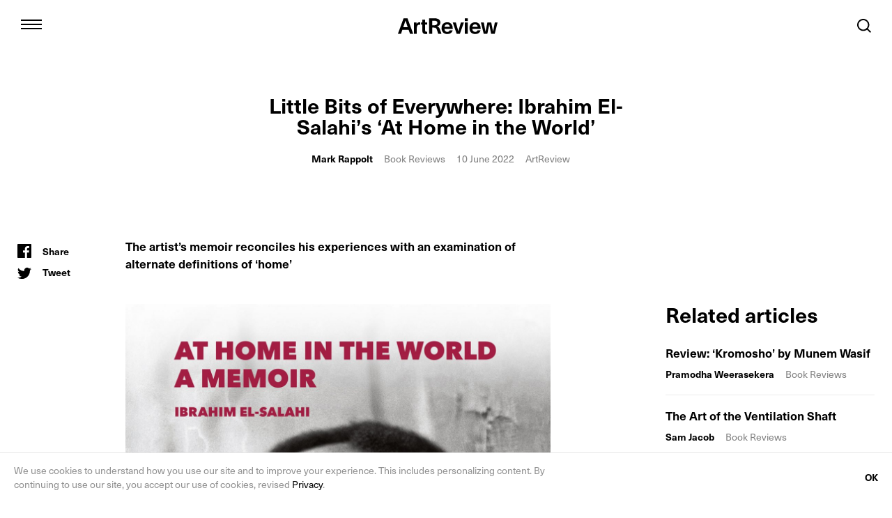

--- FILE ---
content_type: text/html; charset=UTF-8
request_url: https://artreview.com/at-home-in-the-world-a-memoir-ibrahim-el-salahi-review/
body_size: 27246
content:
<!DOCTYPE html><html lang="en"><head><meta charSet="utf-8"/><meta http-equiv="x-ua-compatible" content="ie=edge"/><meta name="viewport" content="width=device-width, initial-scale=1, shrink-to-fit=no"/><meta name="generator" content="Gatsby 2.32.13"/><link rel="sitemap" type="application/xml" href="/sitemap.xml"/><title data-react-helmet="true">Little Bits of Everywhere: Ibrahim El-Salahi’s ‘At Home in the World’ - ArtReview</title><meta data-react-helmet="true" name="viewport" content="width=device-width, initial-scale=1.0, user-scalable=no"/><meta data-react-helmet="true" name="description" content="The artist’s memoir reconciles his experiences with an examination of alternate definitions of ‘home’"/><meta data-react-helmet="true" property="og:title" content="Little Bits of Everywhere: Ibrahim El-Salahi’s ‘At Home in the World’"/><meta data-react-helmet="true" property="og:description" content="The artist’s memoir reconciles his experiences with an examination of alternate definitions of ‘home’"/><meta data-react-helmet="true" property="og:image" content="https://backend.artreview.com/wp-content/uploads/2022/06/new9788857246529.jpg"/><meta data-react-helmet="true" property="og:type" content="website"/><meta data-react-helmet="true" name="twitter:card" content="summary_large_image"/><meta data-react-helmet="true" name="twitter:title" content="Little Bits of Everywhere: Ibrahim El-Salahi’s ‘At Home in the World’"/><meta data-react-helmet="true" name="twitter:site" content="@ArtReview_"/><meta data-react-helmet="true" name="twitter:description" content="The artist’s memoir reconciles his experiences with an examination of alternate definitions of ‘home’"/><link rel="icon" href="/favicon-32x32.png?v=606ac38c0c1fff7ba28d3135e9cd3e71" type="image/png"/><link rel="manifest" href="/manifest.webmanifest" crossorigin="anonymous"/><meta name="theme-color" content="#663399"/><link rel="apple-touch-icon" sizes="48x48" href="/icons/icon-48x48.png?v=606ac38c0c1fff7ba28d3135e9cd3e71"/><link rel="apple-touch-icon" sizes="72x72" href="/icons/icon-72x72.png?v=606ac38c0c1fff7ba28d3135e9cd3e71"/><link rel="apple-touch-icon" sizes="96x96" href="/icons/icon-96x96.png?v=606ac38c0c1fff7ba28d3135e9cd3e71"/><link rel="apple-touch-icon" sizes="144x144" href="/icons/icon-144x144.png?v=606ac38c0c1fff7ba28d3135e9cd3e71"/><link rel="apple-touch-icon" sizes="192x192" href="/icons/icon-192x192.png?v=606ac38c0c1fff7ba28d3135e9cd3e71"/><link rel="apple-touch-icon" sizes="256x256" href="/icons/icon-256x256.png?v=606ac38c0c1fff7ba28d3135e9cd3e71"/><link rel="apple-touch-icon" sizes="384x384" href="/icons/icon-384x384.png?v=606ac38c0c1fff7ba28d3135e9cd3e71"/><link rel="apple-touch-icon" sizes="512x512" href="/icons/icon-512x512.png?v=606ac38c0c1fff7ba28d3135e9cd3e71"/><style data-styled="" data-styled-version="5.1.0">.bzTSCe{width:100%;max-width:1280px;padding-left:20px;padding-right:20px;margin-left:auto;margin-right:auto;}/*!sc*/
@media (min-width:768px){.bzTSCe{padding-left:25px;padding-right:25px;}}/*!sc*/
@media (min-width:1024px){.bzTSCe{padding-left:25px;padding-right:25px;}}/*!sc*/
data-styled.g1[id="Container-b87h9z-0"]{content:"bzTSCe,"}/*!sc*/
.jpDKiC{display:-webkit-box;display:-webkit-flex;display:-ms-flexbox;display:flex;margin-left:-8px;}/*!sc*/
data-styled.g2[id="SocialMediaIcons__List-sc-3ml4b5-0"]{content:"jpDKiC,"}/*!sc*/
.UWFzV{display:-webkit-box;display:-webkit-flex;display:-ms-flexbox;display:flex;-webkit-box-pack:center;-webkit-justify-content:center;-ms-flex-pack:center;justify-content:center;-webkit-align-items:center;-webkit-box-align:center;-ms-flex-align:center;align-items:center;width:38px;height:38px;position:relative;color:#000;-webkit-transition:0.1s;transition:0.1s;}/*!sc*/
.UWFzV:hover{color:#808080;}/*!sc*/
.SocialMediaIcons__List-sc-3ml4b5-0.-dimmed .UWFzV{opacity:0.2;}/*!sc*/
.SocialMediaIcons__List-sc-3ml4b5-0.-dimmed .UWFzV:hover{opacity:1;color:#000;}/*!sc*/
data-styled.g4[id="SocialMediaIcons__ItemLink-sc-3ml4b5-2"]{content:"UWFzV,"}/*!sc*/
.jzcddz{width:20px;height:20px;}/*!sc*/
data-styled.g5[id="SocialMediaIcons__StyledIcon-sc-3ml4b5-3"]{content:"jzcddz,"}/*!sc*/
.fQavGC{display:inline-block;height:56px;padding:0 42px;font-weight:600;font-size:17px;line-height:52px;border:2px solid #000;color:#000;}/*!sc*/
.fQavGC:hover{background:#000;color:#fff;}/*!sc*/
data-styled.g6[id="Button-sc-180s9iy-0"]{content:"fQavGC,"}/*!sc*/
.hmRkUC{width:100%;margin-bottom:66px;position:relative;color:#000;color:var(--text-color,#000);}/*!sc*/
data-styled.g8[id="NewsletterForm__Wrapper-qo84q6-0"]{content:"hmRkUC,"}/*!sc*/
.iWslxu{width:100%;padding:18px 0;border:2px solid;border-width:0 0 2px;border-radius:0;font-weight:600;font-size:16px;color:inherit;}/*!sc*/
.iWslxu::-webkit-input-placeholder{opacity:0.5;font-weight:normal;color:inherit;-webkit-transition:0.1s;transition:0.1s;}/*!sc*/
.iWslxu::-moz-placeholder{opacity:0.5;font-weight:normal;color:inherit;-webkit-transition:0.1s;transition:0.1s;}/*!sc*/
.iWslxu:-ms-input-placeholder{opacity:0.5;font-weight:normal;color:inherit;-webkit-transition:0.1s;transition:0.1s;}/*!sc*/
.iWslxu::placeholder{opacity:0.5;font-weight:normal;color:inherit;-webkit-transition:0.1s;transition:0.1s;}/*!sc*/
.iWslxu:focus::-webkit-input-placeholder{opacity:0.3;}/*!sc*/
.iWslxu:focus::-moz-placeholder{opacity:0.3;}/*!sc*/
.iWslxu:focus:-ms-input-placeholder{opacity:0.3;}/*!sc*/
.iWslxu:focus::placeholder{opacity:0.3;}/*!sc*/
data-styled.g9[id="NewsletterForm__Input-qo84q6-1"]{content:"iWslxu,"}/*!sc*/
.JepHL{margin-bottom:20px;}/*!sc*/
@media (min-width:768px){.JepHL{display:-webkit-box;display:-webkit-flex;display:-ms-flexbox;display:flex;-webkit-flex-wrap:wrap;-ms-flex-wrap:wrap;flex-wrap:wrap;margin-bottom:0;}.JepHL > *{width:50%;}.JepHL .NewsletterForm__Input-qo84q6-1{max-height:56px;padding:16px 0;border-bottom-width:0;}}/*!sc*/
@media (min-width:1024px){.JepHL >:nth-child(1),.JepHL >:nth-child(2){width:30%;}.JepHL >:nth-child(3),.JepHL >:nth-child(4){width:20%;}.JepHL .NewsletterForm__Input-qo84q6-1{border-bottom-width:2px;}.JepHL .NewsletterForm__Input-qo84q6-1:nth-child(2){border-right-width:0;}}/*!sc*/
data-styled.g10[id="NewsletterForm__TextFields-qo84q6-2"]{content:"JepHL,"}/*!sc*/
.jpxwMr{margin-bottom:20px;position:relative;border:solid #000;border-width:0 0 2px;}/*!sc*/
@media (min-width:768px){.jpxwMr{margin-bottom:0;}}/*!sc*/
data-styled.g11[id="NewsletterForm__CountryInputWrapper-qo84q6-3"]{content:"jpxwMr,"}/*!sc*/
.bTRcPc{opacity:0.9;overflow:hidden;padding:17px 0;font-weight:600;font-size:14px;white-space:nowrap;text-overflow:ellipsis;}/*!sc*/
@media (min-width:768px){.bTRcPc{padding-right:24px;padding-bottom:0;}}/*!sc*/
data-styled.g12[id="NewsletterForm__CountryInputValue-qo84q6-4"]{content:"bTRcPc,"}/*!sc*/
.gmKqIk{width:10px;height:10px;margin-left:6px;}/*!sc*/
data-styled.g13[id="NewsletterForm__DropdownIcon-qo84q6-5"]{content:"gmKqIk,"}/*!sc*/
.hwWqUN{opacity:0;width:100%;height:100%;position:absolute;top:0;left:0;}/*!sc*/
data-styled.g14[id="NewsletterForm__CountryInput-qo84q6-6"]{content:"hwWqUN,"}/*!sc*/
@media (min-width:768px){.jWeTYg{display:-webkit-box;display:-webkit-flex;display:-ms-flexbox;display:flex;visibility:hidden;opacity:0;position:absolute;top:127px;left:0;-webkit-transition:0.15s;transition:0.15s;-webkit-transition-property:visibility,opacity;transition-property:visibility,opacity;}.NewsletterForm__Wrapper-qo84q6-0.-filled .jWeTYg,.NewsletterForm__Input-qo84q6-1:focus ~ .jWeTYg{visibility:visible;opacity:1;}}/*!sc*/
@media (min-width:1024px){.jWeTYg{top:75px;}}/*!sc*/
data-styled.g17[id="NewsletterForm__Options-qo84q6-9"]{content:"jWeTYg,"}/*!sc*/
.jtcUhP{display:-webkit-box;display:-webkit-flex;display:-ms-flexbox;display:flex;-webkit-align-items:center;-webkit-box-align:center;-ms-flex-align:center;align-items:center;margin-right:20px;margin-bottom:4px;-webkit-user-select:none;-moz-user-select:none;-ms-user-select:none;user-select:none;}/*!sc*/
@media (min-width:768px){.jtcUhP{margin-bottom:0;}}/*!sc*/
data-styled.g18[id="NewsletterForm__Option-qo84q6-10"]{content:"jtcUhP,"}/*!sc*/
.jNSldw{position:absolute;left:-9000px;}/*!sc*/
data-styled.g19[id="NewsletterForm__OptionInput-qo84q6-11"]{content:"jNSldw,"}/*!sc*/
.irkarC{display:inline-block;width:20px;min-width:20px;height:20px;position:relative;top:-1px;margin-right:10px;border:2px solid;}/*!sc*/
.irkarC::before{content:"";visibility:hidden;width:8px;height:8px;position:absolute;top:4px;left:4px;background:currentColor;}/*!sc*/
.NewsletterForm__OptionInput-qo84q6-11:checked ~ .irkarC::before{visibility:visible;}/*!sc*/
data-styled.g20[id="NewsletterForm__OptionControl-qo84q6-12"]{content:"irkarC,"}/*!sc*/
.gDLvWH{font-weight:600;}/*!sc*/
data-styled.g21[id="NewsletterForm__OptionName-qo84q6-13"]{content:"gDLvWH,"}/*!sc*/
.hrsUkh{width:100%;padding:15px 20px;padding-right:60px;position:fixed;left:0;bottom:0;z-index:10;pointer-events:all;background:#fff;border-top:1px solid rgba(0,0,0,0.1);}/*!sc*/
data-styled.g23[id="CookieNotice__Wrapper-sc-1mbny7t-0"]{content:"hrsUkh,"}/*!sc*/
.kHuWnE{max-width:762px;font-size:12px;line-height:1.43;color:#909090;}/*!sc*/
.kHuWnE a{color:#000;color:var(--text-color,#000);}/*!sc*/
@media (min-width:768px){.kHuWnE{font-size:14px;}}/*!sc*/
data-styled.g24[id="CookieNotice__Text-sc-1mbny7t-1"]{content:"kHuWnE,"}/*!sc*/
.jsykxW{padding:15px 20px;position:absolute;top:50%;right:0;-webkit-transform:translateY(-50%);-ms-transform:translateY(-50%);transform:translateY(-50%);font-weight:600;font-size:14px;color:#000;color:var(--text-color,#000);}/*!sc*/
data-styled.g25[id="CookieNotice__CloseButton-sc-1mbny7t-2"]{content:"jsykxW,"}/*!sc*/
.bAoJGp{padding-bottom:60px;padding-top:25px;position:relative;font-size:14px;line-height:20px;pointer-events:none;}/*!sc*/
.bAoJGp .Container-b87h9z-0{pointer-events:all;}/*!sc*/
data-styled.g26[id="Footer__Wrapper-sc-15t6ix6-0"]{content:"bAoJGp,"}/*!sc*/
@media (min-width:768px){.pCVEG{display:-webkit-box;display:-webkit-flex;display:-ms-flexbox;display:flex;}}/*!sc*/
data-styled.g27[id="Footer__Columns-sc-15t6ix6-1"]{content:"pCVEG,"}/*!sc*/
@media (min-width:768px){.hpCnyO:first-child{width:250px;margin-right:10px;}.hpCnyO:last-child{-webkit-flex:1;-ms-flex:1;flex:1;display:-webkit-box;display:-webkit-flex;display:-ms-flexbox;display:flex;-webkit-flex-wrap:wrap;-ms-flex-wrap:wrap;flex-wrap:wrap;-webkit-box-pack:justify;-webkit-justify-content:space-between;-ms-flex-pack:justify;justify-content:space-between;}}/*!sc*/
@media (min-width:1024px){.hpCnyO:first-child{width:calc((100% - 70px) / 8 * 2 + 10px);}}/*!sc*/
data-styled.g28[id="Footer__Column-sc-15t6ix6-2"]{content:"hpCnyO,"}/*!sc*/
.hbUJt{width:100%;margin-bottom:17px;font-weight:600;font-size:17px;}/*!sc*/
data-styled.g29[id="Footer__Title-sc-15t6ix6-3"]{content:"hbUJt,"}/*!sc*/
.bGlqfZ{margin-bottom:62px;padding-top:3px;}/*!sc*/
@media (min-width:768px){.bGlqfZ{margin-bottom:72px;}}/*!sc*/
data-styled.g30[id="Footer__SocialMedia-sc-15t6ix6-4"]{content:"bGlqfZ,"}/*!sc*/
.jCuQKs{display:none;width:145px;height:24px;}/*!sc*/
@media (min-width:768px){.jCuQKs{display:inline-block;}}/*!sc*/
data-styled.g31[id="Footer__Logo-sc-15t6ix6-5"]{content:"jCuQKs,"}/*!sc*/
.iDpVAi{display:-webkit-box;display:-webkit-flex;display:-ms-flexbox;display:flex;-webkit-flex-wrap:wrap;-ms-flex-wrap:wrap;flex-wrap:wrap;}/*!sc*/
@media (min-width:768px){.iDpVAi{display:block;}}/*!sc*/
data-styled.g32[id="Footer__Navigation-sc-15t6ix6-6"]{content:"iDpVAi,"}/*!sc*/
.oZbwm{display:inline;margin-right:20px;}/*!sc*/
data-styled.g33[id="Footer__NavigationItem-sc-15t6ix6-7"]{content:"oZbwm,"}/*!sc*/
.iIrMvi{color:#808080;color:var(--subtext-color,#808080);-webkit-transition:0.1s;transition:0.1s;}/*!sc*/
.iIrMvi:hover{color:#000;color:var(--text-color,#000);}/*!sc*/
data-styled.g34[id="Footer__NavigationLink-sc-15t6ix6-8"]{content:"iIrMvi,"}/*!sc*/
.kXYNNM{display:none;color:#808080;color:var(--subtext-color,#808080);}/*!sc*/
@media (min-width:768px){.kXYNNM{display:block;}}/*!sc*/
data-styled.g35[id="Footer__Copyright-sc-15t6ix6-9"]{content:"kXYNNM,"}/*!sc*/
.JUFDu{display:none;}/*!sc*/
data-styled.g36[id="BaseLayout__IconSprites-sc-1klbgnc-0"]{content:"JUFDu,"}/*!sc*/
.cBbqYW{overflow:hidden;}/*!sc*/
@media (min-width:768px){.cBbqYW{overflow:visible;-webkit-clip-path:inset(0);clip-path:inset(0);-webkit-clip:rect(0px,auto,auto,0px);clip:rect(0px,auto,auto,0px);}.-no-scroll .cBbqYW{-webkit-clip-path:none;clip-path:none;-webkit-clip:auto;clip:auto;}}/*!sc*/
data-styled.g37[id="BaseLayout__PageWrapper-sc-1klbgnc-1"]{content:"cBbqYW,"}/*!sc*/
.cgFJpL{margin:45px -20px;}/*!sc*/
header + .cgFJpL{margin-bottom:96px;}/*!sc*/
header + .cgFJpL.-has-caption{margin-bottom:70px;}/*!sc*/
@media (min-width:768px){.cgFJpL{margin-left:0;margin-right:0;}}/*!sc*/
data-styled.g38[id="Figure__Wrapper-fcctl-0"]{content:"cgFJpL,"}/*!sc*/
.hlPTFi{background:rgba(0,0,0,0.04);}/*!sc*/
@media (min-width:1280px){.hlPTFi{min-height:NaNpx;}}/*!sc*/
data-styled.g39[id="Figure__ImageWrapper-fcctl-1"]{content:"hlPTFi,"}/*!sc*/
.sKXqu{display:block;width:100%;}/*!sc*/
data-styled.g40[id="Figure__Image-fcctl-2"]{content:"sKXqu,"}/*!sc*/
.cxinL{margin-bottom:20px;font-size:17px;line-height:25px;font-family:Lexicon No2 wf,serif;}/*!sc*/
.cxinL b,.cxinL strong{font-weight:600;font-family:neue-haas-unica,sans-serif;}/*!sc*/
.cxinL.has-text-align-center{text-align:center;}/*!sc*/
.cxinL.has-text-align-right{text-align:right;}/*!sc*/
.cxinL.has-text-align-left{text-align:left;}/*!sc*/
.cxinL.has-text-align-justify{text-align:justify;}/*!sc*/
.cxinL.rtl{direction:rtl;}/*!sc*/
.cxinL a{-webkit-text-decoration:underline;text-decoration:underline;color:#808080;}/*!sc*/
ul + .cxinL{margin-top:54px;}/*!sc*/
data-styled.g45[id="Typography__Paragraph-takw91-2"]{content:"cxinL,"}/*!sc*/
.SocialMediaSharing__Wrapper-sc-1i9fhnv-0.-horizontal .cOvzVa{display:inline-block;}/*!sc*/
.SocialMediaSharing__Wrapper-sc-1i9fhnv-0.-horizontal .cOvzVa:nth-child(n + 2){margin-left:20px;}/*!sc*/
data-styled.g62[id="SocialMediaSharing__Item-sc-1i9fhnv-1"]{content:"cOvzVa,"}/*!sc*/
.drGSht{display:inline-block;height:30px;position:relative;-webkit-transition:0.1s;transition:0.1s;}/*!sc*/
.SocialMediaSharing__Wrapper-sc-1i9fhnv-0.-horizontal .drGSht{display:-webkit-box;display:-webkit-flex;display:-ms-flexbox;display:flex;-webkit-flex-direction:row-reverse;-ms-flex-direction:row-reverse;flex-direction:row-reverse;-webkit-align-items:center;-webkit-box-align:center;-ms-flex-align:center;align-items:center;}/*!sc*/
data-styled.g63[id="SocialMediaSharing__ItemLink-sc-1i9fhnv-2"]{content:"drGSht,"}/*!sc*/
.ctJmQR{width:20px;height:20px;}/*!sc*/
[aria-label="Share"].SocialMediaSharing__ItemLink-sc-1i9fhnv-2 .ctJmQR{position:relative;top:-2px;}/*!sc*/
data-styled.g64[id="SocialMediaSharing__StyledIcon-sc-1i9fhnv-3"]{content:"ctJmQR,"}/*!sc*/
.gTzfRE{margin-left:16px;font-weight:600;font-size:14px;line-height:30px;}/*!sc*/
.SocialMediaSharing__Wrapper-sc-1i9fhnv-0.-horizontal .gTzfRE{margin-left:0;margin-right:12px;}/*!sc*/
data-styled.g65[id="SocialMediaSharing__Label-sc-1i9fhnv-4"]{content:"gTzfRE,"}/*!sc*/
.jYkDmi{display:-webkit-inline-box;display:-webkit-inline-flex;display:-ms-inline-flexbox;display:inline-flex;-webkit-align-items:center;-webkit-box-align:center;-ms-flex-align:center;align-items:center;-webkit-box-pack:center;-webkit-justify-content:center;-ms-flex-pack:center;justify-content:center;gap:4px;padding:12px 16px;border:1px solid rgba(0,0,0,0.4);color:#000;font-weight:600;font-size:14px;line-height:1.079;-webkit-letter-spacing:-0.14px;-moz-letter-spacing:-0.14px;-ms-letter-spacing:-0.14px;letter-spacing:-0.14px;-webkit-transition:0.1s;transition:0.1s;width:100%;}/*!sc*/
header:not(.-dark) .jYkDmi.-white{border:1px solid #fff;color:#fff;}/*!sc*/
header:not(.-dark) .jYkDmi.-white:hover{border-color:rgba(255,255,255,0.8);}/*!sc*/
.jYkDmi.-white{margin-top:6px;padding:4px 4px 4px 8px;}/*!sc*/
@media (min-width:768px){.jYkDmi.-white{margin-top:0;padding:12px 16px;}}/*!sc*/
.jYkDmi:hover{border-color:rgba(0,0,0,0.8);}/*!sc*/
data-styled.g102[id="JapaneseEditionButton__ButtonLink-sc-1k2cf8f-0"]{content:"jYkDmi,"}/*!sc*/
.eVDLie{white-space:nowrap;}/*!sc*/
.-white .eVDLie > span{text-transform:uppercase;}/*!sc*/
.-white .eVDLie > span:not(:first-child){display:none;}/*!sc*/
@media (min-width:768px){.-white .eVDLie > span:not(:first-child){display:inline;}.-white .eVDLie > span{text-transform:none;}}/*!sc*/
data-styled.g103[id="JapaneseEditionButton__ButtonText-sc-1k2cf8f-1"]{content:"eVDLie,"}/*!sc*/
.jJHubn{width:19.714px;height:19.714px;-webkit-flex-shrink:0;-ms-flex-negative:0;flex-shrink:0;}/*!sc*/
data-styled.g104[id="JapaneseEditionButton__ButtonIcon-sc-1k2cf8f-2"]{content:"jJHubn,"}/*!sc*/
.eWAVGu.-open{color:#000;}/*!sc*/
data-styled.g106[id="HeaderNavigation__Wrapper-sc-1fy51ml-1"]{content:"eWAVGu,"}/*!sc*/
.jEKGYj{width:70px;height:70px;padding:0;position:relative;z-index:5;}/*!sc*/
.HeaderNavigation__Wrapper-sc-1fy51ml-1.-open .jEKGYj{position:fixed;top:2px;}/*!sc*/
.-search-open .jEKGYj{visibility:hidden;}/*!sc*/
@media (min-width:768px){.HeaderNavigation__Wrapper-sc-1fy51ml-1.-open .jEKGYj{top:4px;}}/*!sc*/
data-styled.g107[id="HeaderNavigation__Switcher-sc-1fy51ml-2"]{content:"jEKGYj,"}/*!sc*/
.bVvmfA{display:block;width:30px;height:2px;margin:4px auto;background:currentColor;}/*!sc*/
.HeaderNavigation__Wrapper-sc-1fy51ml-1.-open .bVvmfA{opacity:0;}/*!sc*/
data-styled.g108[id="HeaderNavigation__SwitcherLine-sc-1fy51ml-3"]{content:"bVvmfA,"}/*!sc*/
.ha-dpa{opacity:0;width:18px;height:18px;position:absolute;top:26px;left:26px;}/*!sc*/
.HeaderNavigation__Wrapper-sc-1fy51ml-1.-open .ha-dpa{opacity:1;}/*!sc*/
data-styled.g109[id="HeaderNavigation__SwitcherIcon-sc-1fy51ml-4"]{content:"ha-dpa,"}/*!sc*/
.enmcVr{display:-webkit-box;display:-webkit-flex;display:-ms-flexbox;display:flex;-webkit-flex-direction:column;-ms-flex-direction:column;flex-direction:column;width:100%;height:100vh;position:fixed;top:0;left:0;z-index:4;-webkit-transform:translateX(-100%);-ms-transform:translateX(-100%);transform:translateX(-100%);background:#fff;color:#000;-webkit-transition:0.25s cubic-bezier(0.165,0.84,0.44,1);transition:0.25s cubic-bezier(0.165,0.84,0.44,1);-webkit-transition-property:width,-webkit-transform;-webkit-transition-property:width,transform;transition-property:width,transform;}/*!sc*/
.HeaderNavigation__Wrapper-sc-1fy51ml-1.-open .enmcVr{-webkit-transform:none;-ms-transform:none;transform:none;}/*!sc*/
@media (max-width:767px){.enmcVr{text-align:center;padding:22px 50px 20px;}}/*!sc*/
@media (min-width:768px){.enmcVr{width:385px;padding:22px 50px 45px 85px;}.HeaderNavigation__Wrapper-sc-1fy51ml-1.-menu-hover .enmcVr{width:540px;}}/*!sc*/
data-styled.g110[id="HeaderNavigation__Menu-sc-1fy51ml-5"]{content:"enmcVr,"}/*!sc*/
.fnPpTV{font-weight:600;font-size:24px;line-height:1;margin-bottom:60px;font-size:28px;}/*!sc*/
@media (min-width:768px){.fnPpTV{font-size:30px;}}/*!sc*/
@media (max-height:480px){.fnPpTV{margin-bottom:30px;}}/*!sc*/
data-styled.g111[id="HeaderNavigation__MenuTitle-sc-1fy51ml-6"]{content:"fnPpTV,"}/*!sc*/
.fSLLzC{margin-bottom:40px;font-weight:600;font-size:20px;line-height:45px;}/*!sc*/
@media (min-width:768px){.fSLLzC{-webkit-flex:1;-ms-flex:1;flex:1;max-width:160px;}.HeaderNavigation__Wrapper-sc-1fy51ml-1.-menu-hover .fSLLzC{max-width:160px;}}/*!sc*/
data-styled.g112[id="HeaderNavigation__MenuList-sc-1fy51ml-7"]{content:"fSLLzC,"}/*!sc*/
.dfitiy{display:-webkit-box;display:-webkit-flex;display:-ms-flexbox;display:flex;-webkit-box-pack:center;-webkit-justify-content:center;-ms-flex-pack:center;justify-content:center;}/*!sc*/
.dfitiy:not(.-top){border-bottom:1px solid rgba(0,0,0,0.4);margin-bottom:30px;padding-bottom:30px;}/*!sc*/
.dfitiy.-top{-webkit-align-self:center;-ms-flex-item-align:center;align-self:center;margin-left:10px;}/*!sc*/
@media (min-width:768px){.dfitiy.-top{margin-left:0;}}/*!sc*/
@media (min-width:768px){.dfitiy{-webkit-box-pack:start;-webkit-justify-content:flex-start;-ms-flex-pack:start;justify-content:flex-start;}}/*!sc*/
data-styled.g113[id="HeaderNavigation__JapaneseEditionButtonWrapper-sc-1fy51ml-8"]{content:"dfitiy,"}/*!sc*/
.dbuKGB{position:relative;padding:10px 0 20px;}/*!sc*/
@media (min-width:768px){.dbuKGB{padding:0;}.HeaderNavigation__Wrapper-sc-1fy51ml-1.-menu-hover .dbuKGB:not(:hover){color:rgba(0,0,0,0.2);}}/*!sc*/
data-styled.g114[id="HeaderNavigation__MenuListItem-sc-1fy51ml-9"]{content:"dbuKGB,"}/*!sc*/
.bmDRjY{display:block;-webkit-transition:0.1s;transition:0.1s;line-height:1.2em;}/*!sc*/
@media (min-width:768px){.bmDRjY{padding:10px 0 20px;}}/*!sc*/
data-styled.g115[id="HeaderNavigation__MenuListLink-sc-1fy51ml-10"]{content:"bmDRjY,"}/*!sc*/
@media (max-width:767px){.dZPrmO{font-weight:normal;font-size:14px;line-height:20px;}.dZPrmO:not(:empty){margin-bottom:15px;margin-top:12px;}}/*!sc*/
@media (min-width:768px){.dZPrmO{visibility:hidden;width:305px;position:absolute;top:0px;left:120px;}.HeaderNavigation__MenuListItem-sc-1fy51ml-9:hover .dZPrmO{visibility:visible;}}/*!sc*/
data-styled.g116[id="HeaderNavigation__MenuSubnav-sc-1fy51ml-11"]{content:"dZPrmO,"}/*!sc*/
@media (max-width:767px){.vRuqE{display:inline-block;margin:0 5px;}}/*!sc*/
@media (min-width:768px){.HeaderNavigation__Wrapper-sc-1fy51ml-1.-submenu-hover .vRuqE:not(:hover){color:rgba(0,0,0,0.2);}}/*!sc*/
data-styled.g117[id="HeaderNavigation__MenuSubnavItem-sc-1fy51ml-12"]{content:"vRuqE,"}/*!sc*/
@media (min-width:768px){.iCVRaA{display:block;padding-left:90px;-webkit-transition:0.1s;transition:0.1s;}}/*!sc*/
data-styled.g118[id="HeaderNavigation__MenuSubnavLink-sc-1fy51ml-13"]{content:"iCVRaA,"}/*!sc*/
.kDdTdo{display:none;height:260px;margin-bottom:50px;margin-left:-1px;}/*!sc*/
@media (max-height:730px){.kDdTdo{height:200px;}}/*!sc*/
@media (min-width:768px){@media (min-height:670px){.kDdTdo{display:block;}}}/*!sc*/
data-styled.g119[id="HeaderNavigation__Issue-sc-1fy51ml-14"]{content:"kDdTdo,"}/*!sc*/
.biUoKJ{display:none;}/*!sc*/
@media (min-width:768px){@media (min-height:870px){.biUoKJ{display:block;}}}/*!sc*/
data-styled.g120[id="HeaderNavigation__Newsletter-sc-1fy51ml-15"]{content:"biUoKJ,"}/*!sc*/
.gzRHNu{font-weight:600;font-size:17px;height:20px;}/*!sc*/
data-styled.g121[id="HeaderNavigation__NewsletterTitle-sc-1fy51ml-16"]{content:"gzRHNu,"}/*!sc*/
.iIVmCK input[type="email"]{padding-bottom:14px;}/*!sc*/
data-styled.g122[id="HeaderNavigation__StyledNewsletterForm-sc-1fy51ml-17"]{content:"iIVmCK,"}/*!sc*/
.hteXXm{-webkit-box-pack:center;-webkit-justify-content:center;-ms-flex-pack:center;justify-content:center;}/*!sc*/
@media (max-width:767px){@media (max-height:580px){.hteXXm{display:none;}}}/*!sc*/
@media (min-width:768px){.hteXXm{-webkit-box-pack:start;-webkit-justify-content:flex-start;-ms-flex-pack:start;justify-content:flex-start;}}/*!sc*/
data-styled.g123[id="HeaderNavigation__SocialMedia-sc-1fy51ml-18"]{content:"hteXXm,"}/*!sc*/
.eZrmDf{display:none;visibility:hidden;opacity:0;width:100%;height:100%;position:fixed;top:0;left:0;z-index:3;background:rgba(0,0,0,0.5);pointer-events:none;-webkit-transition:0.25s cubic-bezier(0.165,0.84,0.44,1);transition:0.25s cubic-bezier(0.165,0.84,0.44,1);}/*!sc*/
.HeaderNavigation__Wrapper-sc-1fy51ml-1.-open .eZrmDf{visibility:visible;opacity:1;pointer-events:all;}/*!sc*/
@media (min-width:768px){.eZrmDf{display:block;}}/*!sc*/
data-styled.g124[id="HeaderNavigation__Overlay-sc-1fy51ml-19"]{content:"eZrmDf,"}/*!sc*/
.hcSZrY{display:-webkit-box;display:-webkit-flex;display:-ms-flexbox;display:flex;-webkit-flex-direction:row-reverse;-ms-flex-direction:row-reverse;flex-direction:row-reverse;-webkit-align-items:flex-start;-webkit-box-align:flex-start;-ms-flex-align:flex-start;align-items:flex-start;}/*!sc*/
@media (min-width:768px){.hcSZrY{-webkit-flex-direction:column;-ms-flex-direction:column;flex-direction:column;-webkit-align-items:stretch;-webkit-box-align:stretch;-ms-flex-align:stretch;align-items:stretch;}}/*!sc*/
data-styled.g147[id="StoryTeaser__Inner-nof54l-0"]{content:"hcSZrY,"}/*!sc*/
.RbRQC{-webkit-flex:1;-ms-flex:1;flex:1;display:-webkit-box;display:-webkit-flex;display:-ms-flexbox;display:flex;-webkit-flex-direction:column-reverse;-ms-flex-direction:column-reverse;flex-direction:column-reverse;margin-left:10px;position:relative;z-index:1;-webkit-transition:0.25s;transition:0.25s;-webkit-transition-property:visibility,opacity;transition-property:visibility,opacity;}/*!sc*/
@media (min-width:768px){.RbRQC{margin-left:0;}}/*!sc*/
@media (min-width:1024px){.RbRQC{display:block;margin-bottom:25px;}}/*!sc*/
data-styled.g148[id="StoryTeaser__Text-nof54l-1"]{content:"RbRQC,"}/*!sc*/
.eWOWmA{font-weight:600;font-size:17px;line-height:20px;}/*!sc*/
@media (min-width:768px){.eWOWmA{margin-bottom:12px;}}/*!sc*/
data-styled.g149[id="StoryTeaser__Title-nof54l-2"]{content:"eWOWmA,"}/*!sc*/
.hBGlgo{margin-bottom:10px;font-size:14px;line-height:18px;}/*!sc*/
.hBGlgo > *{display:inline-block;}/*!sc*/
.hBGlgo > *:not(:last-child){margin-right:16px;}/*!sc*/
.hBGlgo >:nth-child(n + 2){color:rgba(0,0,0,0.5);}/*!sc*/
data-styled.g150[id="StoryTeaser__Meta-nof54l-3"]{content:"hBGlgo,"}/*!sc*/
.eOLZTq{font-weight:600;}/*!sc*/
data-styled.g151[id="StoryTeaser__MetaAuthor-nof54l-4"]{content:"eOLZTq,"}/*!sc*/
section[class^="SectionStoryGrid"] ~ section[class^="SectionSlider"] .eZqmQF{display:none;}/*!sc*/
data-styled.g153[id="StoryTeaser__MetaBranch-nof54l-6"]{content:"eZqmQF,"}/*!sc*/
.eCWvsX{display:none;}/*!sc*/
@media (min-width:1024px){.eCWvsX{display:inline-block;}}/*!sc*/
data-styled.g155[id="StoryTeaser__MetaDate-nof54l-8"]{content:"eCWvsX,"}/*!sc*/
.jXQGLT{display:none;font-size:15px;line-height:20px;font-family:Lexicon No2 wf,serif;color:#808080;}/*!sc*/
@media (min-width:1024px){.jXQGLT{display:inline-block;}}/*!sc*/
data-styled.g156[id="StoryTeaser__Description-nof54l-9"]{content:"jXQGLT,"}/*!sc*/
@media (min-width:768px){.jYqgMM{height:194px;}}/*!sc*/
@media (min-width:1024px){.jYqgMM{height:250px;}}/*!sc*/
data-styled.g157[id="StoryTeaser__ImageLink-nof54l-10"]{content:"jYqgMM,"}/*!sc*/
.hzQDAf{width:calc( (100vw - 20px * 2 - 40px) / 5 * 2 ) !important;height:calc( (100vw - 20px * 2 - 40px) / 5 * 2 * 0.762712 ) !important;float:left;}/*!sc*/
@media (min-width:768px){.hzQDAf{width:100% !important;height:194px !important;}}/*!sc*/
@media (min-width:1024px){.hzQDAf{height:250px !important;}}/*!sc*/
data-styled.g158[id="StoryTeaser__Image-nof54l-11"]{content:"hzQDAf,"}/*!sc*/
.bLNMEQ{margin-bottom:20px;position:relative;}/*!sc*/
.bLNMEQ.-highlight .StoryTeaser__MetaCategory-nof54l-5{color:rgb(205,62,62);}/*!sc*/
.bLNMEQ.-text-on-bg::before,.bLNMEQ.-text-on-bg::after{content:"";width:100%;height:100%;position:absolute;top:0;left:0;pointer-events:none;}/*!sc*/
.bLNMEQ.-text-on-bg::before{background:rgba(0,0,0,0.2);}/*!sc*/
.bLNMEQ.-text-on-bg::after{opacity:0.3;background:linear-gradient(rgba(0,0,0,0),rgba(0,0,0,1));}/*!sc*/
.bLNMEQ.-text-on-bg .StoryTeaser__Text-nof54l-1{position:absolute;left:40px;right:40px;bottom:30px;color:#fff;}/*!sc*/
.bLNMEQ.-text-on-bg .StoryTeaser__Meta-nof54l-3 >:nth-child(n + 2){color:rgba(255,255,255,0.5);}/*!sc*/
.bLNMEQ.-text-on-bg .StoryTeaser__Description-nof54l-9{color:rgba(255,255,255,0.7);}/*!sc*/
.bLNMEQ.-video .StoryTeaser__Text-nof54l-1{bottom:40px;}/*!sc*/
.bLNMEQ.-video::before,.bLNMEQ.-video::after{-webkit-transition:0.25s;transition:0.25s;-webkit-transition-property:visibility,opacity;transition-property:visibility,opacity;}/*!sc*/
.bLNMEQ.-video.-playing:not(:hover)::before,.bLNMEQ.-video.-playing:not(:hover)::after,.bLNMEQ.-video.-playing:not(:hover) .StoryTeaser__Text-nof54l-1{visibility:hidden;opacity:0;}/*!sc*/
.bLNMEQ.-text-on-bg.-video .StoryTeaser__Text-nof54l-1{bottom:51px;pointer-events:none;}/*!sc*/
.-layout-homepage-3 .bLNMEQ:nth-child(1).-video{height:calc((100vw - 20px * 2) * .5625);}/*!sc*/
.-layout-homepage-3 .bLNMEQ:nth-child(1).-video .StoryTeaser__Inner-nof54l-0{height:100%;}/*!sc*/
.-layout-homepage .bLNMEQ:nth-child(1).-video{height:calc((100vw - 20px * 2) * .5625);}/*!sc*/
.-layout-homepage .bLNMEQ:nth-child(1).-video .StoryTeaser__Inner-nof54l-0{height:100%;}/*!sc*/
@media (min-width:1280px){.-layout-homepage-1 .bLNMEQ:nth-child(4).-video{height:auto !important;padding-bottom:calc(1080 / 1920 * 100%);}}/*!sc*/
@media (max-width:767px){.-layout-homepage-1 .bLNMEQ:nth-child(4).-video{height:auto !important;padding-bottom:calc(1080 / 1920 * 100%);}}/*!sc*/
.-layout-homepage-1 .bLNMEQ:nth-child(4).-video .StoryTeaser__Inner-nof54l-0{height:100%;}/*!sc*/
@media (min-width:1280px){.-layout-homepage-1 .bLNMEQ:nth-child(4).-video ~:nth-child(8) .StoryTeaser__ImageLink-nof54l-10,.-layout-homepage-1 .bLNMEQ:nth-child(4).-video ~:nth-child(8) .StoryTeaser__Image-nof54l-11{height:517px !important;}}/*!sc*/
@media (max-width:767px){.-layout-homepage-1 .bLNMEQ:nth-child(4),.-layout-homepage-2 .bLNMEQ:nth-child(1),.-layout-homepage-2 .bLNMEQ:nth-child(2),.-layout-homepage-3 .bLNMEQ:nth-child(1),.-layout-homepage .bLNMEQ:nth-child(1){height:calc( (100vw - 20px * 2) * 0.746268657 );}.-layout-homepage-1 .bLNMEQ:nth-child(4) .StoryTeaser__Inner-nof54l-0,.-layout-homepage-2 .bLNMEQ:nth-child(1) .StoryTeaser__Inner-nof54l-0,.-layout-homepage-2 .bLNMEQ:nth-child(2) .StoryTeaser__Inner-nof54l-0,.-layout-homepage-3 .bLNMEQ:nth-child(1) .StoryTeaser__Inner-nof54l-0,.-layout-homepage .bLNMEQ:nth-child(1) .StoryTeaser__Inner-nof54l-0,.-layout-homepage-1 .bLNMEQ:nth-child(4) .StoryTeaser__ImageLink-nof54l-10,.-layout-homepage-2 .bLNMEQ:nth-child(1) .StoryTeaser__ImageLink-nof54l-10,.-layout-homepage-2 .bLNMEQ:nth-child(2) .StoryTeaser__ImageLink-nof54l-10,.-layout-homepage-3 .bLNMEQ:nth-child(1) .StoryTeaser__ImageLink-nof54l-10,.-layout-homepage .bLNMEQ:nth-child(1) .StoryTeaser__ImageLink-nof54l-10,.-layout-homepage-1 .bLNMEQ:nth-child(4) .StoryTeaser__Image-nof54l-11,.-layout-homepage-2 .bLNMEQ:nth-child(1) .StoryTeaser__Image-nof54l-11,.-layout-homepage-2 .bLNMEQ:nth-child(2) .StoryTeaser__Image-nof54l-11,.-layout-homepage-3 .bLNMEQ:nth-child(1) .StoryTeaser__Image-nof54l-11,.-layout-homepage .bLNMEQ:nth-child(1) .StoryTeaser__Image-nof54l-11{display:block;width:100% !important;height:100% !important;}.-layout-homepage-1 .bLNMEQ:nth-child(4) .StoryTeaser__Text-nof54l-1,.-layout-homepage-2 .bLNMEQ:nth-child(1) .StoryTeaser__Text-nof54l-1,.-layout-homepage-2 .bLNMEQ:nth-child(2) .StoryTeaser__Text-nof54l-1,.-layout-homepage-3 .bLNMEQ:nth-child(1) .StoryTeaser__Text-nof54l-1,.-layout-homepage .bLNMEQ:nth-child(1) .StoryTeaser__Text-nof54l-1{margin-left:0;left:20px;}.-layout-homepage-3 .bLNMEQ:nth-child(2)::before,.-layout-homepage .bLNMEQ:nth-child(2)::before,.-layout-homepage-3 .bLNMEQ:nth-child(2)::after,.-layout-homepage .bLNMEQ:nth-child(2)::after{display:none;}.-layout-homepage-3 .bLNMEQ:nth-child(2) .StoryTeaser__Text-nof54l-1,.-layout-homepage .bLNMEQ:nth-child(2) .StoryTeaser__Text-nof54l-1{position:static;color:inherit;}.-layout-homepage-3 .bLNMEQ:nth-child(2) .StoryTeaser__Meta-nof54l-3 >:nth-child(n + 2),.-layout-homepage .bLNMEQ:nth-child(2) .StoryTeaser__Meta-nof54l-3 >:nth-child(n + 2){color:rgba(0,0,0,0.5);}.-layout-slideshow .bLNMEQ{min-width:300px;}.-layout-slideshow .bLNMEQ:not(:last-child){margin-right:10px;}.-layout-slideshow .bLNMEQ .StoryTeaser__Inner-nof54l-0{-webkit-flex-direction:column-reverse;-ms-flex-direction:column-reverse;flex-direction:column-reverse;}.-layout-slideshow .bLNMEQ .StoryTeaser__Image-nof54l-11,.-layout-slideshow .bLNMEQ .StoryTeaser__ImagePlaceholder-nof54l-12{width:300px !important;height:250px !important;}.-layout-slideshow .bLNMEQ .StoryTeaser__Text-nof54l-1{display:block;margin-top:15px;margin-left:0;}.-layout-slideshow .bLNMEQ .StoryTeaser__Title-nof54l-2{margin-bottom:12px;}.-layout-slideshow .bLNMEQ .StoryTeaser__MetaAuthor-nof54l-4,.-layout-slideshow .bLNMEQ .StoryTeaser__MetaDate-nof54l-8{display:inline-block;}.-layout-slideshow .bLNMEQ .StoryTeaser__Description-nof54l-9{display:block;}@media (max-width:767px){.-layout-slideshow .bLNMEQ.-size-small{min-width:200px;}.-layout-slideshow .bLNMEQ.-size-small .StoryTeaser__Image-nof54l-11,.-layout-slideshow .bLNMEQ.-size-small .StoryTeaser__ImagePlaceholder-nof54l-12{width:200px !important;height:165px !important;}}}/*!sc*/
@media (max-width:370px){.-layout-slideshow .bLNMEQ{min-width:245px;}.-layout-slideshow .bLNMEQ .StoryTeaser__Image-nof54l-11,.-layout-slideshow .bLNMEQ .StoryTeaser__ImagePlaceholder-nof54l-12{width:245px !important;height:204px !important;}}/*!sc*/
@media (min-width:768px){.bLNMEQ{margin-bottom:0;}.bLNMEQ.-text-under-img .StoryTeaser__Inner-nof54l-0{-webkit-flex-direction:column-reverse;-ms-flex-direction:column-reverse;flex-direction:column-reverse;}.bLNMEQ.-text-under-img .StoryTeaser__Text-nof54l-1{margin-top:15px;margin-bottom:0;}.bLNMEQ.-text-on-bg .StoryTeaser__Text-nof54l-1{bottom:20px;}.bLNMEQ.-text-on-bg.-video .StoryTeaser__Text-nof54l-1{bottom:61px;}.bLNMEQ.-text-on-bg.-video .StoryTeaser__Text-nof54l-1{bottom:71px;}.-layout-homepage-1 .bLNMEQ:nth-child(-n+3){-webkit-align-self:end;-ms-flex-item-align:end;align-self:end;}.-layout-homepage-1 .bLNMEQ:nth-child(-n+3) .StoryTeaser__Text-nof54l-1{visibility:hidden;}.-layout-homepage-1 .bLNMEQ:nth-child(4),.-layout-homepage-1 .bLNMEQ:nth-child(8),.-layout-homepage-1 .bLNMEQ:nth-child(4) .StoryTeaser__ImageLink-nof54l-10,.-layout-homepage-1 .bLNMEQ:nth-child(8) .StoryTeaser__ImageLink-nof54l-10,.-layout-homepage-1 .bLNMEQ:nth-child(4) .StoryTeaser__Image-nof54l-11,.-layout-homepage-1 .bLNMEQ:nth-child(8) .StoryTeaser__Image-nof54l-11{height:310px !important;}.-layout-homepage-1 .bLNMEQ:nth-child(1){grid-column:1/4;}.-layout-homepage-1 .bLNMEQ:nth-child(2){grid-column:4/7;}.-layout-homepage-1 .bLNMEQ:nth-child(3){grid-column:7/9;}.-layout-homepage-1 .bLNMEQ:nth-child(4){grid-row:2/4;grid-column:1/7;}.-layout-homepage-1 .bLNMEQ:nth-child(5){grid-column:1/3;}.-layout-homepage-1 .bLNMEQ:nth-child(6){grid-column:3/5;}.-layout-homepage-1 .bLNMEQ:nth-child(7){grid-column:5/7;}.-layout-homepage-1 .bLNMEQ:nth-child(8){grid-row:3/5;grid-column:7/9;}.-layout-homepage-2 .bLNMEQ:nth-child(1) .StoryTeaser__ImageLink-nof54l-10,.-layout-homepage-2 .bLNMEQ:nth-child(2) .StoryTeaser__ImageLink-nof54l-10,.-layout-homepage-2 .bLNMEQ:nth-child(1) .StoryTeaser__Image-nof54l-11,.-layout-homepage-2 .bLNMEQ:nth-child(2) .StoryTeaser__Image-nof54l-11{height:307px !important;}.-layout-homepage-2 .bLNMEQ:nth-child(1),.-layout-homepage-2 .bLNMEQ:nth-child(3){grid-column:1/4;}.-layout-homepage-2 .bLNMEQ:nth-child(2),.-layout-homepage-2 .bLNMEQ:nth-child(4){grid-column:4/7;}.-layout-homepage-2 .bLNMEQ:nth-child(5){grid-column:7/9;}.-layout-homepage-3 .bLNMEQ:nth-child(1),.-layout-homepage .bLNMEQ:nth-child(1){grid-column:1/9;}.-layout-homepage-3 .bLNMEQ:nth-child(1) .StoryTeaser__ImageLink-nof54l-10,.-layout-homepage .bLNMEQ:nth-child(1) .StoryTeaser__ImageLink-nof54l-10,.-layout-homepage-3 .bLNMEQ:nth-child(1) .StoryTeaser__Image-nof54l-11,.-layout-homepage .bLNMEQ:nth-child(1) .StoryTeaser__Image-nof54l-11{height:347px !important;}.-layout-homepage-3 .bLNMEQ:nth-child(1) .StoryTeaser__StyledVideoPlayer-nof54l-13,.-layout-homepage .bLNMEQ:nth-child(1) .StoryTeaser__StyledVideoPlayer-nof54l-13{position:relative;}.-layout-homepage-3 .bLNMEQ:nth-child(1).-video,.-layout-homepage .bLNMEQ:nth-child(1).-video{height:calc((100vw - 25px * 2) * .5625);}.-layout-homepage-3 .bLNMEQ:nth-child(2),.-layout-homepage .bLNMEQ:nth-child(2){grid-column:4/9;}.-layout-homepage-3 .bLNMEQ:nth-child(3),.-layout-homepage .bLNMEQ:nth-child(3){grid-column:1/3;}.-layout-homepage-3 .bLNMEQ:nth-child(4),.-layout-homepage .bLNMEQ:nth-child(4){grid-column:3/6;}.-layout-homepage-3 .bLNMEQ:nth-child(5),.-layout-homepage .bLNMEQ:nth-child(5){grid-column:6/9;}.-layout-slideshow .bLNMEQ{width:300px;min-width:300px;margin-right:10px;}.-layout-category .bLNMEQ{margin-bottom:35px;}}/*!sc*/
@media (min-width:1024px){.bLNMEQ.-text-on-bg .StoryTeaser__Text-nof54l-1{bottom:10px;}.bLNMEQ.-text-on-bg.-video .StoryTeaser__Text-nof54l-1{bottom:36px;}.-layout-homepage-1 .bLNMEQ:nth-child(4),.-layout-homepage-1 .bLNMEQ:nth-child(8),.-layout-homepage-1 .bLNMEQ:nth-child(4) .StoryTeaser__ImageLink-nof54l-10,.-layout-homepage-1 .bLNMEQ:nth-child(8) .StoryTeaser__ImageLink-nof54l-10,.-layout-homepage-1 .bLNMEQ:nth-child(4) .StoryTeaser__Image-nof54l-11,.-layout-homepage-1 .bLNMEQ:nth-child(8) .StoryTeaser__Image-nof54l-11{height:433px !important;}.-layout-homepage-2 .bLNMEQ:nth-child(1) .StoryTeaser__ImageLink-nof54l-10,.-layout-homepage-2 .bLNMEQ:nth-child(2) .StoryTeaser__ImageLink-nof54l-10,.-layout-homepage-2 .bLNMEQ:nth-child(1) .StoryTeaser__Image-nof54l-11,.-layout-homepage-2 .bLNMEQ:nth-child(2) .StoryTeaser__Image-nof54l-11{height:473px !important;}.-layout-homepage-3 .bLNMEQ:nth-child(1) .StoryTeaser__ImageLink-nof54l-10,.-layout-homepage .bLNMEQ:nth-child(1) .StoryTeaser__ImageLink-nof54l-10,.-layout-homepage-3 .bLNMEQ:nth-child(1) .StoryTeaser__Image-nof54l-11,.-layout-homepage .bLNMEQ:nth-child(1) .StoryTeaser__Image-nof54l-11{height:473px !important;}.-layout-homepage-3 .bLNMEQ:nth-child(1).-video,.-layout-homepage .bLNMEQ:nth-child(1).-video{height:calc((100vw - 25px * 2) * .5625);}}/*!sc*/
@media (min-width:1200px){.-layout-homepage-1 .bLNMEQ:nth-child(4),.-layout-homepage-1 .bLNMEQ:nth-child(8),.-layout-homepage-1 .bLNMEQ:nth-child(4) .StoryTeaser__ImageLink-nof54l-10,.-layout-homepage-1 .bLNMEQ:nth-child(8) .StoryTeaser__ImageLink-nof54l-10,.-layout-homepage-1 .bLNMEQ:nth-child(4) .StoryTeaser__Image-nof54l-11,.-layout-homepage-1 .bLNMEQ:nth-child(8) .StoryTeaser__Image-nof54l-11{height:600px !important;}.-layout-homepage-2 .bLNMEQ:nth-child(1) .StoryTeaser__ImageLink-nof54l-10,.-layout-homepage-2 .bLNMEQ:nth-child(2) .StoryTeaser__ImageLink-nof54l-10,.-layout-homepage-2 .bLNMEQ:nth-child(1) .StoryTeaser__Image-nof54l-11,.-layout-homepage-2 .bLNMEQ:nth-child(2) .StoryTeaser__Image-nof54l-11{height:600px !important;}.-layout-homepage-3 .bLNMEQ:nth-child(1) .StoryTeaser__ImageLink-nof54l-10,.-layout-homepage .bLNMEQ:nth-child(1) .StoryTeaser__ImageLink-nof54l-10,.-layout-homepage-3 .bLNMEQ:nth-child(1) .StoryTeaser__Image-nof54l-11,.-layout-homepage .bLNMEQ:nth-child(1) .StoryTeaser__Image-nof54l-11{height:600px !important;}.-layout-homepage-3 .bLNMEQ:nth-child(2),.-layout-homepage .bLNMEQ:nth-child(2){grid-column:3/9;}.-layout-slideshow .bLNMEQ{width:calc((100% - 70px) / 8 * 2 + 10px);min-width:calc((100% - 70px) / 8 * 2 + 10px);}}/*!sc*/
@media (min-width:1280px){.-layout-homepage-3 .bLNMEQ:nth-child(1).-video,.-layout-homepage .bLNMEQ:nth-child(1).-video{height:691.875px !important;}}/*!sc*/
data-styled.g161[id="StoryTeaser__Wrapper-nof54l-14"]{content:"bLNMEQ,"}/*!sc*/
.-layout-homepage-1 .dcjtQI{grid-row:2/3;grid-column:7/9;}/*!sc*/
.-layout-homepage-2 .dcjtQI{grid-row:1/2;grid-column:7/9;}/*!sc*/
.-layout-homepage-3 .dcjtQI{grid-row:2/3;grid-column:1/4;}/*!sc*/
.-layout-homepage .dcjtQI{grid-row:2/3;grid-column:1/4;}/*!sc*/
.-layout-category .dcjtQI{grid-row:2/3;grid-column:1/2;}/*!sc*/
.-layout-category[data-items-count="1"] .dcjtQI{grid-row:1/2;grid-column:2/3;}/*!sc*/
.-layout-category[data-items-count="2"] .dcjtQI{grid-row:1/2;grid-column:3/4;}/*!sc*/
.-layout-category[data-items-count="4"] .dcjtQI{grid-row:1/2;grid-column:4/5;}/*!sc*/
.dcjtQI[data-type="Leaderboard"]{padding:10px 0;background:#ececec;}/*!sc*/
.dcjtQI[data-type="homepage/before_header"],.dcjtQI[data-type="page/before_header"],.dcjtQI[data-type="category/before_header"],.dcjtQI[data-type="author/before_header"],.dcjtQI[data-type="artist/before_header"],.dcjtQI[data-type="power100/before_header"],.dcjtQI[data-type="article/before_header"]{display:-webkit-box;display:-webkit-flex;display:-ms-flexbox;display:flex;-webkit-box-pack:center;-webkit-justify-content:center;-ms-flex-pack:center;justify-content:center;overflow:hidden;background:#ececec;}/*!sc*/
.dcjtQI[data-type="homepage/before_header"] .adBox,.dcjtQI[data-type="page/before_header"] .adBox,.dcjtQI[data-type="category/before_header"] .adBox,.dcjtQI[data-type="author/before_header"] .adBox,.dcjtQI[data-type="artist/before_header"] .adBox,.dcjtQI[data-type="power100/before_header"] .adBox,.dcjtQI[data-type="article/before_header"] .adBox{max-width:100vw;margin-top:10px;margin-bottom:10px;}/*!sc*/
.-search-open .dcjtQI[data-type="homepage/before_header"],.-search-open .dcjtQI[data-type="page/before_header"],.-search-open .dcjtQI[data-type="category/before_header"],.-search-open .dcjtQI[data-type="author/before_header"],.-search-open .dcjtQI[data-type="artist/before_header"],.-search-open .dcjtQI[data-type="power100/before_header"],.-search-open .dcjtQI[data-type="article/before_header"]{display:none;}/*!sc*/
.dcjtQI[data-type="homepage/before_footer"],.dcjtQI[data-type="homepage/before_grid_1"],.dcjtQI[data-type="homepage/before_grid_2"],.dcjtQI[data-type="page/before_footer"],.dcjtQI[data-type="article/before_footer"],.dcjtQI[data-type="author/before_footer"],.dcjtQI[data-type="category/before_footer"]{text-align:center;}/*!sc*/
.dcjtQI[data-type="homepage/before_footer"] iframe,.dcjtQI[data-type="homepage/before_grid_1"] iframe,.dcjtQI[data-type="homepage/before_grid_2"] iframe,.dcjtQI[data-type="page/before_footer"] iframe,.dcjtQI[data-type="article/before_footer"] iframe,.dcjtQI[data-type="author/before_footer"] iframe,.dcjtQI[data-type="category/before_footer"] iframe{margin-bottom:85px;}/*!sc*/
.dcjtQI.-hidden{visibility:hidden;height:0;overflow:hidden;margin:0 !important;}/*!sc*/
.-layout-slideshow .dcjtQI.-hidden,.-layout-category .dcjtQI.-hidden,.dcjtQI.-hidden[data-type="Half page"]{display:none;}/*!sc*/
.-video-fullscreen .dcjtQI{display:none;}/*!sc*/
@media (min-width:767px) and (max-width:1023px){.dcjtQI[data-type="homepage/grid_1"]{height:193px;-webkit-transform:scale(0.773333333);-ms-transform:scale(0.773333333);transform:scale(0.773333333);-webkit-transform-origin:0 0;-ms-transform-origin:0 0;transform-origin:0 0;}.dcjtQI[data-type="homepage/grid_3"],.dcjtQI[data-type="category/grid"]{height:194px;-webkit-transform:scale(0.776666667);-ms-transform:scale(0.776666667);transform:scale(0.776666667);-webkit-transform-origin:0 0;-ms-transform-origin:0 0;transform-origin:0 0;}}/*!sc*/
@media (max-width:1023px){.dcjtQI[data-type="article/sidebar"],.dcjtQI[data-type="artist/sidebar"],.dcjtQI[data-type="page/sidebar"]{text-align:center;}}/*!sc*/
@media (min-width:1200px){.-layout-homepage-3 .dcjtQI{grid-column:1/3;}.-layout-homepage .dcjtQI{grid-column:1/3;}}/*!sc*/
data-styled.g163[id="Ad__Wrapper-sc-6awex9-0"]{content:"dcjtQI,"}/*!sc*/
.iVuwvY{position:relative;}/*!sc*/
[data-type="Leaderboard"] .iVuwvY{max-width:728px;margin:0 auto;}/*!sc*/
data-styled.g164[id="Ad__Inner-sc-6awex9-1"]{content:"iVuwvY,"}/*!sc*/
.fYcsIH{visibility:hidden;height:18px;padding:0 5px;position:absolute;top:2px;right:2px;background:rgba(255,255,255,0.9);text-transform:uppercase;font-weight:600;font-size:9px;line-height:18px;color:rgba(20,20,20,0.6);pointer-events:none;}/*!sc*/
[data-type="homepage/before_header"] .fYcsIH,[data-type="page/before_header"] .fYcsIH,[data-type="category/before_header"] .fYcsIH,[data-type="aurhor/before_header"] .fYcsIH,[data-type="article/before_header"] .fYcsIH{top:12px;}/*!sc*/
.Ad__Inner-sc-6awex9-1:hover .fYcsIH{visibility:visible;}/*!sc*/
data-styled.g168[id="Ad__Badge-sc-6awex9-5"]{content:"fYcsIH,"}/*!sc*/
.kfKbAG{display:-webkit-box;display:-webkit-flex;display:-ms-flexbox;display:flex;}/*!sc*/
data-styled.g169[id="SectionSliderStories__Wrapper-sc-1ggegy-0"]{content:"kfKbAG,"}/*!sc*/
.fcHBpa{min-width:300px;margin-right:10px;}/*!sc*/
@media (min-width:1200px){.fcHBpa{min-width:calc((100% - 70px) / 8 * 2 + 10px);}}/*!sc*/
data-styled.g170[id="SectionSliderStories__StyledAd-sc-1ggegy-1"]{content:"fcHBpa,"}/*!sc*/
.dhPTCD{overflow:hidden;margin-bottom:20px;}/*!sc*/
.dhPTCD.-source-social-media{margin-top:-35px;margin-bottom:35px;padding-top:0;}/*!sc*/
@media (max-width:767px){section[class*="SectionStoryGrid"] + .dhPTCD{margin-top:-20px;}}/*!sc*/
@media (min-width:768px){.dhPTCD{margin-bottom:85px;}.dhPTCD.-source-social-media{margin-bottom:105px;}}/*!sc*/
data-styled.g171[id="SectionSlider__Wrapper-q20zwi-0"]{content:"dhPTCD,"}/*!sc*/
.eiRlwZ{width:100%;max-width:1280px;padding-left:20px;padding-right:20px;margin-left:auto;margin-right:auto;}/*!sc*/
@media (min-width:768px){.eiRlwZ{padding-left:25px;padding-right:25px;}}/*!sc*/
@media (min-width:1024px){.eiRlwZ{padding-left:25px;padding-right:25px;}}/*!sc*/
data-styled.g172[id="SectionSlider__StyledContainer-q20zwi-1"]{content:"eiRlwZ,"}/*!sc*/
.dcZOtx{display:-webkit-box;display:-webkit-flex;display:-ms-flexbox;display:flex;-webkit-align-items:center;-webkit-box-align:center;-ms-flex-align:center;align-items:center;margin-bottom:20px;-webkit-user-select:none;-moz-user-select:none;-ms-user-select:none;user-select:none;}/*!sc*/
.SectionSlider__Wrapper-q20zwi-0.-source-search .dcZOtx{max-width:190px;}/*!sc*/
data-styled.g173[id="SectionSlider__Header-q20zwi-2"]{content:"dcZOtx,"}/*!sc*/
.jZFfpe{display:none;-webkit-flex:1;-ms-flex:1;flex:1;margin-right:-9px;text-align:right;}/*!sc*/
.-source-stories .jZFfpe,.-source-archive .jZFfpe{position:relative;top:-12px;}/*!sc*/
@media (min-width:1024px){@media (hover:hover) and (pointer:fine){.jZFfpe{display:block;}}}/*!sc*/
data-styled.g175[id="SectionSlider__Navigation-q20zwi-4"]{content:"jZFfpe,"}/*!sc*/
.jpQzJA{width:34px;height:40px;padding:0;-webkit-transition:0.1s;transition:0.1s;}/*!sc*/
.-slider-position-0 .jpQzJA:first-child{opacity:0.1;}/*!sc*/
.-slider-position-last .jpQzJA:last-child{opacity:0.1;}/*!sc*/
data-styled.g176[id="SectionSlider__NavigationControl-q20zwi-5"]{content:"jpQzJA,"}/*!sc*/
.gHBnJI{width:16px;height:16px;}/*!sc*/
data-styled.g177[id="SectionSlider__NavigationControlIcon-q20zwi-6"]{content:"gHBnJI,"}/*!sc*/
.geDViz{font-weight:600;font-size:24px;line-height:1;}/*!sc*/
@media (min-width:768px){.geDViz{font-size:30px;}}/*!sc*/
.SectionSlider__Wrapper-q20zwi-0.-source-search .geDViz{font-size:20px;}/*!sc*/
data-styled.g178[id="SectionSlider__Title-q20zwi-7"]{content:"geDViz,"}/*!sc*/
.aYCst{overflow:auto;-webkit-overflow-scrolling:touch;margin-left:-20px;margin-right:-20px;padding-left:20px;padding-bottom:10px;-webkit-transition:-webkit-transform 0.5s;-webkit-transition:transform 0.5s;transition:transform 0.5s;}/*!sc*/
.-slider-position-0 .aYCst{-webkit-transform:translateX( calc(((100% - 70px) / 8 * 2 + 20px) * -0) );-ms-transform:translateX( calc(((100% - 70px) / 8 * 2 + 20px) * -0) );transform:translateX( calc(((100% - 70px) / 8 * 2 + 20px) * -0) );}/*!sc*/
.-slider-position-1 .aYCst{-webkit-transform:translateX( calc(((100% - 70px) / 8 * 2 + 20px) * -1) );-ms-transform:translateX( calc(((100% - 70px) / 8 * 2 + 20px) * -1) );transform:translateX( calc(((100% - 70px) / 8 * 2 + 20px) * -1) );}/*!sc*/
.-slider-position-2 .aYCst{-webkit-transform:translateX( calc(((100% - 70px) / 8 * 2 + 20px) * -2) );-ms-transform:translateX( calc(((100% - 70px) / 8 * 2 + 20px) * -2) );transform:translateX( calc(((100% - 70px) / 8 * 2 + 20px) * -2) );}/*!sc*/
.-slider-position-3 .aYCst{-webkit-transform:translateX( calc(((100% - 70px) / 8 * 2 + 20px) * -3) );-ms-transform:translateX( calc(((100% - 70px) / 8 * 2 + 20px) * -3) );transform:translateX( calc(((100% - 70px) / 8 * 2 + 20px) * -3) );}/*!sc*/
.-slider-position-4 .aYCst{-webkit-transform:translateX( calc(((100% - 70px) / 8 * 2 + 20px) * -4) );-ms-transform:translateX( calc(((100% - 70px) / 8 * 2 + 20px) * -4) );transform:translateX( calc(((100% - 70px) / 8 * 2 + 20px) * -4) );}/*!sc*/
.-slider-position-5 .aYCst{-webkit-transform:translateX( calc(((100% - 70px) / 8 * 2 + 20px) * -5) );-ms-transform:translateX( calc(((100% - 70px) / 8 * 2 + 20px) * -5) );transform:translateX( calc(((100% - 70px) / 8 * 2 + 20px) * -5) );}/*!sc*/
.-slider-position-6 .aYCst{-webkit-transform:translateX( calc(((100% - 70px) / 8 * 2 + 20px) * -6) );-ms-transform:translateX( calc(((100% - 70px) / 8 * 2 + 20px) * -6) );transform:translateX( calc(((100% - 70px) / 8 * 2 + 20px) * -6) );}/*!sc*/
.-slider-position-7 .aYCst{-webkit-transform:translateX( calc(((100% - 70px) / 8 * 2 + 20px) * -7) );-ms-transform:translateX( calc(((100% - 70px) / 8 * 2 + 20px) * -7) );transform:translateX( calc(((100% - 70px) / 8 * 2 + 20px) * -7) );}/*!sc*/
.-slider-position-8 .aYCst{-webkit-transform:translateX( calc(((100% - 70px) / 8 * 2 + 20px) * -8) );-ms-transform:translateX( calc(((100% - 70px) / 8 * 2 + 20px) * -8) );transform:translateX( calc(((100% - 70px) / 8 * 2 + 20px) * -8) );}/*!sc*/
.-slider-position-9 .aYCst{-webkit-transform:translateX( calc(((100% - 70px) / 8 * 2 + 20px) * -9) );-ms-transform:translateX( calc(((100% - 70px) / 8 * 2 + 20px) * -9) );transform:translateX( calc(((100% - 70px) / 8 * 2 + 20px) * -9) );}/*!sc*/
.-slider-position-10 .aYCst{-webkit-transform:translateX( calc(((100% - 70px) / 8 * 2 + 20px) * -10) );-ms-transform:translateX( calc(((100% - 70px) / 8 * 2 + 20px) * -10) );transform:translateX( calc(((100% - 70px) / 8 * 2 + 20px) * -10) );}/*!sc*/
.-slider-position-11 .aYCst{-webkit-transform:translateX( calc(((100% - 70px) / 8 * 2 + 20px) * -11) );-ms-transform:translateX( calc(((100% - 70px) / 8 * 2 + 20px) * -11) );transform:translateX( calc(((100% - 70px) / 8 * 2 + 20px) * -11) );}/*!sc*/
.-slider-position-12 .aYCst{-webkit-transform:translateX( calc(((100% - 70px) / 8 * 2 + 20px) * -12) );-ms-transform:translateX( calc(((100% - 70px) / 8 * 2 + 20px) * -12) );transform:translateX( calc(((100% - 70px) / 8 * 2 + 20px) * -12) );}/*!sc*/
.-slider-position-13 .aYCst{-webkit-transform:translateX( calc(((100% - 70px) / 8 * 2 + 20px) * -13) );-ms-transform:translateX( calc(((100% - 70px) / 8 * 2 + 20px) * -13) );transform:translateX( calc(((100% - 70px) / 8 * 2 + 20px) * -13) );}/*!sc*/
.-slider-position-14 .aYCst{-webkit-transform:translateX( calc(((100% - 70px) / 8 * 2 + 20px) * -14) );-ms-transform:translateX( calc(((100% - 70px) / 8 * 2 + 20px) * -14) );transform:translateX( calc(((100% - 70px) / 8 * 2 + 20px) * -14) );}/*!sc*/
.-slider-position-15 .aYCst{-webkit-transform:translateX( calc(((100% - 70px) / 8 * 2 + 20px) * -15) );-ms-transform:translateX( calc(((100% - 70px) / 8 * 2 + 20px) * -15) );transform:translateX( calc(((100% - 70px) / 8 * 2 + 20px) * -15) );}/*!sc*/
.-slider-position-16 .aYCst{-webkit-transform:translateX( calc(((100% - 70px) / 8 * 2 + 20px) * -16) );-ms-transform:translateX( calc(((100% - 70px) / 8 * 2 + 20px) * -16) );transform:translateX( calc(((100% - 70px) / 8 * 2 + 20px) * -16) );}/*!sc*/
.-slider-position-17 .aYCst{-webkit-transform:translateX( calc(((100% - 70px) / 8 * 2 + 20px) * -17) );-ms-transform:translateX( calc(((100% - 70px) / 8 * 2 + 20px) * -17) );transform:translateX( calc(((100% - 70px) / 8 * 2 + 20px) * -17) );}/*!sc*/
.-slider-position-18 .aYCst{-webkit-transform:translateX( calc(((100% - 70px) / 8 * 2 + 20px) * -18) );-ms-transform:translateX( calc(((100% - 70px) / 8 * 2 + 20px) * -18) );transform:translateX( calc(((100% - 70px) / 8 * 2 + 20px) * -18) );}/*!sc*/
.-slider-position-19 .aYCst{-webkit-transform:translateX( calc(((100% - 70px) / 8 * 2 + 20px) * -19) );-ms-transform:translateX( calc(((100% - 70px) / 8 * 2 + 20px) * -19) );transform:translateX( calc(((100% - 70px) / 8 * 2 + 20px) * -19) );}/*!sc*/
@media (min-width:768px){.aYCst{margin-left:-25px;margin-right:-25px;padding-left:25px;}}/*!sc*/
@media (min-width:1024px){@media (hover:hover) and (pointer:fine){.aYCst{overflow:visible;margin-left:0;margin-right:0;padding-left:0;padding-bottom:0;}}}/*!sc*/
data-styled.g179[id="SectionSlider__Track-q20zwi-8"]{content:"aYCst,"}/*!sc*/
.-nav-visible .hhvPwY{visibility:hidden;}/*!sc*/
data-styled.g182[id="HeaderSearch__Wrapper-sc-9tm4ea-0"]{content:"hhvPwY,"}/*!sc*/
.ATDIM{display:-webkit-box;display:-webkit-flex;display:-ms-flexbox;display:flex;-webkit-flex-direction:column;-ms-flex-direction:column;flex-direction:column;-webkit-box-pack:end;-webkit-justify-content:flex-end;-ms-flex-pack:end;justify-content:flex-end;width:100%;height:250px;position:absolute;top:0;left:0;z-index:1;-webkit-transform:translateY(-250px);-ms-transform:translateY(-250px);transform:translateY(-250px);background:#fff;pointer-events:none;}/*!sc*/
.ATDIM::before{width:100%;height:calc(100vh - 250px);top:100%;left:0;position:absolute;background:rgba(0,0,0,0.5);}/*!sc*/
@media (max-width:767px){.ATDIM{-webkit-box-pack:start;-webkit-justify-content:flex-start;-ms-flex-pack:start;justify-content:flex-start;height:70px;-webkit-transform:translateY(-70px);-ms-transform:translateY(-70px);transform:translateY(-70px);}.ATDIM::before{height:calc(100vh - 70px);}}/*!sc*/
.ATDIM .Container-b87h9z-0{display:-webkit-box;display:-webkit-flex;display:-ms-flexbox;display:flex;-webkit-align-items:center;-webkit-box-align:center;-ms-flex-align:center;align-items:center;}/*!sc*/
@media (max-width:767px){.ATDIM .Container-b87h9z-0{padding-right:60px;}}/*!sc*/
.HeaderSearch__Wrapper-sc-9tm4ea-0.-form-visible .ATDIM{-webkit-transform:none;-ms-transform:none;transform:none;pointer-events:all;}/*!sc*/
data-styled.g183[id="HeaderSearch__Form-sc-9tm4ea-1"]{content:"ATDIM,"}/*!sc*/
.eZmsUf{-webkit-flex:1;-ms-flex:1;flex:1;padding:27px 0;font-weight:600;font-size:20px;}/*!sc*/
@media (max-width:767px){.eZmsUf{padding:20px 0;}}/*!sc*/
@media (min-width:768px){.eZmsUf::-webkit-input-placeholder{opacity:0;}.eZmsUf::-moz-placeholder{opacity:0;}.eZmsUf:-ms-input-placeholder{opacity:0;}.eZmsUf::placeholder{opacity:0;}}/*!sc*/
data-styled.g184[id="HeaderSearch__Input-sc-9tm4ea-2"]{content:"eZmsUf,"}/*!sc*/
.bIuNeN{color:rgba(0,0,0,0.3);}/*!sc*/
@media (max-width:767px){.bIuNeN{display:none;}}/*!sc*/
data-styled.g185[id="HeaderSearch__Tip-sc-9tm4ea-3"]{content:"bIuNeN,"}/*!sc*/
.dHCGRp{visibility:hidden;opacity:0;width:100%;height:100%;position:fixed;top:0;left:0;background:rgba(0,0,0,0.5);pointer-events:none;-webkit-transition:0.25s cubic-bezier(0.165,0.84,0.44,1);transition:0.25s cubic-bezier(0.165,0.84,0.44,1);}/*!sc*/
.HeaderSearch__Wrapper-sc-9tm4ea-0.-form-visible .dHCGRp{visibility:visible;opacity:1;pointer-events:all;}/*!sc*/
data-styled.g187[id="HeaderSearch__Overlay-sc-9tm4ea-5"]{content:"dHCGRp,"}/*!sc*/
.fCyCA{width:60px;height:70px;padding:0;position:relative;z-index:1;}/*!sc*/
@media (min-width:768px){.fCyCA{width:70px;margin-right:-5px;}}/*!sc*/
data-styled.g188[id="HeaderSearch__Switcher-sc-9tm4ea-6"]{content:"fCyCA,"}/*!sc*/
.keZnrC{width:20px;height:20px;}/*!sc*/
.keZnrC[data-name="x"]{width:18px;height:18px;}/*!sc*/
data-styled.g189[id="HeaderSearch__SwitcherIcon-sc-9tm4ea-7"]{content:"keZnrC,"}/*!sc*/
.gJneoR{display:-webkit-box;display:-webkit-flex;display:-ms-flexbox;display:flex;-webkit-box-pack:justify;-webkit-justify-content:space-between;-ms-flex-pack:justify;justify-content:space-between;width:100%;height:70px;position:-webkit-sticky;position:sticky;top:0;left:0;z-index:10;color:#fff;}/*!sc*/
.gJneoR.-dark{background:#fff;color:#000;}/*!sc*/
@media (min-width:768px){.gJneoR{padding:0 10px;}}/*!sc*/
data-styled.g190[id="Header__Wrapper-sc-1094vj7-0"]{content:"gJneoR,"}/*!sc*/
.byrOgk{-webkit-align-self:center;-ms-flex-item-align:center;align-self:center;position:relative;z-index:2;}/*!sc*/
.byrOgk[aria-current="page"]{pointer-events:none;}/*!sc*/
data-styled.g191[id="Header__StyledLink-sc-1094vj7-1"]{content:"byrOgk,"}/*!sc*/
.bNeluY{width:143px;height:23px;-webkit-transition:-webkit-transform 0.25s;-webkit-transition:transform 0.25s;transition:transform 0.25s;}/*!sc*/
@media (max-width:767px){.Header__Wrapper-sc-1094vj7-0.-nav-visible .bNeluY{display:none;}.-search-open .bNeluY{display:none;}}/*!sc*/
@media (min-width:768px){.Header__Wrapper-sc-1094vj7-0.-logo-large .bNeluY{-webkit-transform:scale(2);-ms-transform:scale(2);transform:scale(2);}}/*!sc*/
data-styled.g192[id="Header__LogoIcon-sc-1094vj7-2"]{content:"bNeluY,"}/*!sc*/
.cArRfO{font-weight:600;font-size:24px;line-height:1;display:block;}/*!sc*/
@media (min-width:768px){.cArRfO{font-size:30px;}}/*!sc*/
@media (min-width:768px){.cArRfO{display:none;}}/*!sc*/
@media (min-width:1024px){.cArRfO{display:block;}}/*!sc*/
data-styled.g238[id="ArticleList__Title-nj4ftl-1"]{content:"cArRfO,"}/*!sc*/
.iurJvP{margin-top:30px;}/*!sc*/
@media (min-width:768px){.iurJvP{margin-top:10px;}}/*!sc*/
@media (min-width:1024px){.iurJvP{margin-top:30px;}}/*!sc*/
data-styled.g239[id="ArticleList__List-nj4ftl-2"]{content:"iurJvP,"}/*!sc*/
.esaEjx:not(:first-child){padding-top:19px;border-top:1px solid #ececec;}/*!sc*/
.esaEjx:not(:last-child){padding-bottom:20px;}/*!sc*/
data-styled.g240[id="ArticleList__Item-nj4ftl-3"]{content:"esaEjx,"}/*!sc*/
.gilVFW{margin-bottom:12px;position:relative;font-weight:600;font-size:17px;line-height:20px;}/*!sc*/
data-styled.g241[id="ArticleList__ItemTitle-nj4ftl-4"]{content:"gilVFW,"}/*!sc*/
.hoyTKd{display:none !important;}/*!sc*/
@media (hover:hover) and (pointer:fine){.hoyTKd{display:block !important;visibility:hidden;max-width:160px;max-height:160px;position:absolute !important;top:0;left:100px;z-index:1;border:2px solid;pointer-events:none;}.ArticleList__ItemTitleLink-nj4ftl-5:hover + .hoyTKd{visibility:visible;}}/*!sc*/
data-styled.g243[id="ArticleList__ItemImagePreview-nj4ftl-6"]{content:"hoyTKd,"}/*!sc*/
.eVAMjE{font-size:14px;line-height:18px;}/*!sc*/
.eVAMjE > *{display:inline-block;}/*!sc*/
.eVAMjE > *:not(:last-child){margin-right:16px;}/*!sc*/
.eVAMjE >:nth-child(n + 2){color:rgba(0,0,0,0.5);}/*!sc*/
data-styled.g244[id="ArticleList__ItemMeta-nj4ftl-7"]{content:"eVAMjE,"}/*!sc*/
.cnppvH{font-weight:600;}/*!sc*/
data-styled.g245[id="ArticleList__ItemAuthor-nj4ftl-8"]{content:"cnppvH,"}/*!sc*/
.imAPNo{display:-webkit-box;display:-webkit-flex;display:-ms-flexbox;display:flex;-webkit-flex-direction:column;-ms-flex-direction:column;flex-direction:column;-webkit-align-items:center;-webkit-box-align:center;-ms-flex-align:center;align-items:center;margin-top:66px;margin-bottom:74px;text-align:center;}/*!sc*/
@media (min-width:1024px){.imAPNo{margin-bottom:94px;}}/*!sc*/
data-styled.g247[id="article__ArticleHeader-sc-7i165q-0"]{content:"imAPNo,"}/*!sc*/
.eSXiPC{font-weight:600;font-size:24px;line-height:1;max-width:520px;margin-bottom:23px;}/*!sc*/
@media (min-width:768px){.eSXiPC{font-size:30px;}}/*!sc*/
data-styled.g248[id="article__Title-sc-7i165q-1"]{content:"eSXiPC,"}/*!sc*/
.eLNLdI{margin-bottom:10px;font-size:14px;line-height:18px;}/*!sc*/
.eLNLdI > *{display:inline-block;margin-right:16px;}/*!sc*/
.eLNLdI >:nth-child(n + 2){color:rgba(0,0,0,0.5);}/*!sc*/
data-styled.g249[id="article__Meta-sc-7i165q-2"]{content:"eLNLdI,"}/*!sc*/
.kRAQjg{font-weight:600;}/*!sc*/
data-styled.g250[id="article__MetaAuthor-sc-7i165q-3"]{content:"kRAQjg,"}/*!sc*/
.hMzYRC.-highlight{color:rgb(205,62,62);}/*!sc*/
data-styled.g251[id="article__MetaCategory-sc-7i165q-4"]{content:"hMzYRC,"}/*!sc*/
@media (min-width:768px){.bglRyl{display:-webkit-box;display:-webkit-flex;display:-ms-flexbox;display:flex;-webkit-flex-wrap:wrap;-ms-flex-wrap:wrap;flex-wrap:wrap;margin-bottom:9px;}figure + .bglRyl{margin-top:96px;}}/*!sc*/
data-styled.g254[id="article__ArticleContent-sc-7i165q-7"]{content:"bglRyl,"}/*!sc*/
.hjdbuZ{margin-bottom:90px;}/*!sc*/
@media (min-width:768px){.hjdbuZ{-webkit-order:2;-ms-flex-order:2;order:2;width:calc(100% - 260px);margin-right:60px;margin-bottom:105px;}}/*!sc*/
@media (min-width:1024px){.hjdbuZ{width:calc(100% - 380px);margin-right:80px;}}/*!sc*/
@media (min-width:1200px){.hjdbuZ{width:calc((100% - 70px) / 8 * 4 + 30px);margin-left:10px;margin-right:calc((100% - 70px) / 8 + 20px);}}/*!sc*/
data-styled.g256[id="article__TextColumn-sc-7i165q-9"]{content:"hjdbuZ,"}/*!sc*/
.jsFODA{display:none;width:calc((100% - 70px) / 8);padding-top:5px;}/*!sc*/
@media (min-width:1200px){.jsFODA{display:block;}}/*!sc*/
data-styled.g257[id="article__SharingColumn-sc-7i165q-10"]{content:"jsFODA,"}/*!sc*/
.jMSnEK{margin-bottom:85px;}/*!sc*/
@media (min-width:768px){.jMSnEK{-webkit-order:3;-ms-flex-order:3;order:3;width:200px;margin-bottom:135px;}}/*!sc*/
@media (min-width:1024px){.jMSnEK{width:300px;}}/*!sc*/
@media (min-width:1200px){.jMSnEK{width:calc((100% - 70px) / 8 * 2 + 10px);}}/*!sc*/
data-styled.g258[id="article__SideColumn-sc-7i165q-11"]{content:"jMSnEK,"}/*!sc*/
.bMBQKK{margin-top:4px;margin-bottom:95px;}/*!sc*/
data-styled.g259[id="article__StyledAd-sc-7i165q-12"]{content:"bMBQKK,"}/*!sc*/
.kviqic{margin-top:30px;font-size:14px;line-height:18px;}/*!sc*/
.kviqic > *{display:inline-block;}/*!sc*/
.kviqic > *:not(:last-child){margin-right:16px;}/*!sc*/
.kviqic >:nth-child(n + 2){color:rgba(0,0,0,0.5);}/*!sc*/
data-styled.g260[id="article__ArticleFooter-sc-7i165q-13"]{content:"kviqic,"}/*!sc*/
.lgUZYy{font-weight:600;}/*!sc*/
data-styled.g261[id="article__ArticleFooterAuthor-sc-7i165q-14"]{content:"lgUZYy,"}/*!sc*/
html{box-sizing:border-box;-webkit-text-size-adjust:none;}/*!sc*/
*,*::after,*::before{box-sizing:inherit;}/*!sc*/
html,body,div,span,applet,object,iframe,h1,h2,h3,h4,h5,h6,p,blockquote,pre,a,abbr,acronym,address,big,cite,code,del,dfn,em,img,ins,kbd,q,s,samp,small,strike,strong,sub,sup,tt,var,b,u,i,center,dl,dt,dd,ol,ul,li,fieldset,form,label,legend,table,caption,tbody,tfoot,thead,tr,th,td,article,aside,canvas,details,embed,figure,figcaption,footer,header,hgroup,menu,nav,output,ruby,section,summary,time,mark,audio,video{margin:0;padding:0;border:0;font:inherit;vertical-align:baseline;}/*!sc*/
body{line-height:1;}/*!sc*/
strong,b{font-weight:600;}/*!sc*/
em,i{font-style:italic;}/*!sc*/
ol,ul{list-style:none;}/*!sc*/
table{border-collapse:collapse;border-spacing:0;}/*!sc*/
button,input,textarea,select,option{margin:0;padding:0;background-color:transparent;border:none;-webkit-appearance:none;-moz-appearance:none;appearance:none;box-shadow:none;font:inherit;}/*!sc*/
button:focus,input:focus,textarea:focus,select:focus,option:focus,button:active,input:active,textarea:active,select:active,option:active{outline:none;}/*!sc*/
a{font-family:inherit;-webkit-text-decoration:none;text-decoration:none;color:inherit;}/*!sc*/
a:focus,a:hover,a:active{-webkit-text-decoration:none;text-decoration:none;}/*!sc*/
img,picture,svg{max-width:100%;vertical-align:middle;}/*!sc*/
svg{fill:currentColor;}/*!sc*/
input,textarea,button{color:currentColor;font:inherit;}/*!sc*/
a,button:not(:disabled){cursor:pointer;}/*!sc*/
button:disabled{cursor:not-allowed;}/*!sc*/
data-styled.g378[id="sc-global-RFklc1"]{content:"sc-global-RFklc1,"}/*!sc*/
body{background-color:#fff;font-weight:400;font-size:16px;line-height:1.7;font-family:neue-haas-unica,sans-serif;color:#000;-webkit-font-smoothing:antialiased;-moz-osx-font-smoothing:grayscale;cursor:default;}/*!sc*/
body.-no-scroll{overflow:hidden;}/*!sc*/
::selection{background:red;color:#fff;}/*!sc*/
.gatsby-image-wrapper img{-webkit-transition:opacity .4s ease 0s !important;transition:opacity .4s ease 0s !important;}/*!sc*/
data-styled.g379[id="sc-global-kAVjD1"]{content:"sc-global-kAVjD1,"}/*!sc*/
</style><link rel="alternate" type="application/rss+xml" title="ArtReview RSS Feed" href="/rss.xml"/><link rel="preconnect" href="https://www.googletagmanager.com"/><link rel="dns-prefetch" href="https://www.googletagmanager.com"/><link as="script" rel="preload" href="/webpack-runtime-c995f5ee6bbe66ee4a2a.js"/><link as="script" rel="preload" href="/app-9647c01242c1e6c55979.js"/><link as="script" rel="preload" href="/framework-e66cd54adcc283abbeee.js"/><link as="script" rel="preload" href="/11100001-0675df803c5fc470b64b.js"/><link as="script" rel="preload" href="/commons-17b375c82df1c852b42b.js"/><link as="script" rel="preload" href="/593c9f532ccca8868d3d984df52db2fe4942fdc1-fe021bed2d7ab45310fd.js"/><link as="script" rel="preload" href="/component---src-templates-article-js-82d0e99d7ae3a9e13f75.js"/><link as="fetch" rel="preload" href="/page-data/at-home-in-the-world-a-memoir-ibrahim-el-salahi-review/page-data.json" crossorigin="anonymous"/><link as="fetch" rel="preload" href="/page-data/sq/d/1047144546.json" crossorigin="anonymous"/><link as="fetch" rel="preload" href="/page-data/sq/d/1199547381.json" crossorigin="anonymous"/><link as="fetch" rel="preload" href="/page-data/sq/d/1199547381.json" crossorigin="anonymous"/><link as="fetch" rel="preload" href="/page-data/sq/d/1200741782.json" crossorigin="anonymous"/><link as="fetch" rel="preload" href="/page-data/sq/d/1200741782.json" crossorigin="anonymous"/><link as="fetch" rel="preload" href="/page-data/sq/d/2238591713.json" crossorigin="anonymous"/><link as="fetch" rel="preload" href="/page-data/sq/d/3764592887.json" crossorigin="anonymous"/><link as="fetch" rel="preload" href="/page-data/sq/d/4156135988.json" crossorigin="anonymous"/><link as="fetch" rel="preload" href="/page-data/sq/d/753543242.json" crossorigin="anonymous"/><link as="fetch" rel="preload" href="/page-data/sq/d/753543242.json" crossorigin="anonymous"/><link as="fetch" rel="preload" href="/page-data/sq/d/919364628.json" crossorigin="anonymous"/><link as="fetch" rel="preload" href="/page-data/app-data.json" crossorigin="anonymous"/></head><body><div id="___gatsby"><div style="outline:none" tabindex="-1" id="gatsby-focus-wrapper"><main><div data-type="article/before_header" class="Ad__Wrapper-sc-6awex9-0 dcjtQI"><div class="Ad__Inner-sc-6awex9-1 iVuwvY"><div class="Ad__Badge-sc-6awex9-5 fYcsIH">Advertisement</div></div></div><div class="BaseLayout__PageWrapper-sc-1klbgnc-1 cBbqYW"><header class="Header__Wrapper-sc-1094vj7-0 gJneoR -dark"><nav class="HeaderNavigation__Wrapper-sc-1fy51ml-1 eWAVGu"><button class="HeaderNavigation__Switcher-sc-1fy51ml-2 jEKGYj"><span class="HeaderNavigation__SwitcherLine-sc-1fy51ml-3 bVvmfA"></span><span class="HeaderNavigation__SwitcherLine-sc-1fy51ml-3 bVvmfA"></span><span class="HeaderNavigation__SwitcherLine-sc-1fy51ml-3 bVvmfA"></span><svg class="HeaderNavigation__SwitcherIcon-sc-1fy51ml-4 ha-dpa" data-name="x"><use xlink:href="#x" href="#x"></use></svg></button><div class="HeaderNavigation__Menu-sc-1fy51ml-5 enmcVr"><h2 class="Typography__PrimaryTitle-takw91-0 HeaderNavigation__MenuTitle-sc-1fy51ml-6 fnPpTV"><a href="/">ArtReview</a></h2><ul class="HeaderNavigation__MenuList-sc-1fy51ml-7 fSLLzC"><li class="HeaderNavigation__MenuListItem-sc-1fy51ml-9 dbuKGB"><a href="" class="HeaderNavigation__MenuListLink-sc-1fy51ml-10 bmDRjY">Magazine</a><ul class="HeaderNavigation__MenuSubnav-sc-1fy51ml-11 dZPrmO"><li class="HeaderNavigation__MenuSubnavItem-sc-1fy51ml-12 vRuqE"><a href="https://artreview.com/category/news/" class="HeaderNavigation__MenuSubnavLink-sc-1fy51ml-13 iCVRaA">News</a></li><li class="HeaderNavigation__MenuSubnavItem-sc-1fy51ml-12 vRuqE"><a href="https://artreview.com/category/opinion/" class="HeaderNavigation__MenuSubnavLink-sc-1fy51ml-13 iCVRaA">Opinion</a></li><li class="HeaderNavigation__MenuSubnavItem-sc-1fy51ml-12 vRuqE"><a href="https://artreview.com/category/feature/" class="HeaderNavigation__MenuSubnavLink-sc-1fy51ml-13 iCVRaA">Features</a></li><li class="HeaderNavigation__MenuSubnavItem-sc-1fy51ml-12 vRuqE"><a href="https://artreview.com/category/review/" class="HeaderNavigation__MenuSubnavLink-sc-1fy51ml-13 iCVRaA">Reviews</a></li><li class="HeaderNavigation__MenuSubnavItem-sc-1fy51ml-12 vRuqE"><a href="https://artreview.com/category/preview/" class="HeaderNavigation__MenuSubnavLink-sc-1fy51ml-13 iCVRaA">Previews</a></li></ul></li><li class="HeaderNavigation__MenuListItem-sc-1fy51ml-9 dbuKGB"><a href="https://artreview.com/power-100/" class="HeaderNavigation__MenuListLink-sc-1fy51ml-10 bmDRjY">Power 100</a><ul class="HeaderNavigation__MenuSubnav-sc-1fy51ml-11 dZPrmO"></ul></li><li class="HeaderNavigation__MenuListItem-sc-1fy51ml-9 dbuKGB"><a href="" class="HeaderNavigation__MenuListLink-sc-1fy51ml-10 bmDRjY">Experience</a><ul class="HeaderNavigation__MenuSubnav-sc-1fy51ml-11 dZPrmO"><li class="HeaderNavigation__MenuSubnavItem-sc-1fy51ml-12 vRuqE"><a href="https://artreview.com/category/live-events/" class="HeaderNavigation__MenuSubnavLink-sc-1fy51ml-13 iCVRaA">Live Events</a></li><li class="HeaderNavigation__MenuSubnavItem-sc-1fy51ml-12 vRuqE"><a href="https://artreview.com/podcasts/" class="HeaderNavigation__MenuSubnavLink-sc-1fy51ml-13 iCVRaA">Podcasts</a></li><li class="HeaderNavigation__MenuSubnavItem-sc-1fy51ml-12 vRuqE"><a href="https://artreview.com/category/video/" class="HeaderNavigation__MenuSubnavLink-sc-1fy51ml-13 iCVRaA">Video</a></li></ul></li><li class="HeaderNavigation__MenuListItem-sc-1fy51ml-9 dbuKGB"><a href="https://artreview.com/category/partnerships/" class="HeaderNavigation__MenuListLink-sc-1fy51ml-10 bmDRjY">Collaborations</a><ul class="HeaderNavigation__MenuSubnav-sc-1fy51ml-11 dZPrmO"><li class="HeaderNavigation__MenuSubnavItem-sc-1fy51ml-12 vRuqE"><a href="https://artreview.com/category/partnerships/" class="HeaderNavigation__MenuSubnavLink-sc-1fy51ml-13 iCVRaA">Partnerships</a></li><li class="HeaderNavigation__MenuSubnavItem-sc-1fy51ml-12 vRuqE"><a href="https://artreview.com/advertise/" class="HeaderNavigation__MenuSubnavLink-sc-1fy51ml-13 iCVRaA">Advertise</a></li><li class="HeaderNavigation__MenuSubnavItem-sc-1fy51ml-12 vRuqE"><a href="https://artreview.com/creative-solutions/" class="HeaderNavigation__MenuSubnavLink-sc-1fy51ml-13 iCVRaA">Creative Solutions</a></li></ul></li><li class="HeaderNavigation__MenuListItem-sc-1fy51ml-9 dbuKGB"><a href="https://shop.artreview.com/" class="HeaderNavigation__MenuListLink-sc-1fy51ml-10 bmDRjY">Shop</a><ul class="HeaderNavigation__MenuSubnav-sc-1fy51ml-11 dZPrmO"></ul></li><li class="HeaderNavigation__MenuListItem-sc-1fy51ml-9 dbuKGB"><a href="https://artreview.com/subscribe/" class="HeaderNavigation__MenuListLink-sc-1fy51ml-10 bmDRjY">Subscribe</a><ul class="HeaderNavigation__MenuSubnav-sc-1fy51ml-11 dZPrmO"></ul></li><li class="HeaderNavigation__MenuListItem-sc-1fy51ml-9 dbuKGB"><a href="https://artreview.com/newsletters/" class="HeaderNavigation__MenuListLink-sc-1fy51ml-10 bmDRjY">Newsletter</a><ul class="HeaderNavigation__MenuSubnav-sc-1fy51ml-11 dZPrmO"></ul></li><li class="HeaderNavigation__MenuListItem-sc-1fy51ml-9 dbuKGB"><a href="https://artreview.com/about/" class="HeaderNavigation__MenuListLink-sc-1fy51ml-10 bmDRjY">About</a><ul class="HeaderNavigation__MenuSubnav-sc-1fy51ml-11 dZPrmO"><li class="HeaderNavigation__MenuSubnavItem-sc-1fy51ml-12 vRuqE"><a href="https://artreview.com/about/" class="HeaderNavigation__MenuSubnavLink-sc-1fy51ml-13 iCVRaA">ArtReview</a></li><li class="HeaderNavigation__MenuSubnavItem-sc-1fy51ml-12 vRuqE"><a href="https://artreview.com/contact/" class="HeaderNavigation__MenuSubnavLink-sc-1fy51ml-13 iCVRaA">Contact</a></li></ul></li></ul><div class="HeaderNavigation__JapaneseEditionButtonWrapper-sc-1fy51ml-8 dfitiy"><a href="https://jp.artreview.com" class="JapaneseEditionButton__ButtonLink-sc-1k2cf8f-0 jYkDmi undefined -default" target="_blank" rel="noopener noreferrer"><span class="JapaneseEditionButton__ButtonText-sc-1k2cf8f-1 eVDLie"><span>日本</span><span>語</span></span><svg class="JapaneseEditionButton__ButtonIcon-sc-1k2cf8f-2 jJHubn" data-name="arrow-up-right"><use xlink:href="#arrow-up-right" href="#arrow-up-right"></use></svg></a></div><a href="/subscribe"><img src="https://backend.artreview.com/wp-content/uploads/2025/12/ARA-Winter-2025-Website-Menu.jpg" alt="" loading="lazy" class="HeaderNavigation__Issue-sc-1fy51ml-14 kDdTdo"/></a><div class="HeaderNavigation__Newsletter-sc-1fy51ml-15 biUoKJ"><h3 class="HeaderNavigation__NewsletterTitle-sc-1fy51ml-16 gzRHNu">ArtReview newsletters</h3><form class="NewsletterForm__Wrapper-qo84q6-0 hmRkUC HeaderNavigation__StyledNewsletterForm-sc-1fy51ml-17 iIVmCK"><input type="email" placeholder="Your email…" value="" required="" class="NewsletterForm__Input-qo84q6-1 iWslxu"/></form></div><ul class="SocialMediaIcons__List-sc-3ml4b5-0 jpDKiC HeaderNavigation__SocialMedia-sc-1fy51ml-18 hteXXm"><li class="SocialMediaIcons__Item-sc-3ml4b5-1 kSRXZE"><a target="_blank" rel="noopener noreferrer" href="https://instagram.com/artreview_magazine" aria-label="instagram" class="SocialMediaIcons__ItemLink-sc-3ml4b5-2 UWFzV"><svg class="SocialMediaIcons__StyledIcon-sc-3ml4b5-3 jzcddz" data-name="instagram"><use xlink:href="#instagram" href="#instagram"></use></svg></a></li><li class="SocialMediaIcons__Item-sc-3ml4b5-1 kSRXZE"><a target="_blank" rel="noopener noreferrer" href="https://twitter.com/ArtReview_" aria-label="twitter" class="SocialMediaIcons__ItemLink-sc-3ml4b5-2 UWFzV"><svg class="SocialMediaIcons__StyledIcon-sc-3ml4b5-3 jzcddz" data-name="twitter"><use xlink:href="#twitter" href="#twitter"></use></svg></a></li><li class="SocialMediaIcons__Item-sc-3ml4b5-1 kSRXZE"><a target="_blank" rel="noopener noreferrer" href="https://linkedin.com/company/artreview/" aria-label="linkedin" class="SocialMediaIcons__ItemLink-sc-3ml4b5-2 UWFzV"><svg class="SocialMediaIcons__StyledIcon-sc-3ml4b5-3 jzcddz" data-name="linkedin"><use xlink:href="#linkedin" href="#linkedin"></use></svg></a></li><li class="SocialMediaIcons__Item-sc-3ml4b5-1 kSRXZE"><a target="_blank" rel="noopener noreferrer" href="https://bsky.app/profile/artreview.bsky.social" aria-label="bluesky" class="SocialMediaIcons__ItemLink-sc-3ml4b5-2 UWFzV"><svg class="SocialMediaIcons__StyledIcon-sc-3ml4b5-3 jzcddz" data-name="bluesky"><use xlink:href="#bluesky" href="#bluesky"></use></svg></a></li><li class="SocialMediaIcons__Item-sc-3ml4b5-1 kSRXZE"><a target="_blank" rel="noopener noreferrer" href="https://www.facebook.com/ArtReview.Magazine/" aria-label="facebook" class="SocialMediaIcons__ItemLink-sc-3ml4b5-2 UWFzV"><svg class="SocialMediaIcons__StyledIcon-sc-3ml4b5-3 jzcddz" data-name="facebook"><use xlink:href="#facebook" href="#facebook"></use></svg></a></li><li class="SocialMediaIcons__Item-sc-3ml4b5-1 kSRXZE"><a target="_blank" rel="noopener noreferrer" href="https://www.threads.net/@artreview_magazine" aria-label="threads" class="SocialMediaIcons__ItemLink-sc-3ml4b5-2 UWFzV"><svg class="SocialMediaIcons__StyledIcon-sc-3ml4b5-3 jzcddz" data-name="threads"><use xlink:href="#threads" href="#threads"></use></svg></a></li><li class="SocialMediaIcons__Item-sc-3ml4b5-1 kSRXZE"><a target="_blank" rel="noopener noreferrer" href="https://artreview.com/wechat/" aria-label="wechat" class="SocialMediaIcons__ItemLink-sc-3ml4b5-2 UWFzV"><svg class="SocialMediaIcons__StyledIcon-sc-3ml4b5-3 jzcddz" data-name="wechat"><use xlink:href="#wechat" href="#wechat"></use></svg></a></li></ul></div><div class="HeaderNavigation__Overlay-sc-1fy51ml-19 eZrmDf"></div></nav><a class="Header__StyledLink-sc-1094vj7-1 byrOgk" href="/"><svg class="Header__LogoIcon-sc-1094vj7-2 bNeluY" data-name="logo"><use xlink:href="#logo" href="#logo"></use></svg></a><div class="HeaderSearch__Wrapper-sc-9tm4ea-0 hhvPwY"><form class="HeaderSearch__Form-sc-9tm4ea-1 ATDIM"><div class="Container-b87h9z-0 bzTSCe"><input value="" inputMode="search" placeholder="Start typing" class="HeaderSearch__Input-sc-9tm4ea-2 eZmsUf"/><p class="HeaderSearch__Tip-sc-9tm4ea-3 bIuNeN"></p></div></form><div class="HeaderSearch__Overlay-sc-9tm4ea-5 dHCGRp"></div><button class="HeaderSearch__Switcher-sc-9tm4ea-6 fCyCA"><svg class="HeaderSearch__SwitcherIcon-sc-9tm4ea-7 keZnrC" data-name="loupe"><use xlink:href="#loupe" href="#loupe"></use></svg></button></div></header><div class="Container-b87h9z-0 bzTSCe"><header class="article__ArticleHeader-sc-7i165q-0 imAPNo"><h1 class="Typography__PrimaryTitle-takw91-0 article__Title-sc-7i165q-1 eSXiPC">Little Bits of Everywhere: Ibrahim El-Salahi’s ‘At Home in the World’</h1><p class="article__Meta-sc-7i165q-2 eLNLdI"><span class="article__MetaAuthor-sc-7i165q-3 kRAQjg"><a href="/author/mark-rappolt/">Mark Rappolt</a></span><span class="article__MetaCategory-sc-7i165q-4 hMzYRC"><a href="/category/review/book-reviews/">Book Reviews</a></span><span class="article__MetaDate-sc-7i165q-6 wAvQM">June 10, 2022</span><span class="article__MetaBranch-sc-7i165q-5 glvdyT">ArtReview</span></p></header><article class="article__ArticleContent-sc-7i165q-7 bglRyl"><div class="article__TextColumn-sc-7i165q-9 hjdbuZ">
<p class="Typography__Paragraph-takw91-2 cxinL"><strong>The artist’s memoir reconciles his experiences with an examination of alternate definitions of ‘home’</strong></p>



<figure class="Figure__Wrapper-fcctl-0 cgFJpL"><div class="Figure__ImageWrapper-fcctl-1 hlPTFi"><img src="https://backend.artreview.com/wp-content/uploads/2022/06/9788857246529-1230x1726.jpeg" srcSet="https://backend.artreview.com/wp-content/uploads/2022/06/9788857246529-1230x1726.jpeg 1230w, https://backend.artreview.com/wp-content/uploads/2022/06/9788857246529-600x842.jpeg 600w, https://backend.artreview.com/wp-content/uploads/2022/06/9788857246529-300x421.jpeg 300w, https://backend.artreview.com/wp-content/uploads/2022/06/9788857246529-768x1078.jpeg 768w, https://backend.artreview.com/wp-content/uploads/2022/06/9788857246529-1094x1536.jpeg 1094w, https://backend.artreview.com/wp-content/uploads/2022/06/9788857246529.jpeg 1368w" sizes="(max-width: 1230px) 100vw, 1230px" alt="" loading="lazy" class="Figure__Image-fcctl-2 sKXqu"/></div></figure>



<p class="Typography__Paragraph-takw91-2 cxinL">Before he was widely celebrated as one of the pioneers of African Modernism, Ibrahim El-Salahi lived a life that featured unemployment, imprisonment, various instances of straightforward racism, lengthy periods of not really showing his work and a long exile from his native Sudan. So you’d be forgiven for feeling that the now-nonagenarian painter has a rather curious idea of what being ‘at home’ means. And all the more so given that his artistic influences – and the philosophies he developed out of them – blend Arabic, African, European and North and South American traditions in a way that doesn’t find a home, in terms of standard art-historical mapping, in any of them. Naturally, then, this memoir is one that turns on the examination of alternate definitions of ‘home’.</p>



<p class="Typography__Paragraph-takw91-2 cxinL">It begins with a detailed description of the author’s (extant) childhood home in Omdurman, one of three towns that make up Khartoum. From there El-Salahi traces his education, both religious (his father ran a Qu’ranic school) and secular; his rebellions against the unjustly wielded authority of his teachers (hurling a stone at the forehead of a schoolmaster who was preparing to whip him); and the more general impact of a colonial education. This last meant lessons exclusively in English during secondary school, where ‘every effort was taken to make us feel that we were distinctly different from the rest of our folks… the future effendis of a new Sudan under British rule’. As El-Salahi proceeds to tell it, the patterns established in his youth would go on to repeat through the rest of his life.</p>



<p class="Typography__Paragraph-takw91-2 cxinL">For now the future effendi turned to studying art, first in Khartoum, then moving to London to study at the Slade on a government scholarship between 1954 and 1957. During that time Sudan became independent and the artist married his first wife, an Englishwoman, and fathered his first child.</p>



<p class="Typography__Paragraph-takw91-2 cxinL">Despite his encountering England’s endemic racist attitudes, El-Salahi’s time in London is productive. In addition to his artistic endeavours he becomes involved in student organisation, being elected secretary of the Sudanese Students’ Union. In that capacity he organises a visit to the Third International Youth Festival in Warsaw, in 1955 – despite attempts by the Sudanese government to discourage him – after which, having left behind the work he took to show there, he boards the wrong train and ends up in East Berlin, where he spends his first, albeit brief, period of incarceration.</p>



<p class="Typography__Paragraph-takw91-2 cxinL">And yet despite his evident enjoyment (prison aside) of this exposure to an international artworld, the artist struggles to reconcile his experiences abroad with the realities of home when he returns to Sudan (to teach art). Much of El-Salahi’s early study had involved trips to heritage sites in his homeland and in Egypt – learning about the land in addition to his formal education. Now he becomes acutely aware that the easel painting in which he has trained is not part of the artistic traditions of the Nile Valley. And is consequently something that might not resonate with the people of a newly independent postcolonial nation. ‘I personally felt that a bridge had to be built to close the gap between the two parties,’ he declares. And then sets out to travel around Sudan to find out what people actually hang on their walls.<br/>What he discovers are two elements that were familiar from his own childhood home: Arabic calligraphy, and African motifs and decoration. All of which leads him to think about art as a triangular relationship: ‘me’ (the message of the artist and the satisfaction of the creative process), ‘others’ (the society and culture from which one has borrowed) and ‘all’ (humanity and society at large). While this research directs El-Salahi, on the one hand, to experiment with calligraphic and decorative motifs – and to his part in the founding of what became known as the School of Khartoum – on the other it becomes a formula by which he lives his artistic life.</p>



<p class="Typography__Paragraph-takw91-2 cxinL">On UNESCO-funded research trips to the US, he is just as interested in the opinions of ordinary people (taxi drivers, soldiers about to enlist to fight in Vietnam) as he is in the aesthetic development of fellow artists (African-American modernists such as Jacob Lawrence), religious and civil rights leaders (such as the Nation of Islam’s Elijah Muhammad, whom he visits at home in Chicago), and sports stars such as Muhammad Ali (while impressed by his embrace of Islam, El-Salahi struggles to get over the boxer’s ‘enormous’ fists). When he meets sculptor Richard Hunt in Chicago – just after having reported that, during the mid-1960s, the city shrugged its shoulders and went back to normal after the 10,000 people summoned by Martin Luther King during his Freedom Campaign marched to City Hall – they discuss ‘how people in Africa felt about African Americans who wanted to belong and to revive their African roots, going to the extent of wearing robes, imagining that they were African in origin in contrast to the others who wanted to be recognized as Americans’. At the same time, El-Salahi makes efforts to experience how indigenous arts are preserved, visiting, for example, the Museum of Navajo Ceremonial Arts in New Mexico, where an encounter with Navajo sand paintings coincides with his ideas for the preservation of dying crafts in Sudan.</p>



<p class="Typography__Paragraph-takw91-2 cxinL">Indeed, his curiosity about and engagement with cross-continental dialogue is relentless: there are further research trips to China, São Paulo and Mexico, all seeking insights that might inform the development of modern art in Sudan and create alliances and solidarities on a global level, many of them dedicated to fights against tyranny in whatever form it takes. That being said, in this narrative El-Salahi steps back from any overt analysis of the political messages inherent in his own work.</p>



<p class="Typography__Paragraph-takw91-2 cxinL">Back in Sudan, El-Salahi graduates from teaching art to increasingly bureaucratic governmental work: after a spell as a cultural attaché back in London, he is eventually appointed Undersecretary in the Ministry of Culture and Information in 1975. Soon after this, he is suddenly – and without trial – imprisoned for allegedly participating in an antigovernment coup. His incarceration lasts six months and eight days, during which time he isn’t allowed to write or draw. Nevertheless, he finds a way, drawing on fragments of food bags that he buries daily in the prison yard (never to be retrieved). Upon his release, this generates in turn a new way of working, by creating wholes from fragments. Having been reinstated in his former job as though nothing had happened, he nevertheless goes into self-exile in 1978 to work for the government of Qatar, until his activities there are curtailed by a sudden regime change. He now lives in Oxford, fully focused on his art. Yet on the basis of this engaging, acute and at times almost incredible account, it might be more accurate to say that little bits of him live everywhere, or that little bits of everywhere live in him. </p>



<p class="Typography__Paragraph-takw91-2 cxinL"><em>At Home in the World: A Memoir</em> by Ibrahim El-Salahi Skira Editore, £35 (hardcover)</p>
<footer class="article__ArticleFooter-sc-7i165q-13 kviqic"><span class="article__ArticleFooterAuthor-sc-7i165q-14 lgUZYy"><a href="/author/mark-rappolt/">Mark Rappolt</a></span><a class="article__ArticleFooterCategory-sc-7i165q-15 ikkLrq" href="/category/review/book-reviews/">Book Reviews</a><span class="article__ArticleFooterDate-sc-7i165q-17 RZWqs">June 10, 2022</span><span class="article__ArticleFooterBranch-sc-7i165q-16 cqCbbp">ArtReview</span></footer></div><div class="article__SharingColumn-sc-7i165q-10 jsFODA"><ul class="SocialMediaSharing__Wrapper-sc-1i9fhnv-0 dlbhZp"><li class="SocialMediaSharing__Item-sc-1i9fhnv-1 cOvzVa"><a target="_blank" rel="noopener noreferrer" href="https://www.facebook.com/sharer/sharer.php?u=https://artreview.com/at-home-in-the-world-a-memoir-ibrahim-el-salahi-review/" aria-label="Share" class="SocialMediaSharing__ItemLink-sc-1i9fhnv-2 drGSht"><svg class="SocialMediaSharing__StyledIcon-sc-1i9fhnv-3 ctJmQR" data-name="facebook"><use xlink:href="#facebook" href="#facebook"></use></svg><span class="SocialMediaSharing__Label-sc-1i9fhnv-4 gTzfRE">Share</span></a></li><li class="SocialMediaSharing__Item-sc-1i9fhnv-1 cOvzVa"><a target="_blank" rel="noopener noreferrer" href="http://twitter.com/share?text=Little Bits of Everywhere: Ibrahim El-Salahi’s ‘At Home in the World’&amp;url=https://artreview.com/at-home-in-the-world-a-memoir-ibrahim-el-salahi-review/" aria-label="Tweet" class="SocialMediaSharing__ItemLink-sc-1i9fhnv-2 drGSht"><svg class="SocialMediaSharing__StyledIcon-sc-1i9fhnv-3 ctJmQR" data-name="twitter"><use xlink:href="#twitter" href="#twitter"></use></svg><span class="SocialMediaSharing__Label-sc-1i9fhnv-4 gTzfRE">Tweet</span></a></li></ul></div><aside class="article__SideColumn-sc-7i165q-11 jMSnEK"><div data-type="article/sidebar" class="Ad__Wrapper-sc-6awex9-0 dcjtQI article__StyledAd-sc-7i165q-12 bMBQKK"><div class="Ad__Inner-sc-6awex9-1 iVuwvY"><div class="Ad__Badge-sc-6awex9-5 fYcsIH">Advertisement</div></div></div><section class="ArticleList__Wrapper-nj4ftl-0 hmsSjA"><h2 class="Typography__PrimaryTitle-takw91-0 ArticleList__Title-nj4ftl-1 cArRfO">Related articles</h2><ul class="ArticleList__List-nj4ftl-2 iurJvP"><li class="ArticleList__Item-nj4ftl-3 esaEjx"><h3 class="ArticleList__ItemTitle-nj4ftl-4 gilVFW"><a class="ArticleList__ItemTitleLink-nj4ftl-5 lePGAf" href="/kromosho-by-munem-wasif-book-review/">Review: ‘Kromosho’ by Munem Wasif</a><img src="https://backend.artreview.com/wp-content/uploads/2025/12/DSC_0433-300x214.jpg" class="Media__Image-a1sprx-0 dcTYyV ArticleList__ItemImagePreview-nj4ftl-6 hoyTKd"/></h3><p class="ArticleList__ItemMeta-nj4ftl-7 eVAMjE"><span class="ArticleList__ItemAuthor-nj4ftl-8 cnppvH"><a href="/author/pramodhaweerasekera/">Pramodha Weerasekera</a></span><span class="ArticleList__ItemCategory-nj4ftl-9 cgXVKX"><a href="/category/review/book-reviews/">Book Reviews</a></span></p></li><li class="ArticleList__Item-nj4ftl-3 esaEjx"><h3 class="ArticleList__ItemTitle-nj4ftl-4 gilVFW"><a class="ArticleList__ItemTitleLink-nj4ftl-5 lePGAf" href="/the-art-of-the-ventilation-shaft/">The Art of the Ventilation Shaft</a><img src="https://backend.artreview.com/wp-content/uploads/2025/11/Vent-59-New-Blackwall-Tunnel  Photo-by-Jonathan-Lawder p108-300x222.jpg" class="Media__Image-a1sprx-0 dcTYyV ArticleList__ItemImagePreview-nj4ftl-6 hoyTKd"/></h3><p class="ArticleList__ItemMeta-nj4ftl-7 eVAMjE"><span class="ArticleList__ItemAuthor-nj4ftl-8 cnppvH"><a href="/author/sam-jacob/">Sam Jacob</a></span><span class="ArticleList__ItemCategory-nj4ftl-9 cgXVKX"><a href="/category/review/book-reviews/">Book Reviews</a></span></p></li><li class="ArticleList__Item-nj4ftl-3 esaEjx"><h3 class="ArticleList__ItemTitle-nj4ftl-4 gilVFW"><a class="ArticleList__ItemTitleLink-nj4ftl-5 lePGAf" href="/review-katabasis-by-r-f-kuang/">Review: ‘Katabasis’ by R.F. Kuang</a><img src="https://backend.artreview.com/wp-content/uploads/2025/11/81YpIeJ10gL._SY522_-300x446.jpg" class="Media__Image-a1sprx-0 dcTYyV ArticleList__ItemImagePreview-nj4ftl-6 hoyTKd"/></h3><p class="ArticleList__ItemMeta-nj4ftl-7 eVAMjE"><span class="ArticleList__ItemAuthor-nj4ftl-8 cnppvH"><a href="/author/yuwen-jiang/">Yuwen Jiang</a></span><span class="ArticleList__ItemCategory-nj4ftl-9 cgXVKX"><a href="/category/review/book-reviews/">Book Reviews</a></span></p></li><li class="ArticleList__Item-nj4ftl-3 esaEjx"><h3 class="ArticleList__ItemTitle-nj4ftl-4 gilVFW"><a class="ArticleList__ItemTitleLink-nj4ftl-5 lePGAf" href="/review-the-wax-child-by-olga-ravn/">Review: ‘The Wax Child’ by Olga Ravn</a><img src="https://backend.artreview.com/wp-content/uploads/2025/11/Ravn-WAX-CHILD-rgb-1-300x241.jpg" class="Media__Image-a1sprx-0 dcTYyV ArticleList__ItemImagePreview-nj4ftl-6 hoyTKd"/></h3><p class="ArticleList__ItemMeta-nj4ftl-7 eVAMjE"><span class="ArticleList__ItemAuthor-nj4ftl-8 cnppvH"><a href="/author/anandi-mishra/">Anandi Mishra</a></span><span class="ArticleList__ItemCategory-nj4ftl-9 cgXVKX"><a href="/category/review/book-reviews/">Book Reviews</a></span></p></li><li class="ArticleList__Item-nj4ftl-3 esaEjx"><h3 class="ArticleList__ItemTitle-nj4ftl-4 gilVFW"><a class="ArticleList__ItemTitleLink-nj4ftl-5 lePGAf" href="/magadh-by-shrikant-verma-review-alexander-leissle/">Review: ‘Magadh’ by Shrikant Verma</a><img src="https://backend.artreview.com/wp-content/uploads/2025/10/2880px-Kapilavastu_Stupas-Original-00020-1-300x169.jpg" class="Media__Image-a1sprx-0 dcTYyV ArticleList__ItemImagePreview-nj4ftl-6 hoyTKd"/></h3><p class="ArticleList__ItemMeta-nj4ftl-7 eVAMjE"><span class="ArticleList__ItemAuthor-nj4ftl-8 cnppvH"><a href="/author/alexander-leissle/">Alexander Leissle</a></span><span class="ArticleList__ItemCategory-nj4ftl-9 cgXVKX"><a href="/category/review/book-reviews/">Book Reviews</a></span></p></li></ul></section></aside></article></div><section class="SectionSlider__Wrapper-q20zwi-0 dhPTCD -source-stories -slider-position-0 "><div class="Container-b87h9z-0 SectionSlider__StyledContainer-q20zwi-1 eiRlwZ"><header class="SectionSlider__Header-q20zwi-2 dcZOtx"><h2 class="Typography__PrimaryTitle-takw91-0 SectionSlider__Title-q20zwi-7 geDViz">Most recent</h2><div class="SectionSlider__Navigation-q20zwi-4 jZFfpe"><button class="SectionSlider__NavigationControl-q20zwi-5 jpQzJA"><svg class="SectionSlider__NavigationControlIcon-q20zwi-6 gHBnJI" data-name="arrow-left"><use xlink:href="#arrow-left" href="#arrow-left"></use></svg></button><button class="SectionSlider__NavigationControl-q20zwi-5 jpQzJA"><svg class="SectionSlider__NavigationControlIcon-q20zwi-6 gHBnJI" data-name="arrow-right"><use xlink:href="#arrow-right" href="#arrow-right"></use></svg></button></div></header><div class="SectionSlider__Track-q20zwi-8 aYCst"><div class="SectionSliderStories__Wrapper-sc-1ggegy-0 kfKbAG -layout-slideshow"><article class="StoryTeaser__Wrapper-nof54l-14 bLNMEQ  -text-under-img story-teaser-112475 -size-default"><div class="StoryTeaser__Inner-nof54l-0 hcSZrY"><div class="StoryTeaser__Text-nof54l-1 RbRQC"><h2 class="StoryTeaser__Title-nof54l-2 eWOWmA"><a target="_self" href="/taipei-biennial-2025-review/">Taipei Biennial 2025 Review: Curious Eroticism and Endless Yearning</a></h2><p class="StoryTeaser__Meta-nof54l-3 hBGlgo"><a class="StoryTeaser__MetaAuthor-nof54l-4 eOLZTq" href="/author/mark-rappolt/">Mark Rappolt</a><span class="StoryTeaser__MetaCategory-nof54l-5 fkGCGa"><a href="/category/review/">Reviews</a></span><span class="StoryTeaser__MetaBranch-nof54l-6 eZqmQF">ArtReview</span><span class="StoryTeaser__MetaDate-nof54l-8 eCWvsX">January 23, 2026</span></p><p class="StoryTeaser__Description-nof54l-9 jXQGLT">
Despite its layered manifesto and overembedded conceits, Whispers on the Horizon triumphs on the strength of the works themselves</p></div><a target="_self" class="StoryTeaser__ImageLink-nof54l-10 jYqgMM" href="/taipei-biennial-2025-review/"><div class="StoryTeaser__Image-nof54l-11 hzQDAf gatsby-image-wrapper" style="position:relative;overflow:hidden;display:inline-block;width:2400px;height:1601px"><noscript><picture><source srcset="https://backend.artreview.com/wp-content/uploads/2026/01/40-300x200.jpg 300w, https://backend.artreview.com/wp-content/uploads/2026/01/40-600x400.jpg 600w, https://backend.artreview.com/wp-content/uploads/2026/01/40-1230x821.jpg 1230w, https://backend.artreview.com/wp-content/uploads/2026/01/40-1536x1025.jpg 1536w, https://backend.artreview.com/wp-content/uploads/2026/01/40-2048x1366.jpg 2048w" sizes="300px" /><img loading="lazy" width="2400" height="1601" sizes="300px" srcset="https://backend.artreview.com/wp-content/uploads/2026/01/40-300x200.jpg 300w, https://backend.artreview.com/wp-content/uploads/2026/01/40-600x400.jpg 600w, https://backend.artreview.com/wp-content/uploads/2026/01/40-1230x821.jpg 1230w, https://backend.artreview.com/wp-content/uploads/2026/01/40-1536x1025.jpg 1536w, https://backend.artreview.com/wp-content/uploads/2026/01/40-2048x1366.jpg 2048w" src="https://backend.artreview.com/wp-content/uploads/2026/01/40-2048x1366.jpg" alt="" style="position:absolute;top:0;left:0;opacity:1;width:100%;height:100%;object-fit:cover;object-position:center"/></picture></noscript></div></a></div></article><article class="StoryTeaser__Wrapper-nof54l-14 bLNMEQ  -text-under-img story-teaser-112469 -size-default"><div class="StoryTeaser__Inner-nof54l-0 hcSZrY"><div class="StoryTeaser__Text-nof54l-1 RbRQC"><h2 class="StoryTeaser__Title-nof54l-2 eWOWmA"><a target="_self" href="/new-director-of-yorkshire-sculpture-park-announced/">New director of Yorkshire Sculpture Park announced</a></h2><p class="StoryTeaser__Meta-nof54l-3 hBGlgo"><a class="StoryTeaser__MetaAuthor-nof54l-4 eOLZTq" href="/author/artreview/">ArtReview</a><span class="StoryTeaser__MetaCategory-nof54l-5 fkGCGa"><a href="/category/news/">News</a></span><span class="StoryTeaser__MetaDate-nof54l-8 eCWvsX">January 22, 2026</span></p><p class="StoryTeaser__Description-nof54l-9 jXQGLT">Joe Hill will be assuming full responsibility starting 14 April</p></div><a target="_self" class="StoryTeaser__ImageLink-nof54l-10 jYqgMM" href="/new-director-of-yorkshire-sculpture-park-announced/"><div class="StoryTeaser__Image-nof54l-11 hzQDAf gatsby-image-wrapper" style="position:relative;overflow:hidden;display:inline-block;width:2497px;height:1891px"><noscript><picture><source srcset="https://backend.artreview.com/wp-content/uploads/2026/01/Joe-Hill-Credit-Cameron-Brown-300x227.jpg 300w, https://backend.artreview.com/wp-content/uploads/2026/01/Joe-Hill-Credit-Cameron-Brown-600x454.jpg 600w, https://backend.artreview.com/wp-content/uploads/2026/01/Joe-Hill-Credit-Cameron-Brown-1230x931.jpg 1230w, https://backend.artreview.com/wp-content/uploads/2026/01/Joe-Hill-Credit-Cameron-Brown-1536x1163.jpg 1536w, https://backend.artreview.com/wp-content/uploads/2026/01/Joe-Hill-Credit-Cameron-Brown-2048x1551.jpg 2048w" sizes="300px" /><img loading="lazy" width="2497" height="1891" sizes="300px" srcset="https://backend.artreview.com/wp-content/uploads/2026/01/Joe-Hill-Credit-Cameron-Brown-300x227.jpg 300w, https://backend.artreview.com/wp-content/uploads/2026/01/Joe-Hill-Credit-Cameron-Brown-600x454.jpg 600w, https://backend.artreview.com/wp-content/uploads/2026/01/Joe-Hill-Credit-Cameron-Brown-1230x931.jpg 1230w, https://backend.artreview.com/wp-content/uploads/2026/01/Joe-Hill-Credit-Cameron-Brown-1536x1163.jpg 1536w, https://backend.artreview.com/wp-content/uploads/2026/01/Joe-Hill-Credit-Cameron-Brown-2048x1551.jpg 2048w" src="https://backend.artreview.com/wp-content/uploads/2026/01/Joe-Hill-Credit-Cameron-Brown-2048x1551.jpg" alt="" style="position:absolute;top:0;left:0;opacity:1;width:100%;height:100%;object-fit:cover;object-position:center"/></picture></noscript></div></a></div></article><div data-type="article/recent" class="Ad__Wrapper-sc-6awex9-0 dcjtQI SectionSliderStories__StyledAd-sc-1ggegy-1 fcHBpa"><div class="Ad__Inner-sc-6awex9-1 iVuwvY"><div class="Ad__Badge-sc-6awex9-5 fYcsIH">Advertisement</div></div></div><article class="StoryTeaser__Wrapper-nof54l-14 bLNMEQ  -text-under-img story-teaser-112240 -size-default"><div class="StoryTeaser__Inner-nof54l-0 hcSZrY"><div class="StoryTeaser__Text-nof54l-1 RbRQC"><h2 class="StoryTeaser__Title-nof54l-2 eWOWmA"><a target="_self" href="/suzanne-treister-prophetic-dreaming-review/">Suzanne Treister’s Associative Thinking</a></h2><p class="StoryTeaser__Meta-nof54l-3 hBGlgo"><a class="StoryTeaser__MetaAuthor-nof54l-4 eOLZTq" href="/author/stewart-home/">Stewart Home</a><span class="StoryTeaser__MetaCategory-nof54l-5 fkGCGa"><a href="/category/review/">Reviews</a></span><span class="StoryTeaser__MetaBranch-nof54l-6 eZqmQF">ArtReview</span><span class="StoryTeaser__MetaDate-nof54l-8 eCWvsX">January 22, 2026</span></p><p class="StoryTeaser__Description-nof54l-9 jXQGLT">In Prophetic Dreaming at Modern Art Oxford, Treister’s accumulative, expansive works help us think through a techno-futurist present</p></div><a target="_self" class="StoryTeaser__ImageLink-nof54l-10 jYqgMM" href="/suzanne-treister-prophetic-dreaming-review/"><div class="StoryTeaser__Image-nof54l-11 hzQDAf gatsby-image-wrapper" style="position:relative;overflow:hidden;display:inline-block;width:2012px;height:2004px"><noscript><picture><source srcset="https://backend.artreview.com/wp-content/uploads/2026/01/01.-Venus-On-Tv-On-The-Moon-1986-300x299.jpg 300w, https://backend.artreview.com/wp-content/uploads/2026/01/01.-Venus-On-Tv-On-The-Moon-1986-600x598.jpg 600w, https://backend.artreview.com/wp-content/uploads/2026/01/01.-Venus-On-Tv-On-The-Moon-1986-1230x1225.jpg 1230w, https://backend.artreview.com/wp-content/uploads/2026/01/01.-Venus-On-Tv-On-The-Moon-1986-1536x1530.jpg 1536w" sizes="300px" /><img loading="lazy" width="2012" height="2004" sizes="300px" srcset="https://backend.artreview.com/wp-content/uploads/2026/01/01.-Venus-On-Tv-On-The-Moon-1986-300x299.jpg 300w, https://backend.artreview.com/wp-content/uploads/2026/01/01.-Venus-On-Tv-On-The-Moon-1986-600x598.jpg 600w, https://backend.artreview.com/wp-content/uploads/2026/01/01.-Venus-On-Tv-On-The-Moon-1986-1230x1225.jpg 1230w, https://backend.artreview.com/wp-content/uploads/2026/01/01.-Venus-On-Tv-On-The-Moon-1986-1536x1530.jpg 1536w" src="https://backend.artreview.com/wp-content/uploads/2026/01/01.-Venus-On-Tv-On-The-Moon-1986.jpg" alt="" style="position:absolute;top:0;left:0;opacity:1;width:100%;height:100%;object-fit:cover;object-position:center"/></picture></noscript></div></a></div></article><article class="StoryTeaser__Wrapper-nof54l-14 bLNMEQ  -text-under-img story-teaser-112421 -size-default"><div class="StoryTeaser__Inner-nof54l-0 hcSZrY"><div class="StoryTeaser__Text-nof54l-1 RbRQC"><h2 class="StoryTeaser__Title-nof54l-2 eWOWmA"><a target="_self" href="/what-to-see-at-condo-2026/">What To See At Condo 2026</a></h2><p class="StoryTeaser__Meta-nof54l-3 hBGlgo"><a class="StoryTeaser__MetaAuthor-nof54l-4 eOLZTq" href="/author/gwen-burlington/">Gwen Burlington</a><span class="StoryTeaser__MetaCategory-nof54l-5 fkGCGa"><a href="/category/preview/">Previews</a></span><span class="StoryTeaser__MetaDate-nof54l-8 eCWvsX">January 22, 2026</span></p><p class="StoryTeaser__Description-nof54l-9 jXQGLT">ArtReview picks the top five shows to see at the 2026 London programme</p></div><a target="_self" class="StoryTeaser__ImageLink-nof54l-10 jYqgMM" href="/what-to-see-at-condo-2026/"><div class="StoryTeaser__Image-nof54l-11 hzQDAf gatsby-image-wrapper" style="position:relative;overflow:hidden;display:inline-block;width:2560px;height:1707px"><noscript><picture><source srcset="https://backend.artreview.com/wp-content/uploads/2026/01/1-BrunetteColeman_Ref-1838-46-300x200.jpg 300w, https://backend.artreview.com/wp-content/uploads/2026/01/1-BrunetteColeman_Ref-1838-46-600x400.jpg 600w, https://backend.artreview.com/wp-content/uploads/2026/01/1-BrunetteColeman_Ref-1838-46-1230x820.jpg 1230w, https://backend.artreview.com/wp-content/uploads/2026/01/1-BrunetteColeman_Ref-1838-46-1536x1024.jpg 1536w, https://backend.artreview.com/wp-content/uploads/2026/01/1-BrunetteColeman_Ref-1838-46-2048x1365.jpg 2048w" sizes="300px" /><img loading="lazy" width="2560" height="1707" sizes="300px" srcset="https://backend.artreview.com/wp-content/uploads/2026/01/1-BrunetteColeman_Ref-1838-46-300x200.jpg 300w, https://backend.artreview.com/wp-content/uploads/2026/01/1-BrunetteColeman_Ref-1838-46-600x400.jpg 600w, https://backend.artreview.com/wp-content/uploads/2026/01/1-BrunetteColeman_Ref-1838-46-1230x820.jpg 1230w, https://backend.artreview.com/wp-content/uploads/2026/01/1-BrunetteColeman_Ref-1838-46-1536x1024.jpg 1536w, https://backend.artreview.com/wp-content/uploads/2026/01/1-BrunetteColeman_Ref-1838-46-2048x1365.jpg 2048w" src="https://backend.artreview.com/wp-content/uploads/2026/01/1-BrunetteColeman_Ref-1838-46-2048x1365.jpg" alt="" style="position:absolute;top:0;left:0;opacity:1;width:100%;height:100%;object-fit:cover;object-position:center"/></picture></noscript></div></a></div></article><article class="StoryTeaser__Wrapper-nof54l-14 bLNMEQ  -text-under-img story-teaser-112400 -size-default"><div class="StoryTeaser__Inner-nof54l-0 hcSZrY"><div class="StoryTeaser__Text-nof54l-1 RbRQC"><h2 class="StoryTeaser__Title-nof54l-2 eWOWmA"><a target="_self" href="/hayward-gallery-appoints-new-director/">Hayward Gallery appoints new director</a></h2><p class="StoryTeaser__Meta-nof54l-3 hBGlgo"><a class="StoryTeaser__MetaAuthor-nof54l-4 eOLZTq" href="/author/artreview/">ArtReview</a><span class="StoryTeaser__MetaCategory-nof54l-5 fkGCGa"><a href="/category/news/">News</a></span><span class="StoryTeaser__MetaBranch-nof54l-6 eZqmQF">artreview.com</span><span class="StoryTeaser__MetaDate-nof54l-8 eCWvsX">January 21, 2026</span></p><p class="StoryTeaser__Description-nof54l-9 jXQGLT">Sally Tallant will start the role in July, taking over from Ralph Rugoff, who held the position for 20 years</p></div><a target="_self" class="StoryTeaser__ImageLink-nof54l-10 jYqgMM" href="/hayward-gallery-appoints-new-director/"><div class="StoryTeaser__Image-nof54l-11 hzQDAf gatsby-image-wrapper" style="position:relative;overflow:hidden;display:inline-block;width:1280px;height:1280px"><noscript><picture><source srcset="https://backend.artreview.com/wp-content/uploads/2026/01/Sally-Tallant.-Photo-by-Thierry-Bal-crop-300x300.jpg 300w, https://backend.artreview.com/wp-content/uploads/2026/01/Sally-Tallant.-Photo-by-Thierry-Bal-crop-600x600.jpg 600w, https://backend.artreview.com/wp-content/uploads/2026/01/Sally-Tallant.-Photo-by-Thierry-Bal-crop-1230x1230.jpg 1230w" sizes="300px" /><img loading="lazy" width="1280" height="1280" sizes="300px" srcset="https://backend.artreview.com/wp-content/uploads/2026/01/Sally-Tallant.-Photo-by-Thierry-Bal-crop-300x300.jpg 300w, https://backend.artreview.com/wp-content/uploads/2026/01/Sally-Tallant.-Photo-by-Thierry-Bal-crop-600x600.jpg 600w, https://backend.artreview.com/wp-content/uploads/2026/01/Sally-Tallant.-Photo-by-Thierry-Bal-crop-1230x1230.jpg 1230w" src="https://backend.artreview.com/wp-content/uploads/2026/01/Sally-Tallant.-Photo-by-Thierry-Bal-crop.jpg" alt="" style="position:absolute;top:0;left:0;opacity:1;width:100%;height:100%;object-fit:cover;object-position:center"/></picture></noscript></div></a></div></article><article class="StoryTeaser__Wrapper-nof54l-14 bLNMEQ  -text-under-img story-teaser-112340 -size-default"><div class="StoryTeaser__Inner-nof54l-0 hcSZrY"><div class="StoryTeaser__Text-nof54l-1 RbRQC"><h2 class="StoryTeaser__Title-nof54l-2 eWOWmA"><a target="_self" href="/28-years-later-and-the-zombie-as-spent-metaphor/">28 Years Later and the Zombie as Spent Metaphor</a></h2><p class="StoryTeaser__Meta-nof54l-3 hBGlgo"><a class="StoryTeaser__MetaAuthor-nof54l-4 eOLZTq" href="/author/jamesbalmont1/">James Balmont</a><span class="StoryTeaser__MetaCategory-nof54l-5 fkGCGa"><a href="/category/opinion/">Opinion</a></span><span class="StoryTeaser__MetaBranch-nof54l-6 eZqmQF">artreview.com</span><span class="StoryTeaser__MetaDate-nof54l-8 eCWvsX">January 21, 2026</span></p><p class="StoryTeaser__Description-nof54l-9 jXQGLT">In Nia DaCosta’s recently released 28 Years Later: The Bone Temple, the undead confront a world already saturated with horror</p></div><a target="_self" class="StoryTeaser__ImageLink-nof54l-10 jYqgMM" href="/28-years-later-and-the-zombie-as-spent-metaphor/"><div class="StoryTeaser__Image-nof54l-11 hzQDAf gatsby-image-wrapper" style="position:relative;overflow:hidden;display:inline-block;width:1793px;height:1008px"><noscript><picture><source srcset="https://backend.artreview.com/wp-content/uploads/2026/01/Bone1-Cropped.jpg-ezgif.com-webp-to-jpg-converter-300x169.jpg 300w, https://backend.artreview.com/wp-content/uploads/2026/01/Bone1-Cropped.jpg-ezgif.com-webp-to-jpg-converter-600x337.jpg 600w, https://backend.artreview.com/wp-content/uploads/2026/01/Bone1-Cropped.jpg-ezgif.com-webp-to-jpg-converter-1230x691.jpg 1230w, https://backend.artreview.com/wp-content/uploads/2026/01/Bone1-Cropped.jpg-ezgif.com-webp-to-jpg-converter-1536x864.jpg 1536w" sizes="300px" /><img loading="lazy" width="1793" height="1008" sizes="300px" srcset="https://backend.artreview.com/wp-content/uploads/2026/01/Bone1-Cropped.jpg-ezgif.com-webp-to-jpg-converter-300x169.jpg 300w, https://backend.artreview.com/wp-content/uploads/2026/01/Bone1-Cropped.jpg-ezgif.com-webp-to-jpg-converter-600x337.jpg 600w, https://backend.artreview.com/wp-content/uploads/2026/01/Bone1-Cropped.jpg-ezgif.com-webp-to-jpg-converter-1230x691.jpg 1230w, https://backend.artreview.com/wp-content/uploads/2026/01/Bone1-Cropped.jpg-ezgif.com-webp-to-jpg-converter-1536x864.jpg 1536w" src="https://backend.artreview.com/wp-content/uploads/2026/01/Bone1-Cropped.jpg-ezgif.com-webp-to-jpg-converter.jpg" alt="" style="position:absolute;top:0;left:0;opacity:1;width:100%;height:100%;object-fit:cover;object-position:center"/></picture></noscript></div></a></div></article><article class="StoryTeaser__Wrapper-nof54l-14 bLNMEQ  -text-under-img story-teaser-112321 -size-default"><div class="StoryTeaser__Inner-nof54l-0 hcSZrY"><div class="StoryTeaser__Text-nof54l-1 RbRQC"><h2 class="StoryTeaser__Title-nof54l-2 eWOWmA"><a target="_self" href="/koula-savvidou-obituary/">Koula Savvidou, artist whose work mined memory and loss, 1959-2026</a></h2><p class="StoryTeaser__Meta-nof54l-3 hBGlgo"><a class="StoryTeaser__MetaAuthor-nof54l-4 eOLZTq" href="/author/artreview/">ArtReview</a><span class="StoryTeaser__MetaCategory-nof54l-5 fkGCGa"><a href="/category/news/">News</a></span><span class="StoryTeaser__MetaBranch-nof54l-6 eZqmQF">artreview.com</span><span class="StoryTeaser__MetaDate-nof54l-8 eCWvsX">January 20, 2026</span></p><p class="StoryTeaser__Description-nof54l-9 jXQGLT">The Cypriot artist has died</p></div><a target="_self" class="StoryTeaser__ImageLink-nof54l-10 jYqgMM" href="/koula-savvidou-obituary/"><div class="StoryTeaser__Image-nof54l-11 hzQDAf gatsby-image-wrapper" style="position:relative;overflow:hidden;display:inline-block;width:738px;height:975px"><noscript><picture><source srcset="https://backend.artreview.com/wp-content/uploads/2026/01/unnamed-1-300x396.jpg 300w, https://backend.artreview.com/wp-content/uploads/2026/01/unnamed-1-600x793.jpg 600w" sizes="300px" /><img loading="lazy" width="738" height="975" sizes="300px" srcset="https://backend.artreview.com/wp-content/uploads/2026/01/unnamed-1-300x396.jpg 300w, https://backend.artreview.com/wp-content/uploads/2026/01/unnamed-1-600x793.jpg 600w" src="https://backend.artreview.com/wp-content/uploads/2026/01/unnamed-1.jpg" alt="" style="position:absolute;top:0;left:0;opacity:1;width:100%;height:100%;object-fit:cover;object-position:center"/></picture></noscript></div></a></div></article><article class="StoryTeaser__Wrapper-nof54l-14 bLNMEQ  -text-under-img story-teaser-112330 -size-default"><div class="StoryTeaser__Inner-nof54l-0 hcSZrY"><div class="StoryTeaser__Text-nof54l-1 RbRQC"><h2 class="StoryTeaser__Title-nof54l-2 eWOWmA"><a target="_self" href="/london-gallery-closes-exhibition-early/">London gallery closes exhibition early after repeated attacks</a></h2><p class="StoryTeaser__Meta-nof54l-3 hBGlgo"><a class="StoryTeaser__MetaAuthor-nof54l-4 eOLZTq" href="/author/artreview/">ArtReview</a><span class="StoryTeaser__MetaCategory-nof54l-5 fkGCGa"><a href="/category/news/">News</a></span><span class="StoryTeaser__MetaBranch-nof54l-6 eZqmQF">artreview.com</span><span class="StoryTeaser__MetaDate-nof54l-8 eCWvsX">January 20, 2026</span></p><p class="StoryTeaser__Description-nof54l-9 jXQGLT">The Bomb Factory Art Foundation was vandalised three nights in a row</p></div><a target="_self" class="StoryTeaser__ImageLink-nof54l-10 jYqgMM" href="/london-gallery-closes-exhibition-early/"><div class="StoryTeaser__Image-nof54l-11 hzQDAf gatsby-image-wrapper" style="position:relative;overflow:hidden;display:inline-block;width:2050px;height:1530px"><noscript><picture><source srcset="https://backend.artreview.com/wp-content/uploads/2026/01/Screenshot-2026-01-20-at-15.32.34-300x224.png 300w, https://backend.artreview.com/wp-content/uploads/2026/01/Screenshot-2026-01-20-at-15.32.34-600x448.png 600w, https://backend.artreview.com/wp-content/uploads/2026/01/Screenshot-2026-01-20-at-15.32.34-1230x918.png 1230w, https://backend.artreview.com/wp-content/uploads/2026/01/Screenshot-2026-01-20-at-15.32.34-1536x1146.png 1536w, https://backend.artreview.com/wp-content/uploads/2026/01/Screenshot-2026-01-20-at-15.32.34-2048x1529.png 2048w" sizes="300px" /><img loading="lazy" width="2050" height="1530" sizes="300px" srcset="https://backend.artreview.com/wp-content/uploads/2026/01/Screenshot-2026-01-20-at-15.32.34-300x224.png 300w, https://backend.artreview.com/wp-content/uploads/2026/01/Screenshot-2026-01-20-at-15.32.34-600x448.png 600w, https://backend.artreview.com/wp-content/uploads/2026/01/Screenshot-2026-01-20-at-15.32.34-1230x918.png 1230w, https://backend.artreview.com/wp-content/uploads/2026/01/Screenshot-2026-01-20-at-15.32.34-1536x1146.png 1536w, https://backend.artreview.com/wp-content/uploads/2026/01/Screenshot-2026-01-20-at-15.32.34-2048x1529.png 2048w" src="https://backend.artreview.com/wp-content/uploads/2026/01/Screenshot-2026-01-20-at-15.32.34-2048x1529.png" alt="" style="position:absolute;top:0;left:0;opacity:1;width:100%;height:100%;object-fit:cover;object-position:center"/></picture></noscript></div></a></div></article><article class="StoryTeaser__Wrapper-nof54l-14 bLNMEQ  -text-under-img story-teaser-112285 -size-default"><div class="StoryTeaser__Inner-nof54l-0 hcSZrY"><div class="StoryTeaser__Text-nof54l-1 RbRQC"><h2 class="StoryTeaser__Title-nof54l-2 eWOWmA"><a target="_self" href="/lanza-atelier-to-design-2026-serpentine-pavilion/">Lanza Atelier to design 2026 Serpentine Pavilion</a></h2><p class="StoryTeaser__Meta-nof54l-3 hBGlgo"><a class="StoryTeaser__MetaAuthor-nof54l-4 eOLZTq" href="/author/artreview/">ArtReview</a><span class="StoryTeaser__MetaCategory-nof54l-5 fkGCGa"><a href="/category/news/">News</a></span><span class="StoryTeaser__MetaDate-nof54l-8 eCWvsX">January 20, 2026</span></p><p class="StoryTeaser__Description-nof54l-9 jXQGLT">Titled ‘a serpentine’, the Pavilion will open to the public on 6 June</p></div><a target="_self" class="StoryTeaser__ImageLink-nof54l-10 jYqgMM" href="/lanza-atelier-to-design-2026-serpentine-pavilion/"><div class="StoryTeaser__Image-nof54l-11 hzQDAf gatsby-image-wrapper" style="position:relative;overflow:hidden;display:inline-block;width:2048px;height:1081px"><noscript><picture><source srcset="https://backend.artreview.com/wp-content/uploads/2026/01/LANZA-by-Pia-Riverola-2025-001-1-crop-300x158.jpg 300w, https://backend.artreview.com/wp-content/uploads/2026/01/LANZA-by-Pia-Riverola-2025-001-1-crop-600x317.jpg 600w, https://backend.artreview.com/wp-content/uploads/2026/01/LANZA-by-Pia-Riverola-2025-001-1-crop-1230x649.jpg 1230w, https://backend.artreview.com/wp-content/uploads/2026/01/LANZA-by-Pia-Riverola-2025-001-1-crop-1536x811.jpg 1536w" sizes="300px" /><img loading="lazy" width="2048" height="1081" sizes="300px" srcset="https://backend.artreview.com/wp-content/uploads/2026/01/LANZA-by-Pia-Riverola-2025-001-1-crop-300x158.jpg 300w, https://backend.artreview.com/wp-content/uploads/2026/01/LANZA-by-Pia-Riverola-2025-001-1-crop-600x317.jpg 600w, https://backend.artreview.com/wp-content/uploads/2026/01/LANZA-by-Pia-Riverola-2025-001-1-crop-1230x649.jpg 1230w, https://backend.artreview.com/wp-content/uploads/2026/01/LANZA-by-Pia-Riverola-2025-001-1-crop-1536x811.jpg 1536w" src="https://backend.artreview.com/wp-content/uploads/2026/01/LANZA-by-Pia-Riverola-2025-001-1-crop.jpg" alt="" style="position:absolute;top:0;left:0;opacity:1;width:100%;height:100%;object-fit:cover;object-position:center"/></picture></noscript></div></a></div></article><article class="StoryTeaser__Wrapper-nof54l-14 bLNMEQ  -text-under-img story-teaser-112276 -size-default"><div class="StoryTeaser__Inner-nof54l-0 hcSZrY"><div class="StoryTeaser__Text-nof54l-1 RbRQC"><h2 class="StoryTeaser__Title-nof54l-2 eWOWmA"><a target="_self" href="/chinese-tech-company-jd-announces-plans-to-open-art-museum/">Chinese tech company JD announces plans to open art museum</a></h2><p class="StoryTeaser__Meta-nof54l-3 hBGlgo"><a class="StoryTeaser__MetaAuthor-nof54l-4 eOLZTq" href="/author/artreview/">ArtReview</a><span class="StoryTeaser__MetaCategory-nof54l-5 fkGCGa"><a href="/category/news/">News</a></span><span class="StoryTeaser__MetaBranch-nof54l-6 eZqmQF">artreview.com</span><span class="StoryTeaser__MetaDate-nof54l-8 eCWvsX">January 20, 2026</span></p><p class="StoryTeaser__Description-nof54l-9 jXQGLT">JD Museum is slated to open for the end of 2027</p></div><a target="_self" class="StoryTeaser__ImageLink-nof54l-10 jYqgMM" href="/chinese-tech-company-jd-announces-plans-to-open-art-museum/"><div class="StoryTeaser__Image-nof54l-11 hzQDAf gatsby-image-wrapper" style="position:relative;overflow:hidden;display:inline-block;width:2560px;height:1440px"><noscript><picture><source srcset="https://backend.artreview.com/wp-content/uploads/2026/01/bf28d48fe36e9041997b09be0f7882cb-300x169.jpg 300w, https://backend.artreview.com/wp-content/uploads/2026/01/bf28d48fe36e9041997b09be0f7882cb-600x338.jpg 600w, https://backend.artreview.com/wp-content/uploads/2026/01/bf28d48fe36e9041997b09be0f7882cb-1230x692.jpg 1230w, https://backend.artreview.com/wp-content/uploads/2026/01/bf28d48fe36e9041997b09be0f7882cb-1536x864.jpg 1536w, https://backend.artreview.com/wp-content/uploads/2026/01/bf28d48fe36e9041997b09be0f7882cb-2048x1152.jpg 2048w" sizes="300px" /><img loading="lazy" width="2560" height="1440" sizes="300px" srcset="https://backend.artreview.com/wp-content/uploads/2026/01/bf28d48fe36e9041997b09be0f7882cb-300x169.jpg 300w, https://backend.artreview.com/wp-content/uploads/2026/01/bf28d48fe36e9041997b09be0f7882cb-600x338.jpg 600w, https://backend.artreview.com/wp-content/uploads/2026/01/bf28d48fe36e9041997b09be0f7882cb-1230x692.jpg 1230w, https://backend.artreview.com/wp-content/uploads/2026/01/bf28d48fe36e9041997b09be0f7882cb-1536x864.jpg 1536w, https://backend.artreview.com/wp-content/uploads/2026/01/bf28d48fe36e9041997b09be0f7882cb-2048x1152.jpg 2048w" src="https://backend.artreview.com/wp-content/uploads/2026/01/bf28d48fe36e9041997b09be0f7882cb-2048x1152.jpg" alt="" style="position:absolute;top:0;left:0;opacity:1;width:100%;height:100%;object-fit:cover;object-position:center"/></picture></noscript></div></a></div></article></div></div></div></section></div><div data-type="article/before_footer" class="Ad__Wrapper-sc-6awex9-0 dcjtQI"><div class="Ad__Inner-sc-6awex9-1 iVuwvY"><div class="Ad__Badge-sc-6awex9-5 fYcsIH">Advertisement</div></div></div></main><footer class="Footer__Wrapper-sc-15t6ix6-0 bAoJGp"><div class="Container-b87h9z-0 bzTSCe"><div class="Footer__Columns-sc-15t6ix6-1 pCVEG"><div class="Footer__Column-sc-15t6ix6-2 hpCnyO"><h2 class="Footer__Title-sc-15t6ix6-3 hbUJt">Follow us on social media</h2><ul class="SocialMediaIcons__List-sc-3ml4b5-0 jpDKiC Footer__SocialMedia-sc-15t6ix6-4 bGlqfZ"><li class="SocialMediaIcons__Item-sc-3ml4b5-1 kSRXZE"><a target="_blank" rel="noopener noreferrer" href="https://instagram.com/artreview_magazine" aria-label="instagram" class="SocialMediaIcons__ItemLink-sc-3ml4b5-2 UWFzV"><svg class="SocialMediaIcons__StyledIcon-sc-3ml4b5-3 jzcddz" data-name="instagram"><use xlink:href="#instagram" href="#instagram"></use></svg></a></li><li class="SocialMediaIcons__Item-sc-3ml4b5-1 kSRXZE"><a target="_blank" rel="noopener noreferrer" href="https://twitter.com/ArtReview_" aria-label="twitter" class="SocialMediaIcons__ItemLink-sc-3ml4b5-2 UWFzV"><svg class="SocialMediaIcons__StyledIcon-sc-3ml4b5-3 jzcddz" data-name="twitter"><use xlink:href="#twitter" href="#twitter"></use></svg></a></li><li class="SocialMediaIcons__Item-sc-3ml4b5-1 kSRXZE"><a target="_blank" rel="noopener noreferrer" href="https://linkedin.com/company/artreview/" aria-label="linkedin" class="SocialMediaIcons__ItemLink-sc-3ml4b5-2 UWFzV"><svg class="SocialMediaIcons__StyledIcon-sc-3ml4b5-3 jzcddz" data-name="linkedin"><use xlink:href="#linkedin" href="#linkedin"></use></svg></a></li><li class="SocialMediaIcons__Item-sc-3ml4b5-1 kSRXZE"><a target="_blank" rel="noopener noreferrer" href="https://bsky.app/profile/artreview.bsky.social" aria-label="bluesky" class="SocialMediaIcons__ItemLink-sc-3ml4b5-2 UWFzV"><svg class="SocialMediaIcons__StyledIcon-sc-3ml4b5-3 jzcddz" data-name="bluesky"><use xlink:href="#bluesky" href="#bluesky"></use></svg></a></li><li class="SocialMediaIcons__Item-sc-3ml4b5-1 kSRXZE"><a target="_blank" rel="noopener noreferrer" href="https://www.facebook.com/ArtReview.Magazine/" aria-label="facebook" class="SocialMediaIcons__ItemLink-sc-3ml4b5-2 UWFzV"><svg class="SocialMediaIcons__StyledIcon-sc-3ml4b5-3 jzcddz" data-name="facebook"><use xlink:href="#facebook" href="#facebook"></use></svg></a></li><li class="SocialMediaIcons__Item-sc-3ml4b5-1 kSRXZE"><a target="_blank" rel="noopener noreferrer" href="https://www.threads.net/@artreview_magazine" aria-label="threads" class="SocialMediaIcons__ItemLink-sc-3ml4b5-2 UWFzV"><svg class="SocialMediaIcons__StyledIcon-sc-3ml4b5-3 jzcddz" data-name="threads"><use xlink:href="#threads" href="#threads"></use></svg></a></li><li class="SocialMediaIcons__Item-sc-3ml4b5-1 kSRXZE"><a target="_blank" rel="noopener noreferrer" href="https://artreview.com/wechat/" aria-label="wechat" class="SocialMediaIcons__ItemLink-sc-3ml4b5-2 UWFzV"><svg class="SocialMediaIcons__StyledIcon-sc-3ml4b5-3 jzcddz" data-name="wechat"><use xlink:href="#wechat" href="#wechat"></use></svg></a></li></ul><a href="/"><svg class="Footer__Logo-sc-15t6ix6-5 jCuQKs" data-name="logo"><use xlink:href="#logo" href="#logo"></use></svg></a></div><div class="Footer__Column-sc-15t6ix6-2 hpCnyO"><h2 class="Footer__Title-sc-15t6ix6-3 hbUJt">Sign up to the ArtReview newsletters</h2><form class="NewsletterForm__Wrapper-qo84q6-0 hmRkUC undefined -extended"><div class="NewsletterForm__TextFields-qo84q6-2 JepHL"><input type="email" placeholder="Your email" value="" required="" class="NewsletterForm__Input-qo84q6-1 iWslxu"/><input type="text" placeholder="Your name" value="" required="" class="NewsletterForm__Input-qo84q6-1 iWslxu"/><div class="NewsletterForm__CountryInputWrapper-qo84q6-3 jpxwMr"><div class="NewsletterForm__CountryInputValue-qo84q6-4 bTRcPc">Country<!-- --> <svg class="NewsletterForm__DropdownIcon-qo84q6-5 gmKqIk" data-name="chevron-down"><use xlink:href="#chevron-down" href="#chevron-down"></use></svg></div><select required="" class="NewsletterForm__CountryInput-qo84q6-6 hwWqUN"><option selected="" value="" class="NewsletterForm__CountryInputOption-qo84q6-7 cAalRr">Country</option><option class="NewsletterForm__CountryInputOption-qo84q6-7 cAalRr">Afghanistan</option><option class="NewsletterForm__CountryInputOption-qo84q6-7 cAalRr">Albania</option><option class="NewsletterForm__CountryInputOption-qo84q6-7 cAalRr">Algeria</option><option class="NewsletterForm__CountryInputOption-qo84q6-7 cAalRr">Andorra</option><option class="NewsletterForm__CountryInputOption-qo84q6-7 cAalRr">Angola</option><option class="NewsletterForm__CountryInputOption-qo84q6-7 cAalRr">Anguilla</option><option class="NewsletterForm__CountryInputOption-qo84q6-7 cAalRr">Antigua &amp; Barbuda</option><option class="NewsletterForm__CountryInputOption-qo84q6-7 cAalRr">Argentina</option><option class="NewsletterForm__CountryInputOption-qo84q6-7 cAalRr">Armenia</option><option class="NewsletterForm__CountryInputOption-qo84q6-7 cAalRr">Aruba</option><option class="NewsletterForm__CountryInputOption-qo84q6-7 cAalRr">Australia</option><option class="NewsletterForm__CountryInputOption-qo84q6-7 cAalRr">Austria</option><option class="NewsletterForm__CountryInputOption-qo84q6-7 cAalRr">Azerbaijan</option><option class="NewsletterForm__CountryInputOption-qo84q6-7 cAalRr">Bahamas</option><option class="NewsletterForm__CountryInputOption-qo84q6-7 cAalRr">Bahrain</option><option class="NewsletterForm__CountryInputOption-qo84q6-7 cAalRr">Bangladesh</option><option class="NewsletterForm__CountryInputOption-qo84q6-7 cAalRr">Barbados</option><option class="NewsletterForm__CountryInputOption-qo84q6-7 cAalRr">Belarus</option><option class="NewsletterForm__CountryInputOption-qo84q6-7 cAalRr">Belgium</option><option class="NewsletterForm__CountryInputOption-qo84q6-7 cAalRr">Belize</option><option class="NewsletterForm__CountryInputOption-qo84q6-7 cAalRr">Benin</option><option class="NewsletterForm__CountryInputOption-qo84q6-7 cAalRr">Bermuda</option><option class="NewsletterForm__CountryInputOption-qo84q6-7 cAalRr">Bhutan</option><option class="NewsletterForm__CountryInputOption-qo84q6-7 cAalRr">Bolivia</option><option class="NewsletterForm__CountryInputOption-qo84q6-7 cAalRr">Bosnia &amp; Herzegovina</option><option class="NewsletterForm__CountryInputOption-qo84q6-7 cAalRr">Botswana</option><option class="NewsletterForm__CountryInputOption-qo84q6-7 cAalRr">Brazil</option><option class="NewsletterForm__CountryInputOption-qo84q6-7 cAalRr">British Virgin Islands</option><option class="NewsletterForm__CountryInputOption-qo84q6-7 cAalRr">Brunei</option><option class="NewsletterForm__CountryInputOption-qo84q6-7 cAalRr">Bulgaria</option><option class="NewsletterForm__CountryInputOption-qo84q6-7 cAalRr">Burkina Faso</option><option class="NewsletterForm__CountryInputOption-qo84q6-7 cAalRr">Burundi</option><option class="NewsletterForm__CountryInputOption-qo84q6-7 cAalRr">Cambodia</option><option class="NewsletterForm__CountryInputOption-qo84q6-7 cAalRr">Cameroon</option><option class="NewsletterForm__CountryInputOption-qo84q6-7 cAalRr">Cape Verde</option><option class="NewsletterForm__CountryInputOption-qo84q6-7 cAalRr">Cayman Islands</option><option class="NewsletterForm__CountryInputOption-qo84q6-7 cAalRr">Chad</option><option class="NewsletterForm__CountryInputOption-qo84q6-7 cAalRr">Chile</option><option class="NewsletterForm__CountryInputOption-qo84q6-7 cAalRr">China</option><option class="NewsletterForm__CountryInputOption-qo84q6-7 cAalRr">Colombia</option><option class="NewsletterForm__CountryInputOption-qo84q6-7 cAalRr">Congo</option><option class="NewsletterForm__CountryInputOption-qo84q6-7 cAalRr">Cook Islands</option><option class="NewsletterForm__CountryInputOption-qo84q6-7 cAalRr">Costa Rica</option><option class="NewsletterForm__CountryInputOption-qo84q6-7 cAalRr">Cote D Ivoire</option><option class="NewsletterForm__CountryInputOption-qo84q6-7 cAalRr">Croatia</option><option class="NewsletterForm__CountryInputOption-qo84q6-7 cAalRr">Cruise Ship</option><option class="NewsletterForm__CountryInputOption-qo84q6-7 cAalRr">Cuba</option><option class="NewsletterForm__CountryInputOption-qo84q6-7 cAalRr">Cyprus</option><option class="NewsletterForm__CountryInputOption-qo84q6-7 cAalRr">Czech Republic</option><option class="NewsletterForm__CountryInputOption-qo84q6-7 cAalRr">Denmark</option><option class="NewsletterForm__CountryInputOption-qo84q6-7 cAalRr">Djibouti</option><option class="NewsletterForm__CountryInputOption-qo84q6-7 cAalRr">Dominica</option><option class="NewsletterForm__CountryInputOption-qo84q6-7 cAalRr">Dominican Republic</option><option class="NewsletterForm__CountryInputOption-qo84q6-7 cAalRr">Ecuador</option><option class="NewsletterForm__CountryInputOption-qo84q6-7 cAalRr">Egypt</option><option class="NewsletterForm__CountryInputOption-qo84q6-7 cAalRr">El Salvador</option><option class="NewsletterForm__CountryInputOption-qo84q6-7 cAalRr">Equatorial Guinea</option><option class="NewsletterForm__CountryInputOption-qo84q6-7 cAalRr">Estonia</option><option class="NewsletterForm__CountryInputOption-qo84q6-7 cAalRr">Ethiopia</option><option class="NewsletterForm__CountryInputOption-qo84q6-7 cAalRr">Falkland Islands</option><option class="NewsletterForm__CountryInputOption-qo84q6-7 cAalRr">Faroe Islands</option><option class="NewsletterForm__CountryInputOption-qo84q6-7 cAalRr">Fiji</option><option class="NewsletterForm__CountryInputOption-qo84q6-7 cAalRr">Finland</option><option class="NewsletterForm__CountryInputOption-qo84q6-7 cAalRr">France</option><option class="NewsletterForm__CountryInputOption-qo84q6-7 cAalRr">French Polynesia</option><option class="NewsletterForm__CountryInputOption-qo84q6-7 cAalRr">French West Indies</option><option class="NewsletterForm__CountryInputOption-qo84q6-7 cAalRr">Gabon</option><option class="NewsletterForm__CountryInputOption-qo84q6-7 cAalRr">Gambia</option><option class="NewsletterForm__CountryInputOption-qo84q6-7 cAalRr">Georgia</option><option class="NewsletterForm__CountryInputOption-qo84q6-7 cAalRr">Germany</option><option class="NewsletterForm__CountryInputOption-qo84q6-7 cAalRr">Ghana</option><option class="NewsletterForm__CountryInputOption-qo84q6-7 cAalRr">Gibraltar</option><option class="NewsletterForm__CountryInputOption-qo84q6-7 cAalRr">Greece</option><option class="NewsletterForm__CountryInputOption-qo84q6-7 cAalRr">Greenland</option><option class="NewsletterForm__CountryInputOption-qo84q6-7 cAalRr">Grenada</option><option class="NewsletterForm__CountryInputOption-qo84q6-7 cAalRr">Guam</option><option class="NewsletterForm__CountryInputOption-qo84q6-7 cAalRr">Guatemala</option><option class="NewsletterForm__CountryInputOption-qo84q6-7 cAalRr">Guernsey</option><option class="NewsletterForm__CountryInputOption-qo84q6-7 cAalRr">Guinea</option><option class="NewsletterForm__CountryInputOption-qo84q6-7 cAalRr">Guinea Bissau</option><option class="NewsletterForm__CountryInputOption-qo84q6-7 cAalRr">Guyana</option><option class="NewsletterForm__CountryInputOption-qo84q6-7 cAalRr">Haiti</option><option class="NewsletterForm__CountryInputOption-qo84q6-7 cAalRr">Honduras</option><option class="NewsletterForm__CountryInputOption-qo84q6-7 cAalRr">Hong Kong</option><option class="NewsletterForm__CountryInputOption-qo84q6-7 cAalRr">Hungary</option><option class="NewsletterForm__CountryInputOption-qo84q6-7 cAalRr">Iceland</option><option class="NewsletterForm__CountryInputOption-qo84q6-7 cAalRr">India</option><option class="NewsletterForm__CountryInputOption-qo84q6-7 cAalRr">Indonesia</option><option class="NewsletterForm__CountryInputOption-qo84q6-7 cAalRr">Iran</option><option class="NewsletterForm__CountryInputOption-qo84q6-7 cAalRr">Iraq</option><option class="NewsletterForm__CountryInputOption-qo84q6-7 cAalRr">Ireland</option><option class="NewsletterForm__CountryInputOption-qo84q6-7 cAalRr">Isle of Man</option><option class="NewsletterForm__CountryInputOption-qo84q6-7 cAalRr">Israel</option><option class="NewsletterForm__CountryInputOption-qo84q6-7 cAalRr">Italy</option><option class="NewsletterForm__CountryInputOption-qo84q6-7 cAalRr">Jamaica</option><option class="NewsletterForm__CountryInputOption-qo84q6-7 cAalRr">Japan</option><option class="NewsletterForm__CountryInputOption-qo84q6-7 cAalRr">Jersey</option><option class="NewsletterForm__CountryInputOption-qo84q6-7 cAalRr">Jordan</option><option class="NewsletterForm__CountryInputOption-qo84q6-7 cAalRr">Kazakhstan</option><option class="NewsletterForm__CountryInputOption-qo84q6-7 cAalRr">Kenya</option><option class="NewsletterForm__CountryInputOption-qo84q6-7 cAalRr">Kuwait</option><option class="NewsletterForm__CountryInputOption-qo84q6-7 cAalRr">Kyrgyz Republic</option><option class="NewsletterForm__CountryInputOption-qo84q6-7 cAalRr">Laos</option><option class="NewsletterForm__CountryInputOption-qo84q6-7 cAalRr">Latvia</option><option class="NewsletterForm__CountryInputOption-qo84q6-7 cAalRr">Lebanon</option><option class="NewsletterForm__CountryInputOption-qo84q6-7 cAalRr">Lesotho</option><option class="NewsletterForm__CountryInputOption-qo84q6-7 cAalRr">Liberia</option><option class="NewsletterForm__CountryInputOption-qo84q6-7 cAalRr">Libya</option><option class="NewsletterForm__CountryInputOption-qo84q6-7 cAalRr">Liechtenstein</option><option class="NewsletterForm__CountryInputOption-qo84q6-7 cAalRr">Lithuania</option><option class="NewsletterForm__CountryInputOption-qo84q6-7 cAalRr">Luxembourg</option><option class="NewsletterForm__CountryInputOption-qo84q6-7 cAalRr">Macau</option><option class="NewsletterForm__CountryInputOption-qo84q6-7 cAalRr">Macedonia</option><option class="NewsletterForm__CountryInputOption-qo84q6-7 cAalRr">Madagascar</option><option class="NewsletterForm__CountryInputOption-qo84q6-7 cAalRr">Malawi</option><option class="NewsletterForm__CountryInputOption-qo84q6-7 cAalRr">Malaysia</option><option class="NewsletterForm__CountryInputOption-qo84q6-7 cAalRr">Maldives</option><option class="NewsletterForm__CountryInputOption-qo84q6-7 cAalRr">Mali</option><option class="NewsletterForm__CountryInputOption-qo84q6-7 cAalRr">Malta</option><option class="NewsletterForm__CountryInputOption-qo84q6-7 cAalRr">Mauritania</option><option class="NewsletterForm__CountryInputOption-qo84q6-7 cAalRr">Mauritius</option><option class="NewsletterForm__CountryInputOption-qo84q6-7 cAalRr">Mexico</option><option class="NewsletterForm__CountryInputOption-qo84q6-7 cAalRr">Moldova</option><option class="NewsletterForm__CountryInputOption-qo84q6-7 cAalRr">Monaco</option><option class="NewsletterForm__CountryInputOption-qo84q6-7 cAalRr">Mongolia</option><option class="NewsletterForm__CountryInputOption-qo84q6-7 cAalRr">Montenegro</option><option class="NewsletterForm__CountryInputOption-qo84q6-7 cAalRr">Montserrat</option><option class="NewsletterForm__CountryInputOption-qo84q6-7 cAalRr">Morocco</option><option class="NewsletterForm__CountryInputOption-qo84q6-7 cAalRr">Mozambique</option><option class="NewsletterForm__CountryInputOption-qo84q6-7 cAalRr">Namibia</option><option class="NewsletterForm__CountryInputOption-qo84q6-7 cAalRr">Nepal</option><option class="NewsletterForm__CountryInputOption-qo84q6-7 cAalRr">Netherlands</option><option class="NewsletterForm__CountryInputOption-qo84q6-7 cAalRr">Netherlands Antilles</option><option class="NewsletterForm__CountryInputOption-qo84q6-7 cAalRr">New Caledonia</option><option class="NewsletterForm__CountryInputOption-qo84q6-7 cAalRr">New Zealand</option><option class="NewsletterForm__CountryInputOption-qo84q6-7 cAalRr">Nicaragua</option><option class="NewsletterForm__CountryInputOption-qo84q6-7 cAalRr">Niger</option><option class="NewsletterForm__CountryInputOption-qo84q6-7 cAalRr">Nigeria</option><option class="NewsletterForm__CountryInputOption-qo84q6-7 cAalRr">Norway</option><option class="NewsletterForm__CountryInputOption-qo84q6-7 cAalRr">Oman</option><option class="NewsletterForm__CountryInputOption-qo84q6-7 cAalRr">Pakistan</option><option class="NewsletterForm__CountryInputOption-qo84q6-7 cAalRr">Palestine</option><option class="NewsletterForm__CountryInputOption-qo84q6-7 cAalRr">Panama</option><option class="NewsletterForm__CountryInputOption-qo84q6-7 cAalRr">Papua New Guinea</option><option class="NewsletterForm__CountryInputOption-qo84q6-7 cAalRr">Paraguay</option><option class="NewsletterForm__CountryInputOption-qo84q6-7 cAalRr">Peru</option><option class="NewsletterForm__CountryInputOption-qo84q6-7 cAalRr">Philippines</option><option class="NewsletterForm__CountryInputOption-qo84q6-7 cAalRr">Poland</option><option class="NewsletterForm__CountryInputOption-qo84q6-7 cAalRr">Portugal</option><option class="NewsletterForm__CountryInputOption-qo84q6-7 cAalRr">Puerto Rico</option><option class="NewsletterForm__CountryInputOption-qo84q6-7 cAalRr">Qatar</option><option class="NewsletterForm__CountryInputOption-qo84q6-7 cAalRr">Reunion</option><option class="NewsletterForm__CountryInputOption-qo84q6-7 cAalRr">Romania</option><option class="NewsletterForm__CountryInputOption-qo84q6-7 cAalRr">Russia</option><option class="NewsletterForm__CountryInputOption-qo84q6-7 cAalRr">Rwanda</option><option class="NewsletterForm__CountryInputOption-qo84q6-7 cAalRr">Saint Pierre &amp; Miquelon</option><option class="NewsletterForm__CountryInputOption-qo84q6-7 cAalRr">Samoa</option><option class="NewsletterForm__CountryInputOption-qo84q6-7 cAalRr">San Marino</option><option class="NewsletterForm__CountryInputOption-qo84q6-7 cAalRr">Satellite</option><option class="NewsletterForm__CountryInputOption-qo84q6-7 cAalRr">Saudi Arabia</option><option class="NewsletterForm__CountryInputOption-qo84q6-7 cAalRr">Senegal</option><option class="NewsletterForm__CountryInputOption-qo84q6-7 cAalRr">Serbia</option><option class="NewsletterForm__CountryInputOption-qo84q6-7 cAalRr">Seychelles</option><option class="NewsletterForm__CountryInputOption-qo84q6-7 cAalRr">Sierra Leone</option><option class="NewsletterForm__CountryInputOption-qo84q6-7 cAalRr">Singapore</option><option class="NewsletterForm__CountryInputOption-qo84q6-7 cAalRr">Slovakia</option><option class="NewsletterForm__CountryInputOption-qo84q6-7 cAalRr">Slovenia</option><option class="NewsletterForm__CountryInputOption-qo84q6-7 cAalRr">South Africa</option><option class="NewsletterForm__CountryInputOption-qo84q6-7 cAalRr">South Korea</option><option class="NewsletterForm__CountryInputOption-qo84q6-7 cAalRr">Spain</option><option class="NewsletterForm__CountryInputOption-qo84q6-7 cAalRr">Sri Lanka</option><option class="NewsletterForm__CountryInputOption-qo84q6-7 cAalRr">St Kitts &amp; Nevis</option><option class="NewsletterForm__CountryInputOption-qo84q6-7 cAalRr">St Lucia</option><option class="NewsletterForm__CountryInputOption-qo84q6-7 cAalRr">St Vincent</option><option class="NewsletterForm__CountryInputOption-qo84q6-7 cAalRr">St. Lucia</option><option class="NewsletterForm__CountryInputOption-qo84q6-7 cAalRr">Sudan</option><option class="NewsletterForm__CountryInputOption-qo84q6-7 cAalRr">Suriname</option><option class="NewsletterForm__CountryInputOption-qo84q6-7 cAalRr">Swaziland</option><option class="NewsletterForm__CountryInputOption-qo84q6-7 cAalRr">Sweden</option><option class="NewsletterForm__CountryInputOption-qo84q6-7 cAalRr">Switzerland</option><option class="NewsletterForm__CountryInputOption-qo84q6-7 cAalRr">Syria</option><option class="NewsletterForm__CountryInputOption-qo84q6-7 cAalRr">Taiwan</option><option class="NewsletterForm__CountryInputOption-qo84q6-7 cAalRr">Tajikistan</option><option class="NewsletterForm__CountryInputOption-qo84q6-7 cAalRr">Tanzania</option><option class="NewsletterForm__CountryInputOption-qo84q6-7 cAalRr">Thailand</option><option class="NewsletterForm__CountryInputOption-qo84q6-7 cAalRr">Timor L&#x27;Este</option><option class="NewsletterForm__CountryInputOption-qo84q6-7 cAalRr">Togo</option><option class="NewsletterForm__CountryInputOption-qo84q6-7 cAalRr">Tonga</option><option class="NewsletterForm__CountryInputOption-qo84q6-7 cAalRr">Trinidad &amp; Tobago</option><option class="NewsletterForm__CountryInputOption-qo84q6-7 cAalRr">Tunisia</option><option class="NewsletterForm__CountryInputOption-qo84q6-7 cAalRr">Turkey</option><option class="NewsletterForm__CountryInputOption-qo84q6-7 cAalRr">Turkmenistan</option><option class="NewsletterForm__CountryInputOption-qo84q6-7 cAalRr">Turks &amp; Caicos</option><option class="NewsletterForm__CountryInputOption-qo84q6-7 cAalRr">Uganda</option><option class="NewsletterForm__CountryInputOption-qo84q6-7 cAalRr">Ukraine</option><option class="NewsletterForm__CountryInputOption-qo84q6-7 cAalRr">United Arab Emirates</option><option class="NewsletterForm__CountryInputOption-qo84q6-7 cAalRr">United Kingdom</option><option class="NewsletterForm__CountryInputOption-qo84q6-7 cAalRr">United States</option><option class="NewsletterForm__CountryInputOption-qo84q6-7 cAalRr">Uruguay</option><option class="NewsletterForm__CountryInputOption-qo84q6-7 cAalRr">Uzbekistan</option><option class="NewsletterForm__CountryInputOption-qo84q6-7 cAalRr">Venezuela</option><option class="NewsletterForm__CountryInputOption-qo84q6-7 cAalRr">Vietnam</option><option class="NewsletterForm__CountryInputOption-qo84q6-7 cAalRr">Virgin Islands (US)</option><option class="NewsletterForm__CountryInputOption-qo84q6-7 cAalRr">Yemen</option><option class="NewsletterForm__CountryInputOption-qo84q6-7 cAalRr">Zambia</option><option class="NewsletterForm__CountryInputOption-qo84q6-7 cAalRr">Zimbabwe</option></select></div><button class="Button-sc-180s9iy-0 fQavGC NewsletterForm__SubmitButton-qo84q6-8 hpWpUf">Subscribe</button></div><div class="NewsletterForm__Options-qo84q6-9 jWeTYg"><label class="NewsletterForm__Option-qo84q6-10 jtcUhP"><input type="checkbox" name="f5d46a43ad" class="NewsletterForm__OptionInput-qo84q6-11 jNSldw"/><span class="NewsletterForm__OptionControl-qo84q6-12 irkarC"></span><span class="NewsletterForm__OptionName-qo84q6-13 gDLvWH">ArtReview</span></label><label class="NewsletterForm__Option-qo84q6-10 jtcUhP"><input type="checkbox" name="0320ad0003" class="NewsletterForm__OptionInput-qo84q6-11 jNSldw"/><span class="NewsletterForm__OptionControl-qo84q6-12 irkarC"></span><span class="NewsletterForm__OptionName-qo84q6-13 gDLvWH">ArtReview Asia</span></label><label class="NewsletterForm__Option-qo84q6-10 jtcUhP"><input type="checkbox" name="8531d807f9" class="NewsletterForm__OptionInput-qo84q6-11 jNSldw"/><span class="NewsletterForm__OptionControl-qo84q6-12 irkarC"></span><span class="NewsletterForm__OptionName-qo84q6-13 gDLvWH">ArtReview Events</span></label></div></form><ul class="Footer__Navigation-sc-15t6ix6-6 iDpVAi"><li class="Footer__NavigationItem-sc-15t6ix6-7 oZbwm"><a href="https://artreview.com/contact/" class="Footer__NavigationLink-sc-15t6ix6-8 iIrMvi">Contact</a></li><li class="Footer__NavigationItem-sc-15t6ix6-7 oZbwm"><a href="https://shop.artreview.com/" class="Footer__NavigationLink-sc-15t6ix6-8 iIrMvi">Shop</a></li><li class="Footer__NavigationItem-sc-15t6ix6-7 oZbwm"><a href="https://artreview.com/advertise/" class="Footer__NavigationLink-sc-15t6ix6-8 iIrMvi">Advertise</a></li><li class="Footer__NavigationItem-sc-15t6ix6-7 oZbwm"><a href="https://artreview.com/category/partnerships/" class="Footer__NavigationLink-sc-15t6ix6-8 iIrMvi">Partnerships</a></li><li class="Footer__NavigationItem-sc-15t6ix6-7 oZbwm"><a href="https://artreview.com/careers/" class="Footer__NavigationLink-sc-15t6ix6-8 iIrMvi">Careers</a></li><li class="Footer__NavigationItem-sc-15t6ix6-7 oZbwm"><a href="https://artreview.com/faq/" class="Footer__NavigationLink-sc-15t6ix6-8 iIrMvi">FAQ</a></li><li class="Footer__NavigationItem-sc-15t6ix6-7 oZbwm"><a href="https://artreview.com/privacy/" class="Footer__NavigationLink-sc-15t6ix6-8 iIrMvi">Privacy Policy</a></li></ul><p class="Footer__Copyright-sc-15t6ix6-9 kXYNNM">© 2020 ArtReview</p></div></div></div><div class="CookieNotice__Wrapper-sc-1mbny7t-0 hrsUkh"><p class="CookieNotice__Text-sc-1mbny7t-1 kHuWnE">We use cookies to understand how you use our site and to improve your experience. This includes personalizing content. By continuing to use our site, you accept our use of cookies, revised <a href="/privacy">Privacy</a>.</p><button class="CookieNotice__CloseButton-sc-1mbny7t-2 jsykxW">OK</button></div></footer><svg class="BaseLayout__IconSprites-sc-1klbgnc-0 JUFDu"><symbol id="arrow-left" viewBox="0 0 17.407 9.414"><title>arrow-left</title><polygon points="4.7 0 6.114 1.414 3.821 3.707 17.407 3.707 17.407 5.707 3.821 5.707 6.114 8 4.7 9.414 0.7 5.414 0.707 5.407 0 4.7 4.7 0"></polygon></symbol><symbol id="arrow-right" viewBox="0 0 17.407 9.414"><title>arrow-right</title><polygon points="12.707 9.414 11.293 8 13.586 5.707 0 5.707 0 3.707 13.586 3.707 11.293 1.414 12.707 0 16.707 4 16.7 4.007 17.407 4.714 12.707 9.414"></polygon></symbol><symbol id="arrow-up-right" viewBox="0 0 20 20"><path d="M 4.929 5.411 C 4.929 4.957 5.296 4.589 5.75 4.589 L 13.964 4.589 C 14.418 4.589 14.786 4.957 14.786 5.411 L 14.786 13.625 C 14.786 14.079 14.418 14.446 13.964 14.446 C 13.511 14.446 13.143 14.079 13.143 13.625 L 13.143 6.232 L 5.75 6.232 C 5.296 6.232 4.929 5.864 4.929 5.411 Z M 5.169 14.206 C 4.848 13.885 4.848 13.365 5.169 13.044 L 13.383 4.83 C 13.704 4.509 14.224 4.509 14.545 4.83 C 14.866 5.151 14.866 5.671 14.545 5.992 L 6.3309999999999995 14.206 C 6.01 14.527 5.49 14.527 5.169 14.206 Z" fill="currentFill"></path></symbol><symbol id="bluesky" viewBox="0 0 50 45"><title>bluesky</title><path d="M10.9425 3.23512C16.6596 7.52716 22.809 16.2296 25.0668 20.8999C27.3247 16.23 33.4737 7.52707 39.191 3.23512C43.3162 0.138153 50 -2.2581 50 5.36691C50 6.88973 49.1269 18.1594 48.6148 19.989C46.8348 26.3499 40.3487 27.9722 34.5791 26.9903C44.6642 28.7067 47.2297 34.3922 41.6891 40.0777C31.1665 50.8755 26.565 37.3685 25.3854 33.9075C25.1692 33.273 25.0681 32.9762 25.0666 33.2286C25.0651 32.9762 24.964 33.273 24.7478 33.9075C23.5688 37.3685 18.9674 50.8758 8.44409 40.0777C2.90341 34.3922 5.46887 28.7064 15.5541 26.9903C9.78438 27.9722 3.29813 26.3498 1.51841 19.989C1.00632 18.1592 0.13324 6.88956 0.13324 5.36691C0.13324 -2.2581 6.81724 0.138153 10.9422 3.23512H10.9425Z" fill="currentColor"></path></symbol><symbol id="chevron-down" viewBox="0 0 9.414 6.121"><title>arrow-down</title><polygon points="4.707 6.121 0 1.414 1.414 0 4.707 3.293 8 0 9.414 1.414 4.707 6.121"></polygon></symbol><symbol id="facebook" viewBox="0 0 1536 1536"><title>facebook</title><path d="M1451,0q35,0,60,25t25,60V1451q0,35-25,60t-60,25H1060V941h199l30-232H1060V561q0-56,23.5-84t91.5-28l122-1V241q-63-9-178-9-136,0-217.5,80T820,538V709H620V941H820v595H85q-35,0-60-25T0,1451V85Q0,50,25,25T85,0H1451Z"></path></symbol><symbol id="fullscreen-off" viewBox="0 0 12 12"><defs><style></style></defs><title>fullscreen-off</title><path class="cls-1" d="M2,7H0v5H5V10H2ZM0,5H2V2H5V0H0Zm10,5H7v2h5V7H10ZM7,0V2h3V5h2V0Z"></path></symbol><symbol id="fullscreen" viewBox="0 0 14 14"><title>fullscreen</title><path class="cls-1" d="M2,9H0v5H5V12H2ZM0,5H2V2H5V0H0Zm12,7H9v2h5V9H12ZM9,0V2h3V5h2V0Z"></path></symbol><symbol id="instagram" viewBox="0 0 128 128"><title>instagram</title><path d="M105.843,29.837a7.68,7.68,0,1,1-7.68-7.68A7.68,7.68,0,0,1,105.843,29.837ZM64,85.333A21.333,21.333,0,1,1,85.333,64,21.333,21.333,0,0,1,64,85.333Zm0-54.2A32.865,32.865,0,1,0,96.865,64,32.865,32.865,0,0,0,64,31.135Zm0-19.6c17.089,0,19.113.065,25.861,0.373a35.4,35.4,0,0,1,11.884,2.2A19.832,19.832,0,0,1,109.1,18.9a19.816,19.816,0,0,1,4.788,7.359,35.429,35.429,0,0,1,2.2,11.884c0.308,6.749.373,8.773,0.373,25.862S116.4,83.115,116.1,89.863a35.4,35.4,0,0,1-2.2,11.884,21.2,21.2,0,0,1-12.147,12.147,35.428,35.428,0,0,1-11.884,2.2c-6.748.308-8.772,0.373-25.861,0.373s-19.114-.065-25.862-0.373a35.4,35.4,0,0,1-11.884-2.2,19.832,19.832,0,0,1-7.359-4.788,19.828,19.828,0,0,1-4.788-7.359,35.428,35.428,0,0,1-2.2-11.884C11.6,83.114,11.53,81.09,11.53,64s0.065-19.113.373-25.862a35.4,35.4,0,0,1,2.2-11.884A19.832,19.832,0,0,1,18.9,18.9a19.816,19.816,0,0,1,7.359-4.788,35.428,35.428,0,0,1,11.884-2.2C44.887,11.6,46.911,11.532,64,11.532ZM64,0C46.619,0,44.439.074,37.613,0.385A46.975,46.975,0,0,0,22.078,3.36a31.362,31.362,0,0,0-11.336,7.382A31.362,31.362,0,0,0,3.36,22.078,46.98,46.98,0,0,0,.385,37.613C0.074,44.439,0,46.619,0,64S0.074,83.561.385,90.387A46.98,46.98,0,0,0,3.36,105.922a31.361,31.361,0,0,0,7.382,11.336,31.375,31.375,0,0,0,11.336,7.382,46.98,46.98,0,0,0,15.535,2.975C44.439,127.926,46.619,128,64,128s19.561-.074,26.387-0.385a46.98,46.98,0,0,0,15.535-2.975,32.726,32.726,0,0,0,18.718-18.718,46.98,46.98,0,0,0,2.975-15.535C127.926,83.561,128,81.381,128,64s-0.074-19.561-.385-26.387a46.98,46.98,0,0,0-2.975-15.535,31.375,31.375,0,0,0-7.382-11.336A31.375,31.375,0,0,0,105.922,3.36,46.98,46.98,0,0,0,90.387.385C83.561,0.074,81.381,0,64,0Z"></path></symbol><symbol id="linkedin" viewBox="0 0 12.57 12"><title>linkedin</title><path d="M154.88,105.69h2.7V97.6h-2.7v8.09Zm9.3-8.28a2.65,2.65,0,0,0-2.42,1.34v0h0l0,0V97.6h-2.7c0,0.76,0,8.09,0,8.09h2.7v-4.53a1.84,1.84,0,0,1,.09-0.66,1.46,1.46,0,0,1,1.37-1c1,0,1.37.74,1.37,1.83v4.34h2.68v-4.64c0-2.49-1.33-3.64-3.1-3.64m-7.94-3.72a1.41,1.41,0,0,0-1.53,1.4,1.38,1.38,0,0,0,1.49,1.39h0a1.4,1.4,0,1,0,0-2.79" transform="translate(-154.71 -93.69)"></path></symbol><symbol id="list" viewBox="0 0 16 10"><title>list</title><rect width="16" height="2"></rect><rect y="4" width="16" height="2"></rect><rect y="8" width="16" height="2"></rect></symbol><symbol id="logo" viewBox="0 0 145 23"><defs><style>.cls-1{fill-rule:evenodd;}</style></defs><title>logo</title><path class="cls-1" d="M124.981,6.208l2.438,13.3,2.782-13.3h5.6l2.679,13.3,2.507-13.3H145l-4.12,16.385h-5.219L132.913,9.125,130.1,22.593h-5.287L120.758,6.208Zm-16.652,6.411h7.725a3.629,3.629,0,0,0-3.81-3.731C110.046,8.888,108.672,10.211,108.329,12.619Zm12.018,2.069c0,.238-.035.441-.035.95H108.329a4,4,0,0,0,4.222,4.206,3.176,3.176,0,0,0,3.331-2.272h4.43c-1,3.528-3.777,5.428-7.863,5.428-5.115,0-8.377-3.359-8.377-8.685,0-5.088,3.3-8.515,8.206-8.515C117.222,5.8,120.347,9.193,120.347,14.688Zm-22.971,7.9V6.208h4.189V22.593ZM97.342,4.071V0h4.223V4.071ZM85.461,22.593,79.8,6.208h4.533l3.605,12.754L91.607,6.208H96L90.2,22.593ZM67.744,12.619H75.47a3.629,3.629,0,0,0-3.811-3.731C69.461,8.888,68.088,10.211,67.744,12.619Zm12.018,2.069c0,.238-.034.441-.034.95H67.744a4,4,0,0,0,4.224,4.206,3.176,3.176,0,0,0,3.33-2.272h4.43C78.732,21.1,75.951,23,71.865,23c-5.116,0-8.378-3.359-8.378-8.685,0-5.088,3.3-8.515,8.206-8.515C76.637,5.8,79.762,9.193,79.762,14.688ZM52.774,10.211c2.953,0,4.669-1.29,4.669-3.494C57.443,4.58,56,3.6,52.877,3.6H49.855v6.615Zm9.2,8.514,1.338,3.868h-4.7l-1.545-4.784c-.893-2.782-1.442-4.172-4.429-4.172H49.855v8.956H45.5V0h7.553C58.576,0,61.8,2.307,61.8,6.31c0,3.324-2.232,5.054-4.91,5.562C60.327,12.382,60.98,15.876,61.976,18.725ZM39.624,6.208h2.918v3.12H39.624v7.666c0,2.037.445,2.714,1.82,2.714a6.927,6.927,0,0,0,1.1-.1v3.155a11.832,11.832,0,0,1-2.232.2c-2.266,0-3.777-.814-4.4-2.407a8.311,8.311,0,0,1-.412-3.427v-7.8H33.615V6.208H35.5V2.239h4.121Zm-16.344,0h3.88V8.413a4.247,4.247,0,0,1,4.051-2.579,5.857,5.857,0,0,1,1.2.136V9.532A7.2,7.2,0,0,0,31.074,9.4a3.1,3.1,0,0,0-2.335.883c-.961.95-1.3,2.307-1.3,4.952v7.362H23.28ZM7.725,13.128h6.593l-3.3-9.7ZM13.906,0,22.25,22.593H17.614L15.52,16.757h-9L4.5,22.593H0L8.275,0Z"></path></symbol><symbol id="loupe" viewBox="0 0 20.707 20.707"><title>loupe</title><path class="cls-1" d="M9,18a9,9,0,1,1,6.364-15.36h0A9,9,0,0,1,9,18ZM9,2a7,7,0,1,0,4.95,2.05A6.956,6.956,0,0,0,9,2Z"></path><rect class="cls-1" x="16.325" y="13.542" width="2" height="7.566" transform="translate(-7.176 17.327) rotate(-45.005)"></rect></symbol><symbol id="pause" viewBox="0 0 12 10"><title>pause</title><path class="cls-1" d="M0,0H4V10H0Z"></path><path class="cls-1" d="M8,0h4V10H8Z"></path></symbol><symbol id="play" viewBox="0 0 12 12"><defs><style>.cls-1{fill-rule:evenodd;}</style></defs><title>play</title><g id="Icons_with_numbers" data-name="Icons with numbers"><g id="Group"><path id="Shape" class="cls-1" d="M12,6,0,12V0L12,6Z"></path></g></g></symbol><symbol id="sound-off" viewBox="0 0 9 16"><title>sound-off</title><path class="cls-1" d="M0,5v6H4l5,5V0L4,5Z"></path></symbol><symbol id="sound-on" viewBox="0 0 17 16"><defs><style>.cls-1ddd{fill:none;}.cls-2ddd{}.cls-3ddd{clip-path:url(#clip-path);}</style><clipPath id="clip-path"><rect class="cls-1ddd" x="11" width="6" height="16"></rect></clipPath></defs><title>sound-on</title><path class="cls-2ddd" d="M0,5v6H4l5,5V0L4,5Z"></path><g class="cls-3ddd"><path class="cls-2ddd" d="M10,15V13A5,5,0,0,0,10,3V1a7,7,0,0,1,0,14Z"></path><path class="cls-2ddd" d="M10,11V9a1,1,0,0,0,0-2V5a3,3,0,0,1,0,6Z"></path></g></symbol><symbol id="threads" viewBox="0 0 50 50"><title>threads</title><path d="M36.8586 23.174C36.6432 23.0708 36.4245 22.9715 36.2029 22.8763C35.8169 15.7652 31.9312 11.694 25.4067 11.6523C25.3772 11.6522 25.3478 11.6522 25.3182 11.6522C21.4157 11.6522 18.1701 13.3179 16.1724 16.3491L19.7607 18.8106C21.253 16.5464 23.5951 16.0637 25.3199 16.0637C25.3399 16.0637 25.3599 16.0637 25.3796 16.0639C27.5279 16.0776 29.1489 16.7022 30.1982 17.9203C30.9617 18.8071 31.4724 20.0326 31.7252 21.5791C29.8206 21.2554 27.7607 21.1559 25.5586 21.2821C19.3554 21.6394 15.3675 25.2573 15.6353 30.2844C15.7712 32.8344 17.0416 35.0281 19.2122 36.4612C21.0475 37.6727 23.4112 38.2651 25.8678 38.131C29.112 37.9531 31.657 36.7154 33.4325 34.4521C34.781 32.7333 35.6338 30.506 36.0104 27.6995C37.5565 28.6326 38.7023 29.8604 39.3351 31.3365C40.4112 33.8456 40.4739 37.9687 37.1096 41.3302C34.162 44.275 30.6187 45.549 25.2639 45.5883C19.324 45.5443 14.8317 43.6393 11.911 39.9263C9.1759 36.4495 7.76241 31.4276 7.70968 25C7.76241 18.5723 9.1759 13.5504 11.911 10.0736C14.8317 6.36065 19.3239 4.45573 25.2638 4.41159C31.2469 4.45607 35.8174 6.37016 38.85 10.101C40.337 11.9306 41.4581 14.2315 42.1971 16.9141L46.4021 15.7922C45.5062 12.4902 44.0966 9.64471 42.1784 7.2849C38.2906 2.50174 32.6047 0.0508198 25.2785 0H25.2492C17.9379 0.0506432 12.3156 2.51089 8.53861 7.31232C5.17757 11.585 3.44384 17.5301 3.38559 24.9824L3.38541 25L3.38559 25.0176C3.44384 32.4698 5.17757 38.4151 8.53861 42.6878C12.3156 47.4891 17.9379 49.9495 25.2492 50H25.2785C31.7786 49.9549 36.3604 48.2531 40.1349 44.482C45.0732 39.5484 44.9245 33.3643 43.2969 29.568C42.1292 26.8456 39.9029 24.6344 36.8586 23.174ZM25.6355 33.7258C22.9168 33.8789 20.0923 32.6586 19.953 30.0448C19.8498 28.1068 21.3322 25.9443 25.8024 25.6867C26.3143 25.6571 26.8167 25.6427 27.3101 25.6427C28.9338 25.6427 30.4529 25.8004 31.8338 26.1023C31.3187 32.5352 28.2974 33.5797 25.6355 33.7258Z" fill="currentColor"></path></symbol><symbol id="twitter" viewBox="0 0 49.263 40.034"><title>twitter</title><path d="M49.263,4.739A20.11,20.11,0,0,1,43.458,6.33,10.125,10.125,0,0,0,47.9.738a20.232,20.232,0,0,1-6.418,2.454A10.115,10.115,0,0,0,24.263,12.41,28.7,28.7,0,0,1,3.43,1.85,10.119,10.119,0,0,0,6.558,15.344,10.078,10.078,0,0,1,1.98,14.079c0,0.042,0,.085,0,0.128a10.115,10.115,0,0,0,8.108,9.91,10.162,10.162,0,0,1-2.663.354,10.014,10.014,0,0,1-1.9-.182,10.118,10.118,0,0,0,9.441,7.019A20.276,20.276,0,0,1,2.411,35.635,20.431,20.431,0,0,1,0,35.493a28.6,28.6,0,0,0,15.493,4.541c18.591,0,28.756-15.4,28.756-28.756q0-.657-0.028-1.309A20.47,20.47,0,0,0,49.263,4.739Z"></path></symbol><symbol id="wechat" viewBox="0 0 49.25 42.466"><title>wechat</title><path d="M34.217,13.965a17.474,17.474,0,0,0-11.775,4.756A13.982,13.982,0,0,0,18.1,30.566c-1.787-.221-3.415-.465-5.052-.6a3.146,3.146,0,0,0-1.715.29c-1.589.9-3.113,1.91-4.919,3.039.331-1.5.546-2.812.926-4.074a1.549,1.549,0,0,0-.7-2.048C1.147,23.3-1.167,17.5.565,11.526,2.166,6,6.1,2.654,11.444.908a18.239,18.239,0,0,1,19.929,5.84A13.645,13.645,0,0,1,34.217,13.965Zm-21.041-1.86A2.107,2.107,0,0,0,11.148,10a2.047,2.047,0,0,0-2.13,1.979,2.023,2.023,0,0,0,2,2.1A2.08,2.08,0,0,0,13.176,12.105Zm10.978-2.11a2.111,2.111,0,0,0-2.061,2.078,2.059,2.059,0,0,0,2.116,2.011,2.045,2.045,0,1,0-.055-4.089Z"></path><path d="M44.488,42.466c-1.447-.644-2.775-1.611-4.189-1.759s-2.889.665-4.362.816a14.577,14.577,0,0,1-11.825-3.858C17.806,31.833,18.707,22.89,26,18.11,32.487,13.862,42,15.278,46.567,21.172a11.68,11.68,0,0,1-1.349,16.292c-1.41,1.251-1.917,2.28-1.013,3.928A4.691,4.691,0,0,1,44.488,42.466ZM28.01,26.512a1.7,1.7,0,1,0,.012-3.407,1.7,1.7,0,1,0-.012,3.407Zm10.623-3.4a1.7,1.7,0,0,0-1.691,1.629,1.681,1.681,0,1,0,1.691-1.629Z"></path></symbol><symbol id="x" viewBox="0 0 17.414 17.414"><title>x</title><rect x="7.707" y="-2.607" width="2" height="22.627" transform="translate(-3.607 8.707) rotate(-45)"></rect><rect x="-2.607" y="7.707" width="22.627" height="2" transform="translate(-3.607 8.707) rotate(-45)"></rect></symbol></svg></div><div id="gatsby-announcer" style="position:absolute;top:0;width:1px;height:1px;padding:0;overflow:hidden;clip:rect(0, 0, 0, 0);white-space:nowrap;border:0" aria-live="assertive" aria-atomic="true"></div></div><script async="" src="https://www.googletagmanager.com/gtag/js?id=UA-32935352-1"></script><script>
      
      
      if(true) {
        window.dataLayer = window.dataLayer || [];
        function gtag(){dataLayer.push(arguments);}
        gtag('js', new Date());

        gtag('config', 'UA-32935352-1', {"send_page_view":false});
      }
      </script><script src="/js/ads.js" type="text/javascript"></script><script id="gatsby-script-loader">/*<![CDATA[*/window.pagePath="/at-home-in-the-world-a-memoir-ibrahim-el-salahi-review/";/*]]>*/</script><script id="gatsby-chunk-mapping">/*<![CDATA[*/window.___chunkMapping={"polyfill":["/polyfill-75fd363404d47f72c4d1.js"],"app":["/app-9647c01242c1e6c55979.js"],"component---src-pages-contact-js":["/component---src-pages-contact-js-a9618b32e5c671c744e1.js"],"component---src-pages-index-js":["/component---src-pages-index-js-5f1602903dbd93adb837.js"],"component---src-pages-preview-js":["/component---src-pages-preview-js-fe6cd880e738ddf37b19.js"],"component---src-pages-search-js":["/component---src-pages-search-js-e364a0cabf587f3567ea.js"],"component---src-pages-shop-index-js":["/component---src-pages-shop-index-js-de97cd919ac03144e2ea.js"],"component---src-pages-shop-product-js":["/component---src-pages-shop-product-js-da89a33d5317b987a990.js"],"component---src-templates-article-js":["/component---src-templates-article-js-82d0e99d7ae3a9e13f75.js"],"component---src-templates-artist-js":["/component---src-templates-artist-js-97ffc36e789590f41f24.js"],"component---src-templates-author-js":["/component---src-templates-author-js-a73214bbd43802eefa6c.js"],"component---src-templates-category-js":["/component---src-templates-category-js-bbc57209995588e4174c.js"],"component---src-templates-page-careers-js":["/component---src-templates-page-careers-js-9c13ef21d97cc96cbf53.js"],"component---src-templates-page-full-width-js":["/component---src-templates-page-full-width-js-a2f0487c15177168a709.js"],"component---src-templates-page-js":["/component---src-templates-page-js-bbbb3f825897c1991364.js"],"component---src-templates-page-power-100-js":["/component---src-templates-page-power-100-js-20c3268819663d5bfdf2.js"],"component---src-templates-page-subscribe-js":["/component---src-templates-page-subscribe-js-355947da16077beb7dd0.js"]};/*]]>*/</script><script src="/polyfill-75fd363404d47f72c4d1.js" nomodule=""></script><script src="/component---src-templates-article-js-82d0e99d7ae3a9e13f75.js" async=""></script><script src="/593c9f532ccca8868d3d984df52db2fe4942fdc1-fe021bed2d7ab45310fd.js" async=""></script><script src="/commons-17b375c82df1c852b42b.js" async=""></script><script src="/11100001-0675df803c5fc470b64b.js" async=""></script><script src="/framework-e66cd54adcc283abbeee.js" async=""></script><script src="/app-9647c01242c1e6c55979.js" async=""></script><script src="/webpack-runtime-c995f5ee6bbe66ee4a2a.js" async=""></script></body></html>

--- FILE ---
content_type: text/html; charset=utf-8
request_url: https://www.google.com/recaptcha/api2/aframe
body_size: 266
content:
<!DOCTYPE HTML><html><head><meta http-equiv="content-type" content="text/html; charset=UTF-8"></head><body><script nonce="b08gF2JL3iG4p6IPD5sS8w">/** Anti-fraud and anti-abuse applications only. See google.com/recaptcha */ try{var clients={'sodar':'https://pagead2.googlesyndication.com/pagead/sodar?'};window.addEventListener("message",function(a){try{if(a.source===window.parent){var b=JSON.parse(a.data);var c=clients[b['id']];if(c){var d=document.createElement('img');d.src=c+b['params']+'&rc='+(localStorage.getItem("rc::a")?sessionStorage.getItem("rc::b"):"");window.document.body.appendChild(d);sessionStorage.setItem("rc::e",parseInt(sessionStorage.getItem("rc::e")||0)+1);localStorage.setItem("rc::h",'1769278868550');}}}catch(b){}});window.parent.postMessage("_grecaptcha_ready", "*");}catch(b){}</script></body></html>

--- FILE ---
content_type: application/javascript; charset=UTF-8
request_url: https://artreview.com/component---src-templates-article-js-82d0e99d7ae3a9e13f75.js
body_size: 2061
content:
(window.webpackJsonp=window.webpackJsonp||[]).push([[14],{VRlk:function(e,t,a){"use strict";a.r(t),a.d(t,"ArticleContent",(function(){return R})),a.d(t,"TextColumn",(function(){return V})),a.d(t,"SharingColumn",(function(){return X})),a.d(t,"SideColumn",(function(){return Y})),a.d(t,"FullTextColumn",(function(){return Q}));var i=a("q1tI"),n=a.n(i),l=a("Wbzz"),o=a("vOnD"),r=a("ZXs1"),c=a("9KJd"),m=a("EYWl"),p=a("2hqy"),d=a("v6LB"),s=a("rY4l"),h=a("VUD3"),g=a("sXjR"),u=a("op73"),f=a("bJmD"),_=a("88g2"),x=function(e){var t=e.html;return function(e){return e.includes("iframe")}(t)?n.a.createElement(b,{dangerouslySetInnerHTML:{__html:t}}):n.a.createElement(b,null,n.a.createElement(y,{scrolling:"no",allow:"autoplay",src:t}))},b=o.d.div.withConfig({displayName:"SoundCloudEmbed__Wrapper",componentId:"zbaew9-0"})(["margin:35px 0;header + &{margin-bottom:117px;}iframe{width:100%;height:300px;border:none;}"]),y=o.d.iframe.withConfig({displayName:"SoundCloudEmbed__Iframe",componentId:"zbaew9-1"})([""]),w=a("QQ59"),E=a("GTAO"),I=function(e){var t=e.title,a=e.items,i=Object(E.a)(),o=i.x,r=i.y;return n.a.createElement(C,null,n.a.createElement(N,null,t),n.a.createElement(k,null,a.map((function(e,t){var a=e.title,i=e.author,c=e.category,m=e.path,p=e.featured_media;return n.a.createElement(v,{key:t},n.a.createElement(A,{onMouseMove:function(e){!function(e){var t=e.target.getBoundingClientRect(),a=e.target.nextSibling;a&&a.style&&(a.style.top=parseInt(r-t.y)-10+"px",a.style.left=parseInt(o-t.x)+40+"px")}(e)}},n.a.createElement(L,{to:m,dangerouslySetInnerHTML:{__html:a}}),p&&n.a.createElement(j,{media:p,size:"thumbnail"})),n.a.createElement(q,null,n.a.createElement(M,null,n.a.createElement(l.Link,{to:i.path},i.name)),c&&n.a.createElement(O,null,n.a.createElement(l.Link,{to:c.path},c.name))))}))))},C=o.d.section.withConfig({displayName:"ArticleList__Wrapper",componentId:"nj4ftl-0"})([""]),N=Object(o.d)(w.c).withConfig({displayName:"ArticleList__Title",componentId:"nj4ftl-1"})(["display:block;","{display:none;}","{display:block;}"],r.b.tablet,r.b.desktop),k=o.d.ul.withConfig({displayName:"ArticleList__List",componentId:"nj4ftl-2"})(["margin-top:30px;","{margin-top:10px;}","{margin-top:30px;}"],r.b.tablet,r.b.desktop),v=o.d.li.withConfig({displayName:"ArticleList__Item",componentId:"nj4ftl-3"})(["&:not(:first-child){padding-top:19px;border-top:1px solid #ececec;}&:not(:last-child){padding-bottom:20px;}"]),A=o.d.h3.withConfig({displayName:"ArticleList__ItemTitle",componentId:"nj4ftl-4"})(["margin-bottom:12px;position:relative;font-weight:600;font-size:17px;line-height:20px;"]),L=Object(o.d)(l.Link).withConfig({displayName:"ArticleList__ItemTitleLink",componentId:"nj4ftl-5"})([""]),j=Object(o.d)(u.a).withConfig({displayName:"ArticleList__ItemImagePreview",componentId:"nj4ftl-6"})(["display:none !important;","{display:block !important;visibility:hidden;max-width:160px;max-height:160px;position:absolute !important;top:0;left:100px;z-index:1;border:2px solid;pointer-events:none;",":hover + &{visibility:visible;}}"],r.b.pointer,L),q=o.d.p.withConfig({displayName:"ArticleList__ItemMeta",componentId:"nj4ftl-7"})(["font-size:14px;line-height:18px;> *{display:inline-block;&:not(:last-child){margin-right:16px;}}>:nth-child(n + 2){color:rgba(0,0,0,0.5);}"]),M=o.d.span.withConfig({displayName:"ArticleList__ItemAuthor",componentId:"nj4ftl-8"})(["font-weight:600;"]),O=o.d.span.withConfig({displayName:"ArticleList__ItemCategory",componentId:"nj4ftl-9"})([""]),S=a("1SB4"),T=a("OkgI"),z=a("DIFl"),D=(t.default=function(e){var t=Object(z.a)(),a=t.formatDate,i=t.t,o=e.data.wordpressPost,r=Object(S.a)(o),b=r.title,y=r.excerpt,w=r.titleHtml,E=r.content,C=r.path,N=r.author,k=r.category,v=r.date,A=r.rawDate,L=r.branch,j=r.format,q=r.imageSrc,M=r.videoSrc,O=r.acf,Q=O.hero_image,te=O.article_audio,ae=O.article_highlight,ie=O.article_related_articles,ne=O.seo_title,le=O.seo_description,oe=A?a(A):v,re=b.replace(/(<([^>]+)>)/gi,""),ce=Object(c.a)(E,re,C),me=ie&&ie.map(S.a);return n.a.createElement(n.a.Fragment,null,n.a.createElement(m.a,{title:re,description:y,image:q,seoTitle:ne,seoDescription:le}),n.a.createElement(d.a,{type:"article/before_header"}),n.a.createElement(p.PageWrapper,null,n.a.createElement(s.a,{dark:!0}),n.a.createElement(h.a,null,n.a.createElement(D,null,n.a.createElement(F,{dangerouslySetInnerHTML:{__html:w||b},as:"h1"}),n.a.createElement(B,null,N&&n.a.createElement(H,null,n.a.createElement(l.Link,{to:N.path},N.name)),k&&n.a.createElement(W,{className:ae?"-highlight":""},n.a.createElement(l.Link,{to:k.path},k.name)),oe&&n.a.createElement(P,null,oe),L&&n.a.createElement(J,null,L.name))),"standard"===j&&Q&&n.a.createElement(u.a,{type:"figure",media:Q,size:"wordpress_2048x2048",sizes:Object(T.a)({default:"1230px",xl:"100vw"})}),"video"===j&&M&&n.a.createElement(f.a,{src:M,autoplay:!0,poster:q,standalone:!0,title:b,path:C}),"audio"===j&&te&&n.a.createElement(x,{html:te}),n.a.createElement(R,null,n.a.createElement(V,null,ce,n.a.createElement(K,null,n.a.createElement(U,null,n.a.createElement(l.Link,{to:N.path},N.name)),k&&n.a.createElement(Z,{to:k.path},k.name),oe&&n.a.createElement(ee,null,oe),L&&n.a.createElement($,null,L.name))),n.a.createElement(X,null,n.a.createElement(g.a,{title:re,path:C})),n.a.createElement(Y,null,"standard"===j&&n.a.createElement(G,{type:"article/sidebar"}),me&&n.a.createElement(I,{title:i("sections.related_articles"),items:me})))),n.a.createElement(_.a,{source:"stories",title:i("sections.most_recent")})),n.a.createElement(d.a,{type:"article/before_footer"}))},o.d.header.withConfig({displayName:"article__ArticleHeader",componentId:"sc-7i165q-0"})(["display:flex;flex-direction:column;align-items:center;margin-top:66px;margin-bottom:74px;text-align:center;","{margin-bottom:94px;}"],r.b.desktop)),F=Object(o.d)(w.c).withConfig({displayName:"article__Title",componentId:"sc-7i165q-1"})(["max-width:520px;margin-bottom:23px;"]),B=o.d.p.withConfig({displayName:"article__Meta",componentId:"sc-7i165q-2"})(["margin-bottom:10px;font-size:14px;line-height:18px;> *{display:inline-block;margin-right:16px;}>:nth-child(n + 2){color:rgba(0,0,0,0.5);}"]),H=o.d.span.withConfig({displayName:"article__MetaAuthor",componentId:"sc-7i165q-3"})(["font-weight:600;"]),W=o.d.span.withConfig({displayName:"article__MetaCategory",componentId:"sc-7i165q-4"})(["&.-highlight{color:rgb(205,62,62);}"]),J=o.d.span.withConfig({displayName:"article__MetaBranch",componentId:"sc-7i165q-5"})([""]),P=o.d.span.withConfig({displayName:"article__MetaDate",componentId:"sc-7i165q-6"})([""]),R=o.d.article.withConfig({displayName:"article__ArticleContent",componentId:"sc-7i165q-7"})(["","{display:flex;flex-wrap:wrap;margin-bottom:9px;figure + &{margin-top:96px;}}"],r.b.tablet),Q=o.d.div.withConfig({displayName:"article__FullTextColumn",componentId:"sc-7i165q-8"})(["order:2;margin-bottom:105px;"]),V=o.d.div.withConfig({displayName:"article__TextColumn",componentId:"sc-7i165q-9"})(["margin-bottom:90px;","{order:2;width:calc(100% - 260px);margin-right:60px;margin-bottom:105px;}","{width:calc(100% - 380px);margin-right:80px;}","{width:calc((100% - 70px) / 8 * 4 + 30px);margin-left:10px;margin-right:calc((100% - 70px) / 8 + 20px);}"],r.b.tablet,r.b.desktop,r.b.desktopMedium),X=o.d.div.withConfig({displayName:"article__SharingColumn",componentId:"sc-7i165q-10"})(["display:none;width:calc((100% - 70px) / 8);padding-top:5px;","{display:block;}"],r.b.desktopMedium),Y=o.d.aside.withConfig({displayName:"article__SideColumn",componentId:"sc-7i165q-11"})(["margin-bottom:85px;","{order:3;width:200px;margin-bottom:135px;}","{width:300px;}","{width:calc((100% - 70px) / 8 * 2 + 10px);}"],r.b.tablet,r.b.desktop,r.b.desktopMedium),G=Object(o.d)(d.a).withConfig({displayName:"article__StyledAd",componentId:"sc-7i165q-12"})(["margin-top:4px;margin-bottom:95px;"]),K=o.d.footer.withConfig({displayName:"article__ArticleFooter",componentId:"sc-7i165q-13"})(["margin-top:30px;font-size:14px;line-height:18px;> *{display:inline-block;&:not(:last-child){margin-right:16px;}}>:nth-child(n + 2){color:rgba(0,0,0,0.5);}"]),U=o.d.span.withConfig({displayName:"article__ArticleFooterAuthor",componentId:"sc-7i165q-14"})(["font-weight:600;"]),Z=Object(o.d)(l.Link).withConfig({displayName:"article__ArticleFooterCategory",componentId:"sc-7i165q-15"})([""]),$=o.d.span.withConfig({displayName:"article__ArticleFooterBranch",componentId:"sc-7i165q-16"})([""]),ee=o.d.span.withConfig({displayName:"article__ArticleFooterDate",componentId:"sc-7i165q-17"})([""])}}]);
//# sourceMappingURL=component---src-templates-article-js-82d0e99d7ae3a9e13f75.js.map

--- FILE ---
content_type: application/javascript; charset=UTF-8
request_url: https://artreview.com/commons-17b375c82df1c852b42b.js
body_size: 156139
content:
/*! For license information please see commons-17b375c82df1c852b42b.js.LICENSE.txt */
(window.webpackJsonp=window.webpackJsonp||[]).push([[0],{"+RWU":function(e,t,r){"use strict";e.exports=function(e,t,r){if("GET"!==t.method)return void r(new Error("Method "+t.method+" "+e+" is not supported by JSONP."));t.debug("JSONP: start");var a=!1,o=!1;i+=1;var s=document.getElementsByTagName("head")[0],c=document.createElement("script"),u="algoliaJSONP_"+i,l=!1;window[u]=function(e){!function(){try{delete window[u],delete window[u+"_loaded"]}catch(e){window[u]=window[u+"_loaded"]=void 0}}(),o?t.debug("JSONP: Late answer, ignoring"):(a=!0,p(),r(null,{body:e,responseText:JSON.stringify(e)}))},e+="&callback="+u,t.jsonBody&&t.jsonBody.params&&(e+="&"+t.jsonBody.params);var f=setTimeout((function(){t.debug("JSONP: Script timeout"),o=!0,p(),r(new n.RequestTimeout)}),t.timeouts.complete);function d(){t.debug("JSONP: success"),l||o||(l=!0,a||(t.debug("JSONP: Fail. Script loaded but did not call the callback"),p(),r(new n.JSONPScriptFail)))}function p(){clearTimeout(f),c.onload=null,c.onreadystatechange=null,c.onerror=null,s.removeChild(c)}c.onreadystatechange=function(){"loaded"!==this.readyState&&"complete"!==this.readyState||d()},c.onload=d,c.onerror=function(){t.debug("JSONP: Script error"),l||o||(p(),r(new n.JSONPScriptError))},c.async=!0,c.defer=!0,c.src=e,s.appendChild(c)};var n=r("Z4lL"),i=0},"/6c9":function(e,t,r){"use strict";Object.defineProperty(t,"__esModule",{value:!0}),t.default=void 0;var n=function(e){if(e&&e.__esModule)return e;if(null===e||"object"!==s(e)&&"function"!=typeof e)return{default:e};var t=o();if(t&&t.has(e))return t.get(e);var r={},n=Object.defineProperty&&Object.getOwnPropertyDescriptor;for(var i in e)if(Object.prototype.hasOwnProperty.call(e,i)){var a=n?Object.getOwnPropertyDescriptor(e,i):null;a&&(a.get||a.set)?Object.defineProperty(r,i,a):r[i]=e[i]}r.default=e,t&&t.set(e,r);return r}(r("q1tI")),i=r("tbWI"),a=r("mzdp");function o(){if("function"!=typeof WeakMap)return null;var e=new WeakMap;return o=function(){return e},e}function s(e){return(s="function"==typeof Symbol&&"symbol"==typeof Symbol.iterator?function(e){return typeof e}:function(e){return e&&"function"==typeof Symbol&&e.constructor===Symbol&&e!==Symbol.prototype?"symbol":typeof e})(e)}function c(e,t){var r=Object.keys(e);if(Object.getOwnPropertySymbols){var n=Object.getOwnPropertySymbols(e);t&&(n=n.filter((function(t){return Object.getOwnPropertyDescriptor(e,t).enumerable}))),r.push.apply(r,n)}return r}function u(e){for(var t=1;t<arguments.length;t++){var r=null!=arguments[t]?arguments[t]:{};t%2?c(Object(r),!0).forEach((function(t){y(e,t,r[t])})):Object.getOwnPropertyDescriptors?Object.defineProperties(e,Object.getOwnPropertyDescriptors(r)):c(Object(r)).forEach((function(t){Object.defineProperty(e,t,Object.getOwnPropertyDescriptor(r,t))}))}return e}function l(e,t){if(!(e instanceof t))throw new TypeError("Cannot call a class as a function")}function f(e,t){for(var r=0;r<t.length;r++){var n=t[r];n.enumerable=n.enumerable||!1,n.configurable=!0,"value"in n&&(n.writable=!0),Object.defineProperty(e,n.key,n)}}function d(e,t){return(d=Object.setPrototypeOf||function(e,t){return e.__proto__=t,e})(e,t)}function p(e,t){return!t||"object"!==s(t)&&"function"!=typeof t?h(e):t}function h(e){if(void 0===e)throw new ReferenceError("this hasn't been initialised - super() hasn't been called");return e}function m(){if("undefined"==typeof Reflect||!Reflect.construct)return!1;if(Reflect.construct.sham)return!1;if("function"==typeof Proxy)return!0;try{return Date.prototype.toString.call(Reflect.construct(Date,[],(function(){}))),!0}catch(e){return!1}}function g(e){return(g=Object.setPrototypeOf?Object.getPrototypeOf:function(e){return e.__proto__||Object.getPrototypeOf(e)})(e)}function y(e,t,r){return t in e?Object.defineProperty(e,t,{value:r,enumerable:!0,configurable:!0,writable:!0}):e[t]=r,e}function b(e,t){return function(e){if(Array.isArray(e))return e}(e)||function(e,t){if("undefined"==typeof Symbol||!(Symbol.iterator in Object(e)))return;var r=[],n=!0,i=!1,a=void 0;try{for(var o,s=e[Symbol.iterator]();!(n=(o=s.next()).done)&&(r.push(o.value),!t||r.length!==t);n=!0);}catch(c){i=!0,a=c}finally{try{n||null==s.return||s.return()}finally{if(i)throw a}}return r}(e,t)||function(e,t){if(!e)return;if("string"==typeof e)return v(e,t);var r=Object.prototype.toString.call(e).slice(8,-1);"Object"===r&&e.constructor&&(r=e.constructor.name);if("Map"===r||"Set"===r)return Array.from(r);if("Arguments"===r||/^(?:Ui|I)nt(?:8|16|32)(?:Clamped)?Array$/.test(r))return v(e,t)}(e,t)||function(){throw new TypeError("Invalid attempt to destructure non-iterable instance.\nIn order to be iterable, non-array objects must have a [Symbol.iterator]() method.")}()}function v(e,t){(null==t||t>e.length)&&(t=e.length);for(var r=0,n=new Array(t);r<t;r++)n[r]=e[r];return n}var w=/list=([a-zA-Z0-9_-]+)/;function x(e){return w.test(e)?{listType:"playlist",list:b(e.match(w),2)[1]}:{}}var _=function(e){!function(e,t){if("function"!=typeof t&&null!==t)throw new TypeError("Super expression must either be null or a function");e.prototype=Object.create(t&&t.prototype,{constructor:{value:e,writable:!0,configurable:!0}}),t&&d(e,t)}(b,e);var t,r,o,s,c=(t=b,function(){var e,r=g(t);if(m()){var n=g(this).constructor;e=Reflect.construct(r,arguments,n)}else e=r.apply(this,arguments);return p(this,e)});function b(){var e;l(this,b);for(var t=arguments.length,r=new Array(t),n=0;n<t;n++)r[n]=arguments[n];return y(h(e=c.call.apply(c,[this].concat(r))),"callPlayer",i.callPlayer),y(h(e),"onStateChange",(function(t){var r=t.data,n=e.props,i=n.onPlay,a=n.onPause,o=n.onBuffer,s=n.onBufferEnd,c=n.onEnded,u=n.onReady,l=n.loop,f=window.YT.PlayerState,d=f.PLAYING,p=f.PAUSED,h=f.BUFFERING,m=f.ENDED,g=f.CUED;if(r===d&&(i(),s()),r===p&&a(),r===h&&o(),r===m){var y=!!e.callPlayer("getPlaylist");l&&!y&&e.play(),c()}r===g&&u()})),y(h(e),"mute",(function(){e.callPlayer("mute")})),y(h(e),"unmute",(function(){e.callPlayer("unMute")})),y(h(e),"ref",(function(t){e.container=t})),e}return r=b,(o=[{key:"componentDidMount",value:function(){this.props.onMount&&this.props.onMount(this)}},{key:"load",value:function(e,t){var r=this,n=this.props,o=n.playing,s=n.muted,c=n.playsinline,l=n.controls,f=n.loop,d=n.config,p=n.onError,h=d.playerVars,m=d.embedOptions,g=e&&e.match(a.MATCH_URL_YOUTUBE)[1];if(t)return w.test(e)?void this.player.loadPlaylist(x(e)):void this.player.cueVideoById({videoId:g,startSeconds:(0,i.parseStartTime)(e)||h.start,endSeconds:(0,i.parseEndTime)(e)||h.end});(0,i.getSDK)("https://www.youtube.com/iframe_api","YT","onYouTubeIframeAPIReady",(function(e){return e.loaded})).then((function(t){r.container&&(r.player=new t.Player(r.container,u({width:"100%",height:"100%",videoId:g,playerVars:u({autoplay:o?1:0,mute:s?1:0,controls:l?1:0,start:(0,i.parseStartTime)(e),end:(0,i.parseEndTime)(e),origin:window.location.origin,playsinline:c},x(e),{},h),events:{onReady:function(){f&&r.player.setLoop(!0),r.props.onReady()},onStateChange:r.onStateChange,onError:function(e){return p(e.data)}}},m)))}),p)}},{key:"play",value:function(){this.callPlayer("playVideo")}},{key:"pause",value:function(){this.callPlayer("pauseVideo")}},{key:"stop",value:function(){document.body.contains(this.callPlayer("getIframe"))&&this.callPlayer("stopVideo")}},{key:"seekTo",value:function(e){this.callPlayer("seekTo",e),this.props.playing||this.pause()}},{key:"setVolume",value:function(e){this.callPlayer("setVolume",100*e)}},{key:"setPlaybackRate",value:function(e){this.callPlayer("setPlaybackRate",e)}},{key:"setLoop",value:function(e){this.callPlayer("setLoop",e)}},{key:"getDuration",value:function(){return this.callPlayer("getDuration")}},{key:"getCurrentTime",value:function(){return this.callPlayer("getCurrentTime")}},{key:"getSecondsLoaded",value:function(){return this.callPlayer("getVideoLoadedFraction")*this.getDuration()}},{key:"render",value:function(){var e={width:"100%",height:"100%",display:this.props.display};return n.default.createElement("div",{style:e},n.default.createElement("div",{ref:this.ref}))}}])&&f(r.prototype,o),s&&f(r,s),b}(n.Component);t.default=_,y(_,"displayName","YouTube")},"0Ul8":function(e,t,r){e.exports=c;var n=r("Z4lL"),i=r("c+Bx"),a=r("ilQL"),o=r("ef3p"),s={}.RESET_APP_DATA_TIMER&&parseInt({}.RESET_APP_DATA_TIMER,10)||12e4;function c(e,t,i){var a=r("NOtv")("algoliasearch"),o=r("sLmk"),s=r("bTTx"),c=r("7Ule"),l="Usage: algoliasearch(applicationID, apiKey, opts)";if(!0!==i._allowEmptyCredentials&&!e)throw new n.AlgoliaSearchError("Please provide an application ID. "+l);if(!0!==i._allowEmptyCredentials&&!t)throw new n.AlgoliaSearchError("Please provide an API key. "+l);this.applicationID=e,this.apiKey=t,this.hosts={read:[],write:[]},i=i||{},this._timeouts=i.timeouts||{connect:1e3,read:2e3,write:3e4},i.timeout&&(this._timeouts.connect=this._timeouts.read=this._timeouts.write=i.timeout);var f=i.protocol||"https:";if(/:$/.test(f)||(f+=":"),"http:"!==f&&"https:"!==f)throw new n.AlgoliaSearchError("protocol must be `http:` or `https:` (was `"+i.protocol+"`)");if(this._checkAppIdData(),i.hosts)s(i.hosts)?(this.hosts.read=o(i.hosts),this.hosts.write=o(i.hosts)):(this.hosts.read=o(i.hosts.read),this.hosts.write=o(i.hosts.write));else{var d=c(this._shuffleResult,(function(t){return e+"-"+t+".algolianet.com"})),p=(!1===i.dsn?"":"-dsn")+".algolia.net";this.hosts.read=[this.applicationID+p].concat(d),this.hosts.write=[this.applicationID+".algolia.net"].concat(d)}this.hosts.read=c(this.hosts.read,u(f)),this.hosts.write=c(this.hosts.write,u(f)),this.extraHeaders={},this.cache=i._cache||{},this._ua=i._ua,this._useCache=!(void 0!==i._useCache&&!i._cache)||i._useCache,this._useRequestCache=this._useCache&&i._useRequestCache,this._useFallback=void 0===i.useFallback||i.useFallback,this._setTimeout=i._setTimeout,a("init done, %j",this)}function u(e){return function(t){return e+"//"+t.toLowerCase()}}function l(e){if(void 0===Array.prototype.toJSON)return JSON.stringify(e);var t=Array.prototype.toJSON;delete Array.prototype.toJSON;var r=JSON.stringify(e);return Array.prototype.toJSON=t,r}function f(e){var t={};for(var r in e){var n;if(Object.prototype.hasOwnProperty.call(e,r))n="x-algolia-api-key"===r||"x-algolia-application-id"===r?"**hidden for security purposes**":e[r],t[r]=n}return t}c.prototype.initIndex=function(e){return new a(this,e)},c.prototype.setExtraHeader=function(e,t){this.extraHeaders[e.toLowerCase()]=t},c.prototype.getExtraHeader=function(e){return this.extraHeaders[e.toLowerCase()]},c.prototype.unsetExtraHeader=function(e){delete this.extraHeaders[e.toLowerCase()]},c.prototype.addAlgoliaAgent=function(e){var t="; "+e;-1===this._ua.indexOf(t)&&(this._ua+=t)},c.prototype._jsonRequest=function(e){this._checkAppIdData();var t,a,o,s=r("NOtv")("algoliasearch:"+e.url),c=e.additionalUA||"",u=e.cache,d=this,p=0,h=!1,m=d._useFallback&&d._request.fallback&&e.fallback;this.apiKey.length>500&&void 0!==e.body&&(void 0!==e.body.params||void 0!==e.body.requests)?(e.body.apiKey=this.apiKey,o=this._computeRequestHeaders({additionalUA:c,withApiKey:!1,headers:e.headers})):o=this._computeRequestHeaders({additionalUA:c,headers:e.headers}),void 0!==e.body&&(t=l(e.body)),s("request start");var g=[];function y(e,t,r){return d._useCache&&e&&t&&void 0!==t[r]}function b(t,r){if(y(d._useRequestCache,u,a)&&t.catch((function(){delete u[a]})),"function"!=typeof e.callback)return t.then(r);t.then((function(t){i((function(){e.callback(null,r(t))}),d._setTimeout||setTimeout)}),(function(t){i((function(){e.callback(t)}),d._setTimeout||setTimeout)}))}if(d._useCache&&d._useRequestCache&&(a=e.url),d._useCache&&d._useRequestCache&&t&&(a+="_body_"+t),y(d._useRequestCache,u,a)){s("serving request from cache");var v=u[a];return b("function"!=typeof v.then?d._promise.resolve({responseText:v}):v,(function(e){return JSON.parse(e.responseText)}))}var w=function r(i,b){d._checkAppIdData();var v=new Date;if(d._useCache&&!d._useRequestCache&&(a=e.url),d._useCache&&!d._useRequestCache&&t&&(a+="_body_"+b.body),y(!d._useRequestCache,u,a)){s("serving response from cache");var w=u[a];return d._promise.resolve({body:JSON.parse(w),responseText:w})}if(p>=d.hosts[e.hostType].length)return!m||h?(s("could not get any response"),d._promise.reject(new n.AlgoliaSearchError("Cannot connect to the AlgoliaSearch API. Send an email to support@algolia.com to report and resolve the issue. Application id was: "+d.applicationID,{debugData:g}))):(s("switching to fallback"),p=0,b.method=e.fallback.method,b.url=e.fallback.url,b.jsonBody=e.fallback.body,b.jsonBody&&(b.body=l(b.jsonBody)),o=d._computeRequestHeaders({additionalUA:c,headers:e.headers}),b.timeouts=d._getTimeoutsForRequest(e.hostType),d._setHostIndexByType(0,e.hostType),h=!0,r(d._request.fallback,b));var x=d._getHostByType(e.hostType),_=x+b.url,S={body:b.body,jsonBody:b.jsonBody,method:b.method,headers:o,timeouts:b.timeouts,debug:s,forceAuthHeaders:b.forceAuthHeaders};return s("method: %s, url: %s, headers: %j, timeouts: %d",S.method,_,S.headers,S.timeouts),i===d._request.fallback&&s("using fallback"),i.call(d,_,S).then((function(e){var r=e&&e.body&&e.body.message&&e.body.status||e.statusCode||e&&e.body&&200;s("received response: statusCode: %s, computed statusCode: %d, headers: %j",e.statusCode,r,e.headers);var i=2===Math.floor(r/100),c=new Date;if(g.push({currentHost:x,headers:f(o),content:t||null,contentLength:void 0!==t?t.length:null,method:b.method,timeouts:b.timeouts,url:b.url,startTime:v,endTime:c,duration:c-v,statusCode:r}),i)return d._useCache&&!d._useRequestCache&&u&&(u[a]=e.responseText),{responseText:e.responseText,body:e.body};if(4!==Math.floor(r/100))return p+=1,k();s("unrecoverable error");var l=new n.AlgoliaSearchError(e.body&&e.body.message,{debugData:g,statusCode:r});return d._promise.reject(l)}),(function(a){s("error: %s, stack: %s",a.message,a.stack);var c=new Date;g.push({currentHost:x,headers:f(o),content:t||null,contentLength:void 0!==t?t.length:null,method:b.method,timeouts:b.timeouts,url:b.url,startTime:v,endTime:c,duration:c-v}),a instanceof n.AlgoliaSearchError||(a=new n.Unknown(a&&a.message,a));if(p+=1,a instanceof n.Unknown||a instanceof n.UnparsableJSON||p>=d.hosts[e.hostType].length&&(h||!m))return a.debugData=g,d._promise.reject(a);if(a instanceof n.RequestTimeout)return s("retrying request with higher timeout"),d._incrementHostIndex(e.hostType),d._incrementTimeoutMultipler(),b.timeouts=d._getTimeoutsForRequest(e.hostType),r(i,b);return k()}));function k(){return s("retrying request"),d._incrementHostIndex(e.hostType),r(i,b)}}(d._request,{url:e.url,method:e.method,body:t,jsonBody:e.body,timeouts:d._getTimeoutsForRequest(e.hostType),forceAuthHeaders:e.forceAuthHeaders});return d._useCache&&d._useRequestCache&&u&&(u[a]=w),b(w,(function(e){return e.body}))},c.prototype._getSearchParams=function(e,t){if(null==e)return t;for(var r in e)null!==r&&void 0!==e[r]&&e.hasOwnProperty(r)&&(t+=""===t?"":"&",t+=r+"="+encodeURIComponent("[object Array]"===Object.prototype.toString.call(e[r])?l(e[r]):e[r]));return t},c.prototype._computeRequestHeaders=function(e){var t=r("v61W"),n={"x-algolia-agent":e.additionalUA?this._ua+"; "+e.additionalUA:this._ua,"x-algolia-application-id":this.applicationID};return!1!==e.withApiKey&&(n["x-algolia-api-key"]=this.apiKey),this.userToken&&(n["x-algolia-usertoken"]=this.userToken),this.securityTags&&(n["x-algolia-tagfilters"]=this.securityTags),t(this.extraHeaders,(function(e,t){n[t]=e})),e.headers&&t(e.headers,(function(e,t){n[t]=e})),n},c.prototype.search=function(e,t,n){var i=r("bTTx"),a=r("7Ule");if(!i(e))throw new Error("Usage: client.search(arrayOfQueries[, callback])");"function"==typeof t?(n=t,t={}):void 0===t&&(t={});var o=this,s={requests:a(e,(function(e){var t="";return void 0!==e.query&&(t+="query="+encodeURIComponent(e.query)),{indexName:e.indexName,params:o._getSearchParams(e.params,t)}}))},c=a(s.requests,(function(e,t){return t+"="+encodeURIComponent("/1/indexes/"+encodeURIComponent(e.indexName)+"?"+e.params)})).join("&");return void 0!==t.strategy&&(s.strategy=t.strategy),this._jsonRequest({cache:this.cache,method:"POST",url:"/1/indexes/*/queries",body:s,hostType:"read",fallback:{method:"GET",url:"/1/indexes/*",body:{params:c}},callback:n})},c.prototype.searchForFacetValues=function(e){var t=r("bTTx"),n=r("7Ule"),i="Usage: client.searchForFacetValues([{indexName, params: {facetName, facetQuery, ...params}}, ...queries])";if(!t(e))throw new Error(i);var a=this;return a._promise.all(n(e,(function(e){if(!e||void 0===e.indexName||void 0===e.params.facetName||void 0===e.params.facetQuery)throw new Error(i);var t=r("sLmk"),n=r("PGxr"),o=e.indexName,s=e.params,c=s.facetName,u=n(t(s),(function(e){return"facetName"===e})),l=a._getSearchParams(u,"");return a._jsonRequest({cache:a.cache,method:"POST",url:"/1/indexes/"+encodeURIComponent(o)+"/facets/"+encodeURIComponent(c)+"/query",hostType:"read",body:{params:l}})})))},c.prototype.setSecurityTags=function(e){if("[object Array]"===Object.prototype.toString.call(e)){for(var t=[],r=0;r<e.length;++r)if("[object Array]"===Object.prototype.toString.call(e[r])){for(var n=[],i=0;i<e[r].length;++i)n.push(e[r][i]);t.push("("+n.join(",")+")")}else t.push(e[r]);e=t.join(",")}this.securityTags=e},c.prototype.setUserToken=function(e){this.userToken=e},c.prototype.clearCache=function(){this.cache={}},c.prototype.setRequestTimeout=function(e){e&&(this._timeouts.connect=this._timeouts.read=this._timeouts.write=e)},c.prototype.setTimeouts=function(e){this._timeouts=e},c.prototype.getTimeouts=function(){return this._timeouts},c.prototype._getAppIdData=function(){var e=o.get(this.applicationID);return null!==e&&this._cacheAppIdData(e),e},c.prototype._setAppIdData=function(e){return e.lastChange=(new Date).getTime(),this._cacheAppIdData(e),o.set(this.applicationID,e)},c.prototype._checkAppIdData=function(){var e=this._getAppIdData(),t=(new Date).getTime();return null===e||t-e.lastChange>s?this._resetInitialAppIdData(e):e},c.prototype._resetInitialAppIdData=function(e){var t=e||{};return t.hostIndexes={read:0,write:0},t.timeoutMultiplier=1,t.shuffleResult=t.shuffleResult||function(e){var t,r,n=e.length;for(;0!==n;)r=Math.floor(Math.random()*n),t=e[n-=1],e[n]=e[r],e[r]=t;return e}([1,2,3]),this._setAppIdData(t)},c.prototype._cacheAppIdData=function(e){this._hostIndexes=e.hostIndexes,this._timeoutMultiplier=e.timeoutMultiplier,this._shuffleResult=e.shuffleResult},c.prototype._partialAppIdDataUpdate=function(e){var t=r("v61W"),n=this._getAppIdData();return t(e,(function(e,t){n[t]=e})),this._setAppIdData(n)},c.prototype._getHostByType=function(e){return this.hosts[e][this._getHostIndexByType(e)]},c.prototype._getTimeoutMultiplier=function(){return this._timeoutMultiplier},c.prototype._getHostIndexByType=function(e){return this._hostIndexes[e]},c.prototype._setHostIndexByType=function(e,t){var n=r("sLmk")(this._hostIndexes);return n[t]=e,this._partialAppIdDataUpdate({hostIndexes:n}),e},c.prototype._incrementHostIndex=function(e){return this._setHostIndexByType((this._getHostIndexByType(e)+1)%this.hosts[e].length,e)},c.prototype._incrementTimeoutMultipler=function(){var e=Math.max(this._timeoutMultiplier+1,4);return this._partialAppIdDataUpdate({timeoutMultiplier:e})},c.prototype._getTimeoutsForRequest=function(e){return{connect:this._timeouts.connect*this._timeoutMultiplier,complete:this._timeouts[e]*this._timeoutMultiplier}}},"0lZ3":function(e,t,r){var n=r("2oRo");e.exports=n.Promise},"0oCz":function(e,t,r){"use strict";r("E9XD");var n=r("Fuer"),i={_getQueries:function(e,t){var r=[];return r.push({indexName:e,params:i._getHitsSearchParams(t)}),t.getRefinedDisjunctiveFacets().forEach((function(n){r.push({indexName:e,params:i._getDisjunctiveFacetSearchParams(t,n)})})),t.getRefinedHierarchicalFacets().forEach((function(n){var a=t.getHierarchicalFacetByName(n),o=t.getHierarchicalRefinement(n),s=t._getHierarchicalFacetSeparator(a);o.length>0&&o[0].split(s).length>1&&r.push({indexName:e,params:i._getDisjunctiveFacetSearchParams(t,n,!0)})})),r},_getHitsSearchParams:function(e){var t=e.facets.concat(e.disjunctiveFacets).concat(i._getHitsHierarchicalFacetsAttributes(e)),r=i._getFacetFilters(e),a=i._getNumericFilters(e),o={facets:t,tagFilters:i._getTagFilters(e)};return r.length>0&&(o.facetFilters=r),a.length>0&&(o.numericFilters=a),n({},e.getQueryParams(),o)},_getDisjunctiveFacetSearchParams:function(e,t,r){var a=i._getFacetFilters(e,t,r),o=i._getNumericFilters(e,t),s={hitsPerPage:1,page:0,attributesToRetrieve:[],attributesToHighlight:[],attributesToSnippet:[],tagFilters:i._getTagFilters(e),analytics:!1,clickAnalytics:!1},c=e.getHierarchicalFacetByName(t);return s.facets=c?i._getDisjunctiveHierarchicalFacetAttribute(e,c,r):t,o.length>0&&(s.numericFilters=o),a.length>0&&(s.facetFilters=a),n({},e.getQueryParams(),s)},_getNumericFilters:function(e,t){if(e.numericFilters)return e.numericFilters;var r=[];return Object.keys(e.numericRefinements).forEach((function(n){var i=e.numericRefinements[n]||{};Object.keys(i).forEach((function(e){var a=i[e]||[];t!==n&&a.forEach((function(t){if(Array.isArray(t)){var i=t.map((function(t){return n+e+t}));r.push(i)}else r.push(n+e+t)}))}))})),r},_getTagFilters:function(e){return e.tagFilters?e.tagFilters:e.tagRefinements.join(",")},_getFacetFilters:function(e,t,r){var n=[],i=e.facetsRefinements||{};Object.keys(i).forEach((function(e){(i[e]||[]).forEach((function(t){n.push(e+":"+t)}))}));var a=e.facetsExcludes||{};Object.keys(a).forEach((function(e){(a[e]||[]).forEach((function(t){n.push(e+":-"+t)}))}));var o=e.disjunctiveFacetsRefinements||{};Object.keys(o).forEach((function(e){var r=o[e]||[];if(e!==t&&r&&0!==r.length){var i=[];r.forEach((function(t){i.push(e+":"+t)})),n.push(i)}}));var s=e.hierarchicalFacetsRefinements||{};return Object.keys(s).forEach((function(i){var a=(s[i]||[])[0];if(void 0!==a){var o,c,u=e.getHierarchicalFacetByName(i),l=e._getHierarchicalFacetSeparator(u),f=e._getHierarchicalRootPath(u);if(t===i){if(-1===a.indexOf(l)||!f&&!0===r||f&&f.split(l).length===a.split(l).length)return;f?(c=f.split(l).length-1,a=f):(c=a.split(l).length-2,a=a.slice(0,a.lastIndexOf(l))),o=u.attributes[c]}else c=a.split(l).length-1,o=u.attributes[c];o&&n.push([o+":"+a])}})),n},_getHitsHierarchicalFacetsAttributes:function(e){return e.hierarchicalFacets.reduce((function(t,r){var n=e.getHierarchicalRefinement(r.name)[0];if(!n)return t.push(r.attributes[0]),t;var i=e._getHierarchicalFacetSeparator(r),a=n.split(i).length,o=r.attributes.slice(0,a+1);return t.concat(o)}),[])},_getDisjunctiveHierarchicalFacetAttribute:function(e,t,r){var n=e._getHierarchicalFacetSeparator(t);if(!0===r){var i=e._getHierarchicalRootPath(t),a=0;return i&&(a=i.split(n).length),[t.attributes[a]]}var o=(e.getHierarchicalRefinement(t.name)[0]||"").split(n).length-1;return t.attributes.slice(0,o+1)},getSearchForFacetQuery:function(e,t,r,a){var o=a.isDisjunctiveFacet(e)?a.clearRefinements(e):a,s={facetQuery:t,facetName:e};return"number"==typeof r&&(s.maxFacetHits=r),n({},i._getHitsSearchParams(o),s)}};e.exports=i},"1KsK":function(e,t,r){"use strict";var n=Object.prototype.toString;e.exports=function(e){var t=n.call(e),r="[object Arguments]"===t;return r||(r="[object Array]"!==t&&null!==e&&"object"==typeof e&&"number"==typeof e.length&&e.length>=0&&"[object Function]"===n.call(e.callee)),r}},"1OyB":function(e,t,r){"use strict";function n(e,t){if(!(e instanceof t))throw new TypeError("Cannot call a class as a function")}r.d(t,"a",(function(){return n}))},"1SB4":function(e,t,r){"use strict";function n(e){if(!e)return{id:0,objectID:0,title:"",branch:null,artist:null,category:null,path:"#",acf:{}};e.featured_media&&e.featured_media.source_url&&(e.imageSrc=e.featured_media.source_url),e.acf&&e.acf.article_video&&(e.videoSrc=e.acf.article_video),e.title&&(e.titleHtml=e.title),e.author||(e.author={}),e.author_name&&(e.author.name=e.author_name),e.author_path&&(e.author.path=e.author_path),e.path||(e.path="#");var t=(e.acf||{}).article_custom_link_url;return e.url=t||e.path,e.urlTarget=t?"_blank":"_self",e}function i(e){return e?(e.acf||(e.acf={}),e.title=e.title.replace(/&#038;/g,"&"),e.heroImageSrc=e.featured_media&&e.featured_media.source_url,e):{title:"",content:"",path:"#",heroImageSrc:""}}r.d(t,"a",(function(){return n})),r.d(t,"b",(function(){return i}))},"1j+/":function(e,t,r){"use strict";var n=r("q1tI"),i=r.n(n),a=(r("Wbzz"),r("op73")),o=r("JB2W"),s=r("vOnD"),c=r("ZXs1"),u=r("bJmD"),l=r("1SB4"),f=r("XhDg"),d=r("OkgI"),p=r("DIFl");t.a=function(e){var t=e.data,r=e.layout,a=e.index,s=e.size,c=void 0===s?"default":s,u=Object(p.a)().formatDate,D=Object(l.a)(t),T=D.id,R=D.title,A=D.excerpt,C=D.author,L=D.category,I=D.branch,N=D.date,q=D.rawDate,M=D.path,F=D.url,B=D.urlTarget,U=(D.imageSrc,D.videoSrc),H=D.featured_media,V=D.acf,z=V.article_collaboration,W=V.article_custom_link_url,Y=V.article_custom_html_snippet,G=V.article_highlight,Q=V.article_featured_title,J=V.article_featured_description,X=q?u(q):N,Z=Object(n.useState)(!1),K=Z[0],$=Z[1],ee=Object(n.useState)(!1),te=ee[0],re=ee[1],ne=Object(n.useState)({}),ie=ne[0],ae=ne[1],oe=Object(n.useRef)(),se="homepage-1"===r&&3===a||"homepage-3"===r&&0===a||"homepage"===r&&0===a;var ce,ue=r.includes("homepage")&&z,le=r.includes("homepage");return Object(f.a)({callback:function(e){e.isIntersecting&&($(!0),ae(H))},elementRef:oe,skip:!H}),i.a.createElement(j,{ref:oe,className:(ce="",G&&(ce+=" -highlight"),("homepage-1"===r&&a>3||"homepage-2"===r&&a>1||"homepage-3"===r&&a>1||"homepage"===r&&a>1||"slideshow"===r||"category"===r)&&(ce+=" -text-under-img"),("homepage-1"===r&&3===a||"homepage-2"===r&&a<2||"homepage-3"===r&&a<2||"homepage"===r&&a<2)&&(ce+=" -text-on-bg"),U&&se&&(ce+=" -video",te&&(ce+=" -playing")),ce+=" story-teaser-"+T,ce+=" -size-"+c)},i.a.createElement(h,null,se&&U&&K&&i.a.createElement(P,{src:U,autoplay:!0,loop:!0,automute:!0,title:R,path:W?null:M,redirect:F,onPlayStateChange:function(e){return re(e)}}),i.a.createElement(m,null,i.a.createElement(g,null,i.a.createElement(o.a,{to:F,target:B,dangerouslySetInnerHTML:{__html:le&&Q||R}})),i.a.createElement(y,null,C&&C.name&&i.a.createElement(b,{to:C.path},C.name),ue&&i.a.createElement(x,null,z),L&&"category"!==r&&!ue&&i.a.createElement(v,null,L.path?i.a.createElement(o.a,{to:L.path},L.name):L.name||L),I&&!r.includes("homepage")&&i.a.createElement(w,null,I.name),X&&!ue&&i.a.createElement(_,null,X)),i.a.createElement(S,{dangerouslySetInnerHTML:{__html:le&&J||A}}),Y&&i.a.createElement("div",{dangerouslySetInnerHTML:{__html:Y}})),(!se||!U)&&i.a.createElement(k,{to:F,target:B},H?i.a.createElement(O,{type:"fixed",media:["category","search","slideshow"].includes(r)?H:ie,size:"wordpress_2048x2048",sizes:Object(d.a)(r.includes("homepage")?{default:"455px",xl:"33vw"}:"slideshow"===r?{default:"300px"}:{default:"300px",xl:"25vw",lg:"33vw"}),lazy:!0}):i.a.createElement(E,null))))};var h=s.d.div.withConfig({displayName:"StoryTeaser__Inner",componentId:"nof54l-0"})(["display:flex;flex-direction:row-reverse;align-items:flex-start;","{flex-direction:column;align-items:stretch;}"],c.b.tablet),m=s.d.div.withConfig({displayName:"StoryTeaser__Text",componentId:"nof54l-1"})(["flex:1;display:flex;flex-direction:column-reverse;margin-left:10px;position:relative;z-index:1;transition:0.25s;transition-property:visibility,opacity;","{margin-left:0;}","{display:block;margin-bottom:25px;}"],c.b.tablet,c.b.desktop),g=s.d.h2.withConfig({displayName:"StoryTeaser__Title",componentId:"nof54l-2"})(["font-weight:600;font-size:17px;line-height:20px;","{margin-bottom:12px;}"],c.b.tablet),y=s.d.p.withConfig({displayName:"StoryTeaser__Meta",componentId:"nof54l-3"})(["margin-bottom:10px;font-size:14px;line-height:18px;> *{display:inline-block;&:not(:last-child){margin-right:16px;}}>:nth-child(n + 2){color:rgba(0,0,0,0.5);}"]),b=Object(s.d)(o.a).withConfig({displayName:"StoryTeaser__MetaAuthor",componentId:"nof54l-4"})(["font-weight:600;"]),v=s.d.span.withConfig({displayName:"StoryTeaser__MetaCategory",componentId:"nof54l-5"})([""]),w=s.d.span.withConfig({displayName:"StoryTeaser__MetaBranch",componentId:"nof54l-6"})(['section[class^="SectionStoryGrid"] ~ section[class^="SectionSlider"] &{display:none;}']),x=s.d.span.withConfig({displayName:"StoryTeaser__MetaCollaboration",componentId:"nof54l-7"})(["display:none;","{display:inline-block;}"],c.b.desktop),_=s.d.span.withConfig({displayName:"StoryTeaser__MetaDate",componentId:"nof54l-8"})(["display:none;","{display:inline-block;}"],c.b.desktop),S=s.d.p.withConfig({displayName:"StoryTeaser__Description",componentId:"nof54l-9"})(["display:none;font-size:15px;line-height:20px;font-family:",";color:",";","{display:inline-block;}"],(function(e){return e.theme.font.secondary}),(function(e){return e.theme.color.grey}),c.b.desktop),k=Object(s.d)(o.a).withConfig({displayName:"StoryTeaser__ImageLink",componentId:"nof54l-10"})(["","{height:194px;}","{height:250px;}"],c.b.tablet,c.b.desktop),O=Object(s.d)(a.a).withConfig({displayName:"StoryTeaser__Image",componentId:"nof54l-11"})(["width:calc( (100vw - ","px * 2 - 40px) / 5 * 2 ) !important;height:calc( (100vw - ","px * 2 - 40px) / 5 * 2 * 0.762712 ) !important;float:left;","{width:100% !important;height:194px !important;}","{height:250px !important;}"],(function(e){return e.theme.sidePadding.phone}),(function(e){return e.theme.sidePadding.phone}),c.b.tablet,c.b.desktop),E=s.d.div.withConfig({displayName:"StoryTeaser__ImagePlaceholder",componentId:"nof54l-12"})(["width:calc((100vw - ","px * 2 - 40px) / 5 * 2);height:calc( (100vw - ","px * 2 - 40px) / 5 * 2 * 0.762712 );background:#f5f5f5;","{width:100%;height:194px;}","{height:250px;}"],(function(e){return e.theme.sidePadding.phone}),(function(e){return e.theme.sidePadding.phone}),c.b.tablet,c.b.desktop),P=Object(s.d)(u.a).withConfig({displayName:"StoryTeaser__StyledVideoPlayer",componentId:"nof54l-13"})(["width:100%;height:100%;margin:0;position:absolute;top:0;left:0;background:#000;&.-playing.-unmuted ~ ","{visibility:hidden;opacity:0;}"],m),j=s.d.article.withConfig({displayName:"StoryTeaser__Wrapper",componentId:"nof54l-14"})(["margin-bottom:20px;position:relative;&.-highlight{",'{color:rgb(205,62,62);}}&.-text-on-bg{&::before,&::after{content:"";width:100%;height:100%;position:absolute;top:0;left:0;pointer-events:none;}&::before{background:rgba(0,0,0,0.2);}&::after{opacity:0.3;background:linear-gradient(rgba(0,0,0,0),rgba(0,0,0,1));}',"{position:absolute;left:40px;right:40px;bottom:30px;color:#fff;}","{>:nth-child(n + 2){color:rgba(255,255,255,0.5);}}","{color:rgba(255,255,255,0.7);}}&.-video{","{bottom:40px;}&::before,&::after{transition:0.25s;transition-property:visibility,opacity;}&.-playing:not(:hover){&::before,&::after,","{visibility:hidden;opacity:0;}}}&.-text-on-bg.-video{","{bottom:51px;pointer-events:none;}}.-layout-homepage-3 &:nth-child(1){&.-video{height:calc((100vw - ","px * 2) * .5625);","{height:100%;}}}.-layout-homepage &:nth-child(1){&.-video{height:calc((100vw - ","px * 2) * .5625);","{height:100%;}}}.-layout-homepage-1 &:nth-child(4){&.-video{@media (min-width:1280px){height:auto !important;padding-bottom:calc(1080 / 1920 * 100%);}@media (max-width:","px){height:auto !important;padding-bottom:calc(1080 / 1920 * 100%);}","{height:100%;}& ~:nth-child(8){",",","{@media (min-width:1280px){height:517px !important;}}}}}@media (max-width:","px){.-layout-homepage-1 &:nth-child(4),.-layout-homepage-2 &:nth-child(1),.-layout-homepage-2 &:nth-child(2),.-layout-homepage-3 &:nth-child(1),.-layout-homepage &:nth-child(1){height:calc( (100vw - ","px * 2) * 0.746268657 );",",",",","{display:block;width:100% !important;height:100% !important;}","{margin-left:0;left:20px;}}.-layout-homepage-3 &:nth-child(2),.-layout-homepage &:nth-child(2){&::before,&::after{display:none;}","{position:static;color:inherit;}","{>:nth-child(n + 2){color:rgba(0,0,0,0.5);}}}.-layout-slideshow &{min-width:300px;&:not(:last-child){margin-right:10px;}","{flex-direction:column-reverse;}",",","{width:300px !important;height:250px !important;}","{display:block;margin-top:15px;margin-left:0;}","{margin-bottom:12px;}",",","{display:inline-block;}","{display:block;}&.-size-small{@media (max-width:","px){min-width:200px;",",","{width:200px !important;height:165px !important;}}}}}@media (max-width:370px){.-layout-slideshow &{min-width:245px;",",","{width:245px !important;height:204px !important;}}}","{margin-bottom:0;&.-text-under-img{","{flex-direction:column-reverse;}","{margin-top:15px;margin-bottom:0;}}&.-text-on-bg{","{bottom:20px;}&.-video{","{bottom:61px;}}}&.-text-on-bg.-video{","{bottom:71px;}}.-layout-homepage-1 &{&:nth-child(-n+3){align-self:end;","{visibility:hidden;}}&:nth-child(4),&:nth-child(8){&,",",","{height:310px !important;}}&:nth-child(1){grid-column:1/4;}&:nth-child(2){grid-column:4/7;}&:nth-child(3){grid-column:7/9;}&:nth-child(4){grid-row:2/4;grid-column:1/7;}&:nth-child(5){grid-column:1/3;}&:nth-child(6){grid-column:3/5;}&:nth-child(7){grid-column:5/7;}&:nth-child(8){grid-row:3/5;grid-column:7/9;}}.-layout-homepage-2 &{&:nth-child(1),&:nth-child(2){",",","{height:307px !important;}}&:nth-child(1),&:nth-child(3){grid-column:1/4;}&:nth-child(2),&:nth-child(4){grid-column:4/7;}&:nth-child(5){grid-column:7/9;}}.-layout-homepage-3 &,.-layout-homepage &{&:nth-child(1){grid-column:1/9;",",","{height:347px !important;}","{position:relative;}&.-video{height:calc((100vw - ","px * 2) * .5625);}}&:nth-child(2){grid-column:4/9;}&:nth-child(3){grid-column:1/3;}&:nth-child(4){grid-column:3/6;}&:nth-child(5){grid-column:6/9;}}.-layout-slideshow &{width:300px;min-width:300px;margin-right:10px;}.-layout-category &{margin-bottom:35px;}}","{&.-text-on-bg{","{bottom:10px;}&.-video{","{bottom:36px;}}}.-layout-homepage-1 &{&:nth-child(4),&:nth-child(8){&,",",","{height:433px !important;}}}.-layout-homepage-2 &{&:nth-child(1),&:nth-child(2){",",","{height:473px !important;}}}.-layout-homepage-3 &,.-layout-homepage &{&:nth-child(1){",",","{height:473px !important;}&.-video{height:calc((100vw - ","px * 2) * .5625);}}}}","{.-layout-homepage-1 &{&:nth-child(4),&:nth-child(8){&,",",","{height:600px !important;}}}.-layout-homepage-2 &{&:nth-child(1),&:nth-child(2){",",","{height:600px !important;}}}.-layout-homepage-3 &,.-layout-homepage &{&:nth-child(1){",",","{height:600px !important;}}&:nth-child(2){grid-column:3/9;}}.-layout-slideshow &{width:calc((100% - 70px) / 8 * 2 + 10px);min-width:calc((100% - 70px) / 8 * 2 + 10px);}}@media (min-width:1280px){.-layout-homepage-3 &:nth-child(1),.-layout-homepage &:nth-child(1){&.-video{height:691.875px !important;}}}"],v,m,y,S,m,m,m,(function(e){return e.theme.sidePadding.phone}),h,(function(e){return e.theme.sidePadding.phone}),h,c.a.tablet-1,h,k,O,c.a.tablet-1,(function(e){return e.theme.sidePadding.phone}),h,k,O,m,m,y,h,O,E,m,g,b,_,S,c.a.tablet-1,O,E,O,E,c.b.tablet,h,m,m,m,m,m,k,O,k,O,k,O,P,(function(e){return e.theme.sidePadding.tablet}),c.b.desktop,m,m,k,O,k,O,k,O,(function(e){return e.theme.sidePadding.desktop}),c.b.desktopMedium,k,O,k,O,k,O)},"1seS":function(e,t,r){"use strict";var n=Array.prototype.slice,i=r("1KsK"),a=Object.keys,o=a?function(e){return a(e)}:r("sYn3"),s=Object.keys;o.shim=function(){Object.keys?function(){var e=Object.keys(arguments);return e&&e.length===arguments.length}(1,2)||(Object.keys=function(e){return i(e)?s(n.call(e)):s(e)}):Object.keys=o;return Object.keys||o},e.exports=o},"2UAH":function(e,t,r){"use strict";Object.defineProperty(t,"__esModule",{value:!0}),t.DFPSlotsProvider=t.AdSlot=t.DFPManager=void 0;var n=o(r("n3sN")),i=o(r("8PQ5")),a=o(r("R4Nd"));function o(e){return e&&e.__esModule?e:{default:e}}var s=n.default;t.DFPManager=s;var c=i.default;t.AdSlot=c;var u=a.default;t.DFPSlotsProvider=u},"43jg":function(e,t,r){"use strict";Object.defineProperty(t,"__esModule",{value:!0}),t.isTag=function(e){return"tag"===e.type||"script"===e.type||"style"===e.type},t.Text="text",t.Directive="directive",t.Comment="comment",t.Script="script",t.Style="style",t.Tag="tag",t.CDATA="cdata",t.Doctype="doctype"},"49s3":function(e,t,r){"use strict";var n=r("DAHN"),i={search:function(){return"/search"},power100:function(e){return void 0===e&&(e={}),"/power-100"+n.a.stringify(e)},artistSingle:function(e,t){return void 0===t&&(t={}),""+e+n.a.stringify(t)},categoryListing:function(e,t){return void 0===t&&(t={}),""+e+n.a.stringify(t)}};t.a=i},"4JlD":function(e,t,r){"use strict";var n=function(e){switch(typeof e){case"string":return e;case"boolean":return e?"true":"false";case"number":return isFinite(e)?e:"";default:return""}};e.exports=function(e,t,r,s){return t=t||"&",r=r||"=",null===e&&(e=void 0),"object"==typeof e?a(o(e),(function(o){var s=encodeURIComponent(n(o))+r;return i(e[o])?a(e[o],(function(e){return s+encodeURIComponent(n(e))})).join(t):s+encodeURIComponent(n(e[o]))})).join(t):s?encodeURIComponent(n(s))+r+encodeURIComponent(n(e)):""};var i=Array.isArray||function(e){return"[object Array]"===Object.prototype.toString.call(e)};function a(e,t){if(e.map)return e.map(t);for(var r=[],n=0;n<e.length;n++)r.push(t(e[n],n));return r}var o=Object.keys||function(e){var t=[];for(var r in e)Object.prototype.hasOwnProperty.call(e,r)&&t.push(r);return t}},"4LhH":function(e){e.exports=JSON.parse('{"Aacute":"Á","aacute":"á","Acirc":"Â","acirc":"â","acute":"´","AElig":"Æ","aelig":"æ","Agrave":"À","agrave":"à","amp":"&","AMP":"&","Aring":"Å","aring":"å","Atilde":"Ã","atilde":"ã","Auml":"Ä","auml":"ä","brvbar":"¦","Ccedil":"Ç","ccedil":"ç","cedil":"¸","cent":"¢","copy":"©","COPY":"©","curren":"¤","deg":"°","divide":"÷","Eacute":"É","eacute":"é","Ecirc":"Ê","ecirc":"ê","Egrave":"È","egrave":"è","ETH":"Ð","eth":"ð","Euml":"Ë","euml":"ë","frac12":"½","frac14":"¼","frac34":"¾","gt":">","GT":">","Iacute":"Í","iacute":"í","Icirc":"Î","icirc":"î","iexcl":"¡","Igrave":"Ì","igrave":"ì","iquest":"¿","Iuml":"Ï","iuml":"ï","laquo":"«","lt":"<","LT":"<","macr":"¯","micro":"µ","middot":"·","nbsp":" ","not":"¬","Ntilde":"Ñ","ntilde":"ñ","Oacute":"Ó","oacute":"ó","Ocirc":"Ô","ocirc":"ô","Ograve":"Ò","ograve":"ò","ordf":"ª","ordm":"º","Oslash":"Ø","oslash":"ø","Otilde":"Õ","otilde":"õ","Ouml":"Ö","ouml":"ö","para":"¶","plusmn":"±","pound":"£","quot":"\\"","QUOT":"\\"","raquo":"»","reg":"®","REG":"®","sect":"§","shy":"­","sup1":"¹","sup2":"²","sup3":"³","szlig":"ß","THORN":"Þ","thorn":"þ","times":"×","Uacute":"Ú","uacute":"ú","Ucirc":"Û","ucirc":"û","Ugrave":"Ù","ugrave":"ù","uml":"¨","Uuml":"Ü","uuml":"ü","Yacute":"Ý","yacute":"ý","yen":"¥","yuml":"ÿ"}')},"4zob":function(e,t,r){"use strict";var n=this&&this.__importDefault||function(e){return e&&e.__esModule?e:{default:e}};Object.defineProperty(t,"__esModule",{value:!0});var i=n(r("UKx6")),a=n(r("fVlF")),o=n(r("4LhH")),s=n(r("YSsC"));function c(e){return" "===e||"\n"===e||"\t"===e||"\f"===e||"\r"===e}function u(e){return e>="a"&&e<="z"||e>="A"&&e<="Z"}function l(e,t,r){var n=e.toLowerCase();return e===n?function(e,i){i===n?e._state=t:(e._state=r,e._index--)}:function(i,a){a===n||a===e?i._state=t:(i._state=r,i._index--)}}function f(e,t){var r=e.toLowerCase();return function(n,i){i===r||i===e?n._state=t:(n._state=3,n._index--)}}var d=l("C",24,16),p=l("D",25,16),h=l("A",26,16),m=l("T",27,16),g=l("A",28,16),y=f("R",35),b=f("I",36),v=f("P",37),w=f("T",38),x=l("R",40,1),_=l("I",41,1),S=l("P",42,1),k=l("T",43,1),O=f("Y",45),E=f("L",46),P=f("E",47),j=l("Y",49,1),D=l("L",50,1),T=l("E",51,1),R=f("I",54),A=f("T",55),C=f("L",56),L=f("E",57),I=l("I",58,1),N=l("T",59,1),q=l("L",60,1),M=l("E",61,1),F=l("#",63,64),B=l("X",66,65),U=function(){function e(e,t){var r;this._state=1,this.buffer="",this.sectionStart=0,this._index=0,this.bufferOffset=0,this.baseState=1,this.special=1,this.running=!0,this.ended=!1,this.cbs=t,this.xmlMode=!!(null==e?void 0:e.xmlMode),this.decodeEntities=null===(r=null==e?void 0:e.decodeEntities)||void 0===r||r}return e.prototype.reset=function(){this._state=1,this.buffer="",this.sectionStart=0,this._index=0,this.bufferOffset=0,this.baseState=1,this.special=1,this.running=!0,this.ended=!1},e.prototype.write=function(e){this.ended&&this.cbs.onerror(Error(".write() after done!")),this.buffer+=e,this.parse()},e.prototype.end=function(e){this.ended&&this.cbs.onerror(Error(".end() after done!")),e&&this.write(e),this.ended=!0,this.running&&this.finish()},e.prototype.pause=function(){this.running=!1},e.prototype.resume=function(){this.running=!0,this._index<this.buffer.length&&this.parse(),this.ended&&this.finish()},e.prototype.getAbsoluteIndex=function(){return this.bufferOffset+this._index},e.prototype.stateText=function(e){"<"===e?(this._index>this.sectionStart&&this.cbs.ontext(this.getSection()),this._state=2,this.sectionStart=this._index):!this.decodeEntities||"&"!==e||1!==this.special&&4!==this.special||(this._index>this.sectionStart&&this.cbs.ontext(this.getSection()),this.baseState=1,this._state=62,this.sectionStart=this._index)},e.prototype.isTagStartChar=function(e){return u(e)||this.xmlMode&&!c(e)&&"/"!==e&&">"!==e},e.prototype.stateBeforeTagName=function(e){"/"===e?this._state=5:"<"===e?(this.cbs.ontext(this.getSection()),this.sectionStart=this._index):">"===e||1!==this.special||c(e)?this._state=1:"!"===e?(this._state=15,this.sectionStart=this._index+1):"?"===e?(this._state=17,this.sectionStart=this._index+1):this.isTagStartChar(e)?(this._state=this.xmlMode||"s"!==e&&"S"!==e?this.xmlMode||"t"!==e&&"T"!==e?3:52:32,this.sectionStart=this._index):this._state=1},e.prototype.stateInTagName=function(e){("/"===e||">"===e||c(e))&&(this.emitToken("onopentagname"),this._state=8,this._index--)},e.prototype.stateBeforeClosingTagName=function(e){c(e)||(">"===e?this._state=1:1!==this.special?4===this.special||"s"!==e&&"S"!==e?4!==this.special||"t"!==e&&"T"!==e?(this._state=1,this._index--):this._state=53:this._state=33:this.isTagStartChar(e)?(this._state=6,this.sectionStart=this._index):(this._state=20,this.sectionStart=this._index))},e.prototype.stateInClosingTagName=function(e){(">"===e||c(e))&&(this.emitToken("onclosetag"),this._state=7,this._index--)},e.prototype.stateAfterClosingTagName=function(e){">"===e&&(this._state=1,this.sectionStart=this._index+1)},e.prototype.stateBeforeAttributeName=function(e){">"===e?(this.cbs.onopentagend(),this._state=1,this.sectionStart=this._index+1):"/"===e?this._state=4:c(e)||(this._state=9,this.sectionStart=this._index)},e.prototype.stateInSelfClosingTag=function(e){">"===e?(this.cbs.onselfclosingtag(),this._state=1,this.sectionStart=this._index+1,this.special=1):c(e)||(this._state=8,this._index--)},e.prototype.stateInAttributeName=function(e){("="===e||"/"===e||">"===e||c(e))&&(this.cbs.onattribname(this.getSection()),this.sectionStart=-1,this._state=10,this._index--)},e.prototype.stateAfterAttributeName=function(e){"="===e?this._state=11:"/"===e||">"===e?(this.cbs.onattribend(void 0),this._state=8,this._index--):c(e)||(this.cbs.onattribend(void 0),this._state=9,this.sectionStart=this._index)},e.prototype.stateBeforeAttributeValue=function(e){'"'===e?(this._state=12,this.sectionStart=this._index+1):"'"===e?(this._state=13,this.sectionStart=this._index+1):c(e)||(this._state=14,this.sectionStart=this._index,this._index--)},e.prototype.handleInAttributeValue=function(e,t){e===t?(this.emitToken("onattribdata"),this.cbs.onattribend(t),this._state=8):this.decodeEntities&&"&"===e&&(this.emitToken("onattribdata"),this.baseState=this._state,this._state=62,this.sectionStart=this._index)},e.prototype.stateInAttributeValueDoubleQuotes=function(e){this.handleInAttributeValue(e,'"')},e.prototype.stateInAttributeValueSingleQuotes=function(e){this.handleInAttributeValue(e,"'")},e.prototype.stateInAttributeValueNoQuotes=function(e){c(e)||">"===e?(this.emitToken("onattribdata"),this.cbs.onattribend(null),this._state=8,this._index--):this.decodeEntities&&"&"===e&&(this.emitToken("onattribdata"),this.baseState=this._state,this._state=62,this.sectionStart=this._index)},e.prototype.stateBeforeDeclaration=function(e){this._state="["===e?23:"-"===e?18:16},e.prototype.stateInDeclaration=function(e){">"===e&&(this.cbs.ondeclaration(this.getSection()),this._state=1,this.sectionStart=this._index+1)},e.prototype.stateInProcessingInstruction=function(e){">"===e&&(this.cbs.onprocessinginstruction(this.getSection()),this._state=1,this.sectionStart=this._index+1)},e.prototype.stateBeforeComment=function(e){"-"===e?(this._state=19,this.sectionStart=this._index+1):this._state=16},e.prototype.stateInComment=function(e){"-"===e&&(this._state=21)},e.prototype.stateInSpecialComment=function(e){">"===e&&(this.cbs.oncomment(this.buffer.substring(this.sectionStart,this._index)),this._state=1,this.sectionStart=this._index+1)},e.prototype.stateAfterComment1=function(e){this._state="-"===e?22:19},e.prototype.stateAfterComment2=function(e){">"===e?(this.cbs.oncomment(this.buffer.substring(this.sectionStart,this._index-2)),this._state=1,this.sectionStart=this._index+1):"-"!==e&&(this._state=19)},e.prototype.stateBeforeCdata6=function(e){"["===e?(this._state=29,this.sectionStart=this._index+1):(this._state=16,this._index--)},e.prototype.stateInCdata=function(e){"]"===e&&(this._state=30)},e.prototype.stateAfterCdata1=function(e){this._state="]"===e?31:29},e.prototype.stateAfterCdata2=function(e){">"===e?(this.cbs.oncdata(this.buffer.substring(this.sectionStart,this._index-2)),this._state=1,this.sectionStart=this._index+1):"]"!==e&&(this._state=29)},e.prototype.stateBeforeSpecialS=function(e){"c"===e||"C"===e?this._state=34:"t"===e||"T"===e?this._state=44:(this._state=3,this._index--)},e.prototype.stateBeforeSpecialSEnd=function(e){2!==this.special||"c"!==e&&"C"!==e?3!==this.special||"t"!==e&&"T"!==e?this._state=1:this._state=48:this._state=39},e.prototype.stateBeforeSpecialLast=function(e,t){("/"===e||">"===e||c(e))&&(this.special=t),this._state=3,this._index--},e.prototype.stateAfterSpecialLast=function(e,t){">"===e||c(e)?(this.special=1,this._state=6,this.sectionStart=this._index-t,this._index--):this._state=1},e.prototype.parseFixedEntity=function(e){if(void 0===e&&(e=this.xmlMode?s.default:a.default),this.sectionStart+1<this._index){var t=this.buffer.substring(this.sectionStart+1,this._index);Object.prototype.hasOwnProperty.call(e,t)&&(this.emitPartial(e[t]),this.sectionStart=this._index+1)}},e.prototype.parseLegacyEntity=function(){for(var e=this.sectionStart+1,t=Math.min(this._index-e,6);t>=2;){var r=this.buffer.substr(e,t);if(Object.prototype.hasOwnProperty.call(o.default,r))return this.emitPartial(o.default[r]),void(this.sectionStart+=t+1);t--}},e.prototype.stateInNamedEntity=function(e){";"===e?(this.parseFixedEntity(),1===this.baseState&&this.sectionStart+1<this._index&&!this.xmlMode&&this.parseLegacyEntity(),this._state=this.baseState):(e<"0"||e>"9")&&!u(e)&&(this.xmlMode||this.sectionStart+1===this._index||(1!==this.baseState?"="!==e&&this.parseFixedEntity(o.default):this.parseLegacyEntity()),this._state=this.baseState,this._index--)},e.prototype.decodeNumericEntity=function(e,t,r){var n=this.sectionStart+e;if(n!==this._index){var a=this.buffer.substring(n,this._index),o=parseInt(a,t);this.emitPartial(i.default(o)),this.sectionStart=r?this._index+1:this._index}this._state=this.baseState},e.prototype.stateInNumericEntity=function(e){";"===e?this.decodeNumericEntity(2,10,!0):(e<"0"||e>"9")&&(this.xmlMode?this._state=this.baseState:this.decodeNumericEntity(2,10,!1),this._index--)},e.prototype.stateInHexEntity=function(e){";"===e?this.decodeNumericEntity(3,16,!0):(e<"a"||e>"f")&&(e<"A"||e>"F")&&(e<"0"||e>"9")&&(this.xmlMode?this._state=this.baseState:this.decodeNumericEntity(3,16,!1),this._index--)},e.prototype.cleanup=function(){this.sectionStart<0?(this.buffer="",this.bufferOffset+=this._index,this._index=0):this.running&&(1===this._state?(this.sectionStart!==this._index&&this.cbs.ontext(this.buffer.substr(this.sectionStart)),this.buffer="",this.bufferOffset+=this._index,this._index=0):this.sectionStart===this._index?(this.buffer="",this.bufferOffset+=this._index,this._index=0):(this.buffer=this.buffer.substr(this.sectionStart),this._index-=this.sectionStart,this.bufferOffset+=this.sectionStart),this.sectionStart=0)},e.prototype.parse=function(){for(;this._index<this.buffer.length&&this.running;){var e=this.buffer.charAt(this._index);1===this._state?this.stateText(e):12===this._state?this.stateInAttributeValueDoubleQuotes(e):9===this._state?this.stateInAttributeName(e):19===this._state?this.stateInComment(e):20===this._state?this.stateInSpecialComment(e):8===this._state?this.stateBeforeAttributeName(e):3===this._state?this.stateInTagName(e):6===this._state?this.stateInClosingTagName(e):2===this._state?this.stateBeforeTagName(e):10===this._state?this.stateAfterAttributeName(e):13===this._state?this.stateInAttributeValueSingleQuotes(e):11===this._state?this.stateBeforeAttributeValue(e):5===this._state?this.stateBeforeClosingTagName(e):7===this._state?this.stateAfterClosingTagName(e):32===this._state?this.stateBeforeSpecialS(e):21===this._state?this.stateAfterComment1(e):14===this._state?this.stateInAttributeValueNoQuotes(e):4===this._state?this.stateInSelfClosingTag(e):16===this._state?this.stateInDeclaration(e):15===this._state?this.stateBeforeDeclaration(e):22===this._state?this.stateAfterComment2(e):18===this._state?this.stateBeforeComment(e):33===this._state?this.stateBeforeSpecialSEnd(e):53===this._state?I(this,e):39===this._state?x(this,e):40===this._state?_(this,e):41===this._state?S(this,e):34===this._state?y(this,e):35===this._state?b(this,e):36===this._state?v(this,e):37===this._state?w(this,e):38===this._state?this.stateBeforeSpecialLast(e,2):42===this._state?k(this,e):43===this._state?this.stateAfterSpecialLast(e,6):44===this._state?O(this,e):29===this._state?this.stateInCdata(e):45===this._state?E(this,e):46===this._state?P(this,e):47===this._state?this.stateBeforeSpecialLast(e,3):48===this._state?j(this,e):49===this._state?D(this,e):50===this._state?T(this,e):51===this._state?this.stateAfterSpecialLast(e,5):52===this._state?R(this,e):54===this._state?A(this,e):55===this._state?C(this,e):56===this._state?L(this,e):57===this._state?this.stateBeforeSpecialLast(e,4):58===this._state?N(this,e):59===this._state?q(this,e):60===this._state?M(this,e):61===this._state?this.stateAfterSpecialLast(e,5):17===this._state?this.stateInProcessingInstruction(e):64===this._state?this.stateInNamedEntity(e):23===this._state?d(this,e):62===this._state?F(this,e):24===this._state?p(this,e):25===this._state?h(this,e):30===this._state?this.stateAfterCdata1(e):31===this._state?this.stateAfterCdata2(e):26===this._state?m(this,e):27===this._state?g(this,e):28===this._state?this.stateBeforeCdata6(e):66===this._state?this.stateInHexEntity(e):65===this._state?this.stateInNumericEntity(e):63===this._state?B(this,e):this.cbs.onerror(Error("unknown _state"),this._state),this._index++}this.cleanup()},e.prototype.finish=function(){this.sectionStart<this._index&&this.handleTrailingData(),this.cbs.onend()},e.prototype.handleTrailingData=function(){var e=this.buffer.substr(this.sectionStart);29===this._state||30===this._state||31===this._state?this.cbs.oncdata(e):19===this._state||21===this._state||22===this._state?this.cbs.oncomment(e):64!==this._state||this.xmlMode?65!==this._state||this.xmlMode?66!==this._state||this.xmlMode?3!==this._state&&8!==this._state&&11!==this._state&&10!==this._state&&9!==this._state&&13!==this._state&&12!==this._state&&14!==this._state&&6!==this._state&&this.cbs.ontext(e):(this.decodeNumericEntity(3,16,!1),this.sectionStart<this._index&&(this._state=this.baseState,this.handleTrailingData())):(this.decodeNumericEntity(2,10,!1),this.sectionStart<this._index&&(this._state=this.baseState,this.handleTrailingData())):(this.parseLegacyEntity(),this.sectionStart<this._index&&(this._state=this.baseState,this.handleTrailingData()))},e.prototype.getSection=function(){return this.buffer.substring(this.sectionStart,this._index)},e.prototype.emitToken=function(e){this.cbs[e](this.getSection()),this.sectionStart=-1},e.prototype.emitPartial=function(e){1!==this.baseState?this.cbs.onattribdata(e):this.cbs.ontext(e)},e}();t.default=U},"52yh":function(e,t,r){function n(e,t){var r="undefined"!=typeof Symbol&&e[Symbol.iterator]||e["@@iterator"];if(!r){if(Array.isArray(e)||(r=function(e,t){if(!e)return;if("string"==typeof e)return i(e,t);var r=Object.prototype.toString.call(e).slice(8,-1);"Object"===r&&e.constructor&&(r=e.constructor.name);if("Map"===r||"Set"===r)return Array.from(e);if("Arguments"===r||/^(?:Ui|I)nt(?:8|16|32)(?:Clamped)?Array$/.test(r))return i(e,t)}(e))||t&&e&&"number"==typeof e.length){r&&(e=r);var n=0,a=function(){};return{s:a,n:function(){return n>=e.length?{done:!0}:{done:!1,value:e[n++]}},e:function(e){throw e},f:a}}throw new TypeError("Invalid attempt to iterate non-iterable instance.\nIn order to be iterable, non-array objects must have a [Symbol.iterator]() method.")}var o,s=!0,c=!1;return{s:function(){r=r.call(e)},n:function(){var e=r.next();return s=e.done,e},e:function(e){c=!0,o=e},f:function(){try{s||null==r.return||r.return()}finally{if(c)throw o}}}}function i(e,t){(null==t||t>e.length)&&(t=e.length);for(var r=0,n=new Array(t);r<t;r++)n[r]=e[r];return n}r("7ueG");var a=r("ktc5"),o=r("FUVI"),s=o.get,c=o.numberToLetterSequence,u=o.numberToRoman,l=o.splitClassesAndIds,f=o.trimCharacter;function d(e,t,r,n){r.openBlock({leadingLineBreaks:n.leadingLineBreaks}),t(e.children,r),r.closeBlock({trailingLineBreaks:n.trailingLineBreaks})}function p(e,t,r,i,a){var o="li"===s(e,["parent","name"]),c=0,u=(e.children||[]).filter((function(e){return"text"!==e.type||!/^\s*$/.test(e.data)})).map((function(e){if("li"!==e.name)return{node:e,prefix:""};var t=o?a().trimStart():a();return t.length>c&&(c=t.length),{node:e,prefix:t}}));if(u.length){var l=c,f="\n"+" ".repeat(l);r.openBlock({leadingLineBreaks:o?1:i.leadingLineBreaks||2});var d,p=n(u);try{var h=function(){var e=d.value,n=e.node,i=e.prefix;r.openBlock({leadingLineBreaks:1,reservedLineLength:l}),t([n],r),r.closeBlock({trailingLineBreaks:1,blockTransform:function(e){return i+" ".repeat(l-i.length)+e.replace(/\n/g,f)}})};for(p.s();!(d=p.n()).done;)h()}catch(m){p.e(m)}finally{p.f()}r.closeBlock({trailingLineBreaks:o?1:i.trailingLineBreaks||2})}}function h(e,t,r,i){function a(e){var n=+s(e,["attribs","colspan"])||1,a=+s(e,["attribs","rowspan"])||1;r.openTableCell({maxColumnWidth:i.maxColumnWidth}),t(e.children,r),r.closeTableCell({colspan:n,rowspan:a})}r.openTable(),e.children.forEach((function e(t){if("tag"!==t.type)return;var o=i.uppercaseHeaderCells?function(e){r.pushWordTransform((function(e){return e.toUpperCase()})),a(e),r.popWordTransform()}:a;switch(t.name){case"thead":case"tbody":case"tfoot":case"center":return void t.children.forEach(e);case"tr":r.openTableRow();var s,c=n(t.children);try{for(c.s();!(s=c.n()).done;){var u=s.value;if("tag"===u.type)switch(u.name){case"th":o(u);break;case"td":a(u)}}}catch(l){c.e(l)}finally{c.f()}r.closeTableRow()}})),r.closeTable({colSpacing:i.colSpacing,leadingLineBreaks:i.leadingLineBreaks,rowSpacing:i.rowSpacing,trailingLineBreaks:i.trailingLineBreaks})}r("H0fQ"),e.exports={anchor:function(e,t,r,n){var i=function(){if(n.ignoreHref)return"";if(!e.attribs||!e.attribs.href)return"";var t=e.attribs.href.replace(/^mailto:/,"");return n.noAnchorUrl&&"#"===t[0]?"":(t=n.baseUrl&&"/"===t[0]?n.baseUrl+t:t,a.decode(t,r.options.decodeOptions))}();if(i){var o="";r.pushWordTransform((function(e){return e&&(o+=e),e})),t(e.children,r),r.popWordTransform(),n.hideLinkHrefIfSameAsText&&i===o||r.addInline(o?n.noLinkBrackets?" "+i:" ["+i+"]":i,{noWordTransform:!0})}else t(e.children,r)},block:d,blockquote:function(e,t,r,n){r.openBlock({leadingLineBreaks:n.leadingLineBreaks||2,reservedLineLength:2}),t(e.children,r),r.closeBlock({trailingLineBreaks:n.trailingLineBreaks||2,blockTransform:function(e){return(!1!==n.trimEmptyLines?f(e,"\n"):e).split("\n").map((function(e){return"> "+e})).join("\n")}})},dataTable:h,heading:function(e,t,r,n){r.openBlock({leadingLineBreaks:n.leadingLineBreaks||2}),!1!==n.uppercase?(r.pushWordTransform((function(e){return e.toUpperCase()})),t(e.children,r),r.popWordTransform()):t(e.children,r),r.closeBlock({trailingLineBreaks:n.trailingLineBreaks||2})},horizontalLine:function(e,t,r,n){r.openBlock({leadingLineBreaks:n.leadingLineBreaks||2}),r.addInline("-".repeat(n.length||r.options.wordwrap||40)),r.closeBlock({trailingLineBreaks:n.trailingLineBreaks||2})},image:function(e,t,r,n){var i=e.attribs||{},o=i.alt?a.decode(i.alt,r.options.decodeOptions):"",s=i.src?n.baseUrl&&0===i.src.indexOf("/")?n.baseUrl+i.src:i.src:"",c=s?o?o+" ["+s+"]":"["+s+"]":o;r.addInline(c)},inline:function(e,t,r,n){t(e.children,r)},lineBreak:function(e,t,r,n){r.addLineBreak()},orderedList:function(e,t,r,n){var i=Number(e.attribs.start||"1"),a=function(){var e=arguments.length>0&&void 0!==arguments[0]?arguments[0]:"1";switch(e){case"a":return function(e){return c(e,"a")};case"A":return function(e){return c(e,"A")};case"i":return function(e){return u(e).toLowerCase()};case"I":return function(e){return u(e)};case"1":default:return function(e){return e.toString()}}}(e.attribs.type);return p(e,t,r,n,(function(){return" "+a(i++)+". "}))},paragraph:function(e,t,r,n){r.openBlock({leadingLineBreaks:n.leadingLineBreaks||2}),t(e.children,r),r.closeBlock({trailingLineBreaks:n.trailingLineBreaks||2})},pre:function(e,t,r,n){r.openBlock({isPre:!0,leadingLineBreaks:n.leadingLineBreaks||2}),t(e.children,r),r.closeBlock({trailingLineBreaks:n.trailingLineBreaks||2})},skip:function(e,t,r,n){},table:function(e,t,r,n){return function(e,t){if(!0===t)return!0;if(!e)return!1;var r=l(t),n=r.classes,i=r.ids,a=(e.class||"").split(" "),o=(e.id||"").split(" ");return a.some((function(e){return n.includes(e)}))||o.some((function(e){return i.includes(e)}))}(e.attribs,r.options.tables)?h(e,t,r,n):d(e,t,r,n)},unorderedList:function(e,t,r,n){var i=n.itemPrefix||" * ";return p(e,t,r,n,(function(){return i}))},wbr:function(e,t,r,n){r.addWordBreakOpportunity()}}},"5Cgt":function(e,t,r){"use strict";Object.defineProperty(t,"__esModule",{value:!0}),t.default=void 0;var n=function(e){if(e&&e.__esModule)return e;if(null===e||"object"!==s(e)&&"function"!=typeof e)return{default:e};var t=o();if(t&&t.has(e))return t.get(e);var r={},n=Object.defineProperty&&Object.getOwnPropertyDescriptor;for(var i in e)if(Object.prototype.hasOwnProperty.call(e,i)){var a=n?Object.getOwnPropertyDescriptor(e,i):null;a&&(a.get||a.set)?Object.defineProperty(r,i,a):r[i]=e[i]}r.default=e,t&&t.set(e,r);return r}(r("q1tI")),i=r("tbWI"),a=r("mzdp");function o(){if("function"!=typeof WeakMap)return null;var e=new WeakMap;return o=function(){return e},e}function s(e){return(s="function"==typeof Symbol&&"symbol"==typeof Symbol.iterator?function(e){return typeof e}:function(e){return e&&"function"==typeof Symbol&&e.constructor===Symbol&&e!==Symbol.prototype?"symbol":typeof e})(e)}function c(e,t){var r=Object.keys(e);if(Object.getOwnPropertySymbols){var n=Object.getOwnPropertySymbols(e);t&&(n=n.filter((function(t){return Object.getOwnPropertyDescriptor(e,t).enumerable}))),r.push.apply(r,n)}return r}function u(e,t){if(!(e instanceof t))throw new TypeError("Cannot call a class as a function")}function l(e,t){for(var r=0;r<t.length;r++){var n=t[r];n.enumerable=n.enumerable||!1,n.configurable=!0,"value"in n&&(n.writable=!0),Object.defineProperty(e,n.key,n)}}function f(e,t){return(f=Object.setPrototypeOf||function(e,t){return e.__proto__=t,e})(e,t)}function d(e,t){return!t||"object"!==s(t)&&"function"!=typeof t?p(e):t}function p(e){if(void 0===e)throw new ReferenceError("this hasn't been initialised - super() hasn't been called");return e}function h(){if("undefined"==typeof Reflect||!Reflect.construct)return!1;if(Reflect.construct.sham)return!1;if("function"==typeof Proxy)return!0;try{return Date.prototype.toString.call(Reflect.construct(Date,[],(function(){}))),!0}catch(e){return!1}}function m(e){return(m=Object.setPrototypeOf?Object.getPrototypeOf:function(e){return e.__proto__||Object.getPrototypeOf(e)})(e)}function g(e,t,r){return t in e?Object.defineProperty(e,t,{value:r,enumerable:!0,configurable:!0,writable:!0}):e[t]=r,e}var y=function(e){!function(e,t){if("function"!=typeof t&&null!==t)throw new TypeError("Super expression must either be null or a function");e.prototype=Object.create(t&&t.prototype,{constructor:{value:e,writable:!0,configurable:!0}}),t&&f(e,t)}(b,e);var t,r,o,s,y=(t=b,function(){var e,r=m(t);if(h()){var n=m(this).constructor;e=Reflect.construct(r,arguments,n)}else e=r.apply(this,arguments);return d(this,e)});function b(){var e;u(this,b);for(var t=arguments.length,r=new Array(t),n=0;n<t;n++)r[n]=arguments[n];return g(p(e=y.call.apply(y,[this].concat(r))),"callPlayer",i.callPlayer),g(p(e),"duration",null),g(p(e),"currentTime",null),g(p(e),"secondsLoaded",null),g(p(e),"mute",(function(){})),g(p(e),"unmute",(function(){})),g(p(e),"ref",(function(t){e.iframe=t})),e}return r=b,(o=[{key:"componentDidMount",value:function(){this.props.onMount&&this.props.onMount(this)}},{key:"load",value:function(e){var t=this;(0,i.getSDK)("https://widget.mixcloud.com/media/js/widgetApi.js","Mixcloud").then((function(e){t.player=e.PlayerWidget(t.iframe),t.player.ready.then((function(){t.player.events.play.on(t.props.onPlay),t.player.events.pause.on(t.props.onPause),t.player.events.ended.on(t.props.onEnded),t.player.events.error.on(t.props.error),t.player.events.progress.on((function(e,r){t.currentTime=e,t.duration=r})),t.props.onReady()}))}),this.props.onError)}},{key:"play",value:function(){this.callPlayer("play")}},{key:"pause",value:function(){this.callPlayer("pause")}},{key:"stop",value:function(){}},{key:"seekTo",value:function(e){this.callPlayer("seek",e)}},{key:"setVolume",value:function(e){}},{key:"getDuration",value:function(){return this.duration}},{key:"getCurrentTime",value:function(){return this.currentTime}},{key:"getSecondsLoaded",value:function(){return null}},{key:"render",value:function(){var e=this.props,t=e.url,r=e.config,o=t.match(a.MATCH_URL_MIXCLOUD)[1],s=(0,i.queryString)(function(e){for(var t=1;t<arguments.length;t++){var r=null!=arguments[t]?arguments[t]:{};t%2?c(Object(r),!0).forEach((function(t){g(e,t,r[t])})):Object.getOwnPropertyDescriptors?Object.defineProperties(e,Object.getOwnPropertyDescriptors(r)):c(Object(r)).forEach((function(t){Object.defineProperty(e,t,Object.getOwnPropertyDescriptor(r,t))}))}return e}({},r.options,{feed:"/".concat(o,"/")}));return n.default.createElement("iframe",{key:o,ref:this.ref,style:{width:"100%",height:"100%"},src:"https://www.mixcloud.com/widget/iframe/?".concat(s),frameBorder:"0"})}}])&&l(r.prototype,o),s&&l(r,s),b}(n.Component);t.default=y,g(y,"displayName","Mixcloud"),g(y,"loopOnEnded",!0)},"5Q0V":function(e,t,r){var n=r("cDf5").default;e.exports=function(e,t){if("object"!==n(e)||null===e)return e;var r=e[Symbol.toPrimitive];if(void 0!==r){var i=r.call(e,t||"default");if("object"!==n(i))return i;throw new TypeError("@@toPrimitive must return a primitive value.")}return("string"===t?String:Number)(e)},e.exports.__esModule=!0,e.exports.default=e.exports},"5b/b":function(e,t,r){e.exports=function(e){return function(t,a,o){var s=r("sLmk");(o=o&&s(o)||{}).hosts=o.hosts||["places-dsn.algolia.net","places-1.algolianet.com","places-2.algolianet.com","places-3.algolianet.com"],0!==arguments.length&&"object"!=typeof t&&void 0!==t||(t="",a="",o._allowEmptyCredentials=!0);var c=e(t,a,o),u=c.initIndex("places");return u.search=i("query","/1/places/query"),u.reverse=function(e,t){var r=n.encode(e);return this.as._jsonRequest({method:"GET",url:"/1/places/reverse?"+r,hostType:"read",callback:t})},u.getObject=function(e,t){return this.as._jsonRequest({method:"GET",url:"/1/places/"+encodeURIComponent(e),hostType:"read",callback:t})},u}};var n=r("s4NR"),i=r("9SYa")},"5rBa":function(e,t,r){function n(e,t){var r="undefined"!=typeof Symbol&&e[Symbol.iterator]||e["@@iterator"];if(!r){if(Array.isArray(e)||(r=function(e,t){if(!e)return;if("string"==typeof e)return i(e,t);var r=Object.prototype.toString.call(e).slice(8,-1);"Object"===r&&e.constructor&&(r=e.constructor.name);if("Map"===r||"Set"===r)return Array.from(e);if("Arguments"===r||/^(?:Ui|I)nt(?:8|16|32)(?:Clamped)?Array$/.test(r))return i(e,t)}(e))||t&&e&&"number"==typeof e.length){r&&(e=r);var n=0,a=function(){};return{s:a,n:function(){return n>=e.length?{done:!0}:{done:!1,value:e[n++]}},e:function(e){throw e},f:a}}throw new TypeError("Invalid attempt to iterate non-iterable instance.\nIn order to be iterable, non-array objects must have a [Symbol.iterator]() method.")}var o,s=!0,c=!1;return{s:function(){r=r.call(e)},n:function(){var e=r.next();return s=e.done,e},e:function(e){c=!0,o=e},f:function(){try{s||null==r.return||r.return()}finally{if(c)throw o}}}}function i(e,t){(null==t||t>e.length)&&(t=e.length);for(var r=0,n=new Array(t);r<t;r++)n[r]=e[r];return n}r("E9XD");var a=r("TmlD"),o=r("ktc5"),s=r("MI+t"),c=r("XBC9").BlockTextBuilder,u=r("52yh"),l=r("FUVI"),f=l.limitedDepthRecursive,d=l.set,p=l.splitSelector;r("H0fQ");var h={baseElement:"body",decodeOptions:{isAttributeValue:!1,strict:!1},formatters:{},limits:{ellipsis:"...",maxChildNodes:void 0,maxDepth:void 0,maxInputLength:1<<24},longWordSplit:{forceWrapOnLimit:!1,wrapCharacters:[]},preserveNewlines:!1,returnDomByDefault:!0,tables:[],tags:{"":{format:"inline"},a:{format:"anchor",options:{baseUrl:null,hideLinkHrefIfSameAsText:!1,ignoreHref:!1,noAnchorUrl:!0,noLinkBrackets:!1}},article:{format:"block"},aside:{format:"block"},blockquote:{format:"blockquote",options:{leadingLineBreaks:2,trailingLineBreaks:2,trimEmptyLines:!0}},br:{format:"lineBreak"},div:{format:"block"},footer:{format:"block"},form:{format:"block"},h1:{format:"heading",options:{leadingLineBreaks:3,trailingLineBreaks:2,uppercase:!0}},h2:{format:"heading",options:{leadingLineBreaks:3,trailingLineBreaks:2,uppercase:!0}},h3:{format:"heading",options:{leadingLineBreaks:3,trailingLineBreaks:2,uppercase:!0}},h4:{format:"heading",options:{leadingLineBreaks:2,trailingLineBreaks:2,uppercase:!0}},h5:{format:"heading",options:{leadingLineBreaks:2,trailingLineBreaks:2,uppercase:!0}},h6:{format:"heading",options:{leadingLineBreaks:2,trailingLineBreaks:2,uppercase:!0}},header:{format:"block"},hr:{format:"horizontalLine",options:{leadingLineBreaks:2,length:void 0,trailingLineBreaks:2}},img:{format:"image",options:{baseUrl:null}},main:{format:"block"},nav:{format:"block"},ol:{format:"orderedList",options:{leadingLineBreaks:2,trailingLineBreaks:2}},p:{format:"paragraph",options:{leadingLineBreaks:2,trailingLineBreaks:2}},pre:{format:"pre",options:{leadingLineBreaks:2,trailingLineBreaks:2}},section:{format:"block"},table:{format:"table",options:{colSpacing:3,leadingLineBreaks:2,maxColumnWidth:60,rowSpacing:0,trailingLineBreaks:2,uppercaseHeaderCells:!0}},ul:{format:"unorderedList",options:{itemPrefix:" * ",leadingLineBreaks:2,trailingLineBreaks:2}},wbr:{format:"wbr"}},whitespaceCharacters:" \t\r\n\f​",wordwrap:80};function m(e){var t=arguments.length>1&&void 0!==arguments[1]?arguments[1]:{};(t=a(h,t,{arrayMerge:function(e,t,r){return t}})).formatters=Object.assign({},u,t.formatters),g(t);var r=t.limits.maxInputLength;r&&e&&e.length>r&&(console.warn("Input length ".concat(e.length," is above allowed limit of ").concat(r,". Truncating without ellipsis.")),e=e.substring(0,r));var n=new s.DefaultHandler;new s.Parser(n,{decodeEntities:!1}).parseComplete(e);var i=f(t.limits.maxDepth,b,(function(e,r){r.addInline(t.limits.ellipsis||"")})),o=Array.isArray(t.baseElement)?t.baseElement:[t.baseElement],l=o.map((function(e){return y(n.dom,t,e)})).filter((function(e){return e})).reduce((function(e,t){return e.concat(t)}),[]),d=new c(t);return i(l,d),d.toString()}function g(e){var t=Object.values(e.tags);function r(r,n,i){if(void 0!==e[r])for(var a=0,o=t;a<o.length;a++){var s=o[a];s.format===n&&d(s,["options",i],e[r])}}if(r("hideLinkHrefIfSameAsText","anchor","hideLinkHrefIfSameAsText"),r("ignoreHref","anchor","ignoreHref"),r("linkHrefBaseUrl","anchor","baseUrl"),r("noAnchorUrl","anchor","noAnchorUrl"),r("noLinkBrackets","anchor","noLinkBrackets"),r("linkHrefBaseUrl","image","baseUrl"),r("unorderedListItemPrefix","unorderedList","itemPrefix"),r("uppercaseHeadings","heading","uppercase"),r("uppercaseHeadings","table","uppercaseHeadings"),r("uppercaseHeadings","dataTable","uppercaseHeadings"),e.ignoreImage){var i,a=n(t);try{for(a.s();!(i=a.n()).done;){var o=i.value;"image"===o.format&&(o.format="skip")}}catch(l){a.e(l)}finally{a.f()}}if(e.singleNewLineParagraphs){var s,c=n(t);try{for(c.s();!(s=c.n()).done;){var u=s.value;"paragraph"!==u.format&&"pre"!==u.format||(d(u,["options","leadingLineBreaks"],1),d(u,["options","trailingLineBreaks"],1))}}catch(l){c.e(l)}finally{c.f()}}}function y(e,t,r){var i=null,a=p(r);return f(t.limits.maxDepth,(function(e,r){if(!i){var o,s=n(r=r.slice(0,t.limits.maxChildNodes));try{var c=function(){var t=o.value;if(i)return{v:void 0};if(t.name===a.element){var r=t.attribs&&t.attribs.class?t.attribs.class.split(" "):[],n=t.attribs&&t.attribs.id?t.attribs.id.split(" "):[];if(a.classes.every((function(e){return r.indexOf(e)>=0}))&&a.ids.every((function(e){return n.indexOf(e)>=0})))return i=[t],{v:void 0}}t.children&&e(t.children)};for(s.s();!(o=s.n()).done;){var u=c();if("object"==typeof u)return u.v}}catch(l){s.e(l)}finally{s.f()}}}))(e),t.returnDomByDefault?i||e:i}function b(e,t,r){if(t){var i=r.options;t.length>i.limits.maxChildNodes&&(t=t.slice(0,i.limits.maxChildNodes)).push({data:i.limits.ellipsis,type:"text"});var a,s=n(t);try{for(s.s();!(a=s.n()).done;){var c=a.value;switch(c.type){case"text":r.addInline(o.decode(c.data,i.decodeOptions));break;case"tag":var u=i.tags,l=u[c.name]||u[""];(0,i.formatters[l.format])(c,e,r,l.options||{})}}}catch(f){s.e(f)}finally{s.f()}}}e.exports={htmlToText:m,fromString:function(e){var t=arguments.length>1&&void 0!==arguments[1]?arguments[1]:{};return m(e,t)}}},"5zHL":function(e,t,r){"use strict";e.exports="3.1.1"},"6kBg":function(e,t,r){"use strict";var n=r("TUb6"),i=r("t8G0"),a=r("LOHT"),o=r("0oCz"),s=r("fiWp"),c=r("T7LP"),u=r("gwk+"),l=r("5zHL");function f(e,t,r){"function"==typeof e.addAlgoliaAgent&&e.addAlgoliaAgent("JS Helper ("+l+")"),this.setClient(e);var i=r||{};i.index=t,this.state=n.make(i),this.lastResults=null,this._queryId=0,this._lastQueryIdReceived=-1,this.derivedHelpers=[],this._currentNbQueries=0}function d(e){if(e<0)throw new Error("Page requested below 0.");return this._change({state:this.state.setPage(e),isPageReset:!1}),this}function p(){return this.state.page}c(f,s.EventEmitter),f.prototype.search=function(){return this._search({onlyWithDerivedHelpers:!1}),this},f.prototype.searchOnlyWithDerivedHelpers=function(){return this._search({onlyWithDerivedHelpers:!0}),this},f.prototype.getQuery=function(){var e=this.state;return o._getHitsSearchParams(e)},f.prototype.searchOnce=function(e,t){var r=e?this.state.setQueryParameters(e):this.state,n=o._getQueries(r.index,r),a=this;if(this._currentNbQueries++,this.emit("searchOnce",{state:r}),!t)return this.client.search(n).then((function(e){return a._currentNbQueries--,0===a._currentNbQueries&&a.emit("searchQueueEmpty"),{content:new i(r,e.results),state:r,_originalResponse:e}}),(function(e){throw a._currentNbQueries--,0===a._currentNbQueries&&a.emit("searchQueueEmpty"),e}));this.client.search(n).then((function(e){a._currentNbQueries--,0===a._currentNbQueries&&a.emit("searchQueueEmpty"),t(null,new i(r,e.results),r)})).catch((function(e){a._currentNbQueries--,0===a._currentNbQueries&&a.emit("searchQueueEmpty"),t(e,null,r)}))},f.prototype.searchForFacetValues=function(e,t,r,n){var i="function"==typeof this.client.searchForFacetValues;if(!i&&"function"!=typeof this.client.initIndex)throw new Error("search for facet values (searchable) was called, but this client does not have a function client.searchForFacetValues or client.initIndex(index).searchForFacetValues");var a=this.state.setQueryParameters(n||{}),s=a.isDisjunctiveFacet(e),c=o.getSearchForFacetQuery(e,t,r,a);this._currentNbQueries++;var u=this;return this.emit("searchForFacetValues",{state:a,facet:e,query:t}),(i?this.client.searchForFacetValues([{indexName:a.index,params:c}]):this.client.initIndex(a.index).searchForFacetValues(c)).then((function(t){return u._currentNbQueries--,0===u._currentNbQueries&&u.emit("searchQueueEmpty"),(t=Array.isArray(t)?t[0]:t).facetHits.forEach((function(t){t.isRefined=s?a.isDisjunctiveFacetRefined(e,t.value):a.isFacetRefined(e,t.value)})),t}),(function(e){throw u._currentNbQueries--,0===u._currentNbQueries&&u.emit("searchQueueEmpty"),e}))},f.prototype.setQuery=function(e){return this._change({state:this.state.resetPage().setQuery(e),isPageReset:!0}),this},f.prototype.clearRefinements=function(e){return this._change({state:this.state.resetPage().clearRefinements(e),isPageReset:!0}),this},f.prototype.clearTags=function(){return this._change({state:this.state.resetPage().clearTags(),isPageReset:!0}),this},f.prototype.addDisjunctiveFacetRefinement=function(e,t){return this._change({state:this.state.resetPage().addDisjunctiveFacetRefinement(e,t),isPageReset:!0}),this},f.prototype.addDisjunctiveRefine=function(){return this.addDisjunctiveFacetRefinement.apply(this,arguments)},f.prototype.addHierarchicalFacetRefinement=function(e,t){return this._change({state:this.state.resetPage().addHierarchicalFacetRefinement(e,t),isPageReset:!0}),this},f.prototype.addNumericRefinement=function(e,t,r){return this._change({state:this.state.resetPage().addNumericRefinement(e,t,r),isPageReset:!0}),this},f.prototype.addFacetRefinement=function(e,t){return this._change({state:this.state.resetPage().addFacetRefinement(e,t),isPageReset:!0}),this},f.prototype.addRefine=function(){return this.addFacetRefinement.apply(this,arguments)},f.prototype.addFacetExclusion=function(e,t){return this._change({state:this.state.resetPage().addExcludeRefinement(e,t),isPageReset:!0}),this},f.prototype.addExclude=function(){return this.addFacetExclusion.apply(this,arguments)},f.prototype.addTag=function(e){return this._change({state:this.state.resetPage().addTagRefinement(e),isPageReset:!0}),this},f.prototype.removeNumericRefinement=function(e,t,r){return this._change({state:this.state.resetPage().removeNumericRefinement(e,t,r),isPageReset:!0}),this},f.prototype.removeDisjunctiveFacetRefinement=function(e,t){return this._change({state:this.state.resetPage().removeDisjunctiveFacetRefinement(e,t),isPageReset:!0}),this},f.prototype.removeDisjunctiveRefine=function(){return this.removeDisjunctiveFacetRefinement.apply(this,arguments)},f.prototype.removeHierarchicalFacetRefinement=function(e){return this._change({state:this.state.resetPage().removeHierarchicalFacetRefinement(e),isPageReset:!0}),this},f.prototype.removeFacetRefinement=function(e,t){return this._change({state:this.state.resetPage().removeFacetRefinement(e,t),isPageReset:!0}),this},f.prototype.removeRefine=function(){return this.removeFacetRefinement.apply(this,arguments)},f.prototype.removeFacetExclusion=function(e,t){return this._change({state:this.state.resetPage().removeExcludeRefinement(e,t),isPageReset:!0}),this},f.prototype.removeExclude=function(){return this.removeFacetExclusion.apply(this,arguments)},f.prototype.removeTag=function(e){return this._change({state:this.state.resetPage().removeTagRefinement(e),isPageReset:!0}),this},f.prototype.toggleFacetExclusion=function(e,t){return this._change({state:this.state.resetPage().toggleExcludeFacetRefinement(e,t),isPageReset:!0}),this},f.prototype.toggleExclude=function(){return this.toggleFacetExclusion.apply(this,arguments)},f.prototype.toggleRefinement=function(e,t){return this.toggleFacetRefinement(e,t)},f.prototype.toggleFacetRefinement=function(e,t){return this._change({state:this.state.resetPage().toggleFacetRefinement(e,t),isPageReset:!0}),this},f.prototype.toggleRefine=function(){return this.toggleFacetRefinement.apply(this,arguments)},f.prototype.toggleTag=function(e){return this._change({state:this.state.resetPage().toggleTagRefinement(e),isPageReset:!0}),this},f.prototype.nextPage=function(){var e=this.state.page||0;return this.setPage(e+1)},f.prototype.previousPage=function(){var e=this.state.page||0;return this.setPage(e-1)},f.prototype.setCurrentPage=d,f.prototype.setPage=d,f.prototype.setIndex=function(e){return this._change({state:this.state.resetPage().setIndex(e),isPageReset:!0}),this},f.prototype.setQueryParameter=function(e,t){return this._change({state:this.state.resetPage().setQueryParameter(e,t),isPageReset:!0}),this},f.prototype.setState=function(e){return this._change({state:n.make(e),isPageReset:!1}),this},f.prototype.overrideStateWithoutTriggeringChangeEvent=function(e){return this.state=new n(e),this},f.prototype.hasRefinements=function(e){return!!u(this.state.getNumericRefinements(e))||(this.state.isConjunctiveFacet(e)?this.state.isFacetRefined(e):this.state.isDisjunctiveFacet(e)?this.state.isDisjunctiveFacetRefined(e):!!this.state.isHierarchicalFacet(e)&&this.state.isHierarchicalFacetRefined(e))},f.prototype.isExcluded=function(e,t){return this.state.isExcludeRefined(e,t)},f.prototype.isDisjunctiveRefined=function(e,t){return this.state.isDisjunctiveFacetRefined(e,t)},f.prototype.hasTag=function(e){return this.state.isTagRefined(e)},f.prototype.isTagRefined=function(){return this.hasTagRefinements.apply(this,arguments)},f.prototype.getIndex=function(){return this.state.index},f.prototype.getCurrentPage=p,f.prototype.getPage=p,f.prototype.getTags=function(){return this.state.tagRefinements},f.prototype.getRefinements=function(e){var t=[];if(this.state.isConjunctiveFacet(e))this.state.getConjunctiveRefinements(e).forEach((function(e){t.push({value:e,type:"conjunctive"})})),this.state.getExcludeRefinements(e).forEach((function(e){t.push({value:e,type:"exclude"})}));else if(this.state.isDisjunctiveFacet(e)){this.state.getDisjunctiveRefinements(e).forEach((function(e){t.push({value:e,type:"disjunctive"})}))}var r=this.state.getNumericRefinements(e);return Object.keys(r).forEach((function(e){var n=r[e];t.push({value:n,operator:e,type:"numeric"})})),t},f.prototype.getNumericRefinement=function(e,t){return this.state.getNumericRefinement(e,t)},f.prototype.getHierarchicalFacetBreadcrumb=function(e){return this.state.getHierarchicalFacetBreadcrumb(e)},f.prototype._search=function(e){var t=this.state,r=[],n=[];e.onlyWithDerivedHelpers||(n=o._getQueries(t.index,t),r.push({state:t,queriesCount:n.length,helper:this}),this.emit("search",{state:t,results:this.lastResults}));var i=this.derivedHelpers.map((function(e){var n=e.getModifiedState(t),i=o._getQueries(n.index,n);return r.push({state:n,queriesCount:i.length,helper:e}),e.emit("search",{state:n,results:e.lastResults}),i})),a=Array.prototype.concat.apply(n,i),s=this._queryId++;this._currentNbQueries++;try{this.client.search(a).then(this._dispatchAlgoliaResponse.bind(this,r,s)).catch(this._dispatchAlgoliaError.bind(this,s))}catch(c){this.emit("error",{error:c})}},f.prototype._dispatchAlgoliaResponse=function(e,t,r){if(!(t<this._lastQueryIdReceived)){this._currentNbQueries-=t-this._lastQueryIdReceived,this._lastQueryIdReceived=t,0===this._currentNbQueries&&this.emit("searchQueueEmpty");var n=r.results.slice();e.forEach((function(e){var t=e.state,r=e.queriesCount,a=e.helper,o=n.splice(0,r),s=a.lastResults=new i(t,o);a.emit("result",{results:s,state:t})}))}},f.prototype._dispatchAlgoliaError=function(e,t){e<this._lastQueryIdReceived||(this._currentNbQueries-=e-this._lastQueryIdReceived,this._lastQueryIdReceived=e,this.emit("error",{error:t}),0===this._currentNbQueries&&this.emit("searchQueueEmpty"))},f.prototype.containsRefinement=function(e,t,r,n){return e||0!==t.length||0!==r.length||0!==n.length},f.prototype._hasDisjunctiveRefinements=function(e){return this.state.disjunctiveRefinements[e]&&this.state.disjunctiveRefinements[e].length>0},f.prototype._change=function(e){var t=e.state,r=e.isPageReset;t!==this.state&&(this.state=t,this.emit("change",{state:this.state,results:this.lastResults,isPageReset:r}))},f.prototype.clearCache=function(){return this.client.clearCache&&this.client.clearCache(),this},f.prototype.setClient=function(e){return this.client===e||("function"==typeof e.addAlgoliaAgent&&e.addAlgoliaAgent("JS Helper ("+l+")"),this.client=e),this},f.prototype.getClient=function(){return this.client},f.prototype.derive=function(e){var t=new a(this,e);return this.derivedHelpers.push(t),t},f.prototype.detachDerivedHelper=function(e){var t=this.derivedHelpers.indexOf(e);if(-1===t)throw new Error("Derived helper already detached");this.derivedHelpers.splice(t,1)},f.prototype.hasPendingRequests=function(){return this._currentNbQueries>0},e.exports=f},"6tYh":function(e,t,r){"use strict";Object.defineProperty(t,"__esModule",{value:!0}),t.default=void 0;var n=P(r("q1tI")),i=f(r("PE4B")),a=f(r("Wwog")),o=f(r("OL05")),s=r("QXAm"),c=r("tbWI"),u=f(r("zuFh")),l=f(r("q+qS"));function f(e){return e&&e.__esModule?e:{default:e}}function d(e){return(d="function"==typeof Symbol&&"symbol"==typeof Symbol.iterator?function(e){return typeof e}:function(e){return e&&"function"==typeof Symbol&&e.constructor===Symbol&&e!==Symbol.prototype?"symbol":typeof e})(e)}function p(e,t){var r=Object.keys(e);if(Object.getOwnPropertySymbols){var n=Object.getOwnPropertySymbols(e);t&&(n=n.filter((function(t){return Object.getOwnPropertyDescriptor(e,t).enumerable}))),r.push.apply(r,n)}return r}function h(e){for(var t=1;t<arguments.length;t++){var r=null!=arguments[t]?arguments[t]:{};t%2?p(Object(r),!0).forEach((function(t){O(e,t,r[t])})):Object.getOwnPropertyDescriptors?Object.defineProperties(e,Object.getOwnPropertyDescriptors(r)):p(Object(r)).forEach((function(t){Object.defineProperty(e,t,Object.getOwnPropertyDescriptor(r,t))}))}return e}function m(){return(m=Object.assign||function(e){for(var t=1;t<arguments.length;t++){var r=arguments[t];for(var n in r)Object.prototype.hasOwnProperty.call(r,n)&&(e[n]=r[n])}return e}).apply(this,arguments)}function g(e){return function(e){if(Array.isArray(e))return y(e)}(e)||function(e){if("undefined"!=typeof Symbol&&Symbol.iterator in Object(e))return Array.from(e)}(e)||function(e,t){if(!e)return;if("string"==typeof e)return y(e,t);var r=Object.prototype.toString.call(e).slice(8,-1);"Object"===r&&e.constructor&&(r=e.constructor.name);if("Map"===r||"Set"===r)return Array.from(r);if("Arguments"===r||/^(?:Ui|I)nt(?:8|16|32)(?:Clamped)?Array$/.test(r))return y(e,t)}(e)||function(){throw new TypeError("Invalid attempt to spread non-iterable instance.\nIn order to be iterable, non-array objects must have a [Symbol.iterator]() method.")}()}function y(e,t){(null==t||t>e.length)&&(t=e.length);for(var r=0,n=new Array(t);r<t;r++)n[r]=e[r];return n}function b(e,t){if(!(e instanceof t))throw new TypeError("Cannot call a class as a function")}function v(e,t){for(var r=0;r<t.length;r++){var n=t[r];n.enumerable=n.enumerable||!1,n.configurable=!0,"value"in n&&(n.writable=!0),Object.defineProperty(e,n.key,n)}}function w(e,t){return(w=Object.setPrototypeOf||function(e,t){return e.__proto__=t,e})(e,t)}function x(e,t){return!t||"object"!==d(t)&&"function"!=typeof t?_(e):t}function _(e){if(void 0===e)throw new ReferenceError("this hasn't been initialised - super() hasn't been called");return e}function S(){if("undefined"==typeof Reflect||!Reflect.construct)return!1;if(Reflect.construct.sham)return!1;if("function"==typeof Proxy)return!0;try{return Date.prototype.toString.call(Reflect.construct(Date,[],(function(){}))),!0}catch(e){return!1}}function k(e){return(k=Object.setPrototypeOf?Object.getPrototypeOf:function(e){return e.__proto__||Object.getPrototypeOf(e)})(e)}function O(e,t,r){return t in e?Object.defineProperty(e,t,{value:r,enumerable:!0,configurable:!0,writable:!0}):e[t]=r,e}function E(){if("function"!=typeof WeakMap)return null;var e=new WeakMap;return E=function(){return e},e}function P(e){if(e&&e.__esModule)return e;if(null===e||"object"!==d(e)&&"function"!=typeof e)return{default:e};var t=E();if(t&&t.has(e))return t.get(e);var r={},n=Object.defineProperty&&Object.getOwnPropertyDescriptor;for(var i in e)if(Object.prototype.hasOwnProperty.call(e,i)){var a=n?Object.getOwnPropertyDescriptor(e,i):null;a&&(a.get||a.set)?Object.defineProperty(r,i,a):r[i]=e[i]}return r.default=e,t&&t.set(e,r),r}var j=(0,n.lazy)((function(){return Promise.resolve().then((function(){return P(r("fflM"))}))})),D="undefined"!=typeof window&&window.document,T=Object.keys(s.propTypes),R=D?n.Suspense:function(){return null},A=[],C=function(e){!function(e,t){if("function"!=typeof t&&null!==t)throw new TypeError("Super expression must either be null or a function");e.prototype=Object.create(t&&t.prototype,{constructor:{value:e,writable:!0,configurable:!0}}),t&&w(e,t)}(y,e);var t,r,f,d,p=(t=y,function(){var e,r=k(t);if(S()){var n=k(this).constructor;e=Reflect.construct(r,arguments,n)}else e=r.apply(this,arguments);return x(this,e)});function y(){var e;b(this,y);for(var t=arguments.length,r=new Array(t),o=0;o<t;o++)r[o]=arguments[o];return O(_(e=p.call.apply(p,[this].concat(r))),"state",{showPreview:!!e.props.light}),O(_(e),"references",{wrapper:function(t){e.wrapper=t},player:function(t){e.player=t}}),O(_(e),"handleClickPreview",(function(){e.setState({showPreview:!1})})),O(_(e),"showPreview",(function(){e.setState({showPreview:!0})})),O(_(e),"getDuration",(function(){return e.player?e.player.getDuration():null})),O(_(e),"getCurrentTime",(function(){return e.player?e.player.getCurrentTime():null})),O(_(e),"getSecondsLoaded",(function(){return e.player?e.player.getSecondsLoaded():null})),O(_(e),"getInternalPlayer",(function(){var t=arguments.length>0&&void 0!==arguments[0]?arguments[0]:"player";return e.player?e.player.getInternalPlayer(t):null})),O(_(e),"seekTo",(function(t,r){if(!e.player)return null;e.player.seekTo(t,r)})),O(_(e),"handleReady",(function(){e.props.onReady(_(e))})),O(_(e),"getActivePlayer",(0,a.default)((function(e){for(var t=0,r=[].concat(A,g(u.default));t<r.length;t++){var n=r[t];if(n.canPlay(e))return n}return u.default[u.default.length-1]}))),O(_(e),"getConfig",(0,a.default)((function(t,r){var n=e.props.config;return i.default.all([s.defaultProps.config,s.defaultProps.config[r]||{},n,n[r]||{}])}))),O(_(e),"getAttributes",(0,a.default)((function(t){return(0,c.omit)(e.props,T)}))),O(_(e),"renderActivePlayer",(function(t){if(!t)return null;var r=e.getActivePlayer(t),i=e.getConfig(t,r.key);return n.default.createElement(l.default,m({},e.props,{key:r.key,ref:e.references.player,config:i,activePlayer:r.lazyPlayer||r,onReady:e.handleReady}))})),e}return r=y,(f=[{key:"shouldComponentUpdate",value:function(e,t){return!(0,o.default)(this.props,e)||!(0,o.default)(this.state,t)}},{key:"componentDidUpdate",value:function(e){var t=this.props.light;!e.light&&t&&this.setState({showPreview:!0}),e.light&&!t&&this.setState({showPreview:!1})}},{key:"renderPreview",value:function(e){if(!e)return null;var t=this.props,r=t.light,i=t.playIcon;return n.default.createElement(j,{url:e,light:r,playIcon:i,onClick:this.handleClickPreview})}},{key:"render",value:function(){var e=this.props,t=e.url,r=e.style,i=e.width,a=e.height,o=e.wrapper,s=this.state.showPreview,c=this.getAttributes(t);return n.default.createElement(o,m({ref:this.references.wrapper,style:h({},r,{width:i,height:a})},c),n.default.createElement(R,{fallback:null},s?this.renderPreview(t):this.renderActivePlayer(t)))}}])&&v(r.prototype,f),d&&v(r,d),y}(n.Component);t.default=C,O(C,"displayName","ReactPlayer"),O(C,"propTypes",s.propTypes),O(C,"defaultProps",s.defaultProps),O(C,"addCustomPlayer",(function(e){A.push(e)})),O(C,"removeCustomPlayers",(function(){A.length=0})),O(C,"canPlay",(function(e){for(var t=0,r=[].concat(A,g(u.default));t<r.length;t++){if(r[t].canPlay(e))return!0}return!1})),O(C,"canEnablePIP",(function(e){for(var t=0,r=[].concat(A,g(u.default));t<r.length;t++){var n=r[t];if(n.canEnablePIP&&n.canEnablePIP(e))return!0}return!1}))},"7Ule":function(e,t,r){var n=r("v61W");e.exports=function(e,t){var r=[];return n(e,(function(n,i){r.push(t(n,i,e))})),r}},"7W2i":function(e,t,r){var n=r("SksO");e.exports=function(e,t){if("function"!=typeof t&&null!==t)throw new TypeError("Super expression must either be null or a function");e.prototype=Object.create(t&&t.prototype,{constructor:{value:e,writable:!0,configurable:!0}}),Object.defineProperty(e,"prototype",{writable:!1}),t&&n(e,t)},e.exports.__esModule=!0,e.exports.default=e.exports},"7n/F":function(e,t,r){"use strict";var n;function i(e){return e.type===n.Tag||e.type===n.Script||e.type===n.Style}r.r(t),r.d(t,"ElementType",(function(){return n})),r.d(t,"isTag",(function(){return i})),r.d(t,"Root",(function(){return a})),r.d(t,"Text",(function(){return o})),r.d(t,"Directive",(function(){return s})),r.d(t,"Comment",(function(){return c})),r.d(t,"Script",(function(){return u})),r.d(t,"Style",(function(){return l})),r.d(t,"Tag",(function(){return f})),r.d(t,"CDATA",(function(){return d})),r.d(t,"Doctype",(function(){return p})),function(e){e.Root="root",e.Text="text",e.Directive="directive",e.Comment="comment",e.Script="script",e.Style="style",e.Tag="tag",e.CDATA="cdata",e.Doctype="doctype"}(n||(n={}));var a=n.Root,o=n.Text,s=n.Directive,c=n.Comment,u=n.Script,l=n.Style,f=n.Tag,d=n.CDATA,p=n.Doctype},"7ueG":function(e,t,r){r("Aux/");var n=r("I+eb"),i=r("Z7aJ");n({target:"String",proto:!0,name:"trimStart",forced:"".trimStart!==i},{trimStart:i})},"88g2":function(e,t,r){"use strict";var n=r("HaE+"),i=r("o0o1"),a=r.n(i),o=r("q1tI"),s=r.n(o),c=r("vOnD"),u=r("ZXs1"),l=r("VUD3"),f=r("wd/R"),d=r.n(f),p=r("DIFl"),h=function(e){var t=e.items,r=Object(p.a)().language;return s.a.useEffect((function(){"ja"===r?d.a.locale("ja"):d.a.locale("en")}),[r]),s.a.createElement(m,null,t&&t.map((function(e,t){var r=e.author,n=e.content,i=e.date;return s.a.createElement(g,{key:t},s.a.createElement(y,{href:r.url,target:"_blank"},"@",r.name),s.a.createElement(b,null,d()(i).fromNow()),s.a.createElement(v,{dangerouslySetInnerHTML:{__html:n}}))})))},m=c.d.div.withConfig({displayName:"SectionSliderSocial__Wrapper",componentId:"sc-958db6-0"})(["display:flex;"]),g=c.d.article.withConfig({displayName:"SectionSliderSocial__Post",componentId:"sc-958db6-1"})(["display:flex;flex-wrap:wrap;width:0;min-width:300px;margin-right:10px;padding:19px;border:1px solid rgba(128,128,128,0.2);font-size:14px;line-height:20px;color:",";a{color:",";&:hover{text-decoration:underline;}}@media (max-width:370px){min-width:245px;}","{min-width:280px;}","{min-width:calc((100% - 70px) / 8 * 2 + 10px);}"],(function(e){return e.theme.color.grey}),(function(e){return e.theme.color.text}),u.b.tablet,u.b.desktop),y=c.d.a.withConfig({displayName:"SectionSliderSocial__PostAuthor",componentId:"sc-958db6-2"})(["margin-right:16px;font-weight:600;"]),b=c.d.p.withConfig({displayName:"SectionSliderSocial__PostDate",componentId:"sc-958db6-3"})([""]),v=c.d.p.withConfig({displayName:"SectionSliderSocial__PostContent",componentId:"sc-958db6-4"})(["width:100%;height:calc(100% - 30px);margin-top:10px;overflow-wrap:break-word;word-wrap:break-word;"]),w=r("1j+/"),x=r("v6LB"),_=function(e){var t=e.items,r=e.adType,n=e.size;return s.a.createElement(S,{className:"-layout-slideshow"},t.map((function(e,t){return s.a.createElement(s.a.Fragment,{key:t},s.a.createElement(w.a,{data:e,layout:"slideshow",key:t,size:n}),r&&1===t&&s.a.createElement(k,{type:r}))})))},S=c.d.div.withConfig({displayName:"SectionSliderStories__Wrapper",componentId:"sc-1ggegy-0"})(["display:flex;"]),k=Object(c.d)(x.a).withConfig({displayName:"SectionSliderStories__StyledAd",componentId:"sc-1ggegy-1"})(["min-width:300px;margin-right:10px;","{min-width:calc((100% - 70px) / 8 * 2 + 10px);}"],u.b.desktopMedium),O=r("Shr6"),E=r("QQ59"),P=r("SXSQ"),j=r("Wbzz"),D=r("1SB4"),T=r("MULQ"),R=(t.a=function(e){var t=e.source,r=e.title,i=e.items,c=Object(j.useStaticQuery)("4156135988"),u=c.recent,l=c.archive,f=(c.wordpressAcfOptions,u.nodes.map(D.a)),d=l.nodes.map(D.a),p=Object(o.useState)([]),m=p[0],g=p[1];Object(o.useEffect)((function(){"social-media"===t&&function(){var e=Object(n.a)(a.a.mark((function e(){var t;return a.a.wrap((function(e){for(;;)switch(e.prev=e.next){case 0:return e.prev=0,e.next=3,T.a.get("air/v1/site/twitter_feed");case 3:t=e.sent,g(t.data),e.next=9;break;case 7:e.prev=7,e.t0=e.catch(0);case 9:case"end":return e.stop()}}),e,null,[[0,7]])})));return function(){return e.apply(this,arguments)}}()()}),[t]);var y=Object(o.useState)(0),b=y[0],v=y[1],w=i?i.length:("social-media"===t?m:"archive"===t?d:f).length,x="social-media"===t||"search"===t?4:3,S=b+x>=w;function k(e){var t=b+("next"===e?1:-1),r=w-x;t=Math.min(Math.max(t,0),r),v(t)}return 0===w&&["social-media","archive"].includes(t)?null:s.a.createElement(R,{className:"-source-"+t+" -slider-position-"+b+" "+(S?"-slider-position-last":"")},s.a.createElement(A,null,s.a.createElement(C,null,r&&s.a.createElement(M,null,r),"social-media"===t&&s.a.createElement(s.a.Fragment,null,s.a.createElement(L,null,"Twitter"),s.a.createElement(O.a,{dimmed:!0})),s.a.createElement(I,null,s.a.createElement(N,{onClick:function(){k("prev")}},s.a.createElement(q,{name:"arrow-left"})),s.a.createElement(N,{onClick:function(){k("next")}},s.a.createElement(q,{name:"arrow-right"})))),s.a.createElement(F,null,"social-media"===t&&s.a.createElement(h,{items:m}),"stories"===t&&s.a.createElement(_,{items:f,adType:"article/recent"}),"archive"===t&&s.a.createElement(_,{items:d,adType:"homepage/archive"}),"search"===t&&s.a.createElement(_,{items:i,size:"small"}))))},c.d.section.withConfig({displayName:"SectionSlider__Wrapper",componentId:"q20zwi-0"})(["overflow:hidden;margin-bottom:20px;&.-source-social-media{margin-top:-35px;margin-bottom:35px;padding-top:0;}@media (max-width:",'px){section[class*="SectionStoryGrid"] + &{margin-top:-20px;}}',"{margin-bottom:85px;&.-source-social-media{margin-bottom:105px;}}"],u.a.tablet-1,u.b.tablet)),A=Object(c.d)(l.a).withConfig({displayName:"SectionSlider__StyledContainer",componentId:"q20zwi-1"})([""]),C=c.d.header.withConfig({displayName:"SectionSlider__Header",componentId:"q20zwi-2"})(["display:flex;align-items:center;margin-bottom:20px;user-select:none;",".-source-search &{max-width:190px;}"],R),L=c.d.h3.withConfig({displayName:"SectionSlider__FeedTitle",componentId:"q20zwi-3"})(["margin-right:29px;font-weight:600;font-size:17px;line-height:20px;"]),I=c.d.div.withConfig({displayName:"SectionSlider__Navigation",componentId:"q20zwi-4"})(["display:none;flex:1;margin-right:-9px;text-align:right;.-source-stories &,.-source-archive &{position:relative;top:-12px;}","{","{display:block;}}"],u.b.desktop,u.b.pointer),N=c.d.button.withConfig({displayName:"SectionSlider__NavigationControl",componentId:"q20zwi-5"})(["width:34px;height:40px;padding:0;transition:0.1s;&:first-child{.-slider-position-0 &{opacity:0.1;}}&:last-child{.-slider-position-last &{opacity:0.1;}}"]),q=Object(c.d)(P.a).withConfig({displayName:"SectionSlider__NavigationControlIcon",componentId:"q20zwi-6"})(["width:16px;height:16px;"]),M=Object(c.d)(E.c).withConfig({displayName:"SectionSlider__Title",componentId:"q20zwi-7"})(["",".-source-search &{font-size:20px;}"],R),F=c.d.div.withConfig({displayName:"SectionSlider__Track",componentId:"q20zwi-8"})(["",";overflow:auto;-webkit-overflow-scrolling:touch;margin-left:-","px;margin-right:-","px;padding-left:","px;padding-bottom:10px;transition:transform 0.5s;","{margin-left:-","px;margin-right:-","px;padding-left:","px;}","{","{overflow:visible;margin-left:0;margin-right:0;padding-left:0;padding-bottom:0;}}"],function(){for(var e="",t=0;t<20;t+=1)e+="\n    .-slider-position-"+t+" & {\n      transform: translateX(\n        calc(((100% - 70px) / 8 * 2 + 20px) * -"+t+")\n      );\n    }\n    ";return Object(c.c)(["",""],e)}(),(function(e){return e.theme.sidePadding.phone}),(function(e){return e.theme.sidePadding.phone}),(function(e){return e.theme.sidePadding.phone}),u.b.tablet,(function(e){return e.theme.sidePadding.tablet}),(function(e){return e.theme.sidePadding.tablet}),(function(e){return e.theme.sidePadding.tablet}),u.b.desktop,u.b.pointer)},"8Dny":function(e,t,r){"use strict";Object.defineProperty(t,"__esModule",{value:!0}),t.attributeNames=t.elementNames=void 0,t.elementNames=new Map([["altglyph","altGlyph"],["altglyphdef","altGlyphDef"],["altglyphitem","altGlyphItem"],["animatecolor","animateColor"],["animatemotion","animateMotion"],["animatetransform","animateTransform"],["clippath","clipPath"],["feblend","feBlend"],["fecolormatrix","feColorMatrix"],["fecomponenttransfer","feComponentTransfer"],["fecomposite","feComposite"],["feconvolvematrix","feConvolveMatrix"],["fediffuselighting","feDiffuseLighting"],["fedisplacementmap","feDisplacementMap"],["fedistantlight","feDistantLight"],["fedropshadow","feDropShadow"],["feflood","feFlood"],["fefunca","feFuncA"],["fefuncb","feFuncB"],["fefuncg","feFuncG"],["fefuncr","feFuncR"],["fegaussianblur","feGaussianBlur"],["feimage","feImage"],["femerge","feMerge"],["femergenode","feMergeNode"],["femorphology","feMorphology"],["feoffset","feOffset"],["fepointlight","fePointLight"],["fespecularlighting","feSpecularLighting"],["fespotlight","feSpotLight"],["fetile","feTile"],["feturbulence","feTurbulence"],["foreignobject","foreignObject"],["glyphref","glyphRef"],["lineargradient","linearGradient"],["radialgradient","radialGradient"],["textpath","textPath"]]),t.attributeNames=new Map([["definitionurl","definitionURL"],["attributename","attributeName"],["attributetype","attributeType"],["basefrequency","baseFrequency"],["baseprofile","baseProfile"],["calcmode","calcMode"],["clippathunits","clipPathUnits"],["diffuseconstant","diffuseConstant"],["edgemode","edgeMode"],["filterunits","filterUnits"],["glyphref","glyphRef"],["gradienttransform","gradientTransform"],["gradientunits","gradientUnits"],["kernelmatrix","kernelMatrix"],["kernelunitlength","kernelUnitLength"],["keypoints","keyPoints"],["keysplines","keySplines"],["keytimes","keyTimes"],["lengthadjust","lengthAdjust"],["limitingconeangle","limitingConeAngle"],["markerheight","markerHeight"],["markerunits","markerUnits"],["markerwidth","markerWidth"],["maskcontentunits","maskContentUnits"],["maskunits","maskUnits"],["numoctaves","numOctaves"],["pathlength","pathLength"],["patterncontentunits","patternContentUnits"],["patterntransform","patternTransform"],["patternunits","patternUnits"],["pointsatx","pointsAtX"],["pointsaty","pointsAtY"],["pointsatz","pointsAtZ"],["preservealpha","preserveAlpha"],["preserveaspectratio","preserveAspectRatio"],["primitiveunits","primitiveUnits"],["refx","refX"],["refy","refY"],["repeatcount","repeatCount"],["repeatdur","repeatDur"],["requiredextensions","requiredExtensions"],["requiredfeatures","requiredFeatures"],["specularconstant","specularConstant"],["specularexponent","specularExponent"],["spreadmethod","spreadMethod"],["startoffset","startOffset"],["stddeviation","stdDeviation"],["stitchtiles","stitchTiles"],["surfacescale","surfaceScale"],["systemlanguage","systemLanguage"],["tablevalues","tableValues"],["targetx","targetX"],["targety","targetY"],["textlength","textLength"],["viewbox","viewBox"],["viewtarget","viewTarget"],["xchannelselector","xChannelSelector"],["ychannelselector","yChannelSelector"],["zoomandpan","zoomAndPan"]])},"8GlL":function(e,t,r){"use strict";var n=r("We1y"),i=TypeError,a=function(e){var t,r;this.promise=new e((function(e,n){if(void 0!==t||void 0!==r)throw i("Bad Promise constructor");t=e,r=n})),this.resolve=n(t),this.reject=n(r)};e.exports.f=function(e){return new a(e)}},"8PQ5":function(e,t,r){"use strict";Object.defineProperty(t,"__esModule",{value:!0}),t.default=t.AdSlot=void 0;var n=s(r("q1tI")),i=s(r("17x9")),a=s(r("n3sN")),o=r("R4Nd");function s(e){return e&&e.__esModule?e:{default:e}}function c(e){return(c="function"==typeof Symbol&&"symbol"==typeof Symbol.iterator?function(e){return typeof e}:function(e){return e&&"function"==typeof Symbol&&e.constructor===Symbol&&e!==Symbol.prototype?"symbol":typeof e})(e)}function u(){return(u=Object.assign||function(e){for(var t=1;t<arguments.length;t++){var r=arguments[t];for(var n in r)Object.prototype.hasOwnProperty.call(r,n)&&(e[n]=r[n])}return e}).apply(this,arguments)}function l(e){for(var t=1;t<arguments.length;t++){var r=null!=arguments[t]?arguments[t]:{},n=Object.keys(r);"function"==typeof Object.getOwnPropertySymbols&&(n=n.concat(Object.getOwnPropertySymbols(r).filter((function(e){return Object.getOwnPropertyDescriptor(r,e).enumerable})))),n.forEach((function(t){m(e,t,r[t])}))}return e}function f(e,t){for(var r=0;r<t.length;r++){var n=t[r];n.enumerable=n.enumerable||!1,n.configurable=!0,"value"in n&&(n.writable=!0),Object.defineProperty(e,n.key,n)}}function d(e){return(d=Object.setPrototypeOf?Object.getPrototypeOf:function(e){return e.__proto__||Object.getPrototypeOf(e)})(e)}function p(e,t){return(p=Object.setPrototypeOf||function(e,t){return e.__proto__=t,e})(e,t)}function h(e){if(void 0===e)throw new ReferenceError("this hasn't been initialised - super() hasn't been called");return e}function m(e,t,r){return t in e?Object.defineProperty(e,t,{value:r,enumerable:!0,configurable:!0,writable:!0}):e[t]=r,e}var g=0,y=function(e){function t(e){var r;return function(e,t){if(!(e instanceof t))throw new TypeError("Cannot call a class as a function")}(this,t),(r=function(e,t){return!t||"object"!==c(t)&&"function"!=typeof t?h(e):t}(this,d(t).call(this,e))).doRegisterSlot=r.doRegisterSlot.bind(h(h(r))),r.generateSlotId=r.generateSlotId.bind(h(h(r))),r.getSlotId=r.getSlotId.bind(h(h(r))),r.mapContextToAdSlotProps=r.mapContextToAdSlotProps.bind(h(h(r))),r.slotShouldRefresh=r.slotShouldRefresh.bind(h(h(r))),r.slotRenderEnded=r.slotRenderEnded.bind(h(h(r))),r.slotRegisterCallback=r.slotRegisterCallback.bind(h(h(r))),r.slotIsViewable=r.slotIsViewable.bind(h(h(r))),r.slotVisibilityChanged=r.slotVisibilityChanged.bind(h(h(r))),r.getClasses=r.getClasses.bind(h(h(r))),r.state={slotId:r.props.slotId||null,className:r.props.className||""},r.adElementRef=n.default.createRef?n.default.createRef():function(e){r.adElementRef=e},r}var r,i,o;return function(e,t){if("function"!=typeof t&&null!==t)throw new TypeError("Super expression must either be null or a function");e.prototype=Object.create(t&&t.prototype,{constructor:{value:e,writable:!0,configurable:!0}}),t&&p(e,t)}(t,e),r=t,(i=[{key:"componentDidMount",value:function(){void 0!==this.context&&this.context.newSlotCallback&&this.context.newSlotCallback(),this.registerSlot()}},{key:"componentWillUnmount",value:function(){this.unregisterSlot()}},{key:"getSlotId",value:function(){return this.props.slotId||this.state.slotId}},{key:"getClasses",value:function(){var e=this.state.className.split(" ");return e.push("adunitContainer"),e}},{key:"generateSlotId",value:function(){return"adSlot-".concat(g++)}},{key:"mapContextToAdSlotProps",value:function(){var e=this.context,t={};return void 0!==e.dfpNetworkId&&(t.dfpNetworkId=e.dfpNetworkId),void 0!==e.dfpAdUnit&&(t.adUnit=e.dfpAdUnit),void 0!==e.dfpSizeMapping&&(t.sizeMapping=e.dfpSizeMapping),void 0!==e.dfpTargetingArguments&&(t.targetingArguments=e.dfpTargetingArguments),t}},{key:"doRegisterSlot",value:function(){a.default.registerSlot(l({},this.mapContextToAdSlotProps(),this.props,this.state,{slotShouldRefresh:this.slotShouldRefresh})),!0===this.props.fetchNow&&a.default.load(this.getSlotId()),a.default.attachSlotRenderEnded(this.slotRenderEnded),a.default.attachSlotIsViewable(this.slotIsViewable),a.default.attachSlotVisibilityChanged(this.slotVisibilityChanged),this.slotRegisterCallback()}},{key:"registerSlot",value:function(){null===this.state.slotId?this.setState({slotId:this.generateSlotId()},this.doRegisterSlot):this.doRegisterSlot()}},{key:"unregisterSlot",value:function(){a.default.unregisterSlot(l({},this.mapContextToAdSlotProps(),this.props,this.state)),a.default.detachSlotRenderEnded(this.slotRenderEnded),a.default.detachSlotIsViewable(this.slotIsViewable),a.default.detachSlotVisibilityChanged(this.slotVisibilityChanged)}},{key:"slotRenderEnded",value:function(e){if(e.slotId===this.getSlotId()&&void 0!==this.props.onSlotRender){var t=l({},e,{adElementRef:this.adElementRef});this.props.onSlotRender(t)}}},{key:"slotRegisterCallback",value:function(){"function"==typeof this.props.onSlotRegister&&this.props.onSlotRegister({slotId:this.getSlotId(),sizes:this.props.sizes,slotCount:g,adElementRef:this.adElementRef})}},{key:"slotIsViewable",value:function(e){e.slotId===this.getSlotId()&&void 0!==this.props.onSlotIsViewable&&this.props.onSlotIsViewable(e)}},{key:"slotVisibilityChanged",value:function(e){e.slotId===this.getSlotId()&&void 0!==this.props.onSlotVisibilityChanged&&this.props.onSlotVisibilityChanged(e)}},{key:"slotShouldRefresh",value:function(){var e=!0;return void 0!==this.props.shouldRefresh&&(e=this.props.shouldRefresh(l({},this.mapContextToAdSlotProps(),this.props,{slotId:this.getSlotId()}))),e}},{key:"render",value:function(){var e=this.state.slotId,t={className:"adBox"};return null!==e&&(t.id=e),n.default.createElement("div",{className:this.getClasses().join(" ").trim()},n.default.createElement("div",u({ref:this.adElementRef},t)))}}])&&f(r.prototype,i),o&&f(r,o),t}(n.default.Component);t.AdSlot=y,m(y,"propTypes",{dfpNetworkId:i.default.string,adUnit:i.default.string,sizes:i.default.arrayOf(i.default.oneOfType([i.default.arrayOf(i.default.number),i.default.string])),renderOutOfThePage:i.default.bool,sizeMapping:i.default.arrayOf(i.default.object),fetchNow:i.default.bool,adSenseAttributes:i.default.object,targetingArguments:i.default.object,onSlotRender:i.default.func,onSlotRegister:i.default.func,onSlotIsViewable:i.default.func,onSlotVisibilityChanged:i.default.func,shouldRefresh:i.default.func,slotId:i.default.string,className:i.default.string}),m(y,"defaultProps",{fetchNow:!1}),null===o.Context?y.contextTypes={dfpNetworkId:i.default.string,dfpAdUnit:i.default.string,dfpSizeMapping:i.default.arrayOf(i.default.object),dfpTargetingArguments:i.default.object,newSlotCallback:i.default.func}:y.contextType=o.Context;var b=y;t.default=b},"8j/7":function(e,t,r){"use strict";var n=this&&this.__createBinding||(Object.create?function(e,t,r,n){void 0===n&&(n=r);var i=Object.getOwnPropertyDescriptor(t,r);i&&!("get"in i?!t.__esModule:i.writable||i.configurable)||(i={enumerable:!0,get:function(){return t[r]}}),Object.defineProperty(e,n,i)}:function(e,t,r,n){void 0===n&&(n=r),e[n]=t[r]}),i=this&&this.__exportStar||function(e,t){for(var r in e)"default"===r||Object.prototype.hasOwnProperty.call(t,r)||n(t,e,r)};Object.defineProperty(t,"__esModule",{value:!0}),t.DomHandler=void 0;var a=r("uru9"),o=r("AdCt");i(r("AdCt"),t);var s=/\s+/g,c={normalizeWhitespace:!1,withStartIndices:!1,withEndIndices:!1,xmlMode:!1},u=function(){function e(e,t,r){this.dom=[],this.root=new o.Document(this.dom),this.done=!1,this.tagStack=[this.root],this.lastNode=null,this.parser=null,"function"==typeof t&&(r=t,t=c),"object"==typeof e&&(t=e,e=void 0),this.callback=null!=e?e:null,this.options=null!=t?t:c,this.elementCB=null!=r?r:null}return e.prototype.onparserinit=function(e){this.parser=e},e.prototype.onreset=function(){this.dom=[],this.root=new o.Document(this.dom),this.done=!1,this.tagStack=[this.root],this.lastNode=null,this.parser=null},e.prototype.onend=function(){this.done||(this.done=!0,this.parser=null,this.handleCallback(null))},e.prototype.onerror=function(e){this.handleCallback(e)},e.prototype.onclosetag=function(){this.lastNode=null;var e=this.tagStack.pop();this.options.withEndIndices&&(e.endIndex=this.parser.endIndex),this.elementCB&&this.elementCB(e)},e.prototype.onopentag=function(e,t){var r=this.options.xmlMode?a.ElementType.Tag:void 0,n=new o.Element(e,t,void 0,r);this.addNode(n),this.tagStack.push(n)},e.prototype.ontext=function(e){var t=this.options.normalizeWhitespace,r=this.lastNode;if(r&&r.type===a.ElementType.Text)t?r.data=(r.data+e).replace(s," "):r.data+=e,this.options.withEndIndices&&(r.endIndex=this.parser.endIndex);else{t&&(e=e.replace(s," "));var n=new o.Text(e);this.addNode(n),this.lastNode=n}},e.prototype.oncomment=function(e){if(this.lastNode&&this.lastNode.type===a.ElementType.Comment)this.lastNode.data+=e;else{var t=new o.Comment(e);this.addNode(t),this.lastNode=t}},e.prototype.oncommentend=function(){this.lastNode=null},e.prototype.oncdatastart=function(){var e=new o.Text(""),t=new o.NodeWithChildren(a.ElementType.CDATA,[e]);this.addNode(t),e.parent=t,this.lastNode=e},e.prototype.oncdataend=function(){this.lastNode=null},e.prototype.onprocessinginstruction=function(e,t){var r=new o.ProcessingInstruction(e,t);this.addNode(r)},e.prototype.handleCallback=function(e){if("function"==typeof this.callback)this.callback(e,this.dom);else if(e)throw e},e.prototype.addNode=function(e){var t=this.tagStack[this.tagStack.length-1],r=t.children[t.children.length-1];this.options.withStartIndices&&(e.startIndex=this.parser.startIndex),this.options.withEndIndices&&(e.endIndex=this.parser.endIndex),t.children.push(e),r&&(e.prev=r,r.next=e),e.parent=t,this.lastNode=null},e}();t.DomHandler=u,t.default=u},"9N29":function(e,t,r){"use strict";var n=r("I+eb"),i=r("1Y/n").right,a=r("pkCn"),o=r("LQDL");n({target:"Array",proto:!0,forced:!r("YF1G")&&o>79&&o<83||!a("reduceRight")},{reduceRight:function(e){return i(this,e,arguments.length,arguments.length>1?arguments[1]:void 0)}})},"9SYa":function(e,t,r){e.exports=function(e,t){return function(r,i,a){if("function"==typeof r&&"object"==typeof i||"object"==typeof a)throw new n.AlgoliaSearchError("index.search usage is index.search(query, params, cb)");0===arguments.length||"function"==typeof r?(a=r,r=""):1!==arguments.length&&"function"!=typeof i||(a=i,i=void 0),"object"==typeof r&&null!==r?(i=r,r=void 0):null==r&&(r="");var o,s="";return void 0!==r&&(s+=e+"="+encodeURIComponent(r)),void 0!==i&&(i.additionalUA&&(o=i.additionalUA,delete i.additionalUA),s=this.as._getSearchParams(i,s)),this._search(s,t,a,o)}};var n=r("Z4lL")},"9eSz":function(e,t,r){"use strict";var n=r("TqRt");t.__esModule=!0,t.default=void 0;var i,a=n(r("PJYZ")),o=n(r("VbXa")),s=n(r("8OQS")),c=n(r("pVnL")),u=n(r("q1tI")),l=n(r("17x9")),f=function(e){var t=(0,c.default)({},e),r=t.resolutions,n=t.sizes,i=t.critical;return r&&(t.fixed=r,delete t.resolutions),n&&(t.fluid=n,delete t.sizes),i&&(t.loading="eager"),t.fluid&&(t.fluid=_([].concat(t.fluid))),t.fixed&&(t.fixed=_([].concat(t.fixed))),t},d=function(e){var t=e.media;return!!t&&(b&&!!window.matchMedia(t).matches)},p=function(e){var t=e.fluid,r=e.fixed;return h(t||r).src},h=function(e){if(b&&function(e){return!!e&&Array.isArray(e)&&e.some((function(e){return void 0!==e.media}))}(e)){var t=e.findIndex(d);if(-1!==t)return e[t];var r=e.findIndex((function(e){return void 0===e.media}));if(-1!==r)return e[r]}return e[0]},m=Object.create({}),g=function(e){var t=f(e),r=p(t);return m[r]||!1},y="undefined"!=typeof HTMLImageElement&&"loading"in HTMLImageElement.prototype,b="undefined"!=typeof window,v=b&&window.IntersectionObserver,w=new WeakMap;function x(e){return e.map((function(e){var t=e.src,r=e.srcSet,n=e.srcSetWebp,i=e.media,a=e.sizes;return u.default.createElement(u.default.Fragment,{key:t},n&&u.default.createElement("source",{type:"image/webp",media:i,srcSet:n,sizes:a}),u.default.createElement("source",{media:i,srcSet:r,sizes:a}))}))}function _(e){var t=[],r=[];return e.forEach((function(e){return(e.media?t:r).push(e)})),[].concat(t,r)}function S(e){return e.map((function(e){var t=e.src,r=e.media,n=e.tracedSVG;return u.default.createElement("source",{key:t,media:r,srcSet:n})}))}function k(e){return e.map((function(e){var t=e.src,r=e.media,n=e.base64;return u.default.createElement("source",{key:t,media:r,srcSet:n})}))}function O(e,t){var r=e.srcSet,n=e.srcSetWebp,i=e.media,a=e.sizes;return"<source "+(t?"type='image/webp' ":"")+(i?'media="'+i+'" ':"")+'srcset="'+(t?n:r)+'" '+(a?'sizes="'+a+'" ':"")+"/>"}var E=function(e,t){var r=(void 0===i&&"undefined"!=typeof window&&window.IntersectionObserver&&(i=new window.IntersectionObserver((function(e){e.forEach((function(e){if(w.has(e.target)){var t=w.get(e.target);(e.isIntersecting||e.intersectionRatio>0)&&(i.unobserve(e.target),w.delete(e.target),t())}}))}),{rootMargin:"200px"})),i);return r&&(r.observe(e),w.set(e,t)),function(){r.unobserve(e),w.delete(e)}},P=function(e){var t=e.src?'src="'+e.src+'" ':'src="" ',r=e.sizes?'sizes="'+e.sizes+'" ':"",n=e.srcSet?'srcset="'+e.srcSet+'" ':"",i=e.title?'title="'+e.title+'" ':"",a=e.alt?'alt="'+e.alt+'" ':'alt="" ',o=e.width?'width="'+e.width+'" ':"",s=e.height?'height="'+e.height+'" ':"",c=e.crossOrigin?'crossorigin="'+e.crossOrigin+'" ':"",u=e.loading?'loading="'+e.loading+'" ':"",l=e.draggable?'draggable="'+e.draggable+'" ':"";return"<picture>"+e.imageVariants.map((function(e){return(e.srcSetWebp?O(e,!0):"")+O(e)})).join("")+"<img "+u+o+s+r+n+t+a+i+c+l+'style="position:absolute;top:0;left:0;opacity:1;width:100%;height:100%;object-fit:cover;object-position:center"/></picture>'},j=u.default.forwardRef((function(e,t){var r=e.src,n=e.imageVariants,i=e.generateSources,a=e.spreadProps,o=e.ariaHidden,s=u.default.createElement(D,(0,c.default)({ref:t,src:r},a,{ariaHidden:o}));return n.length>1?u.default.createElement("picture",null,i(n),s):s})),D=u.default.forwardRef((function(e,t){var r=e.sizes,n=e.srcSet,i=e.src,a=e.style,o=e.onLoad,l=e.onError,f=e.loading,d=e.draggable,p=e.ariaHidden,h=(0,s.default)(e,["sizes","srcSet","src","style","onLoad","onError","loading","draggable","ariaHidden"]);return u.default.createElement("img",(0,c.default)({"aria-hidden":p,sizes:r,srcSet:n,src:i},h,{onLoad:o,onError:l,ref:t,loading:f,draggable:d,style:(0,c.default)({position:"absolute",top:0,left:0,width:"100%",height:"100%",objectFit:"cover",objectPosition:"center"},a)}))}));D.propTypes={style:l.default.object,onError:l.default.func,onLoad:l.default.func};var T=function(e){function t(t){var r;(r=e.call(this,t)||this).seenBefore=b&&g(t),r.isCritical="eager"===t.loading||t.critical,r.addNoScript=!(r.isCritical&&!t.fadeIn),r.useIOSupport=!y&&v&&!r.isCritical&&!r.seenBefore;var n=r.isCritical||b&&(y||!r.useIOSupport);return r.state={isVisible:n,imgLoaded:!1,imgCached:!1,fadeIn:!r.seenBefore&&t.fadeIn},r.imageRef=u.default.createRef(),r.placeholderRef=t.placeholderRef||u.default.createRef(),r.handleImageLoaded=r.handleImageLoaded.bind((0,a.default)(r)),r.handleRef=r.handleRef.bind((0,a.default)(r)),r}(0,o.default)(t,e);var r=t.prototype;return r.componentDidMount=function(){if(this.state.isVisible&&"function"==typeof this.props.onStartLoad&&this.props.onStartLoad({wasCached:g(this.props)}),this.isCritical){var e=this.imageRef.current;e&&e.complete&&this.handleImageLoaded()}},r.componentWillUnmount=function(){this.cleanUpListeners&&this.cleanUpListeners()},r.handleRef=function(e){var t=this;this.useIOSupport&&e&&(this.cleanUpListeners=E(e,(function(){var e=g(t.props);t.state.isVisible||"function"!=typeof t.props.onStartLoad||t.props.onStartLoad({wasCached:e}),t.setState({isVisible:!0},(function(){t.setState({imgLoaded:e,imgCached:!(!t.imageRef.current||!t.imageRef.current.currentSrc)})}))})))},r.handleImageLoaded=function(){var e,t,r;e=this.props,t=f(e),r=p(t),m[r]=!0,this.setState({imgLoaded:!0}),this.props.onLoad&&this.props.onLoad()},r.render=function(){var e=f(this.props),t=e.title,r=e.alt,n=e.className,i=e.style,a=void 0===i?{}:i,o=e.imgStyle,s=void 0===o?{}:o,l=e.placeholderStyle,d=void 0===l?{}:l,p=e.placeholderClassName,m=e.fluid,g=e.fixed,y=e.backgroundColor,b=e.durationFadeIn,v=e.Tag,w=e.itemProp,_=e.loading,O=e.draggable,E=!1===this.state.fadeIn||this.state.imgLoaded,T=!0===this.state.fadeIn&&!this.state.imgCached,R=(0,c.default)({opacity:E?1:0,transition:T?"opacity "+b+"ms":"none"},s),A="boolean"==typeof y?"lightgray":y,C={transitionDelay:b+"ms"},L=(0,c.default)({opacity:this.state.imgLoaded?0:1},T&&C,{},s,{},d),I={title:t,alt:this.state.isVisible?"":r,style:L,className:p,itemProp:w};if(m){var N=m,q=h(m);return u.default.createElement(v,{className:(n||"")+" gatsby-image-wrapper",style:(0,c.default)({position:"relative",overflow:"hidden"},a),ref:this.handleRef,key:"fluid-"+JSON.stringify(q.srcSet)},u.default.createElement(v,{"aria-hidden":!0,style:{width:"100%",paddingBottom:100/q.aspectRatio+"%"}}),A&&u.default.createElement(v,{"aria-hidden":!0,title:t,style:(0,c.default)({backgroundColor:A,position:"absolute",top:0,bottom:0,opacity:this.state.imgLoaded?0:1,right:0,left:0},T&&C)}),q.base64&&u.default.createElement(j,{ariaHidden:!0,ref:this.placeholderRef,src:q.base64,spreadProps:I,imageVariants:N,generateSources:k}),q.tracedSVG&&u.default.createElement(j,{ariaHidden:!0,ref:this.placeholderRef,src:q.tracedSVG,spreadProps:I,imageVariants:N,generateSources:S}),this.state.isVisible&&u.default.createElement("picture",null,x(N),u.default.createElement(D,{alt:r,title:t,sizes:q.sizes,src:q.src,crossOrigin:this.props.crossOrigin,srcSet:q.srcSet,style:R,ref:this.imageRef,onLoad:this.handleImageLoaded,onError:this.props.onError,itemProp:w,loading:_,draggable:O})),this.addNoScript&&u.default.createElement("noscript",{dangerouslySetInnerHTML:{__html:P((0,c.default)({alt:r,title:t,loading:_},q,{imageVariants:N}))}}))}if(g){var M=g,F=h(g),B=(0,c.default)({position:"relative",overflow:"hidden",display:"inline-block",width:F.width,height:F.height},a);return"inherit"===a.display&&delete B.display,u.default.createElement(v,{className:(n||"")+" gatsby-image-wrapper",style:B,ref:this.handleRef,key:"fixed-"+JSON.stringify(F.srcSet)},A&&u.default.createElement(v,{"aria-hidden":!0,title:t,style:(0,c.default)({backgroundColor:A,width:F.width,opacity:this.state.imgLoaded?0:1,height:F.height},T&&C)}),F.base64&&u.default.createElement(j,{ariaHidden:!0,ref:this.placeholderRef,src:F.base64,spreadProps:I,imageVariants:M,generateSources:k}),F.tracedSVG&&u.default.createElement(j,{ariaHidden:!0,ref:this.placeholderRef,src:F.tracedSVG,spreadProps:I,imageVariants:M,generateSources:S}),this.state.isVisible&&u.default.createElement("picture",null,x(M),u.default.createElement(D,{alt:r,title:t,width:F.width,height:F.height,sizes:F.sizes,src:F.src,crossOrigin:this.props.crossOrigin,srcSet:F.srcSet,style:R,ref:this.imageRef,onLoad:this.handleImageLoaded,onError:this.props.onError,itemProp:w,loading:_,draggable:O})),this.addNoScript&&u.default.createElement("noscript",{dangerouslySetInnerHTML:{__html:P((0,c.default)({alt:r,title:t,loading:_},F,{imageVariants:M}))}}))}return null},t}(u.default.Component);T.defaultProps={fadeIn:!0,durationFadeIn:500,alt:"",Tag:"div",loading:"lazy"};var R=l.default.shape({width:l.default.number.isRequired,height:l.default.number.isRequired,src:l.default.string.isRequired,srcSet:l.default.string.isRequired,base64:l.default.string,tracedSVG:l.default.string,srcWebp:l.default.string,srcSetWebp:l.default.string,media:l.default.string}),A=l.default.shape({aspectRatio:l.default.number.isRequired,src:l.default.string.isRequired,srcSet:l.default.string.isRequired,sizes:l.default.string.isRequired,base64:l.default.string,tracedSVG:l.default.string,srcWebp:l.default.string,srcSetWebp:l.default.string,media:l.default.string});T.propTypes={resolutions:R,sizes:A,fixed:l.default.oneOfType([R,l.default.arrayOf(R)]),fluid:l.default.oneOfType([A,l.default.arrayOf(A)]),fadeIn:l.default.bool,durationFadeIn:l.default.number,title:l.default.string,alt:l.default.string,className:l.default.oneOfType([l.default.string,l.default.object]),critical:l.default.bool,crossOrigin:l.default.oneOfType([l.default.string,l.default.bool]),style:l.default.object,imgStyle:l.default.object,placeholderStyle:l.default.object,placeholderClassName:l.default.string,backgroundColor:l.default.oneOfType([l.default.string,l.default.bool]),onLoad:l.default.func,onError:l.default.func,onStartLoad:l.default.func,Tag:l.default.string,itemProp:l.default.string,loading:l.default.oneOf(["auto","lazy","eager"]),draggable:l.default.bool};var C=T;t.default=C},"9hCT":function(e,t,r){"use strict";var n=r("PKVZ"),i=r("V4to");t.a=Object(n.a)({displayName:"AlgoliaStateResults",getProvidedProps:function(e,t,r){return{searchState:t,searchResults:Object(i.d)(r,{ais:e.contextValue,multiIndexContext:e.indexContextValue}),allSearchResults:r.results,searching:r.searching,isSearchStalled:r.isSearchStalled,error:r.error,searchingForFacetValues:r.searchingForFacetValues,props:e}}})},AdCt:function(e,t,r){"use strict";var n,i=this&&this.__extends||(n=function(e,t){return(n=Object.setPrototypeOf||{__proto__:[]}instanceof Array&&function(e,t){e.__proto__=t}||function(e,t){for(var r in t)Object.prototype.hasOwnProperty.call(t,r)&&(e[r]=t[r])})(e,t)},function(e,t){if("function"!=typeof t&&null!==t)throw new TypeError("Class extends value "+String(t)+" is not a constructor or null");function r(){this.constructor=e}n(e,t),e.prototype=null===t?Object.create(t):(r.prototype=t.prototype,new r)}),a=this&&this.__assign||function(){return(a=Object.assign||function(e){for(var t,r=1,n=arguments.length;r<n;r++)for(var i in t=arguments[r])Object.prototype.hasOwnProperty.call(t,i)&&(e[i]=t[i]);return e}).apply(this,arguments)};Object.defineProperty(t,"__esModule",{value:!0}),t.cloneNode=t.hasChildren=t.isDocument=t.isDirective=t.isComment=t.isText=t.isCDATA=t.isTag=t.Element=t.Document=t.NodeWithChildren=t.ProcessingInstruction=t.Comment=t.Text=t.DataNode=t.Node=void 0;var o=r("uru9"),s=new Map([[o.ElementType.Tag,1],[o.ElementType.Script,1],[o.ElementType.Style,1],[o.ElementType.Directive,1],[o.ElementType.Text,3],[o.ElementType.CDATA,4],[o.ElementType.Comment,8],[o.ElementType.Root,9]]),c=function(){function e(e){this.type=e,this.parent=null,this.prev=null,this.next=null,this.startIndex=null,this.endIndex=null}return Object.defineProperty(e.prototype,"nodeType",{get:function(){var e;return null!==(e=s.get(this.type))&&void 0!==e?e:1},enumerable:!1,configurable:!0}),Object.defineProperty(e.prototype,"parentNode",{get:function(){return this.parent},set:function(e){this.parent=e},enumerable:!1,configurable:!0}),Object.defineProperty(e.prototype,"previousSibling",{get:function(){return this.prev},set:function(e){this.prev=e},enumerable:!1,configurable:!0}),Object.defineProperty(e.prototype,"nextSibling",{get:function(){return this.next},set:function(e){this.next=e},enumerable:!1,configurable:!0}),e.prototype.cloneNode=function(e){return void 0===e&&(e=!1),_(this,e)},e}();t.Node=c;var u=function(e){function t(t,r){var n=e.call(this,t)||this;return n.data=r,n}return i(t,e),Object.defineProperty(t.prototype,"nodeValue",{get:function(){return this.data},set:function(e){this.data=e},enumerable:!1,configurable:!0}),t}(c);t.DataNode=u;var l=function(e){function t(t){return e.call(this,o.ElementType.Text,t)||this}return i(t,e),t}(u);t.Text=l;var f=function(e){function t(t){return e.call(this,o.ElementType.Comment,t)||this}return i(t,e),t}(u);t.Comment=f;var d=function(e){function t(t,r){var n=e.call(this,o.ElementType.Directive,r)||this;return n.name=t,n}return i(t,e),t}(u);t.ProcessingInstruction=d;var p=function(e){function t(t,r){var n=e.call(this,t)||this;return n.children=r,n}return i(t,e),Object.defineProperty(t.prototype,"firstChild",{get:function(){var e;return null!==(e=this.children[0])&&void 0!==e?e:null},enumerable:!1,configurable:!0}),Object.defineProperty(t.prototype,"lastChild",{get:function(){return this.children.length>0?this.children[this.children.length-1]:null},enumerable:!1,configurable:!0}),Object.defineProperty(t.prototype,"childNodes",{get:function(){return this.children},set:function(e){this.children=e},enumerable:!1,configurable:!0}),t}(c);t.NodeWithChildren=p;var h=function(e){function t(t){return e.call(this,o.ElementType.Root,t)||this}return i(t,e),t}(p);t.Document=h;var m=function(e){function t(t,r,n,i){void 0===n&&(n=[]),void 0===i&&(i="script"===t?o.ElementType.Script:"style"===t?o.ElementType.Style:o.ElementType.Tag);var a=e.call(this,i,n)||this;return a.name=t,a.attribs=r,a}return i(t,e),Object.defineProperty(t.prototype,"tagName",{get:function(){return this.name},set:function(e){this.name=e},enumerable:!1,configurable:!0}),Object.defineProperty(t.prototype,"attributes",{get:function(){var e=this;return Object.keys(this.attribs).map((function(t){var r,n;return{name:t,value:e.attribs[t],namespace:null===(r=e["x-attribsNamespace"])||void 0===r?void 0:r[t],prefix:null===(n=e["x-attribsPrefix"])||void 0===n?void 0:n[t]}}))},enumerable:!1,configurable:!0}),t}(p);function g(e){return(0,o.isTag)(e)}function y(e){return e.type===o.ElementType.CDATA}function b(e){return e.type===o.ElementType.Text}function v(e){return e.type===o.ElementType.Comment}function w(e){return e.type===o.ElementType.Directive}function x(e){return e.type===o.ElementType.Root}function _(e,t){var r;if(void 0===t&&(t=!1),b(e))r=new l(e.data);else if(v(e))r=new f(e.data);else if(g(e)){var n=t?S(e.children):[],i=new m(e.name,a({},e.attribs),n);n.forEach((function(e){return e.parent=i})),null!=e.namespace&&(i.namespace=e.namespace),e["x-attribsNamespace"]&&(i["x-attribsNamespace"]=a({},e["x-attribsNamespace"])),e["x-attribsPrefix"]&&(i["x-attribsPrefix"]=a({},e["x-attribsPrefix"])),r=i}else if(y(e)){n=t?S(e.children):[];var s=new p(o.ElementType.CDATA,n);n.forEach((function(e){return e.parent=s})),r=s}else if(x(e)){n=t?S(e.children):[];var c=new h(n);n.forEach((function(e){return e.parent=c})),e["x-mode"]&&(c["x-mode"]=e["x-mode"]),r=c}else{if(!w(e))throw new Error("Not implemented yet: ".concat(e.type));var u=new d(e.name,e.data);null!=e["x-name"]&&(u["x-name"]=e["x-name"],u["x-publicId"]=e["x-publicId"],u["x-systemId"]=e["x-systemId"]),r=u}return r.startIndex=e.startIndex,r.endIndex=e.endIndex,null!=e.sourceCodeLocation&&(r.sourceCodeLocation=e.sourceCodeLocation),r}function S(e){for(var t=e.map((function(e){return _(e,!0)})),r=1;r<t.length;r++)t[r].prev=t[r-1],t[r-1].next=t[r];return t}t.Element=m,t.isTag=g,t.isCDATA=y,t.isText=b,t.isComment=v,t.isDirective=w,t.isDocument=x,t.hasChildren=function(e){return Object.prototype.hasOwnProperty.call(e,"children")},t.cloneNode=_},"Aux/":function(e,t,r){var n=r("I+eb"),i=r("Z7aJ");n({target:"String",proto:!0,name:"trimStart",forced:"".trimLeft!==i},{trimLeft:i})},BYZj:function(e,t,r){"use strict";Object.defineProperty(t,"__esModule",{value:!0}),t.getFeed=void 0;var n=r("wJ0c"),i=r("m7ki");t.getFeed=function(e){var t=c(f,e);return t?"feed"===t.name?function(e){var t,r=e.children,n={type:"atom",items:(0,i.getElementsByTagName)("entry",r).map((function(e){var t,r=e.children,n={media:s(r)};l(n,"id","id",r),l(n,"title","title",r);var i=null===(t=c("link",r))||void 0===t?void 0:t.attribs.href;i&&(n.link=i);var a=u("summary",r)||u("content",r);a&&(n.description=a);var o=u("updated",r);return o&&(n.pubDate=new Date(o)),n}))};l(n,"id","id",r),l(n,"title","title",r);var a=null===(t=c("link",r))||void 0===t?void 0:t.attribs.href;a&&(n.link=a);l(n,"description","subtitle",r);var o=u("updated",r);o&&(n.updated=new Date(o));return l(n,"author","email",r,!0),n}(t):function(e){var t,r,n=null!==(r=null===(t=c("channel",e.children))||void 0===t?void 0:t.children)&&void 0!==r?r:[],a={type:e.name.substr(0,3),id:"",items:(0,i.getElementsByTagName)("item",e.children).map((function(e){var t=e.children,r={media:s(t)};l(r,"id","guid",t),l(r,"title","title",t),l(r,"link","link",t),l(r,"description","description",t);var n=u("pubDate",t);return n&&(r.pubDate=new Date(n)),r}))};l(a,"title","title",n),l(a,"link","link",n),l(a,"description","description",n);var o=u("lastBuildDate",n);o&&(a.updated=new Date(o));return l(a,"author","managingEditor",n,!0),a}(t):null};var a=["url","type","lang"],o=["fileSize","bitrate","framerate","samplingrate","channels","duration","height","width"];function s(e){return(0,i.getElementsByTagName)("media:content",e).map((function(e){for(var t=e.attribs,r={medium:t.medium,isDefault:!!t.isDefault},n=0,i=a;n<i.length;n++){t[u=i[n]]&&(r[u]=t[u])}for(var s=0,c=o;s<c.length;s++){var u;t[u=c[s]]&&(r[u]=parseInt(t[u],10))}return t.expression&&(r.expression=t.expression),r}))}function c(e,t){return(0,i.getElementsByTagName)(e,t,!0,1)[0]}function u(e,t,r){return void 0===r&&(r=!1),(0,n.textContent)((0,i.getElementsByTagName)(e,t,r,1)).trim()}function l(e,t,r,n,i){void 0===i&&(i=!1);var a=u(r,n,i);a&&(e[t]=a)}function f(e){return"rss"===e||"feed"===e||"rdf:RDF"===e}},Bnag:function(e,t){e.exports=function(){throw new TypeError("Invalid attempt to spread non-iterable instance.\nIn order to be iterable, non-array objects must have a [Symbol.iterator]() method.")},e.exports.__esModule=!0,e.exports.default=e.exports},CDr4:function(e,t,r){"use strict";var n=r("DVFp"),i=TypeError;e.exports=function(e,t){if(!delete e[t])throw i("Cannot delete property "+n(t)+" of "+n(e))}},CULM:function(e,t,r){"use strict";r("E9XD");var n=r("GTna");e.exports=function(e,t){var r=(t||[]).map((function(e){return e.split(":")}));return e.reduce((function(e,t){var i=t.split(":"),a=n(r,(function(e){return e[0]===i[0]}));return i.length>1||!a?(e[0].push(i[0]),e[1].push(i[1]),e):(e[0].push(a[0]),e[1].push(a[1]),e)}),[[],[]])}},CpSr:function(e,t,r){"use strict";Object.defineProperty(t,"__esModule",{value:!0}),t.findAll=t.existsOne=t.findOne=t.findOneChild=t.find=t.filter=void 0;var n=r("8j/7");function i(e,t,r,a){for(var o=[],s=0,c=t;s<c.length;s++){var u=c[s];if(e(u)&&(o.push(u),--a<=0))break;if(r&&(0,n.hasChildren)(u)&&u.children.length>0){var l=i(e,u.children,r,a);if(o.push.apply(o,l),(a-=l.length)<=0)break}}return o}t.filter=function(e,t,r,n){return void 0===r&&(r=!0),void 0===n&&(n=1/0),Array.isArray(t)||(t=[t]),i(e,t,r,n)},t.find=i,t.findOneChild=function(e,t){return t.find(e)},t.findOne=function e(t,r,i){void 0===i&&(i=!0);for(var a=null,o=0;o<r.length&&!a;o++){var s=r[o];(0,n.isTag)(s)&&(t(s)?a=s:i&&s.children.length>0&&(a=e(t,s.children)))}return a},t.existsOne=function e(t,r){return r.some((function(r){return(0,n.isTag)(r)&&(t(r)||r.children.length>0&&e(t,r.children))}))},t.findAll=function(e,t){for(var r,i,a=[],o=t.filter(n.isTag);i=o.shift();){var s=null===(r=i.children)||void 0===r?void 0:r.filter(n.isTag);s&&s.length>0&&o.unshift.apply(o,s),e(i)&&a.push(i)}return a}},CxaX:function(e,t,r){var n=r("7W2i"),i=r("a1gu"),a=r("Nsbk"),o=r("lwsE"),s=r("W8MJ");function c(e){var t=function(){if("undefined"==typeof Reflect||!Reflect.construct)return!1;if(Reflect.construct.sham)return!1;if("function"==typeof Proxy)return!0;try{return Boolean.prototype.valueOf.call(Reflect.construct(Boolean,[],(function(){}))),!0}catch(e){return!1}}();return function(){var r,n=a(e);if(t){var o=a(this).constructor;r=Reflect.construct(n,arguments,o)}else r=n.apply(this,arguments);return i(this,r)}}var u=r("XMd/").InlineTextBuilder,l=function(){"use strict";function e(){var t=arguments.length>0&&void 0!==arguments[0]?arguments[0]:null;o(this,e),this.next=t}return s(e,[{key:"getRoot",value:function(){return this.next?this.next:this}}]),e}(),f=function(e){"use strict";n(r,e);var t=c(r);function r(e){var n,i=arguments.length>1&&void 0!==arguments[1]?arguments[1]:null,a=arguments.length>2&&void 0!==arguments[2]?arguments[2]:1,s=arguments.length>3&&void 0!==arguments[3]?arguments[3]:void 0;return o(this,r),(n=t.call(this,i)).leadingLineBreaks=a,n.inlineTextBuilder=new u(e,s),n.rawText="",n.stashedLineBreaks=0,n.isPre=i&&i.isPre,n}return s(r)}(l),d=function(e){"use strict";n(r,e);var t=c(r);function r(){var e,n=arguments.length>0&&void 0!==arguments[0]?arguments[0]:null;return o(this,r),(e=t.call(this,n)).rows=[],e.isPre=n&&n.isPre,e}return s(r)}(l),p=function(e){"use strict";n(r,e);var t=c(r);function r(){var e,n=arguments.length>0&&void 0!==arguments[0]?arguments[0]:null;return o(this,r),(e=t.call(this,n)).cells=[],e.isPre=n&&n.isPre,e}return s(r)}(l),h=function(e){"use strict";n(r,e);var t=c(r);function r(e){var n,i=arguments.length>1&&void 0!==arguments[1]?arguments[1]:null,a=arguments.length>2&&void 0!==arguments[2]?arguments[2]:void 0;return o(this,r),(n=t.call(this,i)).inlineTextBuilder=new u(e,a),n.rawText="",n.stashedLineBreaks=0,n.isPre=i&&i.isPre,n}return s(r)}(l),m=function(e){"use strict";n(r,e);var t=c(r);function r(){var e,n=arguments.length>0&&void 0!==arguments[0]?arguments[0]:null,i=arguments.length>1?arguments[1]:void 0;return o(this,r),(e=t.call(this,n)).transform=i,e}return s(r)}(l);e.exports={BlockStackItem:f,StackItem:l,TableCellStackItem:h,TableRowStackItem:p,TableStackItem:d,TransformerStackItem:m}},DAHN:function(e,t,r){"use strict";r("E9XD");t.a={stringify:function(e){var t="";return Object.values(e).some(Boolean)&&(t="?"+Object.entries(e).reduce((function(e,t){return(t[1]||"number"==typeof t[1])&&e.push(t.join("=")),e}),[]).join("&")),t},parse:function(e){var t={};if("undefined"==typeof window)return t;var r=e||window.location.search;return r?(r.slice(1).split("&").forEach((function(e){var r=e.split("="),n=r[0],i=r[1];t[n]=decodeURIComponent(i)})),t):t}}},DXdq:function(e,t,r){"use strict";var n=r("q1tI"),i=r.n(n),a=r("vOnD"),o=r("ZXs1"),s=r("9eSz"),c=r.n(s),u=r("HJKE");t.a=function(e){var t=e.fluid,r=e.imageSrc,n=e.imageSrcSet,a=e.imageSizes,o=e.width,s=e.height,h=e.imageAlt,m=e.caption,g=Math.min(o,u.a.containerWidth)/(o/s);return i.a.createElement(l,{className:m?"-has-caption":""},t&&i.a.createElement(c.a,{fluid:t,alt:h}),r&&i.a.createElement(f,{maxHeight:g},i.a.createElement(d,{src:r,srcSet:n,sizes:a,alt:h,loading:"lazy"})),m&&i.a.createElement(p,{dangerouslySetInnerHTML:{__html:m}}))};var l=a.d.figure.withConfig({displayName:"Figure__Wrapper",componentId:"fcctl-0"})(["margin:45px -","px;header + &{margin-bottom:96px;&.-has-caption{margin-bottom:70px;}}","{margin-left:0;margin-right:0;}"],(function(e){return e.theme.sidePadding.phone}),o.b.tablet),f=a.d.div.withConfig({displayName:"Figure__ImageWrapper",componentId:"fcctl-1"})(["background:rgba(0,0,0,0.04);@media (min-width:1280px){min-height:","px;}"],(function(e){return e.maxHeight})),d=a.d.img.withConfig({displayName:"Figure__Image",componentId:"fcctl-2"})(["display:block;width:100%;"]),p=a.d.figcaption.withConfig({displayName:"Figure__Caption",componentId:"fcctl-3"})(["margin-top:6px;text-align:center;font-size:14px;line-height:20px;color:rgba(0,0,0,0.5);"])},DiRl:function(e,t,r){"use strict";e.exports="3.35.1"},EYWl:function(e,t,r){"use strict";var n=r("q1tI"),i=r.n(n),a=r("Wbzz"),o=r("TJpk"),s=r.n(o),c=r("DIFl");function u(e){var t=e.description,r=e.lang,n=e.meta,o=e.title,u=e.image,l=e.seoTitle,f=e.seoDescription,d=Object(c.a)().language,p=Object(a.useStaticQuery)("3764592887").site,h=t,m=o?o+" - "+p.siteMetadata.title:p.siteMetadata.title;u&&(u="object"==typeof u?u.source_url?u.source_url:"":u);var g=u?u.includes("http")?u:p.siteMetadata.siteUrl+u:"";return i.a.createElement(s.a,{htmlAttributes:{lang:r||d},title:l||o||m,titleTemplate:m,meta:[{name:"description",content:f||h},{property:"og:title",content:o},{property:"og:description",content:h},{property:"og:image",content:g},{property:"og:type",content:"website"},{name:"twitter:card",content:"summary_large_image"},{name:"twitter:title",content:o},{name:"twitter:site",content:"@ArtReview_"},{name:"twitter:description",content:h}].concat(n)})}u.defaultProps={lang:null,meta:[],description:""},t.a=u},EbDI:function(e,t){e.exports=function(e){if("undefined"!=typeof Symbol&&null!=e[Symbol.iterator]||null!=e["@@iterator"])return Array.from(e)},e.exports.__esModule=!0,e.exports.default=e.exports},FJcA:function(e,t,r){r("U3f4");var n="undefined"!=typeof Element,i="function"==typeof Map,a="function"==typeof Set,o="function"==typeof ArrayBuffer;e.exports=function(e,t){try{return function e(t,r){if(t===r)return!0;if(t&&r&&"object"==typeof t&&"object"==typeof r){if(t.constructor!==r.constructor)return!1;var s,c,u,l;if(Array.isArray(t)){if((s=t.length)!=r.length)return!1;for(c=s;0!=c--;)if(!e(t[c],r[c]))return!1;return!0}if(i&&t instanceof Map&&r instanceof Map){if(t.size!==r.size)return!1;for(l=t.entries();!(c=l.next()).done;)if(!r.has(c.value[0]))return!1;for(l=t.entries();!(c=l.next()).done;)if(!e(c.value[1],r.get(c.value[0])))return!1;return!0}if(a&&t instanceof Set&&r instanceof Set){if(t.size!==r.size)return!1;for(l=t.entries();!(c=l.next()).done;)if(!r.has(c.value[0]))return!1;return!0}if(o&&ArrayBuffer.isView(t)&&ArrayBuffer.isView(r)){if((s=t.length)!=r.length)return!1;for(c=s;0!=c--;)if(t[c]!==r[c])return!1;return!0}if(t.constructor===RegExp)return t.source===r.source&&t.flags===r.flags;if(t.valueOf!==Object.prototype.valueOf)return t.valueOf()===r.valueOf();if(t.toString!==Object.prototype.toString)return t.toString()===r.toString();if((s=(u=Object.keys(t)).length)!==Object.keys(r).length)return!1;for(c=s;0!=c--;)if(!Object.prototype.hasOwnProperty.call(r,u[c]))return!1;if(n&&t instanceof Element)return!1;for(c=s;0!=c--;)if(!("_owner"===u[c]&&t.$$typeof||e(t[u[c]],r[u[c]])))return!1;return!0}return t!=t&&r!=r}(e,t)}catch(r){if((r.message||"").match(/stack|recursion/i))return console.warn("react-fast-compare cannot handle circular refs"),!1;throw r}}},FUVI:function(e,t,r){var n=r("RIqP");function i(e,t){var r="undefined"!=typeof Symbol&&e[Symbol.iterator]||e["@@iterator"];if(!r){if(Array.isArray(e)||(r=function(e,t){if(!e)return;if("string"==typeof e)return a(e,t);var r=Object.prototype.toString.call(e).slice(8,-1);"Object"===r&&e.constructor&&(r=e.constructor.name);if("Map"===r||"Set"===r)return Array.from(e);if("Arguments"===r||/^(?:Ui|I)nt(?:8|16|32)(?:Clamped)?Array$/.test(r))return a(e,t)}(e))||t&&e&&"number"==typeof e.length){r&&(e=r);var n=0,i=function(){};return{s:i,n:function(){return n>=e.length?{done:!0}:{done:!1,value:e[n++]}},e:function(e){throw e},f:i}}throw new TypeError("Invalid attempt to iterate non-iterable instance.\nIn order to be iterable, non-array objects must have a [Symbol.iterator]() method.")}var o,s=!0,c=!1;return{s:function(){r=r.call(e)},n:function(){var e=r.next();return s=e.done,e},e:function(e){c=!0,o=e},f:function(){try{s||null==r.return||r.return()}finally{if(c)throw o}}}}function a(e,t){(null==t||t>e.length)&&(t=e.length);for(var r=0,n=new Array(t);r<t;r++)n[r]=e[r];return n}var o=["I","X","C","M"],s=["V","L","D"];e.exports={get:function(e,t){var r,n=i(t);try{for(n.s();!(r=n.n()).done;){var a=r.value;if(!e)return;e=e[a]}}catch(o){n.e(o)}finally{n.f()}return e},limitedDepthRecursive:function e(t,r){var n=arguments.length>2&&void 0!==arguments[2]?arguments[2]:function(){};if(void 0===t){var i=function e(){for(var t=arguments.length,n=new Array(t),i=0;i<t;i++)n[i]=arguments[i];return r.apply(void 0,[e].concat(n))};return i}return t>=0?function(){for(var i=arguments.length,a=new Array(i),o=0;o<i;o++)a[o]=arguments[o];return r.apply(void 0,[e(t-1,r,n)].concat(a))}:n},numberToLetterSequence:function(e){var t=arguments.length>1&&void 0!==arguments[1]?arguments[1]:"a",r=arguments.length>2&&void 0!==arguments[2]?arguments[2]:26,n=[];do{e-=1,n.push(e%r),e=e/r>>0}while(e>0);var i=t.charCodeAt(0);return n.reverse().map((function(e){return String.fromCharCode(i+e)})).join("")},numberToRoman:function(e){return n(e+"").map((function(e){return+e})).reverse().map((function(e,t){return e%5<4?(e<5?"":s[t])+o[t].repeat(e%5):o[t]+(e<5?s[t]:o[t+1])})).reverse().join("")},set:function(e,t,r){var n,a=t.pop(),o=i(t);try{for(o.s();!(n=o.n()).done;){var s=n.value,c=e[s];c||(c={},e[s]=c),e=c}}catch(u){o.e(u)}finally{o.f()}e[a]=r},splitClassesAndIds:function(e){var t,r=[],n=[],a=i(e);try{for(a.s();!(t=a.n()).done;){var o=t.value;o.startsWith(".")?r.push(o.substring(1)):o.startsWith("#")&&n.push(o.substring(1))}}catch(s){a.e(s)}finally{a.f()}return{classes:r,ids:n}},splitSelector:function(e){function t(e,t){for(var r,n=[];null!==(r=e.exec(t));)n.push(r[1]);return n}return{classes:t(/\.([\d\w-]*)/g,e),element:/(^\w*)/g.exec(e)[1],ids:t(/#([\d\w-]*)/g,e)}},trimCharacter:function(e,t){for(var r=0,n=e.length;r<n&&e[r]===t;)++r;for(;n>r&&e[n-1]===t;)--n;return r>0||n<e.length?e.substring(r,n):e}}},Fb3Z:function(e,t,r){"use strict";r.d(t,"f",(function(){return i})),r.d(t,"b",(function(){return a})),r.d(t,"a",(function(){return s})),r.d(t,"e",(function(){return c})),r.d(t,"d",(function(){return u})),r.d(t,"c",(function(){return l}));r("E9XD"),r("vpQ4");var n=r("U8pU"),i=function(e,t){if(e===t)return!0;var r=Object.keys(e),n=Object.keys(t);if(r.length!==n.length)return!1;for(var i=Object.prototype.hasOwnProperty,a=0;a<r.length;a++)if(!i.call(t,r[a])||e[r[a]]!==t[r[a]])return!1;return!0},a=function(e){return e.displayName||e.name||"UnknownComponent"},o=Promise.resolve(),s=function(e){o.then(e)},c=function e(t){return Object.keys(t).forEach((function(r){var i,a=t[r];(function(e){return"object"===Object(n.a)(e)&&null!==e&&!Array.isArray(e)})(a)&&((i=a)&&Object.keys(i).length>0?e(a):delete t[r])})),t};function u(e,t){if(null==e)return{};for(var r={},n=Object.keys(e),i=0;i<n.length;i++){var a=n[i];t.indexOf(a)>=0||(r[a]=e[a])}return r}var l=function(e,t){return(Array.isArray(t)?t:t.replace(/\[(\d+)]/g,".$1").split(".")).reduce((function(e,t){return e?e[t]:void 0}),e)}},Ff2n:function(e,t,r){"use strict";r.d(t,"a",(function(){return i}));var n=r("zLVn");function i(e,t){if(null==e)return{};var r,i,a=Object(n.a)(e,t);if(Object.getOwnPropertySymbols){var o=Object.getOwnPropertySymbols(e);for(i=0;i<o.length;i++)r=o[i],t.indexOf(r)>=0||Object.prototype.propertyIsEnumerable.call(e,r)&&(a[r]=e[r])}return a}},Fuer:function(e,t,r){"use strict";function n(e){return"function"==typeof e||Array.isArray(e)||"[object Object]"===Object.prototype.toString.call(e)}function i(e,t){if(e===t)return e;for(var r in t)if(Object.prototype.hasOwnProperty.call(t,r)){var a=t[r],o=e[r];void 0!==o&&void 0===a||(n(o)&&n(a)?e[r]=i(o,a):e[r]="object"==typeof(s=a)&&null!==s?i(Array.isArray(s)?[]:{},s):s)}var s;return e}e.exports=function(e){n(e)||(e={});for(var t=1,r=arguments.length;t<r;t++){var a=arguments[t];n(a)&&i(e,a)}return e}},GTna:function(e,t,r){"use strict";e.exports=function(e,t){if(Array.isArray(e))for(var r=0;r<e.length;r++)if(t(e[r]))return e[r]}},GdC5:function(e,t,r){"use strict";Object.defineProperty(t,"__esModule",{value:!0}),t.default=void 0;var n=function(e){if(e&&e.__esModule)return e;if(null===e||"object"!==s(e)&&"function"!=typeof e)return{default:e};var t=o();if(t&&t.has(e))return t.get(e);var r={},n=Object.defineProperty&&Object.getOwnPropertyDescriptor;for(var i in e)if(Object.prototype.hasOwnProperty.call(e,i)){var a=n?Object.getOwnPropertyDescriptor(e,i):null;a&&(a.get||a.set)?Object.defineProperty(r,i,a):r[i]=e[i]}r.default=e,t&&t.set(e,r);return r}(r("q1tI")),i=r("tbWI"),a=r("mzdp");function o(){if("function"!=typeof WeakMap)return null;var e=new WeakMap;return o=function(){return e},e}function s(e){return(s="function"==typeof Symbol&&"symbol"==typeof Symbol.iterator?function(e){return typeof e}:function(e){return e&&"function"==typeof Symbol&&e.constructor===Symbol&&e!==Symbol.prototype?"symbol":typeof e})(e)}function c(e,t){if(!(e instanceof t))throw new TypeError("Cannot call a class as a function")}function u(e,t){for(var r=0;r<t.length;r++){var n=t[r];n.enumerable=n.enumerable||!1,n.configurable=!0,"value"in n&&(n.writable=!0),Object.defineProperty(e,n.key,n)}}function l(e,t){return(l=Object.setPrototypeOf||function(e,t){return e.__proto__=t,e})(e,t)}function f(e,t){return!t||"object"!==s(t)&&"function"!=typeof t?d(e):t}function d(e){if(void 0===e)throw new ReferenceError("this hasn't been initialised - super() hasn't been called");return e}function p(){if("undefined"==typeof Reflect||!Reflect.construct)return!1;if(Reflect.construct.sham)return!1;if("function"==typeof Proxy)return!0;try{return Date.prototype.toString.call(Reflect.construct(Date,[],(function(){}))),!0}catch(e){return!1}}function h(e){return(h=Object.setPrototypeOf?Object.getPrototypeOf:function(e){return e.__proto__||Object.getPrototypeOf(e)})(e)}function m(e,t,r){return t in e?Object.defineProperty(e,t,{value:r,enumerable:!0,configurable:!0,writable:!0}):e[t]=r,e}var g=function(e){!function(e,t){if("function"!=typeof t&&null!==t)throw new TypeError("Super expression must either be null or a function");e.prototype=Object.create(t&&t.prototype,{constructor:{value:e,writable:!0,configurable:!0}}),t&&l(e,t)}(y,e);var t,r,o,s,g=(t=y,function(){var e,r=h(t);if(p()){var n=h(this).constructor;e=Reflect.construct(r,arguments,n)}else e=r.apply(this,arguments);return f(this,e)});function y(){var e;c(this,y);for(var t=arguments.length,r=new Array(t),n=0;n<t;n++)r[n]=arguments[n];return m(d(e=g.call.apply(g,[this].concat(r))),"callPlayer",i.callPlayer),m(d(e),"duration",null),m(d(e),"currentTime",null),m(d(e),"secondsLoaded",null),m(d(e),"mute",(function(){e.callPlayer("mute")})),m(d(e),"unmute",(function(){e.callPlayer("unmute")})),m(d(e),"ref",(function(t){e.iframe=t})),e}return r=y,(o=[{key:"componentDidMount",value:function(){this.props.onMount&&this.props.onMount(this)}},{key:"load",value:function(e){var t=this;(0,i.getSDK)("https://cdn.embed.ly/player-0.1.0.min.js","playerjs").then((function(e){t.iframe&&(t.player=new e.Player(t.iframe),t.player.setLoop(t.props.loop),t.player.on("ready",t.props.onReady),t.player.on("play",t.props.onPlay),t.player.on("pause",t.props.onPause),t.player.on("seeked",t.props.onSeek),t.player.on("ended",t.props.onEnded),t.player.on("error",t.props.onError),t.player.on("timeupdate",(function(e){var r=e.duration,n=e.seconds;t.duration=r,t.currentTime=n})),t.player.on("buffered",(function(e){var r=e.percent;t.duration&&(t.secondsLoaded=t.duration*r)})),t.props.muted&&t.player.mute())}),this.props.onError)}},{key:"play",value:function(){this.callPlayer("play")}},{key:"pause",value:function(){this.callPlayer("pause")}},{key:"stop",value:function(){}},{key:"seekTo",value:function(e){this.callPlayer("setCurrentTime",e)}},{key:"setVolume",value:function(e){this.callPlayer("setVolume",100*e)}},{key:"setLoop",value:function(e){this.callPlayer("setLoop",e)}},{key:"getDuration",value:function(){return this.duration}},{key:"getCurrentTime",value:function(){return this.currentTime}},{key:"getSecondsLoaded",value:function(){return this.secondsLoaded}},{key:"render",value:function(){var e=this.props.url.match(a.MATCH_URL_STREAMABLE)[1];return n.default.createElement("iframe",{ref:this.ref,src:"https://streamable.com/o/".concat(e),frameBorder:"0",scrolling:"no",style:{width:"100%",height:"100%"},allowFullScreen:!0})}}])&&u(r.prototype,o),s&&u(r,s),y}(n.Component);t.default=g,m(g,"displayName","Streamable")},H0fQ:function(e,t){},HRBS:function(e,t,r){"use strict";r("E9XD");var n=r("moYk"),i=r("pcRH"),a=r("gwk+"),o={addRefinement:function(e,t,r){if(o.isRefined(e,t,r))return e;var i=""+r,a=e[t]?e[t].concat(i):[i],s={};return s[t]=a,n({},s,e)},removeRefinement:function(e,t,r){if(void 0===r)return o.clearRefinement(e,(function(e,r){return t===r}));var n=""+r;return o.clearRefinement(e,(function(e,r){return t===r&&n===e}))},toggleRefinement:function(e,t,r){if(void 0===r)throw new Error("toggleRefinement should be used with a value");return o.isRefined(e,t,r)?o.removeRefinement(e,t,r):o.addRefinement(e,t,r)},clearRefinement:function(e,t,r){if(void 0===t)return a(e)?{}:e;if("string"==typeof t)return i(e,[t]);if("function"==typeof t){var n=!1,o=Object.keys(e).reduce((function(i,a){var o=e[a]||[],s=o.filter((function(e){return!t(e,a,r)}));return s.length!==o.length&&(n=!0),i[a]=s,i}),{});return n?o:e}},isRefined:function(e,t,r){var n=!!e[t]&&e[t].length>0;if(void 0===r||!n)return n;var i=""+r;return-1!==e[t].indexOf(i)}};e.exports=o},"I/jl":function(e,t,r){"use strict";r("ToJy");var n=this&&this.__importDefault||function(e){return e&&e.__esModule?e:{default:e}};Object.defineProperty(t,"__esModule",{value:!0});var i=n(r("fVlF")),a=n(r("4LhH")),o=n(r("YSsC")),s=n(r("UKx6"));function c(e){var t=Object.keys(e).join("|"),r=l(e),n=new RegExp("&(?:"+(t+="|#[xX][\\da-fA-F]+|#\\d+")+");","g");return function(e){return String(e).replace(n,r)}}t.decodeXML=c(o.default),t.decodeHTMLStrict=c(i.default);var u=function(e,t){return e<t?1:-1};function l(e){return function(t){return"#"===t.charAt(1)?"X"===t.charAt(2)||"x"===t.charAt(2)?s.default(parseInt(t.substr(3),16)):s.default(parseInt(t.substr(2),10)):e[t.slice(1,-1)]}}t.decodeHTML=function(){for(var e=Object.keys(a.default).sort(u),t=Object.keys(i.default).sort(u),r=0,n=0;r<t.length;r++)e[n]===t[r]?(t[r]+=";?",n++):t[r]+=";";var o=new RegExp("&(?:"+t.join("|")+"|#[xX][\\da-fA-F]+;?|#\\d+;?)","g"),s=l(i.default);function c(e){return";"!==e.substr(-1)&&(e+=";"),s(e)}return function(e){return String(e).replace(o,c)}}()},Ijbi:function(e,t,r){var n=r("WkPL");e.exports=function(e){if(Array.isArray(e))return n(e)},e.exports.__esModule=!0,e.exports.default=e.exports},JB2W:function(e,t,r){"use strict";var n=r("zLVn"),i=r("q1tI"),a=r.n(i),o=r("Wbzz"),s=["children","to","activeClassName","partiallyActive"];t.a=function(e){var t=e.children,r=e.to,i=e.activeClassName,c=e.partiallyActive,u=Object(n.a)(e,s);return/^\/(?!\/)/.test(r)?a.a.createElement(o.Link,Object.assign({to:r,activeClassName:i,partiallyActive:c},u),t):a.a.createElement("a",Object.assign({href:r},u),t)}},JRE2:function(e,t){e.exports=function(e,t){var r=e.toLowerCase().replace(/[\.\(\)]/g,"");return"algoliasearch: `"+e+"` was replaced by `"+t+"`. Please see https://github.com/algolia/algoliasearch-client-javascript/wiki/Deprecated#"+r}},JX7q:function(e,t,r){"use strict";function n(e){if(void 0===e)throw new ReferenceError("this hasn't been initialised - super() hasn't been called");return e}r.d(t,"a",(function(){return n}))},Ji7U:function(e,t,r){"use strict";r.d(t,"a",(function(){return i}));var n=r("s4An");function i(e,t){if("function"!=typeof t&&null!==t)throw new TypeError("Super expression must either be null or a function");e.prototype=Object.create(t&&t.prototype,{constructor:{value:e,writable:!0,configurable:!0}}),Object.defineProperty(e,"prototype",{writable:!1}),t&&Object(n.a)(e,t)}},LLoX:function(e,t,r){"use strict";Object.defineProperty(t,"__esModule",{value:!0}),t.default=void 0;var n=function(e){if(e&&e.__esModule)return e;if(null===e||"object"!==o(e)&&"function"!=typeof e)return{default:e};var t=a();if(t&&t.has(e))return t.get(e);var r={},n=Object.defineProperty&&Object.getOwnPropertyDescriptor;for(var i in e)if(Object.prototype.hasOwnProperty.call(e,i)){var s=n?Object.getOwnPropertyDescriptor(e,i):null;s&&(s.get||s.set)?Object.defineProperty(r,i,s):r[i]=e[i]}r.default=e,t&&t.set(e,r);return r}(r("q1tI")),i=r("tbWI");function a(){if("function"!=typeof WeakMap)return null;var e=new WeakMap;return a=function(){return e},e}function o(e){return(o="function"==typeof Symbol&&"symbol"==typeof Symbol.iterator?function(e){return typeof e}:function(e){return e&&"function"==typeof Symbol&&e.constructor===Symbol&&e!==Symbol.prototype?"symbol":typeof e})(e)}function s(e,t){var r=Object.keys(e);if(Object.getOwnPropertySymbols){var n=Object.getOwnPropertySymbols(e);t&&(n=n.filter((function(t){return Object.getOwnPropertyDescriptor(e,t).enumerable}))),r.push.apply(r,n)}return r}function c(e,t){if(!(e instanceof t))throw new TypeError("Cannot call a class as a function")}function u(e,t){for(var r=0;r<t.length;r++){var n=t[r];n.enumerable=n.enumerable||!1,n.configurable=!0,"value"in n&&(n.writable=!0),Object.defineProperty(e,n.key,n)}}function l(e,t){return(l=Object.setPrototypeOf||function(e,t){return e.__proto__=t,e})(e,t)}function f(e,t){return!t||"object"!==o(t)&&"function"!=typeof t?d(e):t}function d(e){if(void 0===e)throw new ReferenceError("this hasn't been initialised - super() hasn't been called");return e}function p(){if("undefined"==typeof Reflect||!Reflect.construct)return!1;if(Reflect.construct.sham)return!1;if("function"==typeof Proxy)return!0;try{return Date.prototype.toString.call(Reflect.construct(Date,[],(function(){}))),!0}catch(e){return!1}}function h(e){return(h=Object.setPrototypeOf?Object.getPrototypeOf:function(e){return e.__proto__||Object.getPrototypeOf(e)})(e)}function m(e,t,r){return t in e?Object.defineProperty(e,t,{value:r,enumerable:!0,configurable:!0,writable:!0}):e[t]=r,e}var g=function(e){!function(e,t){if("function"!=typeof t&&null!==t)throw new TypeError("Super expression must either be null or a function");e.prototype=Object.create(t&&t.prototype,{constructor:{value:e,writable:!0,configurable:!0}}),t&&l(e,t)}(y,e);var t,r,a,o,g=(t=y,function(){var e,r=h(t);if(p()){var n=h(this).constructor;e=Reflect.construct(r,arguments,n)}else e=r.apply(this,arguments);return f(this,e)});function y(){var e;c(this,y);for(var t=arguments.length,r=new Array(t),n=0;n<t;n++)r[n]=arguments[n];return m(d(e=g.call.apply(g,[this].concat(r))),"callPlayer",i.callPlayer),m(d(e),"duration",null),m(d(e),"currentTime",null),m(d(e),"secondsLoaded",null),m(d(e),"mute",(function(){e.setVolume(0)})),m(d(e),"unmute",(function(){null!==e.props.volume&&e.setVolume(e.props.volume)})),m(d(e),"ref",(function(t){e.container=t})),e}return r=y,(a=[{key:"componentDidMount",value:function(){this.props.onMount&&this.props.onMount(this)}},{key:"load",value:function(e){var t=this;this.duration=null,(0,i.getSDK)("https://player.vimeo.com/api/player.js","Vimeo").then((function(r){t.container&&(t.player=new r.Player(t.container,function(e){for(var t=1;t<arguments.length;t++){var r=null!=arguments[t]?arguments[t]:{};t%2?s(Object(r),!0).forEach((function(t){m(e,t,r[t])})):Object.getOwnPropertyDescriptors?Object.defineProperties(e,Object.getOwnPropertyDescriptors(r)):s(Object(r)).forEach((function(t){Object.defineProperty(e,t,Object.getOwnPropertyDescriptor(r,t))}))}return e}({url:e,autoplay:t.props.playing,muted:t.props.muted,loop:t.props.loop,playsinline:t.props.playsinline,controls:t.props.controls},t.props.config.playerOptions)),t.player.ready().then((function(){var e=t.container.querySelector("iframe");e.style.width="100%",e.style.height="100%"})).catch(t.props.onError),t.player.on("loaded",(function(){t.props.onReady(),t.refreshDuration()})),t.player.on("play",(function(){t.props.onPlay(),t.refreshDuration()})),t.player.on("pause",t.props.onPause),t.player.on("seeked",(function(e){return t.props.onSeek(e.seconds)})),t.player.on("ended",t.props.onEnded),t.player.on("error",t.props.onError),t.player.on("timeupdate",(function(e){var r=e.seconds;t.currentTime=r})),t.player.on("progress",(function(e){var r=e.seconds;t.secondsLoaded=r})))}),this.props.onError)}},{key:"refreshDuration",value:function(){var e=this;this.player.getDuration().then((function(t){e.duration=t}))}},{key:"play",value:function(){var e=this.callPlayer("play");e&&e.catch(this.props.onError)}},{key:"pause",value:function(){this.callPlayer("pause")}},{key:"stop",value:function(){this.callPlayer("unload")}},{key:"seekTo",value:function(e){this.callPlayer("setCurrentTime",e)}},{key:"setVolume",value:function(e){this.callPlayer("setVolume",e)}},{key:"setLoop",value:function(e){this.callPlayer("setLoop",e)}},{key:"setPlaybackRate",value:function(e){this.callPlayer("setPlaybackRate",e)}},{key:"getDuration",value:function(){return this.duration}},{key:"getCurrentTime",value:function(){return this.currentTime}},{key:"getSecondsLoaded",value:function(){return this.secondsLoaded}},{key:"render",value:function(){var e={width:"100%",height:"100%",overflow:"hidden",display:this.props.display};return n.default.createElement("div",{key:this.props.url,ref:this.ref,style:e})}}])&&u(r.prototype,a),o&&u(r,o),y}(n.Component);t.default=g,m(g,"displayName","Vimeo"),m(g,"forceLoad",!0)},LOHT:function(e,t,r){"use strict";var n=r("fiWp");function i(e,t){this.main=e,this.fn=t,this.lastResults=null}r("T7LP")(i,n.EventEmitter),i.prototype.detach=function(){this.removeAllListeners(),this.main.detachDerivedHelper(this)},i.prototype.getModifiedState=function(e){return this.fn(e)},e.exports=i},"MI+t":function(e,t,r){"use strict";var n=this&&this.__createBinding||(Object.create?function(e,t,r,n){void 0===n&&(n=r),Object.defineProperty(e,n,{enumerable:!0,get:function(){return t[r]}})}:function(e,t,r,n){void 0===n&&(n=r),e[n]=t[r]}),i=this&&this.__setModuleDefault||(Object.create?function(e,t){Object.defineProperty(e,"default",{enumerable:!0,value:t})}:function(e,t){e.default=t}),a=this&&this.__importStar||function(e){if(e&&e.__esModule)return e;var t={};if(null!=e)for(var r in e)"default"!==r&&Object.prototype.hasOwnProperty.call(e,r)&&n(t,e,r);return i(t,e),t},o=this&&this.__exportStar||function(e,t){for(var r in e)"default"===r||Object.prototype.hasOwnProperty.call(t,r)||n(t,e,r)},s=this&&this.__importDefault||function(e){return e&&e.__esModule?e:{default:e}};Object.defineProperty(t,"__esModule",{value:!0}),t.RssHandler=t.DefaultHandler=t.DomUtils=t.ElementType=t.Tokenizer=t.createDomStream=t.parseDOM=t.parseDocument=t.DomHandler=t.Parser=void 0;var c=r("N8Be");Object.defineProperty(t,"Parser",{enumerable:!0,get:function(){return c.Parser}});var u=r("8j/7");function l(e,t){var r=new u.DomHandler(void 0,t);return new c.Parser(r,t).end(e),r.root}Object.defineProperty(t,"DomHandler",{enumerable:!0,get:function(){return u.DomHandler}}),Object.defineProperty(t,"DefaultHandler",{enumerable:!0,get:function(){return u.DomHandler}}),t.parseDocument=l,t.parseDOM=function(e,t){return l(e,t).children},t.createDomStream=function(e,t,r){var n=new u.DomHandler(e,t,r);return new c.Parser(n,t)};var f=r("4zob");Object.defineProperty(t,"Tokenizer",{enumerable:!0,get:function(){return s(f).default}});var d=a(r("43jg"));t.ElementType=d,o(r("sl3h"),t),t.DomUtils=a(r("bK/8"));var p=r("sl3h");Object.defineProperty(t,"RssHandler",{enumerable:!0,get:function(){return p.FeedHandler}})},MYMM:function(e,t,r){var n=r("v61W");e.exports=function e(t){var r=Array.prototype.slice.call(arguments);return n(r,(function(r){for(var n in r)r.hasOwnProperty(n)&&("object"==typeof t[n]&&"object"==typeof r[n]?t[n]=e({},t[n],r[n]):void 0!==r[n]&&(t[n]=r[n]))})),t}},MuZe:function(e,t){function r(e,t){e.onload=function(){this.onerror=this.onload=null,t(null,e)},e.onerror=function(){this.onerror=this.onload=null,t(new Error("Failed to load "+this.src),e)}}function n(e,t){e.onreadystatechange=function(){"complete"!=this.readyState&&"loaded"!=this.readyState||(this.onreadystatechange=null,t(null,e))}}e.exports=function(e,t,i){var a=document.head||document.getElementsByTagName("head")[0],o=document.createElement("script");"function"==typeof t&&(i=t,t={}),t=t||{},i=i||function(){},o.type=t.type||"text/javascript",o.charset=t.charset||"utf8",o.async=!("async"in t)||!!t.async,o.src=e,t.attrs&&function(e,t){for(var r in t)e.setAttribute(r,t[r])}(o,t.attrs),t.text&&(o.text=""+t.text),("onload"in o?r:n)(o,i),o.onload||r(o,i),a.appendChild(o)}},N8Be:function(e,t,r){"use strict";var n=this&&this.__importDefault||function(e){return e&&e.__esModule?e:{default:e}};Object.defineProperty(t,"__esModule",{value:!0}),t.Parser=void 0;var i=n(r("4zob")),a=new Set(["input","option","optgroup","select","button","datalist","textarea"]),o=new Set(["p"]),s={tr:new Set(["tr","th","td"]),th:new Set(["th"]),td:new Set(["thead","th","td"]),body:new Set(["head","link","script"]),li:new Set(["li"]),p:o,h1:o,h2:o,h3:o,h4:o,h5:o,h6:o,select:a,input:a,output:a,button:a,datalist:a,textarea:a,option:new Set(["option"]),optgroup:new Set(["optgroup","option"]),dd:new Set(["dt","dd"]),dt:new Set(["dt","dd"]),address:o,article:o,aside:o,blockquote:o,details:o,div:o,dl:o,fieldset:o,figcaption:o,figure:o,footer:o,form:o,header:o,hr:o,main:o,nav:o,ol:o,pre:o,section:o,table:o,ul:o,rt:new Set(["rt","rp"]),rp:new Set(["rt","rp"]),tbody:new Set(["thead","tbody"]),tfoot:new Set(["thead","tbody"])},c=new Set(["area","base","basefont","br","col","command","embed","frame","hr","img","input","isindex","keygen","link","meta","param","source","track","wbr"]),u=new Set(["math","svg"]),l=new Set(["mi","mo","mn","ms","mtext","annotation-xml","foreignObject","desc","title"]),f=/\s|\//,d=function(){function e(e,t){var r,n,a,o,s;void 0===t&&(t={}),this.startIndex=0,this.endIndex=null,this.tagname="",this.attribname="",this.attribvalue="",this.attribs=null,this.stack=[],this.foreignContext=[],this.options=t,this.cbs=null!=e?e:{},this.lowerCaseTagNames=null!==(r=t.lowerCaseTags)&&void 0!==r?r:!t.xmlMode,this.lowerCaseAttributeNames=null!==(n=t.lowerCaseAttributeNames)&&void 0!==n?n:!t.xmlMode,this.tokenizer=new(null!==(a=t.Tokenizer)&&void 0!==a?a:i.default)(this.options,this),null===(s=(o=this.cbs).onparserinit)||void 0===s||s.call(o,this)}return e.prototype.updatePosition=function(e){null===this.endIndex?this.tokenizer.sectionStart<=e?this.startIndex=0:this.startIndex=this.tokenizer.sectionStart-e:this.startIndex=this.endIndex+1,this.endIndex=this.tokenizer.getAbsoluteIndex()},e.prototype.ontext=function(e){var t,r;this.updatePosition(1),this.endIndex--,null===(r=(t=this.cbs).ontext)||void 0===r||r.call(t,e)},e.prototype.onopentagname=function(e){var t,r;if(this.lowerCaseTagNames&&(e=e.toLowerCase()),this.tagname=e,!this.options.xmlMode&&Object.prototype.hasOwnProperty.call(s,e))for(var n=void 0;this.stack.length>0&&s[e].has(n=this.stack[this.stack.length-1]);)this.onclosetag(n);!this.options.xmlMode&&c.has(e)||(this.stack.push(e),u.has(e)?this.foreignContext.push(!0):l.has(e)&&this.foreignContext.push(!1)),null===(r=(t=this.cbs).onopentagname)||void 0===r||r.call(t,e),this.cbs.onopentag&&(this.attribs={})},e.prototype.onopentagend=function(){var e,t;this.updatePosition(1),this.attribs&&(null===(t=(e=this.cbs).onopentag)||void 0===t||t.call(e,this.tagname,this.attribs),this.attribs=null),!this.options.xmlMode&&this.cbs.onclosetag&&c.has(this.tagname)&&this.cbs.onclosetag(this.tagname),this.tagname=""},e.prototype.onclosetag=function(e){if(this.updatePosition(1),this.lowerCaseTagNames&&(e=e.toLowerCase()),(u.has(e)||l.has(e))&&this.foreignContext.pop(),!this.stack.length||!this.options.xmlMode&&c.has(e))this.options.xmlMode||"br"!==e&&"p"!==e||(this.onopentagname(e),this.closeCurrentTag());else{var t=this.stack.lastIndexOf(e);if(-1!==t)if(this.cbs.onclosetag)for(t=this.stack.length-t;t--;)this.cbs.onclosetag(this.stack.pop());else this.stack.length=t;else"p"!==e||this.options.xmlMode||(this.onopentagname(e),this.closeCurrentTag())}},e.prototype.onselfclosingtag=function(){this.options.xmlMode||this.options.recognizeSelfClosing||this.foreignContext[this.foreignContext.length-1]?this.closeCurrentTag():this.onopentagend()},e.prototype.closeCurrentTag=function(){var e,t,r=this.tagname;this.onopentagend(),this.stack[this.stack.length-1]===r&&(null===(t=(e=this.cbs).onclosetag)||void 0===t||t.call(e,r),this.stack.pop())},e.prototype.onattribname=function(e){this.lowerCaseAttributeNames&&(e=e.toLowerCase()),this.attribname=e},e.prototype.onattribdata=function(e){this.attribvalue+=e},e.prototype.onattribend=function(e){var t,r;null===(r=(t=this.cbs).onattribute)||void 0===r||r.call(t,this.attribname,this.attribvalue,e),this.attribs&&!Object.prototype.hasOwnProperty.call(this.attribs,this.attribname)&&(this.attribs[this.attribname]=this.attribvalue),this.attribname="",this.attribvalue=""},e.prototype.getInstructionName=function(e){var t=e.search(f),r=t<0?e:e.substr(0,t);return this.lowerCaseTagNames&&(r=r.toLowerCase()),r},e.prototype.ondeclaration=function(e){if(this.cbs.onprocessinginstruction){var t=this.getInstructionName(e);this.cbs.onprocessinginstruction("!"+t,"!"+e)}},e.prototype.onprocessinginstruction=function(e){if(this.cbs.onprocessinginstruction){var t=this.getInstructionName(e);this.cbs.onprocessinginstruction("?"+t,"?"+e)}},e.prototype.oncomment=function(e){var t,r,n,i;this.updatePosition(4),null===(r=(t=this.cbs).oncomment)||void 0===r||r.call(t,e),null===(i=(n=this.cbs).oncommentend)||void 0===i||i.call(n)},e.prototype.oncdata=function(e){var t,r,n,i,a,o;this.updatePosition(1),this.options.xmlMode||this.options.recognizeCDATA?(null===(r=(t=this.cbs).oncdatastart)||void 0===r||r.call(t),null===(i=(n=this.cbs).ontext)||void 0===i||i.call(n,e),null===(o=(a=this.cbs).oncdataend)||void 0===o||o.call(a)):this.oncomment("[CDATA["+e+"]]")},e.prototype.onerror=function(e){var t,r;null===(r=(t=this.cbs).onerror)||void 0===r||r.call(t,e)},e.prototype.onend=function(){var e,t;if(this.cbs.onclosetag)for(var r=this.stack.length;r>0;this.cbs.onclosetag(this.stack[--r]));null===(t=(e=this.cbs).onend)||void 0===t||t.call(e)},e.prototype.reset=function(){var e,t,r,n;null===(t=(e=this.cbs).onreset)||void 0===t||t.call(e),this.tokenizer.reset(),this.tagname="",this.attribname="",this.attribs=null,this.stack=[],null===(n=(r=this.cbs).onparserinit)||void 0===n||n.call(r,this)},e.prototype.parseComplete=function(e){this.reset(),this.end(e)},e.prototype.write=function(e){this.tokenizer.write(e)},e.prototype.end=function(e){this.tokenizer.end(e)},e.prototype.pause=function(){this.tokenizer.pause()},e.prototype.resume=function(){this.tokenizer.resume()},e.prototype.parseChunk=function(e){this.write(e)},e.prototype.done=function(e){this.end(e)},e}();t.Parser=d},NOtv:function(e,t,r){(function(n){function i(){var e;try{e=t.storage.debug}catch(r){}return!e&&void 0!==n&&"env"in n&&(e={}.DEBUG),e}(t=e.exports=r("lv48")).log=function(){return"object"==typeof console&&console.log&&Function.prototype.apply.call(console.log,console,arguments)},t.formatArgs=function(e){var r=this.useColors;if(e[0]=(r?"%c":"")+this.namespace+(r?" %c":" ")+e[0]+(r?"%c ":" ")+"+"+t.humanize(this.diff),!r)return;var n="color: "+this.color;e.splice(1,0,n,"color: inherit");var i=0,a=0;e[0].replace(/%[a-zA-Z%]/g,(function(e){"%%"!==e&&(i++,"%c"===e&&(a=i))})),e.splice(a,0,n)},t.save=function(e){try{null==e?t.storage.removeItem("debug"):t.storage.debug=e}catch(r){}},t.load=i,t.useColors=function(){if("undefined"!=typeof window&&window.process&&"renderer"===window.process.type)return!0;return"undefined"!=typeof document&&document.documentElement&&document.documentElement.style&&document.documentElement.style.WebkitAppearance||"undefined"!=typeof window&&window.console&&(window.console.firebug||window.console.exception&&window.console.table)||"undefined"!=typeof navigator&&navigator.userAgent&&navigator.userAgent.toLowerCase().match(/firefox\/(\d+)/)&&parseInt(RegExp.$1,10)>=31||"undefined"!=typeof navigator&&navigator.userAgent&&navigator.userAgent.toLowerCase().match(/applewebkit\/(\d+)/)},t.storage="undefined"!=typeof chrome&&void 0!==chrome.storage?chrome.storage.local:function(){try{return window.localStorage}catch(e){}}(),t.colors=["lightseagreen","forestgreen","goldenrod","dodgerblue","darkorchid","crimson"],t.formatters.j=function(e){try{return JSON.stringify(e)}catch(t){return"[UnexpectedJSONParseError]: "+t.message}},t.enable(i())}).call(this,r("8oxB"))},Nsbk:function(e,t){function r(t){return e.exports=r=Object.setPrototypeOf?Object.getPrototypeOf.bind():function(e){return e.__proto__||Object.getPrototypeOf(e)},e.exports.__esModule=!0,e.exports.default=e.exports,r(t)}e.exports=r,e.exports.__esModule=!0,e.exports.default=e.exports},OFR7:function(e,t,r){"use strict";var n=r("q1tI"),i=r.n(n),a=r("vOnD");t.a=function(e){var t=e.fitVertically,r=e.onScaleChange,a=e.className,s=Object(n.useState)(0),c=s[0],u=s[1],l=Object(n.useRef)();function f(){u(1);var e=l.current.parentNode.getBoundingClientRect(),n=l.current.getBoundingClientRect(),i=e.width/n.width,a=t?e.height/n.height*.6:1/0,o=Math.min(i,a);u(o),r&&r(o)}function d(){f()}return Object(n.useEffect)((function(){return setTimeout((function(){f()}),10),window.addEventListener("resize",d,!0),function(){window.removeEventListener("resize",d,!0)}}),[]),i.a.createElement(o,{ref:l,className:a,style:{transform:"scale("+c+")"}},e.children)};var o=a.d.h3.withConfig({displayName:"FlexibleHeading__Heading",componentId:"rpnb50-0"})(["max-width:120px;transform-origin:center 0;font-weight:600;font-size:141px;line-height:1;text-align:center;background:#fff;font-size:10px;"])},OL05:function(e,t,r){r("U3f4");var n="undefined"!=typeof Element,i="function"==typeof Map,a="function"==typeof Set,o="function"==typeof ArrayBuffer&&!!ArrayBuffer.isView;e.exports=function(e,t){try{return function e(t,r){if(t===r)return!0;if(t&&r&&"object"==typeof t&&"object"==typeof r){if(t.constructor!==r.constructor)return!1;var s,c,u,l;if(Array.isArray(t)){if((s=t.length)!=r.length)return!1;for(c=s;0!=c--;)if(!e(t[c],r[c]))return!1;return!0}if(i&&t instanceof Map&&r instanceof Map){if(t.size!==r.size)return!1;for(l=t.entries();!(c=l.next()).done;)if(!r.has(c.value[0]))return!1;for(l=t.entries();!(c=l.next()).done;)if(!e(c.value[1],r.get(c.value[0])))return!1;return!0}if(a&&t instanceof Set&&r instanceof Set){if(t.size!==r.size)return!1;for(l=t.entries();!(c=l.next()).done;)if(!r.has(c.value[0]))return!1;return!0}if(o&&ArrayBuffer.isView(t)&&ArrayBuffer.isView(r)){if((s=t.length)!=r.length)return!1;for(c=s;0!=c--;)if(t[c]!==r[c])return!1;return!0}if(t.constructor===RegExp)return t.source===r.source&&t.flags===r.flags;if(t.valueOf!==Object.prototype.valueOf)return t.valueOf()===r.valueOf();if(t.toString!==Object.prototype.toString)return t.toString()===r.toString();if((s=(u=Object.keys(t)).length)!==Object.keys(r).length)return!1;for(c=s;0!=c--;)if(!Object.prototype.hasOwnProperty.call(r,u[c]))return!1;if(n&&t instanceof Element)return!1;for(c=s;0!=c--;)if(("_owner"!==u[c]&&"__v"!==u[c]&&"__o"!==u[c]||!t.$$typeof)&&!e(t[u[c]],r[u[c]]))return!1;return!0}return t!=t&&r!=r}(e,t)}catch(r){if((r.message||"").match(/stack|recursion/i))return console.warn("react-fast-compare cannot handle circular refs"),!1;throw r}}},OMZp:function(e,t,r){"use strict";r.d(t,"a",(function(){return u}));var n=r("q1tI"),i=r.n(n),a=r("vOnD"),o=r("V9vk"),s=r.n(o),c=r("QQ59");function u(){return i.a.createElement(l,null,i.a.createElement(f,null,"No results"))}var l=a.d.div.withConfig({displayName:"NoResultsInfo__NoResults",componentId:"sr2h7q-0"})(["display:flex;align-items:center;justify-content:center;text-align:center;margin-bottom:30px;width:300px;height:265px;background-image:url(",");background-size:cover;"],s.a),f=Object(a.d)(c.c).withConfig({displayName:"NoResultsInfo__NoResultsText",componentId:"sr2h7q-1"})(["font-size:28px;color:#fff;"])},OkgI:function(e,t,r){"use strict";r.d(t,"a",(function(){return i}));var n={xs:0,sm:768,md:992,lg:1200,xl:1320},i=function(e){var t=[];return Object.keys(n).map((function(r){e[r]&&t.push("(max-width: "+n[r]+"px) "+e[r])})),t.push(e.default),t.join(", ")}},P5ON:function(e,t,r){"use strict";var n=r("vgmO"),i=n.Promise||r("RW/E").Promise;e.exports=function(e,t){var a=r("P7XM"),o=r("Z4lL"),s=r("bQm7"),c=r("+RWU"),u=r("5b/b");function l(e,t,n){return(n=r("sLmk")(n||{}))._ua=n._ua||l.ua,new d(e,t,n)}t=t||"",l.version=r("DiRl"),l.ua="Algolia for JavaScript ("+l.version+"); "+t,l.initPlaces=u(l),n.__algolia={debug:r("NOtv"),algoliasearch:l};var f={hasXMLHttpRequest:"XMLHttpRequest"in n,hasXDomainRequest:"XDomainRequest"in n};function d(){e.apply(this,arguments)}return f.hasXMLHttpRequest&&(f.cors="withCredentials"in new XMLHttpRequest),a(d,e),d.prototype._request=function(e,t){return new i((function(r,n){if(f.cors||f.hasXDomainRequest){e=s(e,t.headers);var i,a,c=t.body,u=f.cors?new XMLHttpRequest:new XDomainRequest,l=!1;i=setTimeout(d,t.timeouts.connect),u.onprogress=function(){l||p()},"onreadystatechange"in u&&(u.onreadystatechange=function(){!l&&u.readyState>1&&p()}),u.onload=function(){if(a)return;var e;clearTimeout(i);try{e={body:JSON.parse(u.responseText),responseText:u.responseText,statusCode:u.status,headers:u.getAllResponseHeaders&&u.getAllResponseHeaders()||{}}}catch(t){e=new o.UnparsableJSON({more:u.responseText})}e instanceof o.UnparsableJSON?n(e):r(e)},u.onerror=function(e){if(a)return;clearTimeout(i),n(new o.Network({more:e}))},u instanceof XMLHttpRequest?(u.open(t.method,e,!0),t.forceAuthHeaders&&(u.setRequestHeader("x-algolia-application-id",t.headers["x-algolia-application-id"]),u.setRequestHeader("x-algolia-api-key",t.headers["x-algolia-api-key"]))):u.open(t.method,e),f.cors&&(c&&("POST"===t.method?u.setRequestHeader("content-type","application/x-www-form-urlencoded"):u.setRequestHeader("content-type","application/json")),u.setRequestHeader("accept","application/json")),c?u.send(c):u.send()}else n(new o.Network("CORS not supported"));function d(){a=!0,u.abort(),n(new o.RequestTimeout)}function p(){l=!0,clearTimeout(i),i=setTimeout(d,t.timeouts.complete)}}))},d.prototype._request.fallback=function(e,t){return e=s(e,t.headers),new i((function(r,n){c(e,t,(function(e,t){e?n(e):r(t)}))}))},d.prototype._promise={reject:function(e){return i.reject(e)},resolve:function(e){return i.resolve(e)},delay:function(e){return new i((function(t){setTimeout(t,e)}))},all:function(e){return i.all(e)}},l}},P6AB:function(e,t,r){"use strict";var n=r("6kBg"),i=r("TUb6"),a=r("t8G0");function o(e,t,r){return new n(e,t,r)}o.version=r("5zHL"),o.AlgoliaSearchHelper=n,o.SearchParameters=i,o.SearchResults=a,e.exports=o},P7XM:function(e,t){"function"==typeof Object.create?e.exports=function(e,t){t&&(e.super_=t,e.prototype=Object.create(t.prototype,{constructor:{value:e,enumerable:!1,writable:!0,configurable:!0}}))}:e.exports=function(e,t){if(t){e.super_=t;var r=function(){};r.prototype=t.prototype,e.prototype=new r,e.prototype.constructor=e}}},PE4B:function(e,t,r){"use strict";r("E9XD");var n=function(e){return function(e){return!!e&&"object"==typeof e}(e)&&!function(e){var t=Object.prototype.toString.call(e);return"[object RegExp]"===t||"[object Date]"===t||function(e){return e.$$typeof===i}(e)}(e)};var i="function"==typeof Symbol&&Symbol.for?Symbol.for("react.element"):60103;function a(e,t){return!1!==t.clone&&t.isMergeableObject(e)?l((r=e,Array.isArray(r)?[]:{}),e,t):e;var r}function o(e,t,r){return e.concat(t).map((function(e){return a(e,r)}))}function s(e){return Object.keys(e).concat(function(e){return Object.getOwnPropertySymbols?Object.getOwnPropertySymbols(e).filter((function(t){return e.propertyIsEnumerable(t)})):[]}(e))}function c(e,t){try{return t in e}catch(r){return!1}}function u(e,t,r){var n={};return r.isMergeableObject(e)&&s(e).forEach((function(t){n[t]=a(e[t],r)})),s(t).forEach((function(i){(function(e,t){return c(e,t)&&!(Object.hasOwnProperty.call(e,t)&&Object.propertyIsEnumerable.call(e,t))})(e,i)||(c(e,i)&&r.isMergeableObject(t[i])?n[i]=function(e,t){if(!t.customMerge)return l;var r=t.customMerge(e);return"function"==typeof r?r:l}(i,r)(e[i],t[i],r):n[i]=a(t[i],r))})),n}function l(e,t,r){(r=r||{}).arrayMerge=r.arrayMerge||o,r.isMergeableObject=r.isMergeableObject||n,r.cloneUnlessOtherwiseSpecified=a;var i=Array.isArray(t);return i===Array.isArray(e)?i?r.arrayMerge(e,t,r):u(e,t,r):a(t,r)}l.all=function(e,t){if(!Array.isArray(e))throw new Error("first argument should be an array");return e.reduce((function(e,r){return l(e,r,t)}),{})};var f=l;e.exports=f},PGxr:function(e,t,r){e.exports=function(e,t){var n=r("1seS"),i=r("v61W"),a={};return i(n(e),(function(r){!0!==t(r)&&(a[r]=e[r])})),a}},PKVZ:function(e,t,r){"use strict";var n=r("wx14"),i=r("Ff2n"),a=r("vpQ4"),o=r("1OyB"),s=r("vuIU"),c=r("md7G"),u=r("foSv"),l=r("JX7q"),f=r("Ji7U"),d=r("rePB"),p=r("q1tI"),h=r.n(p),m=r("FJcA"),g=r.n(m),y=r("Fb3Z"),b=r("sXvs");t.a=function(e){return function(t){var r=function(e){if(!e.displayName)throw new Error("`createConnector` requires you to provide a `displayName` property.");var t="function"==typeof e.getSearchParameters||"function"==typeof e.getMetadata||"function"==typeof e.transitionState;return function(r){var m=function(p){function m(t){var r;return Object(o.a)(this,m),r=Object(c.a)(this,Object(u.a)(m).call(this,t)),Object(d.a)(Object(l.a)(r),"unsubscribe",void 0),Object(d.a)(Object(l.a)(r),"unregisterWidget",void 0),Object(d.a)(Object(l.a)(r),"isUnmounting",!1),Object(d.a)(Object(l.a)(r),"state",{providedProps:r.getProvidedProps(r.props)}),Object(d.a)(Object(l.a)(r),"refine",(function(){for(var t,n=arguments.length,i=new Array(n),a=0;a<n;a++)i[a]=arguments[a];r.props.contextValue.onInternalStateUpdate((t=e.refine).call.apply(t,[Object(l.a)(r),r.props,r.props.contextValue.store.getState().widgets].concat(i)))})),Object(d.a)(Object(l.a)(r),"createURL",(function(){for(var t,n=arguments.length,i=new Array(n),a=0;a<n;a++)i[a]=arguments[a];return r.props.contextValue.createHrefForState((t=e.refine).call.apply(t,[Object(l.a)(r),r.props,r.props.contextValue.store.getState().widgets].concat(i)))})),Object(d.a)(Object(l.a)(r),"searchForFacetValues",(function(){for(var t,n=arguments.length,i=new Array(n),a=0;a<n;a++)i[a]=arguments[a];r.props.contextValue.onSearchForFacetValues((t=e.searchForFacetValues).call.apply(t,[Object(l.a)(r),r.props,r.props.contextValue.store.getState().widgets].concat(i)))})),e.getSearchParameters&&r.props.contextValue.onSearchParameters(e.getSearchParameters.bind(Object(l.a)(r)),{ais:r.props.contextValue,multiIndexContext:r.props.indexContextValue},r.props),r}return Object(f.a)(m,p),Object(s.a)(m,[{key:"componentDidMount",value:function(){var e=this;this.unsubscribe=this.props.contextValue.store.subscribe((function(){e.isUnmounting||e.setState({providedProps:e.getProvidedProps(e.props)})})),t&&(this.unregisterWidget=this.props.contextValue.widgetsManager.registerWidget(this))}},{key:"shouldComponentUpdate",value:function(t,r){if("function"==typeof e.shouldComponentUpdate)return e.shouldComponentUpdate.call(this,this.props,t,this.state,r);var n=Object(y.f)(this.props,t);return null===this.state.providedProps||null===r.providedProps?this.state.providedProps!==r.providedProps||!n:!n||!Object(y.f)(this.state.providedProps,r.providedProps)}},{key:"componentDidUpdate",value:function(r){g()(r,this.props)||(this.setState({providedProps:this.getProvidedProps(this.props)}),t&&(this.props.contextValue.widgetsManager.update(),"function"==typeof e.transitionState&&this.props.contextValue.onSearchStateChange(e.transitionState.call(this,this.props,this.props.contextValue.store.getState().widgets,this.props.contextValue.store.getState().widgets))))}},{key:"componentWillUnmount",value:function(){if(this.isUnmounting=!0,this.unsubscribe&&this.unsubscribe(),this.unregisterWidget&&(this.unregisterWidget(),"function"==typeof e.cleanUp)){var t=e.cleanUp.call(this,this.props,this.props.contextValue.store.getState().widgets);this.props.contextValue.store.setState(Object(a.a)({},this.props.contextValue.store.getState(),{widgets:t})),this.props.contextValue.onSearchStateChange(Object(y.e)(t))}}},{key:"getProvidedProps",value:function(t){var r=this.props.contextValue.store.getState(),n=r.widgets,i=r.results,a=r.resultsFacetValues,o=r.searching,s=r.searchingForFacetValues,c=r.isSearchStalled,u=r.metadata,l={results:i,searching:o,searchingForFacetValues:s,isSearchStalled:c,error:r.error};return e.getProvidedProps.call(this,t,n,l,u,a)}},{key:"getSearchParameters",value:function(t){return"function"==typeof e.getSearchParameters?e.getSearchParameters.call(this,t,this.props,this.props.contextValue.store.getState().widgets):null}},{key:"getMetadata",value:function(t){return"function"==typeof e.getMetadata?e.getMetadata.call(this,this.props,t):{}}},{key:"transitionState",value:function(t,r){return"function"==typeof e.transitionState?e.transitionState.call(this,this.props,t,r):r}},{key:"render",value:function(){var t=this.props,a=(t.contextValue,Object(i.a)(t,["contextValue"])),o=this.state.providedProps;if(null===o)return null;var s="function"==typeof e.refine?{refine:this.refine,createURL:this.createURL}:{},c="function"==typeof e.searchForFacetValues?{searchForItems:this.searchForFacetValues}:{};return h.a.createElement(r,Object(n.a)({},a,o,s,c))}}]),m}(p.Component);return Object(d.a)(m,"displayName","".concat(e.displayName,"(").concat(Object(y.b)(r),")")),Object(d.a)(m,"propTypes",e.propTypes),Object(d.a)(m,"defaultProps",e.defaultProps),m}}(e)(t);return function(e){return h.a.createElement(b.b,null,(function(t){return h.a.createElement(b.a,null,(function(i){return h.a.createElement(r,Object(n.a)({contextValue:t,indexContextValue:i},e))}))}))}}}},QEJN:function(e,t,r){"use strict";var n=r("vpQ4"),i=r("1OyB"),a=r("md7G"),o=r("foSv"),s=r("JX7q"),c=r("vuIU"),u=r("Ji7U"),l=r("rePB"),f=r("q1tI"),d=r.n(f),p=r("FJcA"),h=r.n(p),m=r("17x9"),g=r.n(m),y=(r("E9XD"),r("ToJy"),r("Ff2n")),b=r("P6AB"),v=r.n(b),w=r("Fb3Z");var x={highlightPreTag:"<ais-highlight-0000000000>",highlightPostTag:"</ais-highlight-0000000000>"};var _=r("V4to");function S(e){"function"==typeof e.addAlgoliaAgent&&(e.addAlgoliaAgent("react (".concat(f.version,")")),e.addAlgoliaAgent("react-instantsearch (".concat("6.4.0",")")))}var k=function(e){return Object(_.e)({ais:e.props.contextValue,multiIndexContext:e.props.indexContextValue})},O=function(e,t){return e.props.indexContextValue.targetedIndex===t},E=function(e){return Boolean(e.props.indexId)},P=function(e,t){return e.props.indexId===t},j=function(e,t){return E(e)?-1:E(t)?1:0};function D(e){return Object.keys(e).map((function(t){return function(e){for(var t=arguments.length,r=new Array(t>1?t-1:0),n=1;n<t;n++)r[n-1]=arguments[n];var i=0;return e.replace(/%s/g,(function(){return encodeURIComponent(r[i++])}))}("%s=%s",t,(r=e[t],"[object Object]"===Object.prototype.toString.call(r)||"[object Array]"===Object.prototype.toString.call(r)?JSON.stringify(e[t]):e[t]));var r})).join("&")}function T(e){var t=e.indexName,r=e.initialState,i=void 0===r?{}:r,a=e.searchClient,o=e.resultsState,s=e.stalledSearchDelay,c=v()(a,t,Object(n.a)({},x));S(a),c.on("search",(function(){f||(f=setTimeout((function(){var e=h.getState(),t=(e.resultsFacetValues,Object(y.a)(e,["resultsFacetValues"]));h.setState(Object(n.a)({},t,{isSearchStalled:!0}))}),s))})).on("result",_({indexId:t})).on("error",T);var u=!1,f=null,d=c.state,p=function(e){var t=[],r=!1;function n(){r||(r=!0,Object(w.a)((function(){r=!1,e()})))}return{registerWidget:function(e){return t.push(e),n(),function(){t.splice(t.indexOf(e),1),n()}},update:n,getWidgets:function(){return t}}}((function(){var e=m(h.getState().widgets);h.setState(Object(n.a)({},h.getState(),{metadata:e,searching:!0})),b()}));!function(e,t){if(!t)return;if(!(e.transporter||e._useCache&&"function"==typeof e.addAlgoliaAgent))return;if(e.transporter){var r=e.search;e.search=function(t){for(var i=arguments.length,a=new Array(i>1?i-1:0),o=1;o<i;o++)a[o-1]=arguments[o];var s=t.map((function(e){return Object(n.a)({},e,{params:D(e.params)})}));return e.transporter.responsesCache.get({method:"search",args:[s].concat(a)},(function(){return r.apply(void 0,[t].concat(a))}))}}if(Array.isArray(t))return void function(e,t){if(e.transporter)return void e.transporter.responsesCache.set({method:"search",args:[t.reduce((function(e,t){return e.concat(t.rawResults.map((function(e){return{indexName:e.index,params:e.params}})))}),[])]},{results:t.reduce((function(e,t){return e.concat(t.rawResults)}),[])});var r="/1/indexes/*/queries_body_".concat(JSON.stringify({requests:t.reduce((function(e,t){return e.concat(t.rawResults.map((function(e){return{indexName:e.index,params:e.params}})))}),[])}));e.cache=Object(n.a)({},e.cache,Object(l.a)({},r,JSON.stringify({results:t.reduce((function(e,t){return e.concat(t.rawResults)}),[])})))}(e,t);!function(e,t){if(e.transporter)return void e.transporter.responsesCache.set({method:"search",args:[t.rawResults.map((function(e){return{indexName:e.index,params:e.params}}))]},{results:t.rawResults});var r="/1/indexes/*/queries_body_".concat(JSON.stringify({requests:t.rawResults.map((function(e){return{indexName:e.index,params:e.params}}))}));e.cache=Object(n.a)({},e.cache,Object(l.a)({},r,JSON.stringify({results:t.rawResults})))}(e,t)}(a,o);var h=function(e){var t=e,r=[];return{getState:function(){return t},setState:function(e){t=e,r.forEach((function(e){return e()}))},subscribe:function(e){return r.push(e),function(){r.splice(r.indexOf(e),1)}}}}({widgets:i,metadata:[],results:function(e){if(!e)return null;if(Array.isArray(e))return e.reduce((function(e,t){return Object(n.a)({},e,Object(l.a)({},t._internalIndexId,new v.a.SearchResults(new v.a.SearchParameters(t.state),t.rawResults)))}),{});return new v.a.SearchResults(new v.a.SearchParameters(e.state),e.rawResults)}(o),error:null,searching:!1,isSearchStalled:!0,searchingForFacetValues:!1});function m(e){return p.getWidgets().filter((function(e){return Boolean(e.getMetadata)})).map((function(t){return t.getMetadata(e)}))}function g(){var e=p.getWidgets().filter((function(e){return Boolean(e.getSearchParameters)})).filter((function(e){return!k(e)&&!E(e)})).reduce((function(e,t){return t.getSearchParameters(e)}),d),r=p.getWidgets().filter((function(e){return Boolean(e.getSearchParameters)})).filter((function(e){var r=k(e)&&O(e,t),n=E(e)&&P(e,t);return r||n})).sort(j).reduce((function(e,t){return t.getSearchParameters(e)}),e),i=p.getWidgets().filter((function(e){return Boolean(e.getSearchParameters)})).filter((function(e){var r=k(e)&&!O(e,t),n=E(e)&&!P(e,t);return r||n})).sort(j).reduce((function(e,t){var r=k(t)?t.props.indexContextValue.targetedIndex:t.props.indexId,i=e[r]||[];return Object(n.a)({},e,Object(l.a)({},r,i.concat(t)))}),{});return{mainParameters:r,derivedParameters:Object.keys(i).map((function(t){return{parameters:i[t].reduce((function(e,t){return t.getSearchParameters(e)}),e),indexId:t}}))}}function b(){if(!u){var e=g(c.state),t=e.mainParameters,r=e.derivedParameters;c.derivedHelpers.slice().forEach((function(e){e.detach()})),r.forEach((function(e){var t=e.indexId,r=e.parameters;c.derive((function(){return r})).on("result",_({indexId:t})).on("error",T)})),c.setState(t),c.search()}}function _(e){var t=e.indexId;return function(e){var r=h.getState(),i=!c.derivedHelpers.length,a=r.results?r.results:{};a=!i&&a.getFacetByName?{}:a,i?a=e.results:a[t]=e.results;var o=h.getState(),s=o.isSearchStalled;c.hasPendingRequests()||(clearTimeout(f),f=null,s=!1);o.resultsFacetValues;var u=Object(y.a)(o,["resultsFacetValues"]);h.setState(Object(n.a)({},u,{results:a,isSearchStalled:s,searching:!1,error:null}))}}function T(e){var t=e.error,r=h.getState(),i=r.isSearchStalled;c.hasPendingRequests()||(clearTimeout(f),i=!1);r.resultsFacetValues;var a=Object(y.a)(r,["resultsFacetValues"]);h.setState(Object(n.a)({},a,{isSearchStalled:i,error:t,searching:!1}))}return{store:h,widgetsManager:p,getWidgetsIds:function(){return h.getState().metadata.reduce((function(e,t){return void 0!==t.id?e.concat(t.id):e}),[])},getSearchParameters:g,onSearchForFacetValues:function(e){var t=e.facetName,r=e.query,i=e.maxFacetHits,a=void 0===i?10:i,o=Math.max(1,Math.min(a,100));h.setState(Object(n.a)({},h.getState(),{searchingForFacetValues:!0})),c.searchForFacetValues(t,r,o).then((function(e){var i;h.setState(Object(n.a)({},h.getState(),{error:null,searchingForFacetValues:!1,resultsFacetValues:Object(n.a)({},h.getState().resultsFacetValues,(i={},Object(l.a)(i,t,e.facetHits),Object(l.a)(i,"query",r),i))}))}),(function(e){h.setState(Object(n.a)({},h.getState(),{searchingForFacetValues:!1,error:e}))})).catch((function(e){setTimeout((function(){throw e}))}))},onExternalStateUpdate:function(e){var t=m(e);h.setState(Object(n.a)({},h.getState(),{widgets:e,metadata:t,searching:!0})),b()},transitionState:function(e){var t=h.getState().widgets;return p.getWidgets().filter((function(e){return Boolean(e.transitionState)})).reduce((function(e,r){return r.transitionState(t,e)}),e)},updateClient:function(e){S(e),c.setClient(e),b()},updateIndex:function(e){d=d.setIndex(e)},clearCache:function(){c.clearCache(),b()},skipSearch:function(){u=!0}}}var R=r("sXvs");function A(e){return Boolean(e.searchState)}var C=function(e){function t(e){var r;Object(i.a)(this,t),r=Object(a.a)(this,Object(o.a)(t).call(this,e)),Object(l.a)(Object(s.a)(r),"isUnmounting",!1);var n=T({indexName:r.props.indexName,searchClient:r.props.searchClient,initialState:r.props.searchState||{},resultsState:r.props.resultsState,stalledSearchDelay:r.props.stalledSearchDelay}),c={store:n.store,widgetsManager:n.widgetsManager,mainTargetedIndex:r.props.indexName,onInternalStateUpdate:r.onWidgetsInternalStateUpdate.bind(Object(s.a)(r)),createHrefForState:r.createHrefForState.bind(Object(s.a)(r)),onSearchForFacetValues:r.onSearchForFacetValues.bind(Object(s.a)(r)),onSearchStateChange:r.onSearchStateChange.bind(Object(s.a)(r)),onSearchParameters:r.onSearchParameters.bind(Object(s.a)(r))};return r.state={isControlled:A(r.props),instantSearchManager:n,contextValue:c},r}return Object(u.a)(t,e),Object(c.a)(t,null,[{key:"getDerivedStateFromProps",value:function(e,t){var r=A(e),i=t.instantSearchManager.store.getState().widgets,a=e.searchState;return r&&!h()(i,a)&&t.instantSearchManager.onExternalStateUpdate(e.searchState),{isControlled:r,contextValue:Object(n.a)({},t.contextValue,{mainTargetedIndex:e.indexName})}}}]),Object(c.a)(t,[{key:"componentDidUpdate",value:function(e){var t=A(e);if(t&&!this.state.isControlled)throw new Error("You can't switch <InstantSearch> from being controlled to uncontrolled");if(!t&&this.state.isControlled)throw new Error("You can't switch <InstantSearch> from being uncontrolled to controlled");this.props.refresh!==e.refresh&&this.props.refresh&&this.state.instantSearchManager.clearCache(),e.indexName!==this.props.indexName&&this.state.instantSearchManager.updateIndex(this.props.indexName),e.searchClient!==this.props.searchClient&&this.state.instantSearchManager.updateClient(this.props.searchClient)}},{key:"componentWillUnmount",value:function(){this.isUnmounting=!0,this.state.instantSearchManager.skipSearch()}},{key:"createHrefForState",value:function(e){return e=this.state.instantSearchManager.transitionState(e),this.state.isControlled&&this.props.createURL?this.props.createURL(e,this.getKnownKeys()):"#"}},{key:"onWidgetsInternalStateUpdate",value:function(e){e=this.state.instantSearchManager.transitionState(e),this.onSearchStateChange(e),this.state.isControlled||this.state.instantSearchManager.onExternalStateUpdate(e)}},{key:"onSearchStateChange",value:function(e){this.props.onSearchStateChange&&!this.isUnmounting&&this.props.onSearchStateChange(e)}},{key:"onSearchParameters",value:function(e,t,r){if(this.props.onSearchParameters){var n=this.props.searchState?this.props.searchState:{};this.props.onSearchParameters(e,t,r,n)}}},{key:"onSearchForFacetValues",value:function(e){this.state.instantSearchManager.onSearchForFacetValues(e)}},{key:"getKnownKeys",value:function(){return this.state.instantSearchManager.getWidgetsIds()}},{key:"render",value:function(){return 0===f.Children.count(this.props.children)?null:d.a.createElement(R.c,{value:this.state.contextValue},this.props.children)}}]),t}(f.Component);Object(l.a)(C,"defaultProps",{stalledSearchDelay:200,refresh:!1}),Object(l.a)(C,"propTypes",{indexName:g.a.string.isRequired,searchClient:g.a.shape({search:g.a.func.isRequired,searchForFacetValues:g.a.func,addAlgoliaAgent:g.a.func,clearCache:g.a.func}).isRequired,createURL:g.a.func,refresh:g.a.bool,searchState:g.a.object,onSearchStateChange:g.a.func,onSearchParameters:g.a.func,resultsState:g.a.oneOfType([g.a.object,g.a.array]),children:g.a.node,stalledSearchDelay:g.a.number});t.a=C},QQ59:function(e,t,r){"use strict";r.d(t,"c",(function(){return s})),r.d(t,"d",(function(){return c})),r.d(t,"b",(function(){return u})),r.d(t,"a",(function(){return d})),r.d(t,"e",(function(){return p}));var n=r("q1tI"),i=r.n(n),a=r("vOnD"),o=r("ZXs1"),s=a.d.h2.withConfig({displayName:"Typography__PrimaryTitle",componentId:"takw91-0"})(["font-weight:600;font-size:24px;line-height:1;","{font-size:30px;}"],o.b.tablet),c=a.d.h2.withConfig({displayName:"Typography__SecondaryTitle",componentId:"takw91-1"})(["margin-bottom:16px;font-weight:600;font-size:17px;line-height:20px;p + &,ul + &,ol + &{margin-top:50px;}h2 + &{margin-top:20px;}","{p + &,ul + &,ol + &{margin-top:65px;}}"],o.b.tablet),u=a.d.p.withConfig({displayName:"Typography__Paragraph",componentId:"takw91-2"})(["margin-bottom:20px;font-size:17px;line-height:25px;font-family:",";b,strong{font-weight:600;font-family:",";}&.has-text-align-center{text-align:center;}&.has-text-align-right{text-align:right;}&.has-text-align-left{text-align:left;}&.has-text-align-justify{text-align:justify;}&.rtl{direction:rtl;}a{text-decoration:underline;color:",";}ul + &{margin-top:54px;}"],(function(e){return e.theme.font.secondary}),(function(e){return e.theme.font.primary}),(function(e){return e.theme.color.grey})),l=a.d.ul.withConfig({displayName:"Typography__ListWrapper",componentId:"takw91-3"})(["max-width:455px;margin-bottom:20px;font-size:15px;line-height:20px;font-family:",";p + &{margin-top:54px;}"],(function(e){return e.theme.font.secondary})),f=a.d.li.withConfig({displayName:"Typography__ListItem",componentId:"takw91-4"})(['margin-bottom:20px;position:relative;padding-left:50px;&::before{content:"";width:4px;height:4px;position:absolute;top:8px;left:22px;background:currentColor;border-radius:50%;}']),d=function(e){var t=e.items;return i.a.createElement(l,null,t.map((function(e,t){return i.a.createElement(f,{key:t},e)})))},p=a.d.div.withConfig({displayName:"Typography__Verse",componentId:"takw91-5"})(["margin-bottom:39px;font-size:14px;line-height:20px;strong{display:block;margin-bottom:11px;font-size:17px;+ br{display:none;}}a{color:rgba(0,0,0,0.5);}&:first-of-type{margin-top:75px;}+ ","{margin-top:89px;}"],c)},QXAm:function(e,t,r){"use strict";Object.defineProperty(t,"__esModule",{value:!0}),t.defaultProps=t.propTypes=void 0;var n,i=(n=r("17x9"))&&n.__esModule?n:{default:n};var a=i.default.string,o=i.default.bool,s=i.default.number,c=i.default.array,u=i.default.oneOfType,l=i.default.shape,f=i.default.object,d=i.default.func,p=i.default.node,h={url:u([a,c,f]),playing:o,loop:o,controls:o,volume:s,muted:o,playbackRate:s,width:u([a,s]),height:u([a,s]),style:f,progressInterval:s,playsinline:o,pip:o,light:u([o,a]),playIcon:p,wrapper:u([a,d,l({render:d.isRequired})]),config:l({soundcloud:l({options:f}),youtube:l({playerVars:f,embedOptions:f}),facebook:l({appId:a,version:a,playerId:a}),dailymotion:l({params:f}),vimeo:l({playerOptions:f}),file:l({attributes:f,tracks:c,forceVideo:o,forceAudio:o,forceHLS:o,forceDASH:o,hlsOptions:f,hlsVersion:a,dashVersion:a}),wistia:l({options:f}),mixcloud:l({options:f}),twitch:l({options:f,playerId:a}),vidyard:l({options:f})}),onReady:d,onStart:d,onPlay:d,onPause:d,onBuffer:d,onBufferEnd:d,onEnded:d,onError:d,onDuration:d,onSeek:d,onProgress:d,onEnablePIP:d,onDisablePIP:d};t.propTypes=h;t.defaultProps={playing:!1,loop:!1,controls:!1,volume:null,muted:!1,playbackRate:1,width:"640px",height:"360px",style:{},progressInterval:1e3,playsinline:!1,pip:!1,light:!1,wrapper:"div",config:{soundcloud:{options:{visual:!0,buying:!1,liking:!1,download:!1,sharing:!1,show_comments:!1,show_playcount:!1}},youtube:{playerVars:{playsinline:1,showinfo:0,rel:0,iv_load_policy:3,modestbranding:1},embedOptions:{}},facebook:{appId:"1309697205772819",version:"v3.3",playerId:null},dailymotion:{params:{api:1,"endscreen-enable":!1}},vimeo:{playerOptions:{autopause:!1,byline:!1,portrait:!1,title:!1}},file:{attributes:{},tracks:[],forceVideo:!1,forceAudio:!1,forceHLS:!1,forceDASH:!1,hlsOptions:{},hlsVersion:"0.13.1",dashVersion:"2.9.2"},wistia:{options:{}},mixcloud:{options:{hide_cover:1}},twitch:{options:{},playerId:null},vidyard:{options:{}}},onReady:function(){},onStart:function(){},onPlay:function(){},onPause:function(){},onBuffer:function(){},onBufferEnd:function(){},onEnded:function(){},onError:function(){},onDuration:function(){},onSeek:function(){},onProgress:function(){},onEnablePIP:function(){},onDisablePIP:function(){}}},R4Nd:function(e,t,r){"use strict";Object.defineProperty(t,"__esModule",{value:!0}),t.default=t.Context=void 0;var n=o(r("q1tI")),i=o(r("17x9")),a=o(r("n3sN"));function o(e){return e&&e.__esModule?e:{default:e}}function s(e){return(s="function"==typeof Symbol&&"symbol"==typeof Symbol.iterator?function(e){return typeof e}:function(e){return e&&"function"==typeof Symbol&&e.constructor===Symbol&&e!==Symbol.prototype?"symbol":typeof e})(e)}function c(e,t){for(var r=0;r<t.length;r++){var n=t[r];n.enumerable=n.enumerable||!1,n.configurable=!0,"value"in n&&(n.writable=!0),Object.defineProperty(e,n.key,n)}}function u(e){return(u=Object.setPrototypeOf?Object.getPrototypeOf:function(e){return e.__proto__||Object.getPrototypeOf(e)})(e)}function l(e,t){return(l=Object.setPrototypeOf||function(e,t){return e.__proto__=t,e})(e,t)}function f(e){if(void 0===e)throw new ReferenceError("this hasn't been initialised - super() hasn't been called");return e}function d(e,t,r){return t in e?Object.defineProperty(e,t,{value:r,enumerable:!0,configurable:!0,writable:!0}):e[t]=r,e}var p=n.default.createContext?n.default.createContext({dfpNetworkId:null,dfpAdUnit:null,dfpSizeMapping:null,dfpTargetingArguments:null,newSlotCallback:null}):null;t.Context=p;var h=function(e){function t(e){var r;return function(e,t){if(!(e instanceof t))throw new TypeError("Cannot call a class as a function")}(this,t),(r=function(e,t){return!t||"object"!==s(t)&&"function"!=typeof t?f(e):t}(this,u(t).call(this,e))).loadAdsIfPossible=r.loadAdsIfPossible.bind(f(f(r))),r.newSlotCallback=r.newSlotCallback.bind(f(f(r))),r.applyConfigs=r.applyConfigs.bind(f(f(r))),r.shouldReloadConfig=r.shouldReloadConfig.bind(f(f(r))),r.attachLoadCallback=r.attachLoadCallback.bind(f(f(r))),r.getContextValue=r.getContextValue.bind(f(f(r))),r.loadAlreadyCalled=!1,r.loadCallbackAttached=!1,r.shouldReloadAds=!1,r.totalSlots=0,r.contextValue={},null===p&&(r.getChildContext=function(){return r.getContextValue()}),r}var r,i,o;return function(e,t){if("function"!=typeof t&&null!==t)throw new TypeError("Super expression must either be null or a function");e.prototype=Object.create(t&&t.prototype,{constructor:{value:e,writable:!0,configurable:!0}}),t&&l(e,t)}(t,e),r=t,(i=[{key:"componentDidMount",value:function(){this.applyConfigs(),this.props.autoLoad&&!this.loadAdsIfPossible()&&this.attachLoadCallback()}},{key:"shouldComponentUpdate",value:function(e){return this.shouldReloadAds=this.shouldReloadConfig(e),e.children!==this.props.children||!(!e.autoLoad||this.props.autoLoad)||this.shouldReloadAds}},{key:"componentDidUpdate",value:function(){this.applyConfigs(),this.props.autoLoad&&(this.loadAlreadyCalled?this.shouldReloadAds&&a.default.reload():this.loadAdsIfPossible()||this.attachLoadCallback()),this.shouldReloadAds=!1}},{key:"getContextValue",value:function(){var e=this.props,t=e.dfpNetworkId,r=e.adUnit,n=e.sizeMapping,i=e.targetingArguments,a=this.contextValue,o=a.dfpNetworkId,s=a.adUnit,c=a.sizeMapping,u=a.targetingArguments;return t===o&&r===s&&n===c&&i===u||(this.contextValue={dfpNetworkId:t,dfpAdUnit:r,dfpSizeMapping:n,dfpTargetingArguments:i,newSlotCallback:this.newSlotCallback}),this.contextValue}},{key:"applyConfigs",value:function(){a.default.configurePersonalizedAds(this.props.personalizedAds),a.default.configureSingleRequest(this.props.singleRequest),a.default.configureDisableInitialLoad(this.props.disableInitialLoad),a.default.configureLazyLoad(!!this.props.lazyLoad,"boolean"==typeof this.props.lazyLoad?null:this.props.lazyLoad),a.default.setAdSenseAttributes(this.props.adSenseAttributes),a.default.setCollapseEmptyDivs(this.props.collapseEmptyDivs)}},{key:"attachLoadCallback",value:function(){return!1===this.loadCallbackAttached&&(a.default.on("slotRegistered",this.loadAdsIfPossible),this.loadCallbackAttached=!0,!0)}},{key:"newSlotCallback",value:function(){this.totalSlots++}},{key:"loadAdsIfPossible",value:function(){var e=!1;return Object.keys(a.default.getRegisteredSlots()).length>=this.totalSlots&&(a.default.removeListener("slotRegistered",this.loadAdsIfPossible),a.default.load(),this.loadAlreadyCalled=!0,this.loadCallbackAttached=!1,e=!0),e}},{key:"shouldReloadConfig",value:function(e){var t=e.autoReload||this.props.autoReload;if((this.props.autoLoad||e.autoLoad)&&"object"===s(t)){var r=Object.keys(t);for(var n in r){var i=r[n];if(!0===t[i]&&this.props[i]!==e[i])return!0}}return!1}},{key:"render",value:function(){var e=this.props.children;return null===p?e:n.default.createElement(p.Provider,{value:this.getContextValue()},e)}}])&&c(r.prototype,i),o&&c(r,o),t}(n.default.Component);t.default=h,d(h,"propTypes",{children:i.default.oneOfType([i.default.element,i.default.array]).isRequired,autoLoad:i.default.bool,autoReload:i.default.shape({dfpNetworkId:i.default.bool,personalizedAds:i.default.bool,singleRequest:i.default.bool,disableInitialLoad:i.default.bool,adUnit:i.default.bool,sizeMapping:i.default.bool,adSenseAttributes:i.default.bool,targetingArguments:i.default.bool,collapseEmptyDivs:i.default.bool,lazyLoad:i.default.bool}),dfpNetworkId:i.default.string.isRequired,personalizedAds:i.default.bool,singleRequest:i.default.bool,disableInitialLoad:i.default.bool,adUnit:i.default.string,sizeMapping:i.default.arrayOf(i.default.object),adSenseAttributes:i.default.object,targetingArguments:i.default.object,collapseEmptyDivs:i.default.oneOfType([i.default.bool,i.default.object]),adSenseAttrs:i.default.object,lazyLoad:i.default.oneOfType([i.default.bool,i.default.shape({fetchMarginPercent:i.default.number,renderMarginPercent:i.default.number,mobileScaling:i.default.number})])}),d(h,"defaultProps",{autoLoad:!0,autoReload:{dfpNetworkId:!1,personalizedAds:!1,singleRequest:!1,disableInitialLoad:!1,adUnit:!1,sizeMapping:!1,adSenseAttributes:!1,targetingArguments:!1,collapseEmptyDivs:!1,lazyLoad:!1},personalizedAds:!0,singleRequest:!0,disableInitialLoad:!1,collapseEmptyDivs:null,lazyLoad:!1}),null===p&&(h.childContextTypes={dfpNetworkId:i.default.string,dfpAdUnit:i.default.string,dfpSizeMapping:i.default.arrayOf(i.default.object),dfpTargetingArguments:i.default.object,newSlotCallback:i.default.func})},RIqP:function(e,t,r){var n=r("Ijbi"),i=r("EbDI"),a=r("ZhPi"),o=r("Bnag");e.exports=function(e){return n(e)||i(e)||a(e)||o()},e.exports.__esModule=!0,e.exports.default=e.exports},"RW/E":function(e,t,r){(function(t,n){var i;r("PF2M"),r("IZzc"),r("p532"),i=function(){"use strict";function e(e){return"function"==typeof e}var r=Array.isArray?Array.isArray:function(e){return"[object Array]"===Object.prototype.toString.call(e)},i=0,a=void 0,o=void 0,s=function(e,t){h[i]=e,h[i+1]=t,2===(i+=2)&&(o?o(m):w())},c="undefined"!=typeof window?window:void 0,u=c||{},l=u.MutationObserver||u.WebKitMutationObserver,f="undefined"==typeof self&&void 0!==t&&"[object process]"==={}.toString.call(t),d="undefined"!=typeof Uint8ClampedArray&&"undefined"!=typeof importScripts&&"undefined"!=typeof MessageChannel;function p(){var e=setTimeout;return function(){return e(m,1)}}var h=new Array(1e3);function m(){for(var e=0;e<i;e+=2)(0,h[e])(h[e+1]),h[e]=void 0,h[e+1]=void 0;i=0}var g,y,b,v,w=void 0;function x(e,t){var r=this,n=new this.constructor(k);void 0===n[S]&&L(n);var i=r._state;if(i){var a=arguments[i-1];s((function(){return A(i,n,a,r._result)}))}else T(r,n,e,t);return n}function _(e){if(e&&"object"==typeof e&&e.constructor===this)return e;var t=new this(k);return E(t,e),t}f?w=function(){return t.nextTick(m)}:l?(y=0,b=new l(m),v=document.createTextNode(""),b.observe(v,{characterData:!0}),w=function(){v.data=y=++y%2}):d?((g=new MessageChannel).port1.onmessage=m,w=function(){return g.port2.postMessage(0)}):w=void 0===c?function(){try{var e=Function("return this")().require("vertx");return void 0!==(a=e.runOnLoop||e.runOnContext)?function(){a(m)}:p()}catch(t){return p()}}():p();var S=Math.random().toString(36).substring(2);function k(){}function O(t,r,n){r.constructor===t.constructor&&n===x&&r.constructor.resolve===_?function(e,t){1===t._state?j(e,t._result):2===t._state?D(e,t._result):T(t,void 0,(function(t){return E(e,t)}),(function(t){return D(e,t)}))}(t,r):void 0===n?j(t,r):e(n)?function(e,t,r){s((function(e){var n=!1,i=function(e,t,r,n){try{e.call(t,r,n)}catch(i){return i}}(r,t,(function(r){n||(n=!0,t!==r?E(e,r):j(e,r))}),(function(t){n||(n=!0,D(e,t))}),e._label);!n&&i&&(n=!0,D(e,i))}),e)}(t,r,n):j(t,r)}function E(e,t){if(e===t)D(e,new TypeError("You cannot resolve a promise with itself"));else if(i=typeof(n=t),null===n||"object"!==i&&"function"!==i)j(e,t);else{var r=void 0;try{r=t.then}catch(a){return void D(e,a)}O(e,t,r)}var n,i}function P(e){e._onerror&&e._onerror(e._result),R(e)}function j(e,t){void 0===e._state&&(e._result=t,e._state=1,0!==e._subscribers.length&&s(R,e))}function D(e,t){void 0===e._state&&(e._state=2,e._result=t,s(P,e))}function T(e,t,r,n){var i=e._subscribers,a=i.length;e._onerror=null,i[a]=t,i[a+1]=r,i[a+2]=n,0===a&&e._state&&s(R,e)}function R(e){var t=e._subscribers,r=e._state;if(0!==t.length){for(var n=void 0,i=void 0,a=e._result,o=0;o<t.length;o+=3)n=t[o],i=t[o+r],n?A(r,n,i,a):i(a);e._subscribers.length=0}}function A(t,r,n,i){var a=e(n),o=void 0,s=void 0,c=!0;if(a){try{o=n(i)}catch(u){c=!1,s=u}if(r===o)return void D(r,new TypeError("A promises callback cannot return that same promise."))}else o=i;void 0!==r._state||(a&&c?E(r,o):!1===c?D(r,s):1===t?j(r,o):2===t&&D(r,o))}var C=0;function L(e){e[S]=C++,e._state=void 0,e._result=void 0,e._subscribers=[]}var I=function(){function e(e,t){this._instanceConstructor=e,this.promise=new e(k),this.promise[S]||L(this.promise),r(t)?(this.length=t.length,this._remaining=t.length,this._result=new Array(this.length),0===this.length?j(this.promise,this._result):(this.length=this.length||0,this._enumerate(t),0===this._remaining&&j(this.promise,this._result))):D(this.promise,new Error("Array Methods must be provided an Array"))}return e.prototype._enumerate=function(e){for(var t=0;void 0===this._state&&t<e.length;t++)this._eachEntry(e[t],t)},e.prototype._eachEntry=function(e,t){var r=this._instanceConstructor,n=r.resolve;if(n===_){var i=void 0,a=void 0,o=!1;try{i=e.then}catch(c){o=!0,a=c}if(i===x&&void 0!==e._state)this._settledAt(e._state,t,e._result);else if("function"!=typeof i)this._remaining--,this._result[t]=e;else if(r===N){var s=new r(k);o?D(s,a):O(s,e,i),this._willSettleAt(s,t)}else this._willSettleAt(new r((function(t){return t(e)})),t)}else this._willSettleAt(n(e),t)},e.prototype._settledAt=function(e,t,r){var n=this.promise;void 0===n._state&&(this._remaining--,2===e?D(n,r):this._result[t]=r),0===this._remaining&&j(n,this._result)},e.prototype._willSettleAt=function(e,t){var r=this;T(e,void 0,(function(e){return r._settledAt(1,t,e)}),(function(e){return r._settledAt(2,t,e)}))},e}(),N=function(){function t(e){this[S]=C++,this._result=this._state=void 0,this._subscribers=[],k!==e&&("function"!=typeof e&&function(){throw new TypeError("You must pass a resolver function as the first argument to the promise constructor")}(),this instanceof t?function(e,t){try{t((function(t){E(e,t)}),(function(t){D(e,t)}))}catch(r){D(e,r)}}(this,e):function(){throw new TypeError("Failed to construct 'Promise': Please use the 'new' operator, this object constructor cannot be called as a function.")}())}return t.prototype.catch=function(e){return this.then(null,e)},t.prototype.finally=function(t){var r=this.constructor;return e(t)?this.then((function(e){return r.resolve(t()).then((function(){return e}))}),(function(e){return r.resolve(t()).then((function(){throw e}))})):this.then(t,t)},t}();return N.prototype.then=x,N.all=function(e){return new I(this,e).promise},N.race=function(e){var t=this;return r(e)?new t((function(r,n){for(var i=e.length,a=0;a<i;a++)t.resolve(e[a]).then(r,n)})):new t((function(e,t){return t(new TypeError("You must pass an array to race."))}))},N.resolve=_,N.reject=function(e){var t=new this(k);return D(t,e),t},N._setScheduler=function(e){o=e},N._setAsap=function(e){s=e},N._asap=s,N.polyfill=function(){var e=void 0;if(void 0!==n)e=n;else if("undefined"!=typeof self)e=self;else try{e=Function("return this")()}catch(i){throw new Error("polyfill failed because global object is unavailable in this environment")}var t=e.Promise;if(t){var r=null;try{r=Object.prototype.toString.call(t.resolve())}catch(i){}if("[object Promise]"===r&&!t.cast)return}e.Promise=N},N.Promise=N,N},e.exports=i()}).call(this,r("8oxB"),r("yLpj"))},Rom6:function(e,t,r){"use strict";Object.defineProperty(t,"__esModule",{value:!0}),t.default=void 0;var n=function(e){if(e&&e.__esModule)return e;if(null===e||"object"!==s(e)&&"function"!=typeof e)return{default:e};var t=o();if(t&&t.has(e))return t.get(e);var r={},n=Object.defineProperty&&Object.getOwnPropertyDescriptor;for(var i in e)if(Object.prototype.hasOwnProperty.call(e,i)){var a=n?Object.getOwnPropertyDescriptor(e,i):null;a&&(a.get||a.set)?Object.defineProperty(r,i,a):r[i]=e[i]}r.default=e,t&&t.set(e,r);return r}(r("q1tI")),i=r("tbWI"),a=r("mzdp");function o(){if("function"!=typeof WeakMap)return null;var e=new WeakMap;return o=function(){return e},e}function s(e){return(s="function"==typeof Symbol&&"symbol"==typeof Symbol.iterator?function(e){return typeof e}:function(e){return e&&"function"==typeof Symbol&&e.constructor===Symbol&&e!==Symbol.prototype?"symbol":typeof e})(e)}function c(e,t){var r=Object.keys(e);if(Object.getOwnPropertySymbols){var n=Object.getOwnPropertySymbols(e);t&&(n=n.filter((function(t){return Object.getOwnPropertyDescriptor(e,t).enumerable}))),r.push.apply(r,n)}return r}function u(e){for(var t=1;t<arguments.length;t++){var r=null!=arguments[t]?arguments[t]:{};t%2?c(Object(r),!0).forEach((function(t){v(e,t,r[t])})):Object.getOwnPropertyDescriptors?Object.defineProperties(e,Object.getOwnPropertyDescriptors(r)):c(Object(r)).forEach((function(t){Object.defineProperty(e,t,Object.getOwnPropertyDescriptor(r,t))}))}return e}function l(e,t){return function(e){if(Array.isArray(e))return e}(e)||function(e,t){if("undefined"==typeof Symbol||!(Symbol.iterator in Object(e)))return;var r=[],n=!0,i=!1,a=void 0;try{for(var o,s=e[Symbol.iterator]();!(n=(o=s.next()).done)&&(r.push(o.value),!t||r.length!==t);n=!0);}catch(c){i=!0,a=c}finally{try{n||null==s.return||s.return()}finally{if(i)throw a}}return r}(e,t)||function(e,t){if(!e)return;if("string"==typeof e)return f(e,t);var r=Object.prototype.toString.call(e).slice(8,-1);"Object"===r&&e.constructor&&(r=e.constructor.name);if("Map"===r||"Set"===r)return Array.from(r);if("Arguments"===r||/^(?:Ui|I)nt(?:8|16|32)(?:Clamped)?Array$/.test(r))return f(e,t)}(e,t)||function(){throw new TypeError("Invalid attempt to destructure non-iterable instance.\nIn order to be iterable, non-array objects must have a [Symbol.iterator]() method.")}()}function f(e,t){(null==t||t>e.length)&&(t=e.length);for(var r=0,n=new Array(t);r<t;r++)n[r]=e[r];return n}function d(e,t){if(!(e instanceof t))throw new TypeError("Cannot call a class as a function")}function p(e,t){for(var r=0;r<t.length;r++){var n=t[r];n.enumerable=n.enumerable||!1,n.configurable=!0,"value"in n&&(n.writable=!0),Object.defineProperty(e,n.key,n)}}function h(e,t){return(h=Object.setPrototypeOf||function(e,t){return e.__proto__=t,e})(e,t)}function m(e,t){return!t||"object"!==s(t)&&"function"!=typeof t?g(e):t}function g(e){if(void 0===e)throw new ReferenceError("this hasn't been initialised - super() hasn't been called");return e}function y(){if("undefined"==typeof Reflect||!Reflect.construct)return!1;if(Reflect.construct.sham)return!1;if("function"==typeof Proxy)return!0;try{return Date.prototype.toString.call(Reflect.construct(Date,[],(function(){}))),!0}catch(e){return!1}}function b(e){return(b=Object.setPrototypeOf?Object.getPrototypeOf:function(e){return e.__proto__||Object.getPrototypeOf(e)})(e)}function v(e,t,r){return t in e?Object.defineProperty(e,t,{value:r,enumerable:!0,configurable:!0,writable:!0}):e[t]=r,e}var w=function(e){!function(e,t){if("function"!=typeof t&&null!==t)throw new TypeError("Super expression must either be null or a function");e.prototype=Object.create(t&&t.prototype,{constructor:{value:e,writable:!0,configurable:!0}}),t&&h(e,t)}(f,e);var t,r,o,s,c=(t=f,function(){var e,r=b(t);if(y()){var n=b(this).constructor;e=Reflect.construct(r,arguments,n)}else e=r.apply(this,arguments);return m(this,e)});function f(){var e;d(this,f);for(var t=arguments.length,r=new Array(t),n=0;n<t;n++)r[n]=arguments[n];return v(g(e=c.call.apply(c,[this].concat(r))),"callPlayer",i.callPlayer),v(g(e),"onDurationChange",(function(){var t=e.getDuration();e.props.onDuration(t)})),v(g(e),"mute",(function(){e.callPlayer("setMuted",!0)})),v(g(e),"unmute",(function(){e.callPlayer("setMuted",!1)})),v(g(e),"ref",(function(t){e.container=t})),e}return r=f,(o=[{key:"componentDidMount",value:function(){this.props.onMount&&this.props.onMount(this)}},{key:"load",value:function(e){var t=this,r=this.props,n=r.controls,o=r.config,s=r.onError,c=r.playing,f=l(e.match(a.MATCH_URL_DAILYMOTION),2)[1];this.player?this.player.load(f,{start:(0,i.parseStartTime)(e),autoplay:c}):(0,i.getSDK)("https://api.dmcdn.net/all.js","DM","dmAsyncInit",(function(e){return e.player})).then((function(r){if(t.container){var a=r.player;t.player=new a(t.container,{width:"100%",height:"100%",video:f,params:u({controls:n,autoplay:t.props.playing,mute:t.props.muted,start:(0,i.parseStartTime)(e),origin:window.location.origin},o.params),events:{apiready:t.props.onReady,seeked:function(){return t.props.onSeek(t.player.currentTime)},video_end:t.props.onEnded,durationchange:t.onDurationChange,pause:t.props.onPause,playing:t.props.onPlay,waiting:t.props.onBuffer,error:function(e){return s(e)}}})}}),s)}},{key:"play",value:function(){this.callPlayer("play")}},{key:"pause",value:function(){this.callPlayer("pause")}},{key:"stop",value:function(){}},{key:"seekTo",value:function(e){this.callPlayer("seek",e)}},{key:"setVolume",value:function(e){this.callPlayer("setVolume",e)}},{key:"getDuration",value:function(){return this.player.duration||null}},{key:"getCurrentTime",value:function(){return this.player.currentTime}},{key:"getSecondsLoaded",value:function(){return this.player.bufferedTime}},{key:"render",value:function(){var e={width:"100%",height:"100%",display:this.props.display};return n.default.createElement("div",{style:e},n.default.createElement("div",{ref:this.ref}))}}])&&p(r.prototype,o),s&&p(r,s),f}(n.Component);t.default=w,v(w,"displayName","DailyMotion"),v(w,"loopOnEnded",!0)},"SA+Z":function(e,t,r){var n=r("wTVA"),i=r("EbDI"),a=r("ZhPi"),o=r("wkBT");e.exports=function(e){return n(e)||i(e)||a(e)||o()},e.exports.__esModule=!0,e.exports.default=e.exports},SEBh:function(e,t,r){var n=r("glrk"),i=r("UIe5"),a=r("cjT7"),o=r("tiKp")("species");e.exports=function(e,t){var r,s=n(e).constructor;return void 0===s||a(r=n(s)[o])?t:i(r)}},SoYL:function(e,t){function r(e,t){return e[t]||(e[t]=[]),e[t]}function n(e){for(var t=arguments.length>1&&void 0!==arguments[1]?arguments[1]:0;e[t];)t++;return t}function i(e,t,n,i){for(var a=0;a<e.rowspan;a++)for(var o=r(t,n+a),s=0;s<e.colspan;s++)o[i+s]=e}function a(e,t,r,n){e[t+r]=Math.max(e[t+r]||0,e[t]+n)}e.exports={tableToString:function(e,t,o){for(var s=[],c=0,u=e.length,l=[0],f=0;f<u;f++){for(var d=r(s,f),p=e[f],h=0,m=0;m<p.length;m++){var g=p[m];i(g,s,f,h=n(d,h)),h+=g.colspan,g.lines=g.text.split("\n");var y=g.lines.length;a(l,f,g.rowspan,y+t)}c=d.length>c?d.length:c}!function(e,t){for(var n=0;n<t;n++)for(var i=r(e,n),a=0;a<n;a++){var o=r(e,a),s=i[a];i[a]=o[n],o[n]=s}}(s,u>c?u:c);for(var b=[],v=[0],w=0;w<c;w++)for(var x=0,_=void 0;x<u&&(_=s[w][x]);){if(!_.rendered){for(var S=0,k=0;k<_.lines.length;k++){var O=_.lines[k],E=l[x]+k;b[E]=(b[E]||"").padEnd(v[w])+O,S=O.length>S?O.length:S}a(v,w,_.colspan,S+o),_.rendered=!0}x+=_.rowspan}return b.join("\n")}}},T7LP:function(e,t,r){"use strict";e.exports=function(e,t){e.prototype=Object.create(t.prototype,{constructor:{value:e,enumerable:!1,writable:!0,configurable:!0}})}},TUb6:function(e,t,r){"use strict";r("E9XD");var n=r("Fuer"),i=r("moYk"),a=r("U/zs"),o=r("GTna"),s=r("neZw"),c=r("pcRH"),u=r("gwk+"),l=r("HRBS");function f(e,t){return Array.isArray(e)&&Array.isArray(t)?e.length===t.length&&e.every((function(e,r){return f(t[r],e)})):e===t}function d(e){var t=e?d._parseNumbers(e):{};this.facets=t.facets||[],this.disjunctiveFacets=t.disjunctiveFacets||[],this.hierarchicalFacets=t.hierarchicalFacets||[],this.facetsRefinements=t.facetsRefinements||{},this.facetsExcludes=t.facetsExcludes||{},this.disjunctiveFacetsRefinements=t.disjunctiveFacetsRefinements||{},this.numericRefinements=t.numericRefinements||{},this.tagRefinements=t.tagRefinements||[],this.hierarchicalFacetsRefinements=t.hierarchicalFacetsRefinements||{};var r=this;Object.keys(t).forEach((function(e){var n=-1!==d.PARAMETERS.indexOf(e),i=void 0!==t[e];!n&&i&&(r[e]=t[e])}))}d.PARAMETERS=Object.keys(new d),d._parseNumbers=function(e){if(e instanceof d)return e;var t={};if(["aroundPrecision","aroundRadius","getRankingInfo","minWordSizefor2Typos","minWordSizefor1Typo","page","maxValuesPerFacet","distinct","minimumAroundRadius","hitsPerPage","minProximity"].forEach((function(r){var n=e[r];if("string"==typeof n){var i=parseFloat(n);t[r]=isNaN(i)?n:i}})),Array.isArray(e.insideBoundingBox)&&(t.insideBoundingBox=e.insideBoundingBox.map((function(e){return e.map((function(e){return parseFloat(e)}))}))),e.numericRefinements){var r={};Object.keys(e.numericRefinements).forEach((function(t){var n=e.numericRefinements[t]||{};r[t]={},Object.keys(n).forEach((function(e){var i=n[e].map((function(e){return Array.isArray(e)?e.map((function(e){return"string"==typeof e?parseFloat(e):e})):"string"==typeof e?parseFloat(e):e}));r[t][e]=i}))})),t.numericRefinements=r}return n({},e,t)},d.make=function(e){var t=new d(e);return(e.hierarchicalFacets||[]).forEach((function(e){if(e.rootPath){var r=t.getHierarchicalRefinement(e.name);r.length>0&&0!==r[0].indexOf(e.rootPath)&&(t=t.clearRefinements(e.name)),0===(r=t.getHierarchicalRefinement(e.name)).length&&(t=t.toggleHierarchicalFacetRefinement(e.name,e.rootPath))}})),t},d.validate=function(e,t){var r=t||{};return e.tagFilters&&r.tagRefinements&&r.tagRefinements.length>0?new Error("[Tags] Cannot switch from the managed tag API to the advanced API. It is probably an error, if it is really what you want, you should first clear the tags with clearTags method."):e.tagRefinements.length>0&&r.tagFilters?new Error("[Tags] Cannot switch from the advanced tag API to the managed API. It is probably an error, if it is not, you should first clear the tags with clearTags method."):e.numericFilters&&r.numericRefinements&&u(r.numericRefinements)?new Error("[Numeric filters] Can't switch from the advanced to the managed API. It is probably an error, if this is really what you want, you have to first clear the numeric filters."):u(e.numericRefinements)&&r.numericFilters?new Error("[Numeric filters] Can't switch from the managed API to the advanced. It is probably an error, if this is really what you want, you have to first clear the numeric filters."):null},d.prototype={constructor:d,clearRefinements:function(e){var t={numericRefinements:this._clearNumericRefinements(e),facetsRefinements:l.clearRefinement(this.facetsRefinements,e,"conjunctiveFacet"),facetsExcludes:l.clearRefinement(this.facetsExcludes,e,"exclude"),disjunctiveFacetsRefinements:l.clearRefinement(this.disjunctiveFacetsRefinements,e,"disjunctiveFacet"),hierarchicalFacetsRefinements:l.clearRefinement(this.hierarchicalFacetsRefinements,e,"hierarchicalFacet")};return t.numericRefinements===this.numericRefinements&&t.facetsRefinements===this.facetsRefinements&&t.facetsExcludes===this.facetsExcludes&&t.disjunctiveFacetsRefinements===this.disjunctiveFacetsRefinements&&t.hierarchicalFacetsRefinements===this.hierarchicalFacetsRefinements?this:this.setQueryParameters(t)},clearTags:function(){return void 0===this.tagFilters&&0===this.tagRefinements.length?this:this.setQueryParameters({tagFilters:void 0,tagRefinements:[]})},setIndex:function(e){return e===this.index?this:this.setQueryParameters({index:e})},setQuery:function(e){return e===this.query?this:this.setQueryParameters({query:e})},setPage:function(e){return e===this.page?this:this.setQueryParameters({page:e})},setFacets:function(e){return this.setQueryParameters({facets:e})},setDisjunctiveFacets:function(e){return this.setQueryParameters({disjunctiveFacets:e})},setHitsPerPage:function(e){return this.hitsPerPage===e?this:this.setQueryParameters({hitsPerPage:e})},setTypoTolerance:function(e){return this.typoTolerance===e?this:this.setQueryParameters({typoTolerance:e})},addNumericRefinement:function(e,t,r){var i=s(r);if(this.isNumericRefined(e,t,i))return this;var a=n({},this.numericRefinements);return a[e]=n({},a[e]),a[e][t]?(a[e][t]=a[e][t].slice(),a[e][t].push(i)):a[e][t]=[i],this.setQueryParameters({numericRefinements:a})},getConjunctiveRefinements:function(e){return this.isConjunctiveFacet(e)&&this.facetsRefinements[e]||[]},getDisjunctiveRefinements:function(e){return this.isDisjunctiveFacet(e)&&this.disjunctiveFacetsRefinements[e]||[]},getHierarchicalRefinement:function(e){return this.hierarchicalFacetsRefinements[e]||[]},getExcludeRefinements:function(e){return this.isConjunctiveFacet(e)&&this.facetsExcludes[e]||[]},removeNumericRefinement:function(e,t,r){return void 0!==r?this.isNumericRefined(e,t,r)?this.setQueryParameters({numericRefinements:this._clearNumericRefinements((function(n,i){return i===e&&n.op===t&&f(n.val,s(r))}))}):this:void 0!==t?this.isNumericRefined(e,t)?this.setQueryParameters({numericRefinements:this._clearNumericRefinements((function(r,n){return n===e&&r.op===t}))}):this:this.isNumericRefined(e)?this.setQueryParameters({numericRefinements:this._clearNumericRefinements((function(t,r){return r===e}))}):this},getNumericRefinements:function(e){return this.numericRefinements[e]||{}},getNumericRefinement:function(e,t){return this.numericRefinements[e]&&this.numericRefinements[e][t]},_clearNumericRefinements:function(e){if(void 0===e)return u(this.numericRefinements)?{}:this.numericRefinements;if("string"==typeof e)return u(this.numericRefinements[e])?c(this.numericRefinements,[e]):this.numericRefinements;if("function"==typeof e){var t=!1,r=this.numericRefinements,n=Object.keys(r).reduce((function(n,i){var a=r[i],o={};return a=a||{},Object.keys(a).forEach((function(r){var n=a[r]||[],s=[];n.forEach((function(t){e({val:t,op:r},i,"numeric")||s.push(t)})),s.length!==n.length&&(t=!0),o[r]=s})),n[i]=o,n}),{});return t?n:this.numericRefinements}},addFacet:function(e){return this.isConjunctiveFacet(e)?this:this.setQueryParameters({facets:this.facets.concat([e])})},addDisjunctiveFacet:function(e){return this.isDisjunctiveFacet(e)?this:this.setQueryParameters({disjunctiveFacets:this.disjunctiveFacets.concat([e])})},addHierarchicalFacet:function(e){if(this.isHierarchicalFacet(e.name))throw new Error("Cannot declare two hierarchical facets with the same name: `"+e.name+"`");return this.setQueryParameters({hierarchicalFacets:this.hierarchicalFacets.concat([e])})},addFacetRefinement:function(e,t){if(!this.isConjunctiveFacet(e))throw new Error(e+" is not defined in the facets attribute of the helper configuration");return l.isRefined(this.facetsRefinements,e,t)?this:this.setQueryParameters({facetsRefinements:l.addRefinement(this.facetsRefinements,e,t)})},addExcludeRefinement:function(e,t){if(!this.isConjunctiveFacet(e))throw new Error(e+" is not defined in the facets attribute of the helper configuration");return l.isRefined(this.facetsExcludes,e,t)?this:this.setQueryParameters({facetsExcludes:l.addRefinement(this.facetsExcludes,e,t)})},addDisjunctiveFacetRefinement:function(e,t){if(!this.isDisjunctiveFacet(e))throw new Error(e+" is not defined in the disjunctiveFacets attribute of the helper configuration");return l.isRefined(this.disjunctiveFacetsRefinements,e,t)?this:this.setQueryParameters({disjunctiveFacetsRefinements:l.addRefinement(this.disjunctiveFacetsRefinements,e,t)})},addTagRefinement:function(e){if(this.isTagRefined(e))return this;var t={tagRefinements:this.tagRefinements.concat(e)};return this.setQueryParameters(t)},removeFacet:function(e){return this.isConjunctiveFacet(e)?this.clearRefinements(e).setQueryParameters({facets:this.facets.filter((function(t){return t!==e}))}):this},removeDisjunctiveFacet:function(e){return this.isDisjunctiveFacet(e)?this.clearRefinements(e).setQueryParameters({disjunctiveFacets:this.disjunctiveFacets.filter((function(t){return t!==e}))}):this},removeHierarchicalFacet:function(e){return this.isHierarchicalFacet(e)?this.clearRefinements(e).setQueryParameters({hierarchicalFacets:this.hierarchicalFacets.filter((function(t){return t.name!==e}))}):this},removeFacetRefinement:function(e,t){if(!this.isConjunctiveFacet(e))throw new Error(e+" is not defined in the facets attribute of the helper configuration");return l.isRefined(this.facetsRefinements,e,t)?this.setQueryParameters({facetsRefinements:l.removeRefinement(this.facetsRefinements,e,t)}):this},removeExcludeRefinement:function(e,t){if(!this.isConjunctiveFacet(e))throw new Error(e+" is not defined in the facets attribute of the helper configuration");return l.isRefined(this.facetsExcludes,e,t)?this.setQueryParameters({facetsExcludes:l.removeRefinement(this.facetsExcludes,e,t)}):this},removeDisjunctiveFacetRefinement:function(e,t){if(!this.isDisjunctiveFacet(e))throw new Error(e+" is not defined in the disjunctiveFacets attribute of the helper configuration");return l.isRefined(this.disjunctiveFacetsRefinements,e,t)?this.setQueryParameters({disjunctiveFacetsRefinements:l.removeRefinement(this.disjunctiveFacetsRefinements,e,t)}):this},removeTagRefinement:function(e){if(!this.isTagRefined(e))return this;var t={tagRefinements:this.tagRefinements.filter((function(t){return t!==e}))};return this.setQueryParameters(t)},toggleRefinement:function(e,t){return this.toggleFacetRefinement(e,t)},toggleFacetRefinement:function(e,t){if(this.isHierarchicalFacet(e))return this.toggleHierarchicalFacetRefinement(e,t);if(this.isConjunctiveFacet(e))return this.toggleConjunctiveFacetRefinement(e,t);if(this.isDisjunctiveFacet(e))return this.toggleDisjunctiveFacetRefinement(e,t);throw new Error("Cannot refine the undeclared facet "+e+"; it should be added to the helper options facets, disjunctiveFacets or hierarchicalFacets")},toggleConjunctiveFacetRefinement:function(e,t){if(!this.isConjunctiveFacet(e))throw new Error(e+" is not defined in the facets attribute of the helper configuration");return this.setQueryParameters({facetsRefinements:l.toggleRefinement(this.facetsRefinements,e,t)})},toggleExcludeFacetRefinement:function(e,t){if(!this.isConjunctiveFacet(e))throw new Error(e+" is not defined in the facets attribute of the helper configuration");return this.setQueryParameters({facetsExcludes:l.toggleRefinement(this.facetsExcludes,e,t)})},toggleDisjunctiveFacetRefinement:function(e,t){if(!this.isDisjunctiveFacet(e))throw new Error(e+" is not defined in the disjunctiveFacets attribute of the helper configuration");return this.setQueryParameters({disjunctiveFacetsRefinements:l.toggleRefinement(this.disjunctiveFacetsRefinements,e,t)})},toggleHierarchicalFacetRefinement:function(e,t){if(!this.isHierarchicalFacet(e))throw new Error(e+" is not defined in the hierarchicalFacets attribute of the helper configuration");var r=this._getHierarchicalFacetSeparator(this.getHierarchicalFacetByName(e)),n={};return void 0!==this.hierarchicalFacetsRefinements[e]&&this.hierarchicalFacetsRefinements[e].length>0&&(this.hierarchicalFacetsRefinements[e][0]===t||0===this.hierarchicalFacetsRefinements[e][0].indexOf(t+r))?-1===t.indexOf(r)?n[e]=[]:n[e]=[t.slice(0,t.lastIndexOf(r))]:n[e]=[t],this.setQueryParameters({hierarchicalFacetsRefinements:i({},n,this.hierarchicalFacetsRefinements)})},addHierarchicalFacetRefinement:function(e,t){if(this.isHierarchicalFacetRefined(e))throw new Error(e+" is already refined.");if(!this.isHierarchicalFacet(e))throw new Error(e+" is not defined in the hierarchicalFacets attribute of the helper configuration.");var r={};return r[e]=[t],this.setQueryParameters({hierarchicalFacetsRefinements:i({},r,this.hierarchicalFacetsRefinements)})},removeHierarchicalFacetRefinement:function(e){if(!this.isHierarchicalFacetRefined(e))return this;var t={};return t[e]=[],this.setQueryParameters({hierarchicalFacetsRefinements:i({},t,this.hierarchicalFacetsRefinements)})},toggleTagRefinement:function(e){return this.isTagRefined(e)?this.removeTagRefinement(e):this.addTagRefinement(e)},isDisjunctiveFacet:function(e){return this.disjunctiveFacets.indexOf(e)>-1},isHierarchicalFacet:function(e){return void 0!==this.getHierarchicalFacetByName(e)},isConjunctiveFacet:function(e){return this.facets.indexOf(e)>-1},isFacetRefined:function(e,t){return!!this.isConjunctiveFacet(e)&&l.isRefined(this.facetsRefinements,e,t)},isExcludeRefined:function(e,t){return!!this.isConjunctiveFacet(e)&&l.isRefined(this.facetsExcludes,e,t)},isDisjunctiveFacetRefined:function(e,t){return!!this.isDisjunctiveFacet(e)&&l.isRefined(this.disjunctiveFacetsRefinements,e,t)},isHierarchicalFacetRefined:function(e,t){if(!this.isHierarchicalFacet(e))return!1;var r=this.getHierarchicalRefinement(e);return t?-1!==r.indexOf(t):r.length>0},isNumericRefined:function(e,t,r){if(void 0===r&&void 0===t)return!!this.numericRefinements[e];var n=this.numericRefinements[e]&&void 0!==this.numericRefinements[e][t];if(void 0===r||!n)return n;var i,a,c=s(r),u=void 0!==(i=this.numericRefinements[e][t],a=c,o(i,(function(e){return f(e,a)})));return n&&u},isTagRefined:function(e){return-1!==this.tagRefinements.indexOf(e)},getRefinedDisjunctiveFacets:function(){var e=this,t=a(Object.keys(this.numericRefinements).filter((function(t){return Object.keys(e.numericRefinements[t]).length>0})),this.disjunctiveFacets);return Object.keys(this.disjunctiveFacetsRefinements).filter((function(t){return e.disjunctiveFacetsRefinements[t].length>0})).concat(t).concat(this.getRefinedHierarchicalFacets())},getRefinedHierarchicalFacets:function(){var e=this;return a(this.hierarchicalFacets.map((function(e){return e.name})),Object.keys(this.hierarchicalFacetsRefinements).filter((function(t){return e.hierarchicalFacetsRefinements[t].length>0})))},getUnrefinedDisjunctiveFacets:function(){var e=this.getRefinedDisjunctiveFacets();return this.disjunctiveFacets.filter((function(t){return-1===e.indexOf(t)}))},managedParameters:["index","facets","disjunctiveFacets","facetsRefinements","facetsExcludes","disjunctiveFacetsRefinements","numericRefinements","tagRefinements","hierarchicalFacets","hierarchicalFacetsRefinements"],getQueryParams:function(){var e=this.managedParameters,t={},r=this;return Object.keys(this).forEach((function(n){var i=r[n];-1===e.indexOf(n)&&void 0!==i&&(t[n]=i)})),t},setQueryParameter:function(e,t){if(this[e]===t)return this;var r={};return r[e]=t,this.setQueryParameters(r)},setQueryParameters:function(e){if(!e)return this;var t=d.validate(this,e);if(t)throw t;var r=this,n=d._parseNumbers(e),i=Object.keys(this).reduce((function(e,t){return e[t]=r[t],e}),{}),a=Object.keys(n).reduce((function(e,t){var r=void 0!==e[t],i=void 0!==n[t];return r&&!i?c(e,[t]):(i&&(e[t]=n[t]),e)}),i);return new this.constructor(a)},resetPage:function(){return void 0===this.page?this:this.setPage(0)},_getHierarchicalFacetSortBy:function(e){return e.sortBy||["isRefined:desc","name:asc"]},_getHierarchicalFacetSeparator:function(e){return e.separator||" > "},_getHierarchicalRootPath:function(e){return e.rootPath||null},_getHierarchicalShowParentLevel:function(e){return"boolean"!=typeof e.showParentLevel||e.showParentLevel},getHierarchicalFacetByName:function(e){return o(this.hierarchicalFacets,(function(t){return t.name===e}))},getHierarchicalFacetBreadcrumb:function(e){if(!this.isHierarchicalFacet(e))return[];var t=this.getHierarchicalRefinement(e)[0];if(!t)return[];var r=this._getHierarchicalFacetSeparator(this.getHierarchicalFacetByName(e));return t.split(r).map((function(e){return e.trim()}))},toString:function(){return JSON.stringify(this,null,2)}},e.exports=d},TmlD:function(e,t,r){"use strict";r("E9XD");var n=function(e){return function(e){return!!e&&"object"==typeof e}(e)&&!function(e){var t=Object.prototype.toString.call(e);return"[object RegExp]"===t||"[object Date]"===t||function(e){return e.$$typeof===i}(e)}(e)};var i="function"==typeof Symbol&&Symbol.for?Symbol.for("react.element"):60103;function a(e,t){return!1!==t.clone&&t.isMergeableObject(e)?l((r=e,Array.isArray(r)?[]:{}),e,t):e;var r}function o(e,t,r){return e.concat(t).map((function(e){return a(e,r)}))}function s(e){return Object.keys(e).concat(function(e){return Object.getOwnPropertySymbols?Object.getOwnPropertySymbols(e).filter((function(t){return Object.propertyIsEnumerable.call(e,t)})):[]}(e))}function c(e,t){try{return t in e}catch(r){return!1}}function u(e,t,r){var n={};return r.isMergeableObject(e)&&s(e).forEach((function(t){n[t]=a(e[t],r)})),s(t).forEach((function(i){(function(e,t){return c(e,t)&&!(Object.hasOwnProperty.call(e,t)&&Object.propertyIsEnumerable.call(e,t))})(e,i)||(c(e,i)&&r.isMergeableObject(t[i])?n[i]=function(e,t){if(!t.customMerge)return l;var r=t.customMerge(e);return"function"==typeof r?r:l}(i,r)(e[i],t[i],r):n[i]=a(t[i],r))})),n}function l(e,t,r){(r=r||{}).arrayMerge=r.arrayMerge||o,r.isMergeableObject=r.isMergeableObject||n,r.cloneUnlessOtherwiseSpecified=a;var i=Array.isArray(t);return i===Array.isArray(e)?i?r.arrayMerge(e,t,r):u(e,t,r):a(t,r)}l.all=function(e,t){if(!Array.isArray(e))throw new Error("first argument should be an array");return e.reduce((function(e,r){return l(e,r,t)}),{})};var f=l;e.exports=f},ToJy:function(e,t,r){"use strict";var n=r("I+eb"),i=r("4zBA"),a=r("We1y"),o=r("ewvW"),s=r("B/qT"),c=r("CDr4"),u=r("V37c"),l=r("0Dky"),f=r("rdv8"),d=r("pkCn"),p=r("BNF5"),h=r("2Zix"),m=r("LQDL"),g=r("USzg"),y=[],b=i(y.sort),v=i(y.push),w=l((function(){y.sort(void 0)})),x=l((function(){y.sort(null)})),_=d("sort"),S=!l((function(){if(m)return m<70;if(!(p&&p>3)){if(h)return!0;if(g)return g<603;var e,t,r,n,i="";for(e=65;e<76;e++){switch(t=String.fromCharCode(e),e){case 66:case 69:case 70:case 72:r=3;break;case 68:case 71:r=4;break;default:r=2}for(n=0;n<47;n++)y.push({k:t+n,v:r})}for(y.sort((function(e,t){return t.v-e.v})),n=0;n<y.length;n++)t=y[n].k.charAt(0),i.charAt(i.length-1)!==t&&(i+=t);return"DGBEFHACIJK"!==i}}));n({target:"Array",proto:!0,forced:w||!x||!_||!S},{sort:function(e){void 0!==e&&a(e);var t=o(this);if(S)return void 0===e?b(t):b(t,e);var r,n,i=[],l=s(t);for(n=0;n<l;n++)n in t&&v(i,t[n]);for(f(i,function(e){return function(t,r){return void 0===r?-1:void 0===t?1:void 0!==e?+e(t,r)||0:u(t)>u(r)?1:-1}}(e)),r=s(i),n=0;n<r;)t[n]=i[n++];for(;n<l;)c(t,n++);return t}})},"U/zs":function(e,t,r){"use strict";e.exports=function(e,t){return e.filter((function(r,n){return t.indexOf(r)>-1&&e.indexOf(r)===n}))}},U3f4:function(e,t,r){var n=r("2oRo"),i=r("g6v/"),a=r("7dAM"),o=r("rW0t"),s=r("0Dky"),c=n.RegExp,u=c.prototype;i&&s((function(){var e=!0;try{c(".","d")}catch(s){e=!1}var t={},r="",n=e?"dgimsy":"gimsy",i=function(e,n){Object.defineProperty(t,e,{get:function(){return r+=n,!0}})},a={dotAll:"s",global:"g",ignoreCase:"i",multiline:"m",sticky:"y"};for(var o in e&&(a.hasIndices="d"),a)i(o,a[o]);return Object.getOwnPropertyDescriptor(u,"flags").get.call(t)!==n||r!==n}))&&a(u,"flags",{configurable:!0,get:o})},U8pU:function(e,t,r){"use strict";function n(e){return(n="function"==typeof Symbol&&"symbol"==typeof Symbol.iterator?function(e){return typeof e}:function(e){return e&&"function"==typeof Symbol&&e.constructor===Symbol&&e!==Symbol.prototype?"symbol":typeof e})(e)}r.d(t,"a",(function(){return n}))},UIe5:function(e,t,r){var n=r("aO6C"),i=r("DVFp"),a=TypeError;e.exports=function(e){if(n(e))return e;throw a(i(e)+" is not a constructor")}},UKx6:function(e,t,r){"use strict";var n=this&&this.__importDefault||function(e){return e&&e.__esModule?e:{default:e}};Object.defineProperty(t,"__esModule",{value:!0});var i=n(r("reO4"));t.default=function(e){if(e>=55296&&e<=57343||e>1114111)return"�";e in i.default&&(e=i.default[e]);var t="";return e>65535&&(e-=65536,t+=String.fromCharCode(e>>>10&1023|55296),e=56320|1023&e),t+=String.fromCharCode(e)}},V37c:function(e,t,r){var n=r("9d/t"),i=String;e.exports=function(e){if("Symbol"===n(e))throw TypeError("Cannot convert a Symbol value to a string");return i(e)}},V4to:function(e,t,r){"use strict";r.d(t,"c",(function(){return o})),r.d(t,"d",(function(){return s})),r.d(t,"e",(function(){return c})),r.d(t,"f",(function(){return u})),r.d(t,"b",(function(){return f})),r.d(t,"a",(function(){return d}));var n=r("rePB"),i=r("vpQ4"),a=r("Fb3Z");function o(e){return c(e)?e.multiIndexContext.targetedIndex:e.ais.mainTargetedIndex}function s(e,t){if(e.results){if(e.results.hits)return e.results;var r=o(t);if(e.results[r])return e.results[r]}return null}function c(e){return e&&e.multiIndexContext}function u(e,t,r,a,s){if(c(r)){var l=o(r);return s?function(e,t,r,a,o){var s,c=a?{page:1}:void 0,u=e.indices&&e.indices[r]?Object(i.a)({},e.indices,Object(n.a)({},r,Object(i.a)({},e.indices[r],(s={},Object(n.a)(s,o,Object(i.a)({},e.indices[r][o],t)),Object(n.a)(s,"page",1),s)))):Object(i.a)({},e.indices,Object(n.a)({},r,Object(i.a)(Object(n.a)({},o,t),c)));return Object(i.a)({},e,{indices:u})}(e,t,l,a,s):function(e,t,r,a){var o=a?{page:1}:void 0,s=e.indices&&e.indices[r]?Object(i.a)({},e.indices,Object(n.a)({},r,Object(i.a)({},e.indices[r],t,o))):Object(i.a)({},e.indices,Object(n.a)({},r,Object(i.a)({},t,o)));return Object(i.a)({},e,{indices:s})}(e,t,l,a)}return e.indices&&a&&Object.keys(e.indices).forEach((function(t){e=u(e,{page:1},{multiIndexContext:{targetedIndex:t}},!0,s)})),s?function(e,t,r,a){var o=r?{page:1}:void 0;return Object(i.a)({},e,Object(n.a)({},a,Object(i.a)({},e[a],t)),o)}(e,t,a,s):function(e,t,r){var n=r?{page:1}:void 0;return Object(i.a)({},e,t,n)}(e,t,a)}function l(e){var t=e.match(/^([^.]*)\.(.*)/);return{namespace:t&&t[1],attributeName:t&&t[2]}}function f(e,t,r,n,i){var a=o(r),s=l(n),u=s.namespace,f=s.attributeName,d={multiIndex:c(r),indexId:a,namespace:u,attributeName:f,id:n,searchState:t};return function(e){var t=e.multiIndex,r=e.indexId,n=e.namespace,i=e.attributeName,a=e.id,o=e.searchState;return t&&n?o.indices&&o.indices[r]&&o.indices[r][n]&&Object.hasOwnProperty.call(o.indices[r][n],i):t?o.indices&&o.indices[r]&&Object.hasOwnProperty.call(o.indices[r],a):n?o[n]&&Object.hasOwnProperty.call(o[n],i):Object.hasOwnProperty.call(o,a)}(d)?function(e){var t=e.multiIndex,r=e.indexId,n=e.namespace,i=e.attributeName,a=e.id,o=e.searchState;return t&&n?o.indices[r][n][i]:t?o.indices[r][a]:n?o[n][i]:o[a]}(d):e.defaultRefinement?e.defaultRefinement:i}function d(e,t,r){var s=o(t),u=l(r),f=u.namespace,d=u.attributeName;return c(t)&&Boolean(e.indices)?function(e){var t=e.searchState,r=e.indexId,o=e.id,s=e.namespace,c=e.attribute,u=t.indices[r];if(s&&u)return Object(i.a)({},t,{indices:Object(i.a)({},t.indices,Object(n.a)({},r,Object(i.a)({},u,Object(n.a)({},s,Object(a.d)(u[s],[c])))))});if(u)return Object(i.a)({},t,{indices:Object(i.a)({},t.indices,Object(n.a)({},r,Object(a.d)(u,[o])))});return t}({attribute:d,searchState:e,indexId:s,id:r,namespace:f}):function(e){var t=e.searchState,r=e.id,o=e.namespace,s=e.attribute;if(o)return Object(i.a)({},t,Object(n.a)({},o,Object(a.d)(t[o],[s])));return Object(a.d)(t,[r])}({attribute:d,searchState:e,id:r,namespace:f})}},V9vk:function(e,t,r){e.exports=r.p+"static/no-results-bg-ebeb6ebf5b7dccceae50d793aafb6c4a.gif"},VjYs:function(e,t,r){"use strict";r("ToJy"),Object.defineProperty(t,"__esModule",{value:!0}),t.uniqueSort=t.compareDocumentPosition=t.removeSubsets=void 0;var n=r("8j/7");function i(e,t){var r=[],i=[];if(e===t)return 0;for(var a=(0,n.hasChildren)(e)?e:e.parent;a;)r.unshift(a),a=a.parent;for(a=(0,n.hasChildren)(t)?t:t.parent;a;)i.unshift(a),a=a.parent;for(var o=Math.min(r.length,i.length),s=0;s<o&&r[s]===i[s];)s++;if(0===s)return 1;var c=r[s-1],u=c.children,l=r[s],f=i[s];return u.indexOf(l)>u.indexOf(f)?c===t?20:4:c===e?10:2}t.removeSubsets=function(e){for(var t=e.length;--t>=0;){var r=e[t];if(t>0&&e.lastIndexOf(r,t-1)>=0)e.splice(t,1);else for(var n=r.parent;n;n=n.parent)if(e.includes(n)){e.splice(t,1);break}}return e},t.compareDocumentPosition=i,t.uniqueSort=function(e){return(e=e.filter((function(e,t,r){return!r.includes(e,t+1)}))).sort((function(e,t){var r=i(e,t);return 2&r?-1:4&r?1:0})),e}},"W4/P":function(e,t,r){"use strict";Object.defineProperty(t,"__esModule",{value:!0}),t.default=void 0;var n=function(e){if(e&&e.__esModule)return e;if(null===e||"object"!==s(e)&&"function"!=typeof e)return{default:e};var t=o();if(t&&t.has(e))return t.get(e);var r={},n=Object.defineProperty&&Object.getOwnPropertyDescriptor;for(var i in e)if(Object.prototype.hasOwnProperty.call(e,i)){var a=n?Object.getOwnPropertyDescriptor(e,i):null;a&&(a.get||a.set)?Object.defineProperty(r,i,a):r[i]=e[i]}r.default=e,t&&t.set(e,r);return r}(r("q1tI")),i=r("tbWI"),a=r("mzdp");function o(){if("function"!=typeof WeakMap)return null;var e=new WeakMap;return o=function(){return e},e}function s(e){return(s="function"==typeof Symbol&&"symbol"==typeof Symbol.iterator?function(e){return typeof e}:function(e){return e&&"function"==typeof Symbol&&e.constructor===Symbol&&e!==Symbol.prototype?"symbol":typeof e})(e)}function c(e,t){var r=Object.keys(e);if(Object.getOwnPropertySymbols){var n=Object.getOwnPropertySymbols(e);t&&(n=n.filter((function(t){return Object.getOwnPropertyDescriptor(e,t).enumerable}))),r.push.apply(r,n)}return r}function u(e){for(var t=1;t<arguments.length;t++){var r=null!=arguments[t]?arguments[t]:{};t%2?c(Object(r),!0).forEach((function(t){y(e,t,r[t])})):Object.getOwnPropertyDescriptors?Object.defineProperties(e,Object.getOwnPropertyDescriptors(r)):c(Object(r)).forEach((function(t){Object.defineProperty(e,t,Object.getOwnPropertyDescriptor(r,t))}))}return e}function l(e,t){if(!(e instanceof t))throw new TypeError("Cannot call a class as a function")}function f(e,t){for(var r=0;r<t.length;r++){var n=t[r];n.enumerable=n.enumerable||!1,n.configurable=!0,"value"in n&&(n.writable=!0),Object.defineProperty(e,n.key,n)}}function d(e,t){return(d=Object.setPrototypeOf||function(e,t){return e.__proto__=t,e})(e,t)}function p(e,t){return!t||"object"!==s(t)&&"function"!=typeof t?h(e):t}function h(e){if(void 0===e)throw new ReferenceError("this hasn't been initialised - super() hasn't been called");return e}function m(){if("undefined"==typeof Reflect||!Reflect.construct)return!1;if(Reflect.construct.sham)return!1;if("function"==typeof Proxy)return!0;try{return Date.prototype.toString.call(Reflect.construct(Date,[],(function(){}))),!0}catch(e){return!1}}function g(e){return(g=Object.setPrototypeOf?Object.getPrototypeOf:function(e){return e.__proto__||Object.getPrototypeOf(e)})(e)}function y(e,t,r){return t in e?Object.defineProperty(e,t,{value:r,enumerable:!0,configurable:!0,writable:!0}):e[t]=r,e}var b=function(e){!function(e,t){if("function"!=typeof t&&null!==t)throw new TypeError("Super expression must either be null or a function");e.prototype=Object.create(t&&t.prototype,{constructor:{value:e,writable:!0,configurable:!0}}),t&&d(e,t)}(b,e);var t,r,o,s,c=(t=b,function(){var e,r=g(t);if(m()){var n=g(this).constructor;e=Reflect.construct(r,arguments,n)}else e=r.apply(this,arguments);return p(this,e)});function b(){var e;l(this,b);for(var t=arguments.length,r=new Array(t),n=0;n<t;n++)r[n]=arguments[n];return y(h(e=c.call.apply(c,[this].concat(r))),"callPlayer",i.callPlayer),y(h(e),"onPlay",(function(){var t;return(t=e.props).onPlay.apply(t,arguments)})),y(h(e),"onPause",(function(){var t;return(t=e.props).onPause.apply(t,arguments)})),y(h(e),"onSeek",(function(){var t;return(t=e.props).onSeek.apply(t,arguments)})),y(h(e),"onEnded",(function(){var t;return(t=e.props).onEnded.apply(t,arguments)})),y(h(e),"mute",(function(){e.callPlayer("mute")})),y(h(e),"unmute",(function(){e.callPlayer("unmute")})),e}return r=b,(o=[{key:"componentDidMount",value:function(){this.props.onMount&&this.props.onMount(this)}},{key:"getID",value:function(e){return e&&e.match(a.MATCH_URL_WISTIA)[1]}},{key:"load",value:function(e){var t=this,r=this.props,n=r.playing,a=r.muted,o=r.controls,s=r.onReady,c=r.config,l=r.onError;(0,i.getSDK)("https://fast.wistia.com/assets/external/E-v1.js","Wistia").then((function(){window._wq=window._wq||[],window._wq.push({id:t.getID(e),options:u({autoPlay:n,silentAutoPlay:"allow",muted:a,controlsVisibleOnLoad:o},c.options),onReady:function(e){t.player=e,t.unbind(),t.player.bind("play",t.onPlay),t.player.bind("pause",t.onPause),t.player.bind("seek",t.onSeek),t.player.bind("end",t.onEnded),s()}})}),l)}},{key:"unbind",value:function(){this.player.unbind("play",this.onPlay),this.player.unbind("pause",this.onPause),this.player.unbind("seek",this.onSeek),this.player.unbind("end",this.onEnded)}},{key:"play",value:function(){this.callPlayer("play")}},{key:"pause",value:function(){this.callPlayer("pause")}},{key:"stop",value:function(){this.unbind(),this.callPlayer("remove")}},{key:"seekTo",value:function(e){this.callPlayer("time",e)}},{key:"setVolume",value:function(e){this.callPlayer("volume",e)}},{key:"setPlaybackRate",value:function(e){this.callPlayer("playbackRate",e)}},{key:"getDuration",value:function(){return this.callPlayer("duration")}},{key:"getCurrentTime",value:function(){return this.callPlayer("time")}},{key:"getSecondsLoaded",value:function(){return null}},{key:"render",value:function(){var e=this.getID(this.props.url),t="wistia_embed wistia_async_".concat(e);return n.default.createElement("div",{key:e,className:t,style:{width:"100%",height:"100%"}})}}])&&f(r.prototype,o),s&&f(r,s),b}(n.Component);t.default=b,y(b,"displayName","Wistia"),y(b,"loopOnEnded",!0)},W8MJ:function(e,t,r){var n=r("o5UB");function i(e,t){for(var r=0;r<t.length;r++){var i=t[r];i.enumerable=i.enumerable||!1,i.configurable=!0,"value"in i&&(i.writable=!0),Object.defineProperty(e,n(i.key),i)}}e.exports=function(e,t,r){return t&&i(e.prototype,t),r&&i(e,r),Object.defineProperty(e,"prototype",{writable:!1}),e},e.exports.__esModule=!0,e.exports.default=e.exports},WJkJ:function(e,t){e.exports="\t\n\v\f\r                　\u2028\u2029\ufeff"},WJke:function(e,t,r){var n=r("lwsE"),i=r("W8MJ"),a=r("RIqP");r("XMd/").InlineTextBuilder;r("H0fQ");var o=function(){"use strict";function e(t){n(this,e),this.whitespaceChars=t.preserveNewlines?t.whitespaceCharacters.replace(/\n/g,""):t.whitespaceCharacters;var r,i=(r=this.whitespaceChars,a(r).map((function(e){return"\\u"+e.charCodeAt(0).toString(16).padStart(4,"0")})).join(""));if(this.leadingWhitespaceRe=new RegExp("^[".concat(i,"]")),this.trailingWhitespaceRe=new RegExp("[".concat(i,"]$")),this.allWhitespaceOrEmptyRe=new RegExp("^[".concat(i,"]*$")),t.preserveNewlines){var o=new RegExp("\n|[^\n".concat(i,"]+"),"gm");this.shrinkWrapAdd=function(e,t){var r=arguments.length>2&&void 0!==arguments[2]?arguments[2]:function(e){return e};if(e){var n=t.stashedSpace,i=!1,a=o.exec(e);if(a)for(i=!0,"\n"===a[0]?t.startNewLine():n||this.testLeadingWhitespace(e)?t.pushWord(r(a[0])):t.concatWord(r(a[0]));null!==(a=o.exec(e));)"\n"===a[0]?t.startNewLine():t.pushWord(r(a[0]));t.stashedSpace=n&&!i||this.testTrailingWhitespace(e)}}}else{var s=new RegExp("[^".concat(i,"]+"),"g");this.shrinkWrapAdd=function(e,t){var r=arguments.length>2&&void 0!==arguments[2]?arguments[2]:function(e){return e};if(e){var n=t.stashedSpace,i=!1,a=s.exec(e);if(a)for(i=!0,n||this.testLeadingWhitespace(e)?t.pushWord(r(a[0])):t.concatWord(r(a[0]));null!==(a=s.exec(e));)t.pushWord(r(a[0]));t.stashedSpace=n&&!i||this.testTrailingWhitespace(e)}}}}return i(e,[{key:"testLeadingWhitespace",value:function(e){return this.leadingWhitespaceRe.test(e)}},{key:"testTrailingWhitespace",value:function(e){return this.trailingWhitespaceRe.test(e)}},{key:"testContainsWords",value:function(e){return!this.allWhitespaceOrEmptyRe.test(e)}}]),e}();e.exports={WhitespaceProcessor:o}},WKiH:function(e,t,r){var n=r("4zBA"),i=r("HYAF"),a=r("V37c"),o=r("WJkJ"),s=n("".replace),c=RegExp("^["+o+"]+"),u=RegExp("(^|[^"+o+"])["+o+"]+$"),l=function(e){return function(t){var r=a(i(t));return 1&e&&(r=s(r,c,"")),2&e&&(r=s(r,u,"$1")),r}};e.exports={start:l(1),end:l(2),trim:l(3)}},WkPL:function(e,t){e.exports=function(e,t){(null==t||t>e.length)&&(t=e.length);for(var r=0,n=new Array(t);r<t;r++)n[r]=e[r];return n},e.exports.__esModule=!0,e.exports.default=e.exports},Wwog:function(e,t,r){"use strict";function n(e,t){if(e.length!==t.length)return!1;for(var r=0;r<e.length;r++)if(e[r]!==t[r])return!1;return!0}r.r(t),t.default=function(e,t){var r;void 0===t&&(t=n);var i,a=[],o=!1;return function(){for(var n=[],s=0;s<arguments.length;s++)n[s]=arguments[s];return o&&r===this&&t(n,a)||(i=e.apply(this,n),o=!0,r=this,a=n),i}}},Wwyz:function(e,t,r){"use strict";Object.defineProperty(t,"__esModule",{value:!0}),t.prevElementSibling=t.nextElementSibling=t.getName=t.hasAttrib=t.getAttributeValue=t.getSiblings=t.getParent=t.getChildren=void 0;var n=r("8j/7"),i=[];function a(e){var t;return null!==(t=e.children)&&void 0!==t?t:i}function o(e){return e.parent||null}t.getChildren=a,t.getParent=o,t.getSiblings=function(e){var t=o(e);if(null!=t)return a(t);for(var r=[e],n=e.prev,i=e.next;null!=n;)r.unshift(n),n=n.prev;for(;null!=i;)r.push(i),i=i.next;return r},t.getAttributeValue=function(e,t){var r;return null===(r=e.attribs)||void 0===r?void 0:r[t]},t.hasAttrib=function(e,t){return null!=e.attribs&&Object.prototype.hasOwnProperty.call(e.attribs,t)&&null!=e.attribs[t]},t.getName=function(e){return e.name},t.nextElementSibling=function(e){for(var t=e.next;null!==t&&!(0,n.isTag)(t);)t=t.next;return t},t.prevElementSibling=function(e){for(var t=e.prev;null!==t&&!(0,n.isTag)(t);)t=t.prev;return t}},XBC9:function(e,t,r){var n=r("lwsE"),i=r("W8MJ"),a=r("FUVI").trimCharacter,o=r("CxaX"),s=(o.StackItem,o.BlockStackItem),c=o.TableCellStackItem,u=o.TableRowStackItem,l=o.TableStackItem,f=o.TransformerStackItem,d=r("SoYL").tableToString,p=r("WJke").WhitespaceProcessor;r("H0fQ");var h=function(){"use strict";function e(t){n(this,e),this.options=t,this.whitepaceProcessor=new p(t),this._stackItem=new s(t),this._wordTransformer=void 0}return i(e,[{key:"pushWordTransform",value:function(e){this._wordTransformer=new f(this._wordTransformer,e)}},{key:"popWordTransform",value:function(){if(this._wordTransformer){var e=this._wordTransformer.transform;return this._wordTransformer=this._wordTransformer.next,e}}},{key:"_getCombinedWordTransformer",value:function(){var e=this;return function(t){return function e(t,r){return r?e(r.transform(t),r.next):t}(t,e._wordTransformer)}}},{key:"_popStackItem",value:function(){var e=this._stackItem;return this._stackItem=e.next,e}},{key:"addLineBreak",value:function(){(this._stackItem instanceof s||this._stackItem instanceof c)&&(this._stackItem.isPre?this._stackItem.rawText+="\n":this._stackItem.inlineTextBuilder.startNewLine())}},{key:"addWordBreakOpportunity",value:function(){(this._stackItem instanceof s||this._stackItem instanceof c)&&(this._stackItem.inlineTextBuilder.wordBreakOpportunity=!0)}},{key:"addInline",value:function(e){var t=arguments.length>1&&void 0!==arguments[1]?arguments[1]:{};"object"==typeof t?this._addInline(e,t):this._addInline(e,{noWordTransform:t})}},{key:"_addInline",value:function(e){var t=arguments.length>1&&void 0!==arguments[1]?arguments[1]:{},r=t.noWordTransform,n=void 0!==r&&r;(this._stackItem instanceof s||this._stackItem instanceof c)&&(this._stackItem.isPre?this._stackItem.rawText+=e:(this.whitepaceProcessor.testContainsWords(e)||e.length&&!this._stackItem.stashedLineBreaks)&&(this._stackItem.stashedLineBreaks&&this._stackItem.inlineTextBuilder.startNewLine(this._stackItem.stashedLineBreaks),this.whitepaceProcessor.shrinkWrapAdd(e,this._stackItem.inlineTextBuilder,this._wordTransformer&&!n?this._getCombinedWordTransformer():void 0),this._stackItem.stashedLineBreaks=0))}},{key:"openBlock",value:function(){var e=arguments.length>0&&void 0!==arguments[0]?arguments[0]:{},t=arguments.length>1&&void 0!==arguments[1]?arguments[1]:void 0,r=arguments.length>2&&void 0!==arguments[2]?arguments[2]:void 0;"object"==typeof e?this._openBlock(e):this._openBlock({isPre:r,leadingLineBreaks:e,reservedLineLength:t})}},{key:"_openBlock",value:function(){var e=arguments.length>0&&void 0!==arguments[0]?arguments[0]:{},t=e.leadingLineBreaks,r=void 0===t?1:t,n=e.reservedLineLength,i=void 0===n?0:n,a=e.isPre,o=void 0!==a&&a,c=Math.max(20,this._stackItem.inlineTextBuilder.maxLineLength-i);this._stackItem=new s(this.options,this._stackItem,r,c),o&&(this._stackItem.isPre=!0)}},{key:"closeBlock",value:function(){var e=arguments.length>0&&void 0!==arguments[0]?arguments[0]:{},t=arguments.length>1&&void 0!==arguments[1]?arguments[1]:void 0;"object"==typeof e?this._closeBlock(e):this._closeBlock({trailingLineBreaks:e,blockTransform:t})}},{key:"_closeBlock",value:function(){var e=arguments.length>0&&void 0!==arguments[0]?arguments[0]:{},t=e.trailingLineBreaks,r=void 0===t?1:t,n=e.blockTransform,i=void 0===n?void 0:n,a=this._popStackItem(),o=i?i(m(a)):m(a);g(this._stackItem,o,a.leadingLineBreaks,Math.max(a.stashedLineBreaks,r))}},{key:"openTable",value:function(){this._stackItem=new l(this._stackItem)}},{key:"openTableRow",value:function(){if(!(this._stackItem instanceof l))throw new Error("Can't add table row to something that is not a table! Check the formatter.");this._stackItem=new u(this._stackItem)}},{key:"openTableCell",value:function(){var e=arguments.length>0&&void 0!==arguments[0]?arguments[0]:{};"object"==typeof e?this._openTableCell(e):this._openTableCell({maxColumnWidth:e})}},{key:"_openTableCell",value:function(){var e=arguments.length>0&&void 0!==arguments[0]?arguments[0]:{},t=e.maxColumnWidth,r=void 0===t?void 0:t;if(!(this._stackItem instanceof u))throw new Error("Can't add table cell to something that is not a table row! Check the formatter.");this._stackItem=new c(this.options,this._stackItem,r)}},{key:"closeTableCell",value:function(){var e=arguments.length>0&&void 0!==arguments[0]?arguments[0]:{},t=arguments.length>1&&void 0!==arguments[1]?arguments[1]:void 0;"object"==typeof e?this._closeTableCell(e):this._closeTableCell({colspan:e,rowspan:t})}},{key:"_closeTableCell",value:function(){var e=arguments.length>0&&void 0!==arguments[0]?arguments[0]:{},t=e.colspan,r=void 0===t?1:t,n=e.rowspan,i=void 0===n?1:n,o=this._popStackItem(),s=a(m(o),"\n");o.next.cells.push({colspan:r,rowspan:i,text:s})}},{key:"closeTableRow",value:function(){var e=this._popStackItem();e.next.rows.push(e.cells)}},{key:"closeTable",value:function(){var e=arguments.length>0&&void 0!==arguments[0]?arguments[0]:{},t=arguments.length>1&&void 0!==arguments[1]?arguments[1]:void 0,r=arguments.length>2&&void 0!==arguments[2]?arguments[2]:void 0,n=arguments.length>3&&void 0!==arguments[3]?arguments[3]:void 0;"object"==typeof e?this._closeTable(e):this._closeTable({colSpacing:e,leadingLineBreaks:r,rowSpacing:t,trailingLineBreaks:n})}},{key:"_closeTable",value:function(){var e=arguments.length>0&&void 0!==arguments[0]?arguments[0]:{},t=e.colSpacing,r=void 0===t?3:t,n=e.rowSpacing,i=void 0===n?0:n,a=e.leadingLineBreaks,o=void 0===a?2:a,s=e.trailingLineBreaks,c=void 0===s?2:s,u=this._popStackItem(),l=d(u.rows,i,r);l&&g(this._stackItem,l,o,c)}},{key:"toString",value:function(){return m(this._stackItem.getRoot())}}]),e}();function m(e){if(!(e instanceof s||e instanceof c))throw new Error("Only blocks and table cells can be requested for text contents.");return e.inlineTextBuilder.isEmpty()?e.rawText:e.rawText+e.inlineTextBuilder.toString()}function g(e,t,r,n){if(!(e instanceof s||e instanceof c))throw new Error("Only blocks and table cells can contain text.");var i=m(e),a=Math.max(e.stashedLineBreaks,r);e.inlineTextBuilder.clear(),i?e.rawText=i+"\n".repeat(a)+t:(e.rawText=t,e.leadingLineBreaks=a),e.stashedLineBreaks=n}e.exports={BlockTextBuilder:h}},"XMd/":function(e,t,r){var n=r("RIqP"),i=r("SA+Z"),a=r("lwsE"),o=r("W8MJ");function s(e,t){var r="undefined"!=typeof Symbol&&e[Symbol.iterator]||e["@@iterator"];if(!r){if(Array.isArray(e)||(r=function(e,t){if(!e)return;if("string"==typeof e)return c(e,t);var r=Object.prototype.toString.call(e).slice(8,-1);"Object"===r&&e.constructor&&(r=e.constructor.name);if("Map"===r||"Set"===r)return Array.from(e);if("Arguments"===r||/^(?:Ui|I)nt(?:8|16|32)(?:Clamped)?Array$/.test(r))return c(e,t)}(e))||t&&e&&"number"==typeof e.length){r&&(e=r);var n=0,i=function(){};return{s:i,n:function(){return n>=e.length?{done:!0}:{done:!1,value:e[n++]}},e:function(e){throw e},f:i}}throw new TypeError("Invalid attempt to iterate non-iterable instance.\nIn order to be iterable, non-array objects must have a [Symbol.iterator]() method.")}var a,o=!0,s=!1;return{s:function(){r=r.call(e)},n:function(){var e=r.next();return o=e.done,e},e:function(e){s=!0,a=e},f:function(){try{o||null==r.return||r.return()}finally{if(s)throw a}}}}function c(e,t){(null==t||t>e.length)&&(t=e.length);for(var r=0,n=new Array(t);r<t;r++)n[r]=e[r];return n}r("H0fQ");var u=function(){"use strict";function e(t){var r=arguments.length>1&&void 0!==arguments[1]?arguments[1]:void 0;a(this,e),this.lines=[],this.nextLineWords=[],this.maxLineLength=r||t.wordwrap||Number.MAX_VALUE,this.nextLineAvailableChars=this.maxLineLength,this.wrapCharacters=t.longWordSplit.wrapCharacters||[],this.forceWrapOnLimit=t.longWordSplit.forceWrapOnLimit||!1,this.stashedSpace=!1,this.wordBreakOpportunity=!1}return o(e,[{key:"pushWord",value:function(e){this.nextLineAvailableChars<=0&&this.startNewLine();var t=0===this.nextLineWords.length,r=e.length+(t?0:1);if(r<=this.nextLineAvailableChars)this.nextLineWords.push(e),this.nextLineAvailableChars-=r;else{var n=this.splitLongWord(e),a=i(n),o=a[0],c=a.slice(1);t||this.startNewLine(),this.nextLineWords.push(o),this.nextLineAvailableChars-=o.length;var u,l=s(c);try{for(l.s();!(u=l.n()).done;){var f=u.value;this.startNewLine(),this.nextLineWords.push(f),this.nextLineAvailableChars-=f.length}}catch(d){l.e(d)}finally{l.f()}}}},{key:"popWord",value:function(){var e=this.nextLineWords.pop();if(void 0!==e){var t=0===this.nextLineWords.length,r=e.length+(t?0:1);this.nextLineAvailableChars+=r}return e}},{key:"concatWord",value:function(e){if(this.wordBreakOpportunity&&e.length>this.nextLineAvailableChars)this.pushWord(e),this.wordBreakOpportunity=!1;else{var t=this.popWord();this.pushWord(t?t.concat(e):e)}}},{key:"startNewLine",value:function(){var e,t=arguments.length>0&&void 0!==arguments[0]?arguments[0]:1;(this.lines.push(this.nextLineWords),t>1)&&(e=this.lines).push.apply(e,n(Array.from({length:t-1},(function(){return[]}))));this.nextLineWords=[],this.nextLineAvailableChars=this.maxLineLength}},{key:"isEmpty",value:function(){return 0===this.lines.length&&0===this.nextLineWords.length}},{key:"clear",value:function(){this.lines.length=0,this.nextLineWords.length=0,this.nextLineAvailableChars=this.maxLineLength}},{key:"toString",value:function(){return[].concat(n(this.lines),[this.nextLineWords]).map((function(e){return e.join(" ")})).join("\n")}},{key:"splitLongWord",value:function(e){for(var t=[],r=0;e.length>this.maxLineLength;){var n=e.substring(0,this.maxLineLength),i=e.substring(this.maxLineLength),a=n.lastIndexOf(this.wrapCharacters[r]);if(a>-1)e=n.substring(a+1)+i,t.push(n.substring(0,a+1));else{if(!(++r<this.wrapCharacters.length)){if(this.forceWrapOnLimit){if(t.push(n),(e=i).length>this.maxLineLength)continue}else e=n+i;break}e=n+i}}return t.push(e),t}}]),e}();e.exports={InlineTextBuilder:u}},XhDg:function(e,t,r){"use strict";r.d(t,"a",(function(){return i}));var n=r("q1tI");function i(e){var t=e.callback,r=e.elementRef,i=e.options,a=e.skip,o=Object(n.useRef)();function s(e){var r=new IntersectionObserver((function(e){e.forEach((function(e){t(e)}))}),i||{});return r.observe(e),r}Object(n.useEffect)((function(){var e=function(){r.current&&o.current&&o.current.unobserve(r.current)};return a?e:r.current?(o.current?(o.current.unobserve(r.current),o.current=s(r.current)):o.current=s(r.current),e):void 0}),[a])}},YSsC:function(e){e.exports=JSON.parse('{"amp":"&","apos":"\'","gt":">","lt":"<","quot":"\\""}')},YuTi:function(e,t){e.exports=function(e){return e.webpackPolyfill||(e.deprecate=function(){},e.paths=[],e.children||(e.children=[]),Object.defineProperty(e,"loaded",{enumerable:!0,get:function(){return e.l}}),Object.defineProperty(e,"id",{enumerable:!0,get:function(){return e.i}}),e.webpackPolyfill=1),e}},Z4lL:function(e,t,r){"use strict";var n=r("P7XM");function i(e,t){var n=r("v61W"),i=this;"function"==typeof Error.captureStackTrace?Error.captureStackTrace(this,this.constructor):i.stack=(new Error).stack||"Cannot get a stacktrace, browser is too old",this.name="AlgoliaSearchError",this.message=e||"Unknown error",t&&n(t,(function(e,t){i[t]=e}))}function a(e,t){function r(){var r=Array.prototype.slice.call(arguments,0);"string"!=typeof r[0]&&r.unshift(t),i.apply(this,r),this.name="AlgoliaSearch"+e+"Error"}return n(r,i),r}n(i,Error),e.exports={AlgoliaSearchError:i,UnparsableJSON:a("UnparsableJSON","Could not parse the incoming response as JSON, see err.more for details"),RequestTimeout:a("RequestTimeout","Request timed out before getting a response"),Network:a("Network","Network issue, see err.more for details"),JSONPScriptFail:a("JSONPScriptFail","<script> was loaded but did not call our provided callback"),ValidUntilNotFound:a("ValidUntilNotFound","The SecuredAPIKey does not have a validUntil parameter."),JSONPScriptError:a("JSONPScriptError","<script> unable to load due to an `error` event on it"),ObjectNotFound:a("ObjectNotFound","Object not found"),Unknown:a("Unknown","Unknown error occured")}},Z7aJ:function(e,t,r){"use strict";var n=r("WKiH").start,i=r("yNLB");e.exports=i("trimStart")?function(){return n(this)}:"".trimStart},ZDp4:function(e,t){e.exports=function(e){if(null==e)throw new TypeError("Cannot destructure "+e)},e.exports.__esModule=!0,e.exports.default=e.exports},"ZZ+f":function(e,t,r){"use strict";e.exports=function(e){return Array.isArray(e)?e.filter(Boolean):[]}},ZhPi:function(e,t,r){var n=r("WkPL");e.exports=function(e,t){if(e){if("string"==typeof e)return n(e,t);var r=Object.prototype.toString.call(e).slice(8,-1);return"Object"===r&&e.constructor&&(r=e.constructor.name),"Map"===r||"Set"===r?Array.from(e):"Arguments"===r||/^(?:Ui|I)nt(?:8|16|32)(?:Clamped)?Array$/.test(r)?n(e,t):void 0}},e.exports.__esModule=!0,e.exports.default=e.exports},a1gu:function(e,t,r){var n=r("cDf5").default,i=r("PJYZ");e.exports=function(e,t){if(t&&("object"===n(t)||"function"==typeof t))return t;if(void 0!==t)throw new TypeError("Derived constructors may only return object or undefined");return i(e)},e.exports.__esModule=!0,e.exports.default=e.exports},aO6C:function(e,t,r){var n=r("4zBA"),i=r("0Dky"),a=r("Fib7"),o=r("9d/t"),s=r("0GbY"),c=r("iSVu"),u=function(){},l=[],f=s("Reflect","construct"),d=/^\s*(?:class|function)\b/,p=n(d.exec),h=!d.exec(u),m=function(e){if(!a(e))return!1;try{return f(u,l,e),!0}catch(t){return!1}},g=function(e){if(!a(e))return!1;switch(o(e)){case"AsyncFunction":case"GeneratorFunction":case"AsyncGeneratorFunction":return!1}try{return h||!!p(d,c(e))}catch(t){return!0}};g.sham=!0,e.exports=!f||i((function(){var e;return m(m.call)||!m(Object)||!m((function(){e=!0}))||e}))?g:m},bA2t:function(e,t,r){"use strict";Object.defineProperty(t,"__esModule",{value:!0}),t.default=void 0;var n=function(e){if(e&&e.__esModule)return e;if(null===e||"object"!==s(e)&&"function"!=typeof e)return{default:e};var t=o();if(t&&t.has(e))return t.get(e);var r={},n=Object.defineProperty&&Object.getOwnPropertyDescriptor;for(var i in e)if(Object.prototype.hasOwnProperty.call(e,i)){var a=n?Object.getOwnPropertyDescriptor(e,i):null;a&&(a.get||a.set)?Object.defineProperty(r,i,a):r[i]=e[i]}r.default=e,t&&t.set(e,r);return r}(r("q1tI")),i=r("tbWI"),a=r("mzdp");function o(){if("function"!=typeof WeakMap)return null;var e=new WeakMap;return o=function(){return e},e}function s(e){return(s="function"==typeof Symbol&&"symbol"==typeof Symbol.iterator?function(e){return typeof e}:function(e){return e&&"function"==typeof Symbol&&e.constructor===Symbol&&e!==Symbol.prototype?"symbol":typeof e})(e)}function c(e,t){var r=Object.keys(e);if(Object.getOwnPropertySymbols){var n=Object.getOwnPropertySymbols(e);t&&(n=n.filter((function(t){return Object.getOwnPropertyDescriptor(e,t).enumerable}))),r.push.apply(r,n)}return r}function u(e,t){if(!(e instanceof t))throw new TypeError("Cannot call a class as a function")}function l(e,t){for(var r=0;r<t.length;r++){var n=t[r];n.enumerable=n.enumerable||!1,n.configurable=!0,"value"in n&&(n.writable=!0),Object.defineProperty(e,n.key,n)}}function f(e,t){return(f=Object.setPrototypeOf||function(e,t){return e.__proto__=t,e})(e,t)}function d(e,t){return!t||"object"!==s(t)&&"function"!=typeof t?p(e):t}function p(e){if(void 0===e)throw new ReferenceError("this hasn't been initialised - super() hasn't been called");return e}function h(){if("undefined"==typeof Reflect||!Reflect.construct)return!1;if(Reflect.construct.sham)return!1;if("function"==typeof Proxy)return!0;try{return Date.prototype.toString.call(Reflect.construct(Date,[],(function(){}))),!0}catch(e){return!1}}function m(e){return(m=Object.setPrototypeOf?Object.getPrototypeOf:function(e){return e.__proto__||Object.getPrototypeOf(e)})(e)}function g(e,t,r){return t in e?Object.defineProperty(e,t,{value:r,enumerable:!0,configurable:!0,writable:!0}):e[t]=r,e}var y=function(e){!function(e,t){if("function"!=typeof t&&null!==t)throw new TypeError("Super expression must either be null or a function");e.prototype=Object.create(t&&t.prototype,{constructor:{value:e,writable:!0,configurable:!0}}),t&&f(e,t)}(b,e);var t,r,o,s,y=(t=b,function(){var e,r=m(t);if(h()){var n=m(this).constructor;e=Reflect.construct(r,arguments,n)}else e=r.apply(this,arguments);return d(this,e)});function b(){var e;u(this,b);for(var t=arguments.length,r=new Array(t),n=0;n<t;n++)r[n]=arguments[n];return g(p(e=y.call.apply(y,[this].concat(r))),"callPlayer",i.callPlayer),g(p(e),"playerID",e.props.config.playerId||"".concat("twitch-player-").concat((0,i.randomString)())),g(p(e),"mute",(function(){e.callPlayer("setMuted",!0)})),g(p(e),"unmute",(function(){e.callPlayer("setMuted",!1)})),e}return r=b,(o=[{key:"componentDidMount",value:function(){this.props.onMount&&this.props.onMount(this)}},{key:"load",value:function(e,t){var r=this,n=this.props,o=n.playsinline,s=n.onError,u=n.config,l=n.controls,f=a.MATCH_URL_TWITCH_CHANNEL.test(e),d=f?e.match(a.MATCH_URL_TWITCH_CHANNEL)[1]:e.match(a.MATCH_URL_TWITCH_VIDEO)[1];t?f?this.player.setChannel(d):this.player.setVideo("v"+d):(0,i.getSDK)("https://player.twitch.tv/js/embed/v1.js","Twitch").then((function(e){r.player=new e.Player(r.playerID,function(e){for(var t=1;t<arguments.length;t++){var r=null!=arguments[t]?arguments[t]:{};t%2?c(Object(r),!0).forEach((function(t){g(e,t,r[t])})):Object.getOwnPropertyDescriptors?Object.defineProperties(e,Object.getOwnPropertyDescriptors(r)):c(Object(r)).forEach((function(t){Object.defineProperty(e,t,Object.getOwnPropertyDescriptor(r,t))}))}return e}({video:f?"":d,channel:f?d:"",height:"100%",width:"100%",playsinline:o,autoplay:r.props.playing,muted:r.props.muted,controls:!!f||l},u.options));var t=e.Player,n=t.READY,i=t.PLAYING,a=t.PAUSE,s=t.ENDED,p=t.ONLINE,h=t.OFFLINE;r.player.addEventListener(n,r.props.onReady),r.player.addEventListener(i,r.props.onPlay),r.player.addEventListener(a,r.props.onPause),r.player.addEventListener(s,r.props.onEnded),r.player.addEventListener(p,r.props.onLoaded),r.player.addEventListener(h,r.props.onLoaded)}),s)}},{key:"play",value:function(){this.callPlayer("play")}},{key:"pause",value:function(){this.callPlayer("pause")}},{key:"stop",value:function(){this.callPlayer("pause")}},{key:"seekTo",value:function(e){this.callPlayer("seek",e)}},{key:"setVolume",value:function(e){this.callPlayer("setVolume",e)}},{key:"getDuration",value:function(){return this.callPlayer("getDuration")}},{key:"getCurrentTime",value:function(){return this.callPlayer("getCurrentTime")}},{key:"getSecondsLoaded",value:function(){return null}},{key:"render",value:function(){return n.default.createElement("div",{style:{width:"100%",height:"100%"},id:this.playerID})}}])&&l(r.prototype,o),s&&l(r,s),b}(n.Component);t.default=y,g(y,"displayName","Twitch"),g(y,"loopOnEnded",!0)},bJmD:function(e,t,r){"use strict";var n=r("q1tI"),i=r.n(n),a=r("Wbzz"),o=r("i8i4"),s=r("6tYh"),c=r.n(s),u=r("k7+O"),l=r.n(u),f=r("SXSQ"),d=r("sXjR"),p=r("XhDg"),h=r("ZXs1"),m=r("vOnD"),g=function(){return/iPad|iPhone|iPod/.test(window.navigator.userAgent)},y=(t.a=function(e){var t=e.src,r=e.autoplay,s=e.loop,u=e.automute,f=e.poster,d=e.standalone,h=e.title,m=e.path,C=e.redirect,L=e.className,I=e.onPlayStateChange,N=void 0===I?function(){}:I,q=Object(n.useState)(null),M=q[0],F=q[1],B=Object(n.useState)(!1),U=B[0],H=B[1],V=Object(n.useState)(!0),z=V[0],W=V[1],Y=Object(n.useState)(u?0:1),G=Y[0],Q=Y[1],J=Object(n.useState)(!1),X=J[0],Z=J[1],K=Object(n.useState)(0),$=K[0],ee=K[1],te=Object(n.useState)(0),re=te[0],ne=te[1],ie=Object(n.useState)(!1),ae=ie[0],oe=ie[1],se=Object(n.useState)(!1),ce=se[0],ue=se[1],le=Object(n.useState)(!1),fe=le[0],de=le[1],pe=Object(n.useState)(!1),he=pe[0],me=pe[1],ge=Object(n.useState)(!1),ye=ge[0],be=ge[1],ve=Object(n.useRef)(),we=Object(n.useRef)(),xe=Object(n.useRef)(X),_e=Object(n.useRef)(),Se=t.includes("youtu")?"youtube":t.includes("vimeo")?"vimeo":"custom";function ke(e){Z(!0)}function Oe(e){Z(!1),we.current.seekTo(parseFloat(e.target.value))}function Ee(e){var t=e.target.closest("div[class^='VideoPlayer__Controls']");C&&!t?"click"===e.type&&(/^\/(?!\/)/.test(C)?Object(a.navigate)(C):window.open(C,"_blank")):e.target.closest("button[class^='VideoPlayer__MuteButton']")||(W(!1),Q(1),t||H(!0))}function Pe(e){var t=new Date(1e3*e),r=t.getUTCHours(),n=t.getUTCMinutes(),i=je(t.getUTCSeconds());return r?r+":"+je(n)+":"+i:n+":"+i}function je(e){return("0"+e).slice(-2)}return xe.current=X,Object(n.useEffect)((function(){F(t),!r||window.innerWidth<=1024&&d||H(!0)}),[]),Object(n.useEffect)((function(){N(U)}),[U]),Object(p.a)({callback:function(e){e.isIntersecting?me(!0):me(!1)},elementRef:ve}),Object(n.useEffect)((function(){"undefined"!=typeof window&&be(g()?function(){switch(Se){case"vimeo":case"custom":return fe;case"youtube":return!1}}():l.a.isEnabled)}),[fe]),i.a.createElement(y,{ref:ve,className:(L||"")+" -host-"+Se+(d?" -standalone":" -embedded")+(U?" -playing":" -paused")+(z?" -muted":" -unmuted")+(ce?" -focus-mode":"")+(fe?" -playback-initialized":"")+(ae?" -fullscreen":"")+(C?" -redirect":""),onClick:Ee,onTouchStart:Ee,onMouseMove:function(){ae&&(ue(!1),void 0!==_e.current&&clearTimeout(_e.current),_e.current=setTimeout((function(){ue(!0)}),2e3))}},i.a.createElement(c.a,{ref:we,url:M,playing:he&&U,progressInterval:100,loop:s,muted:z,volume:G,width:"100%",height:"100%",style:{position:"relative",zIndex:0},playsinline:!0,config:{file:{attributes:{playsInline:!0}}},onProgress:function(e){xe.current||ee(e.played),e.playedSeconds>0&&de(!0)},onDuration:function(e){ne(e)},onPause:function(){return H(!1)},onPlay:function(){return H(!0)}}),f&&i.a.createElement(b,{src:f}),i.a.createElement(v,null,i.a.createElement(w,{onClick:function(){H(!U)}},U?i.a.createElement(x,{name:"pause"}):i.a.createElement(x,{name:"play"})),i.a.createElement(_,null,i.a.createElement(S,{style:{width:100*$+"%"}}),i.a.createElement(k,{type:"range",min:0,max:1,step:"any",value:$,onMouseDown:ke,onTouchStart:ke,onChange:function(e){ee(parseFloat(e.target.value))},onMouseUp:Oe,onTouchEnd:Oe})),i.a.createElement(O,null,i.a.createElement(E,null,Pe(re*$)),"/",i.a.createElement(P,null,Pe(re))),i.a.createElement(j,{onClick:function(e){var t=z;W(!t),Q(t?1:0),e.target.closest("div[class^='VideoPlayer__Controls']")||H(t)}},z?i.a.createElement(D,{name:"sound-off"}):i.a.createElement(D,{name:"sound-on"})),i.a.createElement(T,{onClick:function(){if(g())switch(Se){case"vimeo":we.current.getInternalPlayer().requestFullscreen();break;case"youtube":break;case"custom":we.current.getInternalPlayer().webkitEnterFullScreen()}else{var e=Object(o.findDOMNode)(ve.current);l.a.isEnabled&&(ae?l.a.exit(e):l.a.request(e),l.a.off("change",(function(){})),l.a.on("change",(function(){oe(l.a.isFullscreen),document.body.classList.toggle("-video-fullscreen",l.a.isFullscreen)})))}},className:ye?"-visible":void 0},ae?i.a.createElement(R,{name:"fullscreen-off"}):i.a.createElement(R,{name:"fullscreen"})),m&&i.a.createElement(A,{title:h,path:m})))},m.d.div.withConfig({displayName:"VideoPlayer__Wrapper",componentId:"pnxupk-0"})(["height:calc((100vw - ","px * 2) * 0.5625);overflow:hidden;margin:45px 0;position:relative;background:#000;header + &{margin-bottom:96px;}video{object-fit:cover;float:left;pointer-events:none;}iframe{pointer-events:none;}&.-standalone.-host-custom{height:auto;}&.-redirect{cursor:pointer;}&.-fullscreen{width:100%;height:100%;min-height:100%;margin:0;position:fixed;top:0;left:0;z-index:20;}","{&.-standalone{height:calc((100vw - ","px * 2) * 0.5625);}}","{&.-standalone{height:calc( (100vw - ","px * 2) * 0.5625 );}}@media (min-width:1280px){&.-standalone{height:691.875px;}}"],(function(e){return e.theme.sidePadding.phone}),h.b.tablet,(function(e){return e.theme.sidePadding.tablet}),h.b.desktop,(function(e){return e.theme.sidePadding.desktop}))),b=m.d.div.withConfig({displayName:"VideoPlayer__Poster",componentId:"pnxupk-1"})(["display:none;background:url(",') center center / cover;&,&::before{width:100%;height:100%;position:absolute;top:0;left:0;}&::before{content:"";background:rgba(0,0,0,0.5);}',".-host-custom &{display:block;}",".-playback-initialized &{visibility:hidden;}"],(function(e){return e.src}),y,y),v=m.d.div.withConfig({displayName:"VideoPlayer__Controls",componentId:"pnxupk-2"})(["transition:0.25s;transition-property:visibility,opacity;",'.-standalone &{&::before{content:"";width:100%;height:100%;position:absolute;top:0;left:0;background:rgba(0,0,0,0.2);pointer-events:none;}}',".-playing:not(:hover) &,",".-focus-mode.-fullscreen &{visibility:hidden;opacity:0;}"],y,y,y),w=m.d.button.withConfig({displayName:"VideoPlayer__PauseButton",componentId:"pnxupk-3"})(['width:12px;height:10px;position:absolute;bottom:20px;left:20px;z-index:1;color:#fff;&::before{content:"";position:absolute;top:-15px;right:-15px;bottom:-15px;left:-15px;}',"{bottom:40px;left:40px;}"],h.b.tablet),x=Object(m.d)(f.a).withConfig({displayName:"VideoPlayer__StyledIcon",componentId:"pnxupk-4"})(["width:12px;height:10px;position:absolute;top:0;left:0;"]),_=m.d.div.withConfig({displayName:"VideoPlayer__SeekControlWrapper",componentId:"pnxupk-5"})(["position:absolute;width:calc(100% - 145px);height:10px;bottom:20px;left:50px;z-index:1;background:rgba(0,0,0,0.2);","{width:calc(100% - 195px);bottom:40px;left:70px;}"],h.b.tablet),S=m.d.div.withConfig({displayName:"VideoPlayer__SeekControlRange",componentId:"pnxupk-6"})(["width:200px;height:100%;position:absolute;top:0;left:0;background:#fff;pointer-events:none;"]),k=m.d.input.withConfig({displayName:"VideoPlayer__SeekControl",componentId:"pnxupk-7"})(["display:block;width:100%;height:100%;oerflow:hidden;appearance:none;cursor:pointer;&:focus{outline:none;}&::-webkit-slider-runnable-track{width:100%;height:100%;}&::-webkit-slider-thumb{visibility:hidden;}&::-moz-range-track,&::-moz-range-progress{width:100%;height:100%;}&::-moz-range-progress{background:transparent;}&::-moz-range-thumb{visibility:hidden;}&::-ms-track{width:100%;height:100%;border:0;color:transparent;background:transparent;}&::-ms-fill-lower{background:transparent;}&::-ms-fill-upper{background:transparent;}&::-ms-thumb{visibility:hidden;}"]),O=m.d.p.withConfig({displayName:"VideoPlayer__Time",componentId:"pnxupk-8"})(["position:absolute;right:20px;bottom:19px;font-size:14px;line-height:1;color:rgba(255,255,255,0.5);pointer-events:none;","{right:40px;bottom:39px;}"],h.b.tablet),E=m.d.span.withConfig({displayName:"VideoPlayer__Elapsed",componentId:"pnxupk-9"})(["margin-right:1px;"]),P=m.d.span.withConfig({displayName:"VideoPlayer__Duration",componentId:"pnxupk-10"})(["margin-left:1px;"]),j=m.d.button.withConfig({displayName:"VideoPlayer__MuteButton",componentId:"pnxupk-11"})(["width:40px;height:34px;position:absolute;top:18px;left:10px;color:#fff;","{width:60px;left:20px;}"],h.b.tablet),D=Object(m.d)(f.a).withConfig({displayName:"VideoPlayer__MuteButtonIcon",componentId:"pnxupk-12"})(["width:17px;height:16px;pointer-events:none;",".-muted &{position:relative;left:-4px;}"],y),T=m.d.button.withConfig({displayName:"VideoPlayer__FullscreenButton",componentId:"pnxupk-13"})(["width:40px;height:34px;position:absolute;top:18px;left:50px;color:#fff;opacity:0;pointer-events:none;transition:opacity 0.25s;&.-visible{opacity:1;pointer-events:auto;}","{width:60px;top:52px;left:20px;}"],h.b.tablet),R=Object(m.d)(f.a).withConfig({displayName:"VideoPlayer__FullscreenButtonIcon",componentId:"pnxupk-14"})(["width:14px;height:14px;position:relative;left:-3px;pointer-events:none;",".-fullscreen &{width:12px;height:12px;}"],y),A=Object(m.d)(d.a).withConfig({displayName:"VideoPlayer__StyledSocialMediaSharing",componentId:"pnxupk-15"})(["position:absolute;top:25px;right:20px;color:#fff;span{display:none;}","{right:30px;}"],h.b.tablet)},"bK/8":function(e,t,r){"use strict";var n=this&&this.__createBinding||(Object.create?function(e,t,r,n){void 0===n&&(n=r),Object.defineProperty(e,n,{enumerable:!0,get:function(){return t[r]}})}:function(e,t,r,n){void 0===n&&(n=r),e[n]=t[r]}),i=this&&this.__exportStar||function(e,t){for(var r in e)"default"===r||Object.prototype.hasOwnProperty.call(t,r)||n(t,e,r)};Object.defineProperty(t,"__esModule",{value:!0}),t.hasChildren=t.isDocument=t.isComment=t.isText=t.isCDATA=t.isTag=void 0,i(r("wJ0c"),t),i(r("Wwyz"),t),i(r("d7He"),t),i(r("CpSr"),t),i(r("m7ki"),t),i(r("VjYs"),t),i(r("BYZj"),t);var a=r("8j/7");Object.defineProperty(t,"isTag",{enumerable:!0,get:function(){return a.isTag}}),Object.defineProperty(t,"isCDATA",{enumerable:!0,get:function(){return a.isCDATA}}),Object.defineProperty(t,"isText",{enumerable:!0,get:function(){return a.isText}}),Object.defineProperty(t,"isComment",{enumerable:!0,get:function(){return a.isComment}}),Object.defineProperty(t,"isDocument",{enumerable:!0,get:function(){return a.isDocument}}),Object.defineProperty(t,"hasChildren",{enumerable:!0,get:function(){return a.hasChildren}})},bQm7:function(e,t,r){"use strict";e.exports=function(e,t){/\?/.test(e)?e+="&":e+="?";return e+n(t)};var n=r("4JlD")},bTTx:function(e,t){var r={}.toString;e.exports=Array.isArray||function(e){return"[object Array]"==r.call(e)}},"bq/u":function(e,t,r){"use strict";Object.defineProperty(t,"__esModule",{value:!0}),t.default=void 0;var n=function(e){if(e&&e.__esModule)return e;if(null===e||"object"!==s(e)&&"function"!=typeof e)return{default:e};var t=o();if(t&&t.has(e))return t.get(e);var r={},n=Object.defineProperty&&Object.getOwnPropertyDescriptor;for(var i in e)if(Object.prototype.hasOwnProperty.call(e,i)){var a=n?Object.getOwnPropertyDescriptor(e,i):null;a&&(a.get||a.set)?Object.defineProperty(r,i,a):r[i]=e[i]}r.default=e,t&&t.set(e,r);return r}(r("q1tI")),i=r("tbWI"),a=r("mzdp");function o(){if("function"!=typeof WeakMap)return null;var e=new WeakMap;return o=function(){return e},e}function s(e){return(s="function"==typeof Symbol&&"symbol"==typeof Symbol.iterator?function(e){return typeof e}:function(e){return e&&"function"==typeof Symbol&&e.constructor===Symbol&&e!==Symbol.prototype?"symbol":typeof e})(e)}function c(){return(c=Object.assign||function(e){for(var t=1;t<arguments.length;t++){var r=arguments[t];for(var n in r)Object.prototype.hasOwnProperty.call(r,n)&&(e[n]=r[n])}return e}).apply(this,arguments)}function u(e,t){if(!(e instanceof t))throw new TypeError("Cannot call a class as a function")}function l(e,t){for(var r=0;r<t.length;r++){var n=t[r];n.enumerable=n.enumerable||!1,n.configurable=!0,"value"in n&&(n.writable=!0),Object.defineProperty(e,n.key,n)}}function f(e,t){return(f=Object.setPrototypeOf||function(e,t){return e.__proto__=t,e})(e,t)}function d(e,t){return!t||"object"!==s(t)&&"function"!=typeof t?p(e):t}function p(e){if(void 0===e)throw new ReferenceError("this hasn't been initialised - super() hasn't been called");return e}function h(){if("undefined"==typeof Reflect||!Reflect.construct)return!1;if(Reflect.construct.sham)return!1;if("function"==typeof Proxy)return!0;try{return Date.prototype.toString.call(Reflect.construct(Date,[],(function(){}))),!0}catch(e){return!1}}function m(e){return(m=Object.setPrototypeOf?Object.getPrototypeOf:function(e){return e.__proto__||Object.getPrototypeOf(e)})(e)}function g(e,t,r){return t in e?Object.defineProperty(e,t,{value:r,enumerable:!0,configurable:!0,writable:!0}):e[t]=r,e}var y="undefined"!=typeof navigator&&/iPad|iPhone|iPod/.test(navigator.userAgent)&&!window.MSStream,b=/www\.dropbox\.com\/.+/,v=function(e){!function(e,t){if("function"!=typeof t&&null!==t)throw new TypeError("Super expression must either be null or a function");e.prototype=Object.create(t&&t.prototype,{constructor:{value:e,writable:!0,configurable:!0}}),t&&f(e,t)}(w,e);var t,r,o,s,v=(t=w,function(){var e,r=m(t);if(h()){var n=m(this).constructor;e=Reflect.construct(r,arguments,n)}else e=r.apply(this,arguments);return d(this,e)});function w(){var e;u(this,w);for(var t=arguments.length,r=new Array(t),a=0;a<t;a++)r[a]=arguments[a];return g(p(e=v.call.apply(v,[this].concat(r))),"onReady",(function(){var t;return(t=e.props).onReady.apply(t,arguments)})),g(p(e),"onPlay",(function(){var t;return(t=e.props).onPlay.apply(t,arguments)})),g(p(e),"onBuffer",(function(){var t;return(t=e.props).onBuffer.apply(t,arguments)})),g(p(e),"onBufferEnd",(function(){var t;return(t=e.props).onBufferEnd.apply(t,arguments)})),g(p(e),"onPause",(function(){var t;return(t=e.props).onPause.apply(t,arguments)})),g(p(e),"onEnded",(function(){var t;return(t=e.props).onEnded.apply(t,arguments)})),g(p(e),"onError",(function(){var t;return(t=e.props).onError.apply(t,arguments)})),g(p(e),"onEnablePIP",(function(){var t;return(t=e.props).onEnablePIP.apply(t,arguments)})),g(p(e),"onDisablePIP",(function(t){var r=e.props,n=r.onDisablePIP,i=r.playing;n(t),i&&e.play()})),g(p(e),"onPresentationModeChange",(function(t){if(e.player&&(0,i.supportsWebKitPresentationMode)(e.player)){var r=e.player.webkitPresentationMode;"picture-in-picture"===r?e.onEnablePIP(t):"inline"===r&&e.onDisablePIP(t)}})),g(p(e),"onSeek",(function(t){e.props.onSeek(t.target.currentTime)})),g(p(e),"mute",(function(){e.player.muted=!0})),g(p(e),"unmute",(function(){e.player.muted=!1})),g(p(e),"renderSourceElement",(function(e,t){return"string"==typeof e?n.default.createElement("source",{key:t,src:e}):n.default.createElement("source",c({key:t},e))})),g(p(e),"renderTrack",(function(e,t){return n.default.createElement("track",c({key:t},e))})),g(p(e),"ref",(function(t){e.player&&(e.prevPlayer=e.player),e.player=t})),e}return r=w,(o=[{key:"componentDidMount",value:function(){this.props.onMount&&this.props.onMount(this),this.addListeners(this.player),y&&this.player.load()}},{key:"componentDidUpdate",value:function(e){this.shouldUseAudio(this.props)!==this.shouldUseAudio(e)&&(this.removeListeners(this.prevPlayer),this.addListeners(this.player))}},{key:"componentWillUnmount",value:function(){this.removeListeners(this.player),this.hls&&this.hls.destroy()}},{key:"addListeners",value:function(e){var t=this.props.playsinline;e.addEventListener("canplay",this.onReady),e.addEventListener("play",this.onPlay),e.addEventListener("waiting",this.onBuffer),e.addEventListener("playing",this.onBufferEnd),e.addEventListener("pause",this.onPause),e.addEventListener("seeked",this.onSeek),e.addEventListener("ended",this.onEnded),e.addEventListener("error",this.onError),e.addEventListener("enterpictureinpicture",this.onEnablePIP),e.addEventListener("leavepictureinpicture",this.onDisablePIP),e.addEventListener("webkitpresentationmodechanged",this.onPresentationModeChange),t&&(e.setAttribute("playsinline",""),e.setAttribute("webkit-playsinline",""),e.setAttribute("x5-playsinline",""))}},{key:"removeListeners",value:function(e){e.removeEventListener("canplay",this.onReady),e.removeEventListener("play",this.onPlay),e.removeEventListener("waiting",this.onBuffer),e.removeEventListener("playing",this.onBufferEnd),e.removeEventListener("pause",this.onPause),e.removeEventListener("seeked",this.onSeek),e.removeEventListener("ended",this.onEnded),e.removeEventListener("error",this.onError),e.removeEventListener("enterpictureinpicture",this.onEnablePIP),e.removeEventListener("leavepictureinpicture",this.onDisablePIP),e.removeEventListener("webkitpresentationmodechanged",this.onPresentationModeChange)}},{key:"shouldUseAudio",value:function(e){return!e.config.forceVideo&&!e.config.attributes.poster&&(a.AUDIO_EXTENSIONS.test(e.url)||e.config.forceAudio)}},{key:"shouldUseHLS",value:function(e){return a.HLS_EXTENSIONS.test(e)&&!y||this.props.config.forceHLS}},{key:"shouldUseDASH",value:function(e){return a.DASH_EXTENSIONS.test(e)||this.props.config.forceDASH}},{key:"load",value:function(e){var t=this,r=this.props.config,n=r.hlsVersion,a=r.hlsOptions,o=r.dashVersion;if(this.shouldUseHLS(e)&&(0,i.getSDK)("https://cdn.jsdelivr.net/npm/hls.js@VERSION/dist/hls.min.js".replace("VERSION",n),"Hls").then((function(r){t.hls=new r(a),t.hls.on(r.Events.ERROR,(function(e,n){t.props.onError(e,n,t.hls,r)})),t.hls.loadSource(e),t.hls.attachMedia(t.player)})),this.shouldUseDASH(e)&&(0,i.getSDK)("https://cdnjs.cloudflare.com/ajax/libs/dashjs/VERSION/dash.all.min.js".replace("VERSION",o),"dashjs").then((function(r){t.dash=r.MediaPlayer().create(),t.dash.initialize(t.player,e,t.props.playing),t.dash.on("error",t.props.onError),t.dash.getDebug().setLogToBrowserConsole(!1)})),e instanceof Array)this.player.load();else if((0,i.isMediaStream)(e))try{this.player.srcObject=e}catch(s){this.player.src=window.URL.createObjectURL(e)}}},{key:"play",value:function(){var e=this.player.play();e&&e.catch(this.props.onError)}},{key:"pause",value:function(){this.player.pause()}},{key:"stop",value:function(){this.player.removeAttribute("src"),this.dash&&this.dash.reset()}},{key:"seekTo",value:function(e){this.player.currentTime=e}},{key:"setVolume",value:function(e){this.player.volume=e}},{key:"enablePIP",value:function(){this.player.requestPictureInPicture&&document.pictureInPictureElement!==this.player?this.player.requestPictureInPicture():(0,i.supportsWebKitPresentationMode)(this.player)&&"picture-in-picture"!==this.player.webkitPresentationMode&&this.player.webkitSetPresentationMode("picture-in-picture")}},{key:"disablePIP",value:function(){document.exitPictureInPicture&&document.pictureInPictureElement===this.player?document.exitPictureInPicture():(0,i.supportsWebKitPresentationMode)(this.player)&&"inline"!==this.player.webkitPresentationMode&&this.player.webkitSetPresentationMode("inline")}},{key:"setPlaybackRate",value:function(e){this.player.playbackRate=e}},{key:"getDuration",value:function(){if(!this.player)return null;var e=this.player,t=e.duration,r=e.seekable;return t===1/0&&r.length>0?r.end(r.length-1):t}},{key:"getCurrentTime",value:function(){return this.player?this.player.currentTime:null}},{key:"getSecondsLoaded",value:function(){if(!this.player)return null;var e=this.player.buffered;if(0===e.length)return 0;var t=e.end(e.length-1),r=this.getDuration();return t>r?r:t}},{key:"getSource",value:function(e){var t=this.shouldUseHLS(e),r=this.shouldUseDASH(e);if(!(e instanceof Array||(0,i.isMediaStream)(e)||t||r))return b.test(e)?e.replace("www.dropbox.com","dl.dropboxusercontent.com"):e}},{key:"render",value:function(){var e=this.props,t=e.url,r=e.playing,i=e.loop,a=e.controls,o=e.muted,s=e.config,u=e.width,l=e.height,f=this.shouldUseAudio(this.props)?"audio":"video",d={width:"auto"===u?u:"100%",height:"auto"===l?l:"100%"};return n.default.createElement(f,c({ref:this.ref,src:this.getSource(t),style:d,preload:"auto",autoPlay:r||void 0,controls:a,muted:o,loop:i},s.attributes),t instanceof Array&&t.map(this.renderSourceElement),s.tracks.map(this.renderTrack))}}])&&l(r.prototype,o),s&&l(r,s),w}(n.Component);t.default=v,g(v,"displayName","FilePlayer")},"c+Bx":function(e,t){e.exports=function(e,t){t(e,0)}},cWhF:function(e,t,r){"use strict";var n=this&&this.__assign||function(){return(n=Object.assign||function(e){for(var t,r=1,n=arguments.length;r<n;r++)for(var i in t=arguments[r])Object.prototype.hasOwnProperty.call(t,i)&&(e[i]=t[i]);return e}).apply(this,arguments)},i=this&&this.__createBinding||(Object.create?function(e,t,r,n){void 0===n&&(n=r),Object.defineProperty(e,n,{enumerable:!0,get:function(){return t[r]}})}:function(e,t,r,n){void 0===n&&(n=r),e[n]=t[r]}),a=this&&this.__setModuleDefault||(Object.create?function(e,t){Object.defineProperty(e,"default",{enumerable:!0,value:t})}:function(e,t){e.default=t}),o=this&&this.__importStar||function(e){if(e&&e.__esModule)return e;var t={};if(null!=e)for(var r in e)"default"!==r&&Object.prototype.hasOwnProperty.call(e,r)&&i(t,e,r);return a(t,e),t};Object.defineProperty(t,"__esModule",{value:!0});var s=o(r("43jg")),c=r("z678"),u=r("8Dny"),l=new Set(["style","script","xmp","iframe","noembed","noframes","plaintext","noscript"]);var f=new Set(["area","base","basefont","br","col","command","embed","frame","hr","img","input","isindex","keygen","link","meta","param","source","track","wbr"]);function d(e,t){void 0===t&&(t={});for(var r=("length"in e?e:[e]),n="",i=0;i<r.length;i++)n+=p(r[i],t);return n}function p(e,t){switch(e.type){case s.Root:return d(e.children,t);case s.Directive:case s.Doctype:return"<"+e.data+">";case s.Comment:return function(e){return"\x3c!--"+e.data+"--\x3e"}(e);case s.CDATA:return function(e){return"<![CDATA["+e.children[0].data+"]]>"}(e);case s.Script:case s.Style:case s.Tag:return function(e,t){var r;"foreign"===t.xmlMode&&(e.name=null!==(r=u.elementNames.get(e.name))&&void 0!==r?r:e.name,e.parent&&h.has(e.parent.name)&&(t=n(n({},t),{xmlMode:!1})));!t.xmlMode&&m.has(e.name)&&(t=n(n({},t),{xmlMode:"foreign"}));var i="<"+e.name,a=function(e,t){if(e)return Object.keys(e).map((function(r){var n,i,a=null!==(n=e[r])&&void 0!==n?n:"";return"foreign"===t.xmlMode&&(r=null!==(i=u.attributeNames.get(r))&&void 0!==i?i:r),t.emptyAttrs||t.xmlMode||""!==a?r+'="'+(!1!==t.decodeEntities?c.encodeXML(a):a.replace(/"/g,"&quot;"))+'"':r})).join(" ")}(e.attribs,t);a&&(i+=" "+a);0===e.children.length&&(t.xmlMode?!1!==t.selfClosingTags:t.selfClosingTags&&f.has(e.name))?(t.xmlMode||(i+=" "),i+="/>"):(i+=">",e.children.length>0&&(i+=d(e.children,t)),!t.xmlMode&&f.has(e.name)||(i+="</"+e.name+">"));return i}(e,t);case s.Text:return function(e,t){var r=e.data||"";!1===t.decodeEntities||!t.xmlMode&&e.parent&&l.has(e.parent.name)||(r=c.encodeXML(r));return r}(e,t)}}t.default=d;var h=new Set(["mi","mo","mn","ms","mtext","annotation-xml","foreignObject","desc","title"]),m=new Set(["svg","math"])},cq30:function(e,t,r){"use strict";Object.defineProperty(t,"__esModule",{value:!0}),t.loadGPTScript=function(){return new Promise((function(e,t){!function(e,t){window.googletag=window.googletag||{},window.googletag.cmd=window.googletag.cmd||[];var r=document.createElement("script");r.src="".concat(document.location.protocol,"//securepubads.g.doubleclick.net/tag/js/gpt.js"),r.async=!0,r.type="text/javascript",r.onerror=function(e){t(e)},r.onload=function(){e(window.googletag)},document.getElementsByTagName("head")[0].appendChild(r)}(e,t)}))}},d7He:function(e,t,r){"use strict";function n(e){if(e.prev&&(e.prev.next=e.next),e.next&&(e.next.prev=e.prev),e.parent){var t=e.parent.children;t.splice(t.lastIndexOf(e),1)}}Object.defineProperty(t,"__esModule",{value:!0}),t.prepend=t.prependChild=t.append=t.appendChild=t.replaceElement=t.removeElement=void 0,t.removeElement=n,t.replaceElement=function(e,t){var r=t.prev=e.prev;r&&(r.next=t);var n=t.next=e.next;n&&(n.prev=t);var i=t.parent=e.parent;if(i){var a=i.children;a[a.lastIndexOf(e)]=t}},t.appendChild=function(e,t){if(n(t),t.next=null,t.parent=e,e.children.push(t)>1){var r=e.children[e.children.length-2];r.next=t,t.prev=r}else t.prev=null},t.append=function(e,t){n(t);var r=e.parent,i=e.next;if(t.next=i,t.prev=e,e.next=t,t.parent=r,i){if(i.prev=t,r){var a=r.children;a.splice(a.lastIndexOf(i),0,t)}}else r&&r.children.push(t)},t.prependChild=function(e,t){if(n(t),t.parent=e,t.prev=null,1!==e.children.unshift(t)){var r=e.children[1];r.prev=t,t.next=r}else t.next=null},t.prepend=function(e,t){n(t);var r=e.parent;if(r){var i=r.children;i.splice(i.indexOf(e),0,t)}e.prev&&(e.prev.next=t),t.parent=r,t.prev=e.prev,t.next=e,e.prev=t}},ef3p:function(e,t,r){(function(t){var n,i=r("NOtv")("algoliasearch:src/hostIndexState.js"),a={state:{},set:function(e,t){return this.state[e]=t,this.state[e]},get:function(e){return this.state[e]||null}},o={set:function(e,r){a.set(e,r);try{var n=JSON.parse(t.localStorage["algoliasearch-client-js"]);return n[e]=r,t.localStorage["algoliasearch-client-js"]=JSON.stringify(n),n[e]}catch(i){return s(e,i)}},get:function(e){try{return JSON.parse(t.localStorage["algoliasearch-client-js"])[e]||null}catch(r){return s(e,r)}}};function s(e,r){return i("localStorage failed with",r),function(){try{t.localStorage.removeItem("algoliasearch-client-js")}catch(e){}}(),(n=a).get(e)}function c(e,t){return 1===arguments.length?n.get(e):n.set(e,t)}function u(){try{return"localStorage"in t&&null!==t.localStorage&&(t.localStorage["algoliasearch-client-js"]||t.localStorage.setItem("algoliasearch-client-js",JSON.stringify({})),!0)}catch(e){return!1}}n=u()?o:a,e.exports={get:c,set:c,supportsLocalStorage:u}}).call(this,r("yLpj"))},f77o:function(e,t,r){"use strict";Object.defineProperty(t,"__esModule",{value:!0}),t.default=void 0;var n=function(e){if(e&&e.__esModule)return e;if(null===e||"object"!==o(e)&&"function"!=typeof e)return{default:e};var t=a();if(t&&t.has(e))return t.get(e);var r={},n=Object.defineProperty&&Object.getOwnPropertyDescriptor;for(var i in e)if(Object.prototype.hasOwnProperty.call(e,i)){var s=n?Object.getOwnPropertyDescriptor(e,i):null;s&&(s.get||s.set)?Object.defineProperty(r,i,s):r[i]=e[i]}r.default=e,t&&t.set(e,r);return r}(r("q1tI")),i=r("tbWI");function a(){if("function"!=typeof WeakMap)return null;var e=new WeakMap;return a=function(){return e},e}function o(e){return(o="function"==typeof Symbol&&"symbol"==typeof Symbol.iterator?function(e){return typeof e}:function(e){return e&&"function"==typeof Symbol&&e.constructor===Symbol&&e!==Symbol.prototype?"symbol":typeof e})(e)}function s(e,t){if(!(e instanceof t))throw new TypeError("Cannot call a class as a function")}function c(e,t){for(var r=0;r<t.length;r++){var n=t[r];n.enumerable=n.enumerable||!1,n.configurable=!0,"value"in n&&(n.writable=!0),Object.defineProperty(e,n.key,n)}}function u(e,t){return(u=Object.setPrototypeOf||function(e,t){return e.__proto__=t,e})(e,t)}function l(e,t){return!t||"object"!==o(t)&&"function"!=typeof t?f(e):t}function f(e){if(void 0===e)throw new ReferenceError("this hasn't been initialised - super() hasn't been called");return e}function d(){if("undefined"==typeof Reflect||!Reflect.construct)return!1;if(Reflect.construct.sham)return!1;if("function"==typeof Proxy)return!0;try{return Date.prototype.toString.call(Reflect.construct(Date,[],(function(){}))),!0}catch(e){return!1}}function p(e){return(p=Object.setPrototypeOf?Object.getPrototypeOf:function(e){return e.__proto__||Object.getPrototypeOf(e)})(e)}function h(e,t,r){return t in e?Object.defineProperty(e,t,{value:r,enumerable:!0,configurable:!0,writable:!0}):e[t]=r,e}var m="https://connect.facebook.net/en_US/sdk.js",g=function(e){!function(e,t){if("function"!=typeof t&&null!==t)throw new TypeError("Super expression must either be null or a function");e.prototype=Object.create(t&&t.prototype,{constructor:{value:e,writable:!0,configurable:!0}}),t&&u(e,t)}(y,e);var t,r,a,o,g=(t=y,function(){var e,r=p(t);if(d()){var n=p(this).constructor;e=Reflect.construct(r,arguments,n)}else e=r.apply(this,arguments);return l(this,e)});function y(){var e;s(this,y);for(var t=arguments.length,r=new Array(t),n=0;n<t;n++)r[n]=arguments[n];return h(f(e=g.call.apply(g,[this].concat(r))),"callPlayer",i.callPlayer),h(f(e),"playerID",e.props.config.playerId||"".concat("facebook-player-").concat((0,i.randomString)())),h(f(e),"mute",(function(){e.callPlayer("mute")})),h(f(e),"unmute",(function(){e.callPlayer("unmute")})),e}return r=y,(a=[{key:"componentDidMount",value:function(){this.props.onMount&&this.props.onMount(this)}},{key:"load",value:function(e,t){var r=this;t?(0,i.getSDK)(m,"FB","fbAsyncInit").then((function(e){return e.XFBML.parse()})):(0,i.getSDK)(m,"FB","fbAsyncInit").then((function(e){e.init({appId:r.props.config.appId,xfbml:!0,version:r.props.config.version}),e.Event.subscribe("xfbml.render",(function(e){r.props.onLoaded()})),e.Event.subscribe("xfbml.ready",(function(e){"video"===e.type&&e.id===r.playerID&&(r.player=e.instance,r.player.subscribe("startedPlaying",r.props.onPlay),r.player.subscribe("paused",r.props.onPause),r.player.subscribe("finishedPlaying",r.props.onEnded),r.player.subscribe("startedBuffering",r.props.onBuffer),r.player.subscribe("finishedBuffering",r.props.onBufferEnd),r.player.subscribe("error",r.props.onError),r.props.muted||r.callPlayer("unmute"),r.props.onReady(),document.getElementById(r.playerID).querySelector("iframe").style.visibility="visible")}))}))}},{key:"play",value:function(){this.callPlayer("play")}},{key:"pause",value:function(){this.callPlayer("pause")}},{key:"stop",value:function(){}},{key:"seekTo",value:function(e){this.callPlayer("seek",e)}},{key:"setVolume",value:function(e){this.callPlayer("setVolume",e)}},{key:"getDuration",value:function(){return this.callPlayer("getDuration")}},{key:"getCurrentTime",value:function(){return this.callPlayer("getCurrentPosition")}},{key:"getSecondsLoaded",value:function(){return null}},{key:"render",value:function(){return n.default.createElement("div",{style:{width:"100%",height:"100%"},id:this.playerID,className:"fb-video","data-href":this.props.url,"data-autoplay":this.props.playing?"true":"false","data-allowfullscreen":"true","data-controls":this.props.controls?"true":"false"})}}])&&c(r.prototype,a),o&&c(r,o),y}(n.Component);t.default=g,h(g,"displayName","Facebook"),h(g,"loopOnEnded",!0)},fPw2:function(e,t,r){"use strict";Object.defineProperty(t,"__esModule",{value:!0}),t.default=void 0;var n=function(e){if(e&&e.__esModule)return e;if(null===e||"object"!==s(e)&&"function"!=typeof e)return{default:e};var t=o();if(t&&t.has(e))return t.get(e);var r={},n=Object.defineProperty&&Object.getOwnPropertyDescriptor;for(var i in e)if(Object.prototype.hasOwnProperty.call(e,i)){var a=n?Object.getOwnPropertyDescriptor(e,i):null;a&&(a.get||a.set)?Object.defineProperty(r,i,a):r[i]=e[i]}r.default=e,t&&t.set(e,r);return r}(r("q1tI")),i=r("tbWI"),a=r("mzdp");function o(){if("function"!=typeof WeakMap)return null;var e=new WeakMap;return o=function(){return e},e}function s(e){return(s="function"==typeof Symbol&&"symbol"==typeof Symbol.iterator?function(e){return typeof e}:function(e){return e&&"function"==typeof Symbol&&e.constructor===Symbol&&e!==Symbol.prototype?"symbol":typeof e})(e)}function c(e,t){var r=Object.keys(e);if(Object.getOwnPropertySymbols){var n=Object.getOwnPropertySymbols(e);t&&(n=n.filter((function(t){return Object.getOwnPropertyDescriptor(e,t).enumerable}))),r.push.apply(r,n)}return r}function u(e,t){if(!(e instanceof t))throw new TypeError("Cannot call a class as a function")}function l(e,t){for(var r=0;r<t.length;r++){var n=t[r];n.enumerable=n.enumerable||!1,n.configurable=!0,"value"in n&&(n.writable=!0),Object.defineProperty(e,n.key,n)}}function f(e,t){return(f=Object.setPrototypeOf||function(e,t){return e.__proto__=t,e})(e,t)}function d(e,t){return!t||"object"!==s(t)&&"function"!=typeof t?p(e):t}function p(e){if(void 0===e)throw new ReferenceError("this hasn't been initialised - super() hasn't been called");return e}function h(){if("undefined"==typeof Reflect||!Reflect.construct)return!1;if(Reflect.construct.sham)return!1;if("function"==typeof Proxy)return!0;try{return Date.prototype.toString.call(Reflect.construct(Date,[],(function(){}))),!0}catch(e){return!1}}function m(e){return(m=Object.setPrototypeOf?Object.getPrototypeOf:function(e){return e.__proto__||Object.getPrototypeOf(e)})(e)}function g(e,t,r){return t in e?Object.defineProperty(e,t,{value:r,enumerable:!0,configurable:!0,writable:!0}):e[t]=r,e}var y=function(e){!function(e,t){if("function"!=typeof t&&null!==t)throw new TypeError("Super expression must either be null or a function");e.prototype=Object.create(t&&t.prototype,{constructor:{value:e,writable:!0,configurable:!0}}),t&&f(e,t)}(b,e);var t,r,o,s,y=(t=b,function(){var e,r=m(t);if(h()){var n=m(this).constructor;e=Reflect.construct(r,arguments,n)}else e=r.apply(this,arguments);return d(this,e)});function b(){var e;u(this,b);for(var t=arguments.length,r=new Array(t),n=0;n<t;n++)r[n]=arguments[n];return g(p(e=y.call.apply(y,[this].concat(r))),"callPlayer",i.callPlayer),g(p(e),"mute",(function(){e.setVolume(0)})),g(p(e),"unmute",(function(){null!==e.props.volume&&e.setVolume(e.props.volume)})),g(p(e),"ref",(function(t){e.container=t})),e}return r=b,(o=[{key:"componentDidMount",value:function(){this.props.onMount&&this.props.onMount(this)}},{key:"load",value:function(e,t){var r=this,n=this.props,o=n.config,s=n.onError,u=n.onDuration,l=e&&e.match(a.MATCH_URL_VIDYARD)[1];(0,i.getSDK)("https://play.vidyard.com/embed/v4.js","VidyardV4","onVidyardAPI").then((function(e){r.container&&(e.api.addReadyListener((function(e,t){r.player=t,r.player.on("ready",r.props.onReady),r.player.on("play",r.props.onPlay),r.player.on("pause",r.props.onPause),r.player.on("seek",r.props.onSeek),r.player.on("playerComplete",r.props.onEnded)}),l),e.api.renderPlayer(function(e){for(var t=1;t<arguments.length;t++){var r=null!=arguments[t]?arguments[t]:{};t%2?c(Object(r),!0).forEach((function(t){g(e,t,r[t])})):Object.getOwnPropertyDescriptors?Object.defineProperties(e,Object.getOwnPropertyDescriptors(r)):c(Object(r)).forEach((function(t){Object.defineProperty(e,t,Object.getOwnPropertyDescriptor(r,t))}))}return e}({uuid:l,container:r.container},o.options)),e.api.getPlayerMetadata(l).then((function(e){r.duration=e.length_in_seconds,u(e.length_in_seconds)})))}),s)}},{key:"play",value:function(){this.callPlayer("play")}},{key:"pause",value:function(){this.callPlayer("pause")}},{key:"stop",value:function(){window.VidyardV4.api.destroyPlayer(this.player)}},{key:"seekTo",value:function(e){this.callPlayer("seek",e)}},{key:"setVolume",value:function(e){this.callPlayer("setVolume",e)}},{key:"setPlaybackRate",value:function(e){this.callPlayer("setPlaybackSpeed",e)}},{key:"getDuration",value:function(){return this.duration}},{key:"getCurrentTime",value:function(){return this.callPlayer("currentTime")}},{key:"getSecondsLoaded",value:function(){return null}},{key:"render",value:function(){var e={width:"100%",height:"100%",display:this.props.display};return n.default.createElement("div",{style:e},n.default.createElement("div",{ref:this.ref}))}}])&&l(r.prototype,o),s&&l(r,s),b}(n.Component);t.default=y,g(y,"displayName","Vidyard")},fVlF:function(e){e.exports=JSON.parse('{"Aacute":"Á","aacute":"á","Abreve":"Ă","abreve":"ă","ac":"∾","acd":"∿","acE":"∾̳","Acirc":"Â","acirc":"â","acute":"´","Acy":"А","acy":"а","AElig":"Æ","aelig":"æ","af":"⁡","Afr":"𝔄","afr":"𝔞","Agrave":"À","agrave":"à","alefsym":"ℵ","aleph":"ℵ","Alpha":"Α","alpha":"α","Amacr":"Ā","amacr":"ā","amalg":"⨿","amp":"&","AMP":"&","andand":"⩕","And":"⩓","and":"∧","andd":"⩜","andslope":"⩘","andv":"⩚","ang":"∠","ange":"⦤","angle":"∠","angmsdaa":"⦨","angmsdab":"⦩","angmsdac":"⦪","angmsdad":"⦫","angmsdae":"⦬","angmsdaf":"⦭","angmsdag":"⦮","angmsdah":"⦯","angmsd":"∡","angrt":"∟","angrtvb":"⊾","angrtvbd":"⦝","angsph":"∢","angst":"Å","angzarr":"⍼","Aogon":"Ą","aogon":"ą","Aopf":"𝔸","aopf":"𝕒","apacir":"⩯","ap":"≈","apE":"⩰","ape":"≊","apid":"≋","apos":"\'","ApplyFunction":"⁡","approx":"≈","approxeq":"≊","Aring":"Å","aring":"å","Ascr":"𝒜","ascr":"𝒶","Assign":"≔","ast":"*","asymp":"≈","asympeq":"≍","Atilde":"Ã","atilde":"ã","Auml":"Ä","auml":"ä","awconint":"∳","awint":"⨑","backcong":"≌","backepsilon":"϶","backprime":"‵","backsim":"∽","backsimeq":"⋍","Backslash":"∖","Barv":"⫧","barvee":"⊽","barwed":"⌅","Barwed":"⌆","barwedge":"⌅","bbrk":"⎵","bbrktbrk":"⎶","bcong":"≌","Bcy":"Б","bcy":"б","bdquo":"„","becaus":"∵","because":"∵","Because":"∵","bemptyv":"⦰","bepsi":"϶","bernou":"ℬ","Bernoullis":"ℬ","Beta":"Β","beta":"β","beth":"ℶ","between":"≬","Bfr":"𝔅","bfr":"𝔟","bigcap":"⋂","bigcirc":"◯","bigcup":"⋃","bigodot":"⨀","bigoplus":"⨁","bigotimes":"⨂","bigsqcup":"⨆","bigstar":"★","bigtriangledown":"▽","bigtriangleup":"△","biguplus":"⨄","bigvee":"⋁","bigwedge":"⋀","bkarow":"⤍","blacklozenge":"⧫","blacksquare":"▪","blacktriangle":"▴","blacktriangledown":"▾","blacktriangleleft":"◂","blacktriangleright":"▸","blank":"␣","blk12":"▒","blk14":"░","blk34":"▓","block":"█","bne":"=⃥","bnequiv":"≡⃥","bNot":"⫭","bnot":"⌐","Bopf":"𝔹","bopf":"𝕓","bot":"⊥","bottom":"⊥","bowtie":"⋈","boxbox":"⧉","boxdl":"┐","boxdL":"╕","boxDl":"╖","boxDL":"╗","boxdr":"┌","boxdR":"╒","boxDr":"╓","boxDR":"╔","boxh":"─","boxH":"═","boxhd":"┬","boxHd":"╤","boxhD":"╥","boxHD":"╦","boxhu":"┴","boxHu":"╧","boxhU":"╨","boxHU":"╩","boxminus":"⊟","boxplus":"⊞","boxtimes":"⊠","boxul":"┘","boxuL":"╛","boxUl":"╜","boxUL":"╝","boxur":"└","boxuR":"╘","boxUr":"╙","boxUR":"╚","boxv":"│","boxV":"║","boxvh":"┼","boxvH":"╪","boxVh":"╫","boxVH":"╬","boxvl":"┤","boxvL":"╡","boxVl":"╢","boxVL":"╣","boxvr":"├","boxvR":"╞","boxVr":"╟","boxVR":"╠","bprime":"‵","breve":"˘","Breve":"˘","brvbar":"¦","bscr":"𝒷","Bscr":"ℬ","bsemi":"⁏","bsim":"∽","bsime":"⋍","bsolb":"⧅","bsol":"\\\\","bsolhsub":"⟈","bull":"•","bullet":"•","bump":"≎","bumpE":"⪮","bumpe":"≏","Bumpeq":"≎","bumpeq":"≏","Cacute":"Ć","cacute":"ć","capand":"⩄","capbrcup":"⩉","capcap":"⩋","cap":"∩","Cap":"⋒","capcup":"⩇","capdot":"⩀","CapitalDifferentialD":"ⅅ","caps":"∩︀","caret":"⁁","caron":"ˇ","Cayleys":"ℭ","ccaps":"⩍","Ccaron":"Č","ccaron":"č","Ccedil":"Ç","ccedil":"ç","Ccirc":"Ĉ","ccirc":"ĉ","Cconint":"∰","ccups":"⩌","ccupssm":"⩐","Cdot":"Ċ","cdot":"ċ","cedil":"¸","Cedilla":"¸","cemptyv":"⦲","cent":"¢","centerdot":"·","CenterDot":"·","cfr":"𝔠","Cfr":"ℭ","CHcy":"Ч","chcy":"ч","check":"✓","checkmark":"✓","Chi":"Χ","chi":"χ","circ":"ˆ","circeq":"≗","circlearrowleft":"↺","circlearrowright":"↻","circledast":"⊛","circledcirc":"⊚","circleddash":"⊝","CircleDot":"⊙","circledR":"®","circledS":"Ⓢ","CircleMinus":"⊖","CirclePlus":"⊕","CircleTimes":"⊗","cir":"○","cirE":"⧃","cire":"≗","cirfnint":"⨐","cirmid":"⫯","cirscir":"⧂","ClockwiseContourIntegral":"∲","CloseCurlyDoubleQuote":"”","CloseCurlyQuote":"’","clubs":"♣","clubsuit":"♣","colon":":","Colon":"∷","Colone":"⩴","colone":"≔","coloneq":"≔","comma":",","commat":"@","comp":"∁","compfn":"∘","complement":"∁","complexes":"ℂ","cong":"≅","congdot":"⩭","Congruent":"≡","conint":"∮","Conint":"∯","ContourIntegral":"∮","copf":"𝕔","Copf":"ℂ","coprod":"∐","Coproduct":"∐","copy":"©","COPY":"©","copysr":"℗","CounterClockwiseContourIntegral":"∳","crarr":"↵","cross":"✗","Cross":"⨯","Cscr":"𝒞","cscr":"𝒸","csub":"⫏","csube":"⫑","csup":"⫐","csupe":"⫒","ctdot":"⋯","cudarrl":"⤸","cudarrr":"⤵","cuepr":"⋞","cuesc":"⋟","cularr":"↶","cularrp":"⤽","cupbrcap":"⩈","cupcap":"⩆","CupCap":"≍","cup":"∪","Cup":"⋓","cupcup":"⩊","cupdot":"⊍","cupor":"⩅","cups":"∪︀","curarr":"↷","curarrm":"⤼","curlyeqprec":"⋞","curlyeqsucc":"⋟","curlyvee":"⋎","curlywedge":"⋏","curren":"¤","curvearrowleft":"↶","curvearrowright":"↷","cuvee":"⋎","cuwed":"⋏","cwconint":"∲","cwint":"∱","cylcty":"⌭","dagger":"†","Dagger":"‡","daleth":"ℸ","darr":"↓","Darr":"↡","dArr":"⇓","dash":"‐","Dashv":"⫤","dashv":"⊣","dbkarow":"⤏","dblac":"˝","Dcaron":"Ď","dcaron":"ď","Dcy":"Д","dcy":"д","ddagger":"‡","ddarr":"⇊","DD":"ⅅ","dd":"ⅆ","DDotrahd":"⤑","ddotseq":"⩷","deg":"°","Del":"∇","Delta":"Δ","delta":"δ","demptyv":"⦱","dfisht":"⥿","Dfr":"𝔇","dfr":"𝔡","dHar":"⥥","dharl":"⇃","dharr":"⇂","DiacriticalAcute":"´","DiacriticalDot":"˙","DiacriticalDoubleAcute":"˝","DiacriticalGrave":"`","DiacriticalTilde":"˜","diam":"⋄","diamond":"⋄","Diamond":"⋄","diamondsuit":"♦","diams":"♦","die":"¨","DifferentialD":"ⅆ","digamma":"ϝ","disin":"⋲","div":"÷","divide":"÷","divideontimes":"⋇","divonx":"⋇","DJcy":"Ђ","djcy":"ђ","dlcorn":"⌞","dlcrop":"⌍","dollar":"$","Dopf":"𝔻","dopf":"𝕕","Dot":"¨","dot":"˙","DotDot":"⃜","doteq":"≐","doteqdot":"≑","DotEqual":"≐","dotminus":"∸","dotplus":"∔","dotsquare":"⊡","doublebarwedge":"⌆","DoubleContourIntegral":"∯","DoubleDot":"¨","DoubleDownArrow":"⇓","DoubleLeftArrow":"⇐","DoubleLeftRightArrow":"⇔","DoubleLeftTee":"⫤","DoubleLongLeftArrow":"⟸","DoubleLongLeftRightArrow":"⟺","DoubleLongRightArrow":"⟹","DoubleRightArrow":"⇒","DoubleRightTee":"⊨","DoubleUpArrow":"⇑","DoubleUpDownArrow":"⇕","DoubleVerticalBar":"∥","DownArrowBar":"⤓","downarrow":"↓","DownArrow":"↓","Downarrow":"⇓","DownArrowUpArrow":"⇵","DownBreve":"̑","downdownarrows":"⇊","downharpoonleft":"⇃","downharpoonright":"⇂","DownLeftRightVector":"⥐","DownLeftTeeVector":"⥞","DownLeftVectorBar":"⥖","DownLeftVector":"↽","DownRightTeeVector":"⥟","DownRightVectorBar":"⥗","DownRightVector":"⇁","DownTeeArrow":"↧","DownTee":"⊤","drbkarow":"⤐","drcorn":"⌟","drcrop":"⌌","Dscr":"𝒟","dscr":"𝒹","DScy":"Ѕ","dscy":"ѕ","dsol":"⧶","Dstrok":"Đ","dstrok":"đ","dtdot":"⋱","dtri":"▿","dtrif":"▾","duarr":"⇵","duhar":"⥯","dwangle":"⦦","DZcy":"Џ","dzcy":"џ","dzigrarr":"⟿","Eacute":"É","eacute":"é","easter":"⩮","Ecaron":"Ě","ecaron":"ě","Ecirc":"Ê","ecirc":"ê","ecir":"≖","ecolon":"≕","Ecy":"Э","ecy":"э","eDDot":"⩷","Edot":"Ė","edot":"ė","eDot":"≑","ee":"ⅇ","efDot":"≒","Efr":"𝔈","efr":"𝔢","eg":"⪚","Egrave":"È","egrave":"è","egs":"⪖","egsdot":"⪘","el":"⪙","Element":"∈","elinters":"⏧","ell":"ℓ","els":"⪕","elsdot":"⪗","Emacr":"Ē","emacr":"ē","empty":"∅","emptyset":"∅","EmptySmallSquare":"◻","emptyv":"∅","EmptyVerySmallSquare":"▫","emsp13":" ","emsp14":" ","emsp":" ","ENG":"Ŋ","eng":"ŋ","ensp":" ","Eogon":"Ę","eogon":"ę","Eopf":"𝔼","eopf":"𝕖","epar":"⋕","eparsl":"⧣","eplus":"⩱","epsi":"ε","Epsilon":"Ε","epsilon":"ε","epsiv":"ϵ","eqcirc":"≖","eqcolon":"≕","eqsim":"≂","eqslantgtr":"⪖","eqslantless":"⪕","Equal":"⩵","equals":"=","EqualTilde":"≂","equest":"≟","Equilibrium":"⇌","equiv":"≡","equivDD":"⩸","eqvparsl":"⧥","erarr":"⥱","erDot":"≓","escr":"ℯ","Escr":"ℰ","esdot":"≐","Esim":"⩳","esim":"≂","Eta":"Η","eta":"η","ETH":"Ð","eth":"ð","Euml":"Ë","euml":"ë","euro":"€","excl":"!","exist":"∃","Exists":"∃","expectation":"ℰ","exponentiale":"ⅇ","ExponentialE":"ⅇ","fallingdotseq":"≒","Fcy":"Ф","fcy":"ф","female":"♀","ffilig":"ﬃ","fflig":"ﬀ","ffllig":"ﬄ","Ffr":"𝔉","ffr":"𝔣","filig":"ﬁ","FilledSmallSquare":"◼","FilledVerySmallSquare":"▪","fjlig":"fj","flat":"♭","fllig":"ﬂ","fltns":"▱","fnof":"ƒ","Fopf":"𝔽","fopf":"𝕗","forall":"∀","ForAll":"∀","fork":"⋔","forkv":"⫙","Fouriertrf":"ℱ","fpartint":"⨍","frac12":"½","frac13":"⅓","frac14":"¼","frac15":"⅕","frac16":"⅙","frac18":"⅛","frac23":"⅔","frac25":"⅖","frac34":"¾","frac35":"⅗","frac38":"⅜","frac45":"⅘","frac56":"⅚","frac58":"⅝","frac78":"⅞","frasl":"⁄","frown":"⌢","fscr":"𝒻","Fscr":"ℱ","gacute":"ǵ","Gamma":"Γ","gamma":"γ","Gammad":"Ϝ","gammad":"ϝ","gap":"⪆","Gbreve":"Ğ","gbreve":"ğ","Gcedil":"Ģ","Gcirc":"Ĝ","gcirc":"ĝ","Gcy":"Г","gcy":"г","Gdot":"Ġ","gdot":"ġ","ge":"≥","gE":"≧","gEl":"⪌","gel":"⋛","geq":"≥","geqq":"≧","geqslant":"⩾","gescc":"⪩","ges":"⩾","gesdot":"⪀","gesdoto":"⪂","gesdotol":"⪄","gesl":"⋛︀","gesles":"⪔","Gfr":"𝔊","gfr":"𝔤","gg":"≫","Gg":"⋙","ggg":"⋙","gimel":"ℷ","GJcy":"Ѓ","gjcy":"ѓ","gla":"⪥","gl":"≷","glE":"⪒","glj":"⪤","gnap":"⪊","gnapprox":"⪊","gne":"⪈","gnE":"≩","gneq":"⪈","gneqq":"≩","gnsim":"⋧","Gopf":"𝔾","gopf":"𝕘","grave":"`","GreaterEqual":"≥","GreaterEqualLess":"⋛","GreaterFullEqual":"≧","GreaterGreater":"⪢","GreaterLess":"≷","GreaterSlantEqual":"⩾","GreaterTilde":"≳","Gscr":"𝒢","gscr":"ℊ","gsim":"≳","gsime":"⪎","gsiml":"⪐","gtcc":"⪧","gtcir":"⩺","gt":">","GT":">","Gt":"≫","gtdot":"⋗","gtlPar":"⦕","gtquest":"⩼","gtrapprox":"⪆","gtrarr":"⥸","gtrdot":"⋗","gtreqless":"⋛","gtreqqless":"⪌","gtrless":"≷","gtrsim":"≳","gvertneqq":"≩︀","gvnE":"≩︀","Hacek":"ˇ","hairsp":" ","half":"½","hamilt":"ℋ","HARDcy":"Ъ","hardcy":"ъ","harrcir":"⥈","harr":"↔","hArr":"⇔","harrw":"↭","Hat":"^","hbar":"ℏ","Hcirc":"Ĥ","hcirc":"ĥ","hearts":"♥","heartsuit":"♥","hellip":"…","hercon":"⊹","hfr":"𝔥","Hfr":"ℌ","HilbertSpace":"ℋ","hksearow":"⤥","hkswarow":"⤦","hoarr":"⇿","homtht":"∻","hookleftarrow":"↩","hookrightarrow":"↪","hopf":"𝕙","Hopf":"ℍ","horbar":"―","HorizontalLine":"─","hscr":"𝒽","Hscr":"ℋ","hslash":"ℏ","Hstrok":"Ħ","hstrok":"ħ","HumpDownHump":"≎","HumpEqual":"≏","hybull":"⁃","hyphen":"‐","Iacute":"Í","iacute":"í","ic":"⁣","Icirc":"Î","icirc":"î","Icy":"И","icy":"и","Idot":"İ","IEcy":"Е","iecy":"е","iexcl":"¡","iff":"⇔","ifr":"𝔦","Ifr":"ℑ","Igrave":"Ì","igrave":"ì","ii":"ⅈ","iiiint":"⨌","iiint":"∭","iinfin":"⧜","iiota":"℩","IJlig":"Ĳ","ijlig":"ĳ","Imacr":"Ī","imacr":"ī","image":"ℑ","ImaginaryI":"ⅈ","imagline":"ℐ","imagpart":"ℑ","imath":"ı","Im":"ℑ","imof":"⊷","imped":"Ƶ","Implies":"⇒","incare":"℅","in":"∈","infin":"∞","infintie":"⧝","inodot":"ı","intcal":"⊺","int":"∫","Int":"∬","integers":"ℤ","Integral":"∫","intercal":"⊺","Intersection":"⋂","intlarhk":"⨗","intprod":"⨼","InvisibleComma":"⁣","InvisibleTimes":"⁢","IOcy":"Ё","iocy":"ё","Iogon":"Į","iogon":"į","Iopf":"𝕀","iopf":"𝕚","Iota":"Ι","iota":"ι","iprod":"⨼","iquest":"¿","iscr":"𝒾","Iscr":"ℐ","isin":"∈","isindot":"⋵","isinE":"⋹","isins":"⋴","isinsv":"⋳","isinv":"∈","it":"⁢","Itilde":"Ĩ","itilde":"ĩ","Iukcy":"І","iukcy":"і","Iuml":"Ï","iuml":"ï","Jcirc":"Ĵ","jcirc":"ĵ","Jcy":"Й","jcy":"й","Jfr":"𝔍","jfr":"𝔧","jmath":"ȷ","Jopf":"𝕁","jopf":"𝕛","Jscr":"𝒥","jscr":"𝒿","Jsercy":"Ј","jsercy":"ј","Jukcy":"Є","jukcy":"є","Kappa":"Κ","kappa":"κ","kappav":"ϰ","Kcedil":"Ķ","kcedil":"ķ","Kcy":"К","kcy":"к","Kfr":"𝔎","kfr":"𝔨","kgreen":"ĸ","KHcy":"Х","khcy":"х","KJcy":"Ќ","kjcy":"ќ","Kopf":"𝕂","kopf":"𝕜","Kscr":"𝒦","kscr":"𝓀","lAarr":"⇚","Lacute":"Ĺ","lacute":"ĺ","laemptyv":"⦴","lagran":"ℒ","Lambda":"Λ","lambda":"λ","lang":"⟨","Lang":"⟪","langd":"⦑","langle":"⟨","lap":"⪅","Laplacetrf":"ℒ","laquo":"«","larrb":"⇤","larrbfs":"⤟","larr":"←","Larr":"↞","lArr":"⇐","larrfs":"⤝","larrhk":"↩","larrlp":"↫","larrpl":"⤹","larrsim":"⥳","larrtl":"↢","latail":"⤙","lAtail":"⤛","lat":"⪫","late":"⪭","lates":"⪭︀","lbarr":"⤌","lBarr":"⤎","lbbrk":"❲","lbrace":"{","lbrack":"[","lbrke":"⦋","lbrksld":"⦏","lbrkslu":"⦍","Lcaron":"Ľ","lcaron":"ľ","Lcedil":"Ļ","lcedil":"ļ","lceil":"⌈","lcub":"{","Lcy":"Л","lcy":"л","ldca":"⤶","ldquo":"“","ldquor":"„","ldrdhar":"⥧","ldrushar":"⥋","ldsh":"↲","le":"≤","lE":"≦","LeftAngleBracket":"⟨","LeftArrowBar":"⇤","leftarrow":"←","LeftArrow":"←","Leftarrow":"⇐","LeftArrowRightArrow":"⇆","leftarrowtail":"↢","LeftCeiling":"⌈","LeftDoubleBracket":"⟦","LeftDownTeeVector":"⥡","LeftDownVectorBar":"⥙","LeftDownVector":"⇃","LeftFloor":"⌊","leftharpoondown":"↽","leftharpoonup":"↼","leftleftarrows":"⇇","leftrightarrow":"↔","LeftRightArrow":"↔","Leftrightarrow":"⇔","leftrightarrows":"⇆","leftrightharpoons":"⇋","leftrightsquigarrow":"↭","LeftRightVector":"⥎","LeftTeeArrow":"↤","LeftTee":"⊣","LeftTeeVector":"⥚","leftthreetimes":"⋋","LeftTriangleBar":"⧏","LeftTriangle":"⊲","LeftTriangleEqual":"⊴","LeftUpDownVector":"⥑","LeftUpTeeVector":"⥠","LeftUpVectorBar":"⥘","LeftUpVector":"↿","LeftVectorBar":"⥒","LeftVector":"↼","lEg":"⪋","leg":"⋚","leq":"≤","leqq":"≦","leqslant":"⩽","lescc":"⪨","les":"⩽","lesdot":"⩿","lesdoto":"⪁","lesdotor":"⪃","lesg":"⋚︀","lesges":"⪓","lessapprox":"⪅","lessdot":"⋖","lesseqgtr":"⋚","lesseqqgtr":"⪋","LessEqualGreater":"⋚","LessFullEqual":"≦","LessGreater":"≶","lessgtr":"≶","LessLess":"⪡","lesssim":"≲","LessSlantEqual":"⩽","LessTilde":"≲","lfisht":"⥼","lfloor":"⌊","Lfr":"𝔏","lfr":"𝔩","lg":"≶","lgE":"⪑","lHar":"⥢","lhard":"↽","lharu":"↼","lharul":"⥪","lhblk":"▄","LJcy":"Љ","ljcy":"љ","llarr":"⇇","ll":"≪","Ll":"⋘","llcorner":"⌞","Lleftarrow":"⇚","llhard":"⥫","lltri":"◺","Lmidot":"Ŀ","lmidot":"ŀ","lmoustache":"⎰","lmoust":"⎰","lnap":"⪉","lnapprox":"⪉","lne":"⪇","lnE":"≨","lneq":"⪇","lneqq":"≨","lnsim":"⋦","loang":"⟬","loarr":"⇽","lobrk":"⟦","longleftarrow":"⟵","LongLeftArrow":"⟵","Longleftarrow":"⟸","longleftrightarrow":"⟷","LongLeftRightArrow":"⟷","Longleftrightarrow":"⟺","longmapsto":"⟼","longrightarrow":"⟶","LongRightArrow":"⟶","Longrightarrow":"⟹","looparrowleft":"↫","looparrowright":"↬","lopar":"⦅","Lopf":"𝕃","lopf":"𝕝","loplus":"⨭","lotimes":"⨴","lowast":"∗","lowbar":"_","LowerLeftArrow":"↙","LowerRightArrow":"↘","loz":"◊","lozenge":"◊","lozf":"⧫","lpar":"(","lparlt":"⦓","lrarr":"⇆","lrcorner":"⌟","lrhar":"⇋","lrhard":"⥭","lrm":"‎","lrtri":"⊿","lsaquo":"‹","lscr":"𝓁","Lscr":"ℒ","lsh":"↰","Lsh":"↰","lsim":"≲","lsime":"⪍","lsimg":"⪏","lsqb":"[","lsquo":"‘","lsquor":"‚","Lstrok":"Ł","lstrok":"ł","ltcc":"⪦","ltcir":"⩹","lt":"<","LT":"<","Lt":"≪","ltdot":"⋖","lthree":"⋋","ltimes":"⋉","ltlarr":"⥶","ltquest":"⩻","ltri":"◃","ltrie":"⊴","ltrif":"◂","ltrPar":"⦖","lurdshar":"⥊","luruhar":"⥦","lvertneqq":"≨︀","lvnE":"≨︀","macr":"¯","male":"♂","malt":"✠","maltese":"✠","Map":"⤅","map":"↦","mapsto":"↦","mapstodown":"↧","mapstoleft":"↤","mapstoup":"↥","marker":"▮","mcomma":"⨩","Mcy":"М","mcy":"м","mdash":"—","mDDot":"∺","measuredangle":"∡","MediumSpace":" ","Mellintrf":"ℳ","Mfr":"𝔐","mfr":"𝔪","mho":"℧","micro":"µ","midast":"*","midcir":"⫰","mid":"∣","middot":"·","minusb":"⊟","minus":"−","minusd":"∸","minusdu":"⨪","MinusPlus":"∓","mlcp":"⫛","mldr":"…","mnplus":"∓","models":"⊧","Mopf":"𝕄","mopf":"𝕞","mp":"∓","mscr":"𝓂","Mscr":"ℳ","mstpos":"∾","Mu":"Μ","mu":"μ","multimap":"⊸","mumap":"⊸","nabla":"∇","Nacute":"Ń","nacute":"ń","nang":"∠⃒","nap":"≉","napE":"⩰̸","napid":"≋̸","napos":"ŉ","napprox":"≉","natural":"♮","naturals":"ℕ","natur":"♮","nbsp":" ","nbump":"≎̸","nbumpe":"≏̸","ncap":"⩃","Ncaron":"Ň","ncaron":"ň","Ncedil":"Ņ","ncedil":"ņ","ncong":"≇","ncongdot":"⩭̸","ncup":"⩂","Ncy":"Н","ncy":"н","ndash":"–","nearhk":"⤤","nearr":"↗","neArr":"⇗","nearrow":"↗","ne":"≠","nedot":"≐̸","NegativeMediumSpace":"​","NegativeThickSpace":"​","NegativeThinSpace":"​","NegativeVeryThinSpace":"​","nequiv":"≢","nesear":"⤨","nesim":"≂̸","NestedGreaterGreater":"≫","NestedLessLess":"≪","NewLine":"\\n","nexist":"∄","nexists":"∄","Nfr":"𝔑","nfr":"𝔫","ngE":"≧̸","nge":"≱","ngeq":"≱","ngeqq":"≧̸","ngeqslant":"⩾̸","nges":"⩾̸","nGg":"⋙̸","ngsim":"≵","nGt":"≫⃒","ngt":"≯","ngtr":"≯","nGtv":"≫̸","nharr":"↮","nhArr":"⇎","nhpar":"⫲","ni":"∋","nis":"⋼","nisd":"⋺","niv":"∋","NJcy":"Њ","njcy":"њ","nlarr":"↚","nlArr":"⇍","nldr":"‥","nlE":"≦̸","nle":"≰","nleftarrow":"↚","nLeftarrow":"⇍","nleftrightarrow":"↮","nLeftrightarrow":"⇎","nleq":"≰","nleqq":"≦̸","nleqslant":"⩽̸","nles":"⩽̸","nless":"≮","nLl":"⋘̸","nlsim":"≴","nLt":"≪⃒","nlt":"≮","nltri":"⋪","nltrie":"⋬","nLtv":"≪̸","nmid":"∤","NoBreak":"⁠","NonBreakingSpace":" ","nopf":"𝕟","Nopf":"ℕ","Not":"⫬","not":"¬","NotCongruent":"≢","NotCupCap":"≭","NotDoubleVerticalBar":"∦","NotElement":"∉","NotEqual":"≠","NotEqualTilde":"≂̸","NotExists":"∄","NotGreater":"≯","NotGreaterEqual":"≱","NotGreaterFullEqual":"≧̸","NotGreaterGreater":"≫̸","NotGreaterLess":"≹","NotGreaterSlantEqual":"⩾̸","NotGreaterTilde":"≵","NotHumpDownHump":"≎̸","NotHumpEqual":"≏̸","notin":"∉","notindot":"⋵̸","notinE":"⋹̸","notinva":"∉","notinvb":"⋷","notinvc":"⋶","NotLeftTriangleBar":"⧏̸","NotLeftTriangle":"⋪","NotLeftTriangleEqual":"⋬","NotLess":"≮","NotLessEqual":"≰","NotLessGreater":"≸","NotLessLess":"≪̸","NotLessSlantEqual":"⩽̸","NotLessTilde":"≴","NotNestedGreaterGreater":"⪢̸","NotNestedLessLess":"⪡̸","notni":"∌","notniva":"∌","notnivb":"⋾","notnivc":"⋽","NotPrecedes":"⊀","NotPrecedesEqual":"⪯̸","NotPrecedesSlantEqual":"⋠","NotReverseElement":"∌","NotRightTriangleBar":"⧐̸","NotRightTriangle":"⋫","NotRightTriangleEqual":"⋭","NotSquareSubset":"⊏̸","NotSquareSubsetEqual":"⋢","NotSquareSuperset":"⊐̸","NotSquareSupersetEqual":"⋣","NotSubset":"⊂⃒","NotSubsetEqual":"⊈","NotSucceeds":"⊁","NotSucceedsEqual":"⪰̸","NotSucceedsSlantEqual":"⋡","NotSucceedsTilde":"≿̸","NotSuperset":"⊃⃒","NotSupersetEqual":"⊉","NotTilde":"≁","NotTildeEqual":"≄","NotTildeFullEqual":"≇","NotTildeTilde":"≉","NotVerticalBar":"∤","nparallel":"∦","npar":"∦","nparsl":"⫽⃥","npart":"∂̸","npolint":"⨔","npr":"⊀","nprcue":"⋠","nprec":"⊀","npreceq":"⪯̸","npre":"⪯̸","nrarrc":"⤳̸","nrarr":"↛","nrArr":"⇏","nrarrw":"↝̸","nrightarrow":"↛","nRightarrow":"⇏","nrtri":"⋫","nrtrie":"⋭","nsc":"⊁","nsccue":"⋡","nsce":"⪰̸","Nscr":"𝒩","nscr":"𝓃","nshortmid":"∤","nshortparallel":"∦","nsim":"≁","nsime":"≄","nsimeq":"≄","nsmid":"∤","nspar":"∦","nsqsube":"⋢","nsqsupe":"⋣","nsub":"⊄","nsubE":"⫅̸","nsube":"⊈","nsubset":"⊂⃒","nsubseteq":"⊈","nsubseteqq":"⫅̸","nsucc":"⊁","nsucceq":"⪰̸","nsup":"⊅","nsupE":"⫆̸","nsupe":"⊉","nsupset":"⊃⃒","nsupseteq":"⊉","nsupseteqq":"⫆̸","ntgl":"≹","Ntilde":"Ñ","ntilde":"ñ","ntlg":"≸","ntriangleleft":"⋪","ntrianglelefteq":"⋬","ntriangleright":"⋫","ntrianglerighteq":"⋭","Nu":"Ν","nu":"ν","num":"#","numero":"№","numsp":" ","nvap":"≍⃒","nvdash":"⊬","nvDash":"⊭","nVdash":"⊮","nVDash":"⊯","nvge":"≥⃒","nvgt":">⃒","nvHarr":"⤄","nvinfin":"⧞","nvlArr":"⤂","nvle":"≤⃒","nvlt":"<⃒","nvltrie":"⊴⃒","nvrArr":"⤃","nvrtrie":"⊵⃒","nvsim":"∼⃒","nwarhk":"⤣","nwarr":"↖","nwArr":"⇖","nwarrow":"↖","nwnear":"⤧","Oacute":"Ó","oacute":"ó","oast":"⊛","Ocirc":"Ô","ocirc":"ô","ocir":"⊚","Ocy":"О","ocy":"о","odash":"⊝","Odblac":"Ő","odblac":"ő","odiv":"⨸","odot":"⊙","odsold":"⦼","OElig":"Œ","oelig":"œ","ofcir":"⦿","Ofr":"𝔒","ofr":"𝔬","ogon":"˛","Ograve":"Ò","ograve":"ò","ogt":"⧁","ohbar":"⦵","ohm":"Ω","oint":"∮","olarr":"↺","olcir":"⦾","olcross":"⦻","oline":"‾","olt":"⧀","Omacr":"Ō","omacr":"ō","Omega":"Ω","omega":"ω","Omicron":"Ο","omicron":"ο","omid":"⦶","ominus":"⊖","Oopf":"𝕆","oopf":"𝕠","opar":"⦷","OpenCurlyDoubleQuote":"“","OpenCurlyQuote":"‘","operp":"⦹","oplus":"⊕","orarr":"↻","Or":"⩔","or":"∨","ord":"⩝","order":"ℴ","orderof":"ℴ","ordf":"ª","ordm":"º","origof":"⊶","oror":"⩖","orslope":"⩗","orv":"⩛","oS":"Ⓢ","Oscr":"𝒪","oscr":"ℴ","Oslash":"Ø","oslash":"ø","osol":"⊘","Otilde":"Õ","otilde":"õ","otimesas":"⨶","Otimes":"⨷","otimes":"⊗","Ouml":"Ö","ouml":"ö","ovbar":"⌽","OverBar":"‾","OverBrace":"⏞","OverBracket":"⎴","OverParenthesis":"⏜","para":"¶","parallel":"∥","par":"∥","parsim":"⫳","parsl":"⫽","part":"∂","PartialD":"∂","Pcy":"П","pcy":"п","percnt":"%","period":".","permil":"‰","perp":"⊥","pertenk":"‱","Pfr":"𝔓","pfr":"𝔭","Phi":"Φ","phi":"φ","phiv":"ϕ","phmmat":"ℳ","phone":"☎","Pi":"Π","pi":"π","pitchfork":"⋔","piv":"ϖ","planck":"ℏ","planckh":"ℎ","plankv":"ℏ","plusacir":"⨣","plusb":"⊞","pluscir":"⨢","plus":"+","plusdo":"∔","plusdu":"⨥","pluse":"⩲","PlusMinus":"±","plusmn":"±","plussim":"⨦","plustwo":"⨧","pm":"±","Poincareplane":"ℌ","pointint":"⨕","popf":"𝕡","Popf":"ℙ","pound":"£","prap":"⪷","Pr":"⪻","pr":"≺","prcue":"≼","precapprox":"⪷","prec":"≺","preccurlyeq":"≼","Precedes":"≺","PrecedesEqual":"⪯","PrecedesSlantEqual":"≼","PrecedesTilde":"≾","preceq":"⪯","precnapprox":"⪹","precneqq":"⪵","precnsim":"⋨","pre":"⪯","prE":"⪳","precsim":"≾","prime":"′","Prime":"″","primes":"ℙ","prnap":"⪹","prnE":"⪵","prnsim":"⋨","prod":"∏","Product":"∏","profalar":"⌮","profline":"⌒","profsurf":"⌓","prop":"∝","Proportional":"∝","Proportion":"∷","propto":"∝","prsim":"≾","prurel":"⊰","Pscr":"𝒫","pscr":"𝓅","Psi":"Ψ","psi":"ψ","puncsp":" ","Qfr":"𝔔","qfr":"𝔮","qint":"⨌","qopf":"𝕢","Qopf":"ℚ","qprime":"⁗","Qscr":"𝒬","qscr":"𝓆","quaternions":"ℍ","quatint":"⨖","quest":"?","questeq":"≟","quot":"\\"","QUOT":"\\"","rAarr":"⇛","race":"∽̱","Racute":"Ŕ","racute":"ŕ","radic":"√","raemptyv":"⦳","rang":"⟩","Rang":"⟫","rangd":"⦒","range":"⦥","rangle":"⟩","raquo":"»","rarrap":"⥵","rarrb":"⇥","rarrbfs":"⤠","rarrc":"⤳","rarr":"→","Rarr":"↠","rArr":"⇒","rarrfs":"⤞","rarrhk":"↪","rarrlp":"↬","rarrpl":"⥅","rarrsim":"⥴","Rarrtl":"⤖","rarrtl":"↣","rarrw":"↝","ratail":"⤚","rAtail":"⤜","ratio":"∶","rationals":"ℚ","rbarr":"⤍","rBarr":"⤏","RBarr":"⤐","rbbrk":"❳","rbrace":"}","rbrack":"]","rbrke":"⦌","rbrksld":"⦎","rbrkslu":"⦐","Rcaron":"Ř","rcaron":"ř","Rcedil":"Ŗ","rcedil":"ŗ","rceil":"⌉","rcub":"}","Rcy":"Р","rcy":"р","rdca":"⤷","rdldhar":"⥩","rdquo":"”","rdquor":"”","rdsh":"↳","real":"ℜ","realine":"ℛ","realpart":"ℜ","reals":"ℝ","Re":"ℜ","rect":"▭","reg":"®","REG":"®","ReverseElement":"∋","ReverseEquilibrium":"⇋","ReverseUpEquilibrium":"⥯","rfisht":"⥽","rfloor":"⌋","rfr":"𝔯","Rfr":"ℜ","rHar":"⥤","rhard":"⇁","rharu":"⇀","rharul":"⥬","Rho":"Ρ","rho":"ρ","rhov":"ϱ","RightAngleBracket":"⟩","RightArrowBar":"⇥","rightarrow":"→","RightArrow":"→","Rightarrow":"⇒","RightArrowLeftArrow":"⇄","rightarrowtail":"↣","RightCeiling":"⌉","RightDoubleBracket":"⟧","RightDownTeeVector":"⥝","RightDownVectorBar":"⥕","RightDownVector":"⇂","RightFloor":"⌋","rightharpoondown":"⇁","rightharpoonup":"⇀","rightleftarrows":"⇄","rightleftharpoons":"⇌","rightrightarrows":"⇉","rightsquigarrow":"↝","RightTeeArrow":"↦","RightTee":"⊢","RightTeeVector":"⥛","rightthreetimes":"⋌","RightTriangleBar":"⧐","RightTriangle":"⊳","RightTriangleEqual":"⊵","RightUpDownVector":"⥏","RightUpTeeVector":"⥜","RightUpVectorBar":"⥔","RightUpVector":"↾","RightVectorBar":"⥓","RightVector":"⇀","ring":"˚","risingdotseq":"≓","rlarr":"⇄","rlhar":"⇌","rlm":"‏","rmoustache":"⎱","rmoust":"⎱","rnmid":"⫮","roang":"⟭","roarr":"⇾","robrk":"⟧","ropar":"⦆","ropf":"𝕣","Ropf":"ℝ","roplus":"⨮","rotimes":"⨵","RoundImplies":"⥰","rpar":")","rpargt":"⦔","rppolint":"⨒","rrarr":"⇉","Rrightarrow":"⇛","rsaquo":"›","rscr":"𝓇","Rscr":"ℛ","rsh":"↱","Rsh":"↱","rsqb":"]","rsquo":"’","rsquor":"’","rthree":"⋌","rtimes":"⋊","rtri":"▹","rtrie":"⊵","rtrif":"▸","rtriltri":"⧎","RuleDelayed":"⧴","ruluhar":"⥨","rx":"℞","Sacute":"Ś","sacute":"ś","sbquo":"‚","scap":"⪸","Scaron":"Š","scaron":"š","Sc":"⪼","sc":"≻","sccue":"≽","sce":"⪰","scE":"⪴","Scedil":"Ş","scedil":"ş","Scirc":"Ŝ","scirc":"ŝ","scnap":"⪺","scnE":"⪶","scnsim":"⋩","scpolint":"⨓","scsim":"≿","Scy":"С","scy":"с","sdotb":"⊡","sdot":"⋅","sdote":"⩦","searhk":"⤥","searr":"↘","seArr":"⇘","searrow":"↘","sect":"§","semi":";","seswar":"⤩","setminus":"∖","setmn":"∖","sext":"✶","Sfr":"𝔖","sfr":"𝔰","sfrown":"⌢","sharp":"♯","SHCHcy":"Щ","shchcy":"щ","SHcy":"Ш","shcy":"ш","ShortDownArrow":"↓","ShortLeftArrow":"←","shortmid":"∣","shortparallel":"∥","ShortRightArrow":"→","ShortUpArrow":"↑","shy":"­","Sigma":"Σ","sigma":"σ","sigmaf":"ς","sigmav":"ς","sim":"∼","simdot":"⩪","sime":"≃","simeq":"≃","simg":"⪞","simgE":"⪠","siml":"⪝","simlE":"⪟","simne":"≆","simplus":"⨤","simrarr":"⥲","slarr":"←","SmallCircle":"∘","smallsetminus":"∖","smashp":"⨳","smeparsl":"⧤","smid":"∣","smile":"⌣","smt":"⪪","smte":"⪬","smtes":"⪬︀","SOFTcy":"Ь","softcy":"ь","solbar":"⌿","solb":"⧄","sol":"/","Sopf":"𝕊","sopf":"𝕤","spades":"♠","spadesuit":"♠","spar":"∥","sqcap":"⊓","sqcaps":"⊓︀","sqcup":"⊔","sqcups":"⊔︀","Sqrt":"√","sqsub":"⊏","sqsube":"⊑","sqsubset":"⊏","sqsubseteq":"⊑","sqsup":"⊐","sqsupe":"⊒","sqsupset":"⊐","sqsupseteq":"⊒","square":"□","Square":"□","SquareIntersection":"⊓","SquareSubset":"⊏","SquareSubsetEqual":"⊑","SquareSuperset":"⊐","SquareSupersetEqual":"⊒","SquareUnion":"⊔","squarf":"▪","squ":"□","squf":"▪","srarr":"→","Sscr":"𝒮","sscr":"𝓈","ssetmn":"∖","ssmile":"⌣","sstarf":"⋆","Star":"⋆","star":"☆","starf":"★","straightepsilon":"ϵ","straightphi":"ϕ","strns":"¯","sub":"⊂","Sub":"⋐","subdot":"⪽","subE":"⫅","sube":"⊆","subedot":"⫃","submult":"⫁","subnE":"⫋","subne":"⊊","subplus":"⪿","subrarr":"⥹","subset":"⊂","Subset":"⋐","subseteq":"⊆","subseteqq":"⫅","SubsetEqual":"⊆","subsetneq":"⊊","subsetneqq":"⫋","subsim":"⫇","subsub":"⫕","subsup":"⫓","succapprox":"⪸","succ":"≻","succcurlyeq":"≽","Succeeds":"≻","SucceedsEqual":"⪰","SucceedsSlantEqual":"≽","SucceedsTilde":"≿","succeq":"⪰","succnapprox":"⪺","succneqq":"⪶","succnsim":"⋩","succsim":"≿","SuchThat":"∋","sum":"∑","Sum":"∑","sung":"♪","sup1":"¹","sup2":"²","sup3":"³","sup":"⊃","Sup":"⋑","supdot":"⪾","supdsub":"⫘","supE":"⫆","supe":"⊇","supedot":"⫄","Superset":"⊃","SupersetEqual":"⊇","suphsol":"⟉","suphsub":"⫗","suplarr":"⥻","supmult":"⫂","supnE":"⫌","supne":"⊋","supplus":"⫀","supset":"⊃","Supset":"⋑","supseteq":"⊇","supseteqq":"⫆","supsetneq":"⊋","supsetneqq":"⫌","supsim":"⫈","supsub":"⫔","supsup":"⫖","swarhk":"⤦","swarr":"↙","swArr":"⇙","swarrow":"↙","swnwar":"⤪","szlig":"ß","Tab":"\\t","target":"⌖","Tau":"Τ","tau":"τ","tbrk":"⎴","Tcaron":"Ť","tcaron":"ť","Tcedil":"Ţ","tcedil":"ţ","Tcy":"Т","tcy":"т","tdot":"⃛","telrec":"⌕","Tfr":"𝔗","tfr":"𝔱","there4":"∴","therefore":"∴","Therefore":"∴","Theta":"Θ","theta":"θ","thetasym":"ϑ","thetav":"ϑ","thickapprox":"≈","thicksim":"∼","ThickSpace":"  ","ThinSpace":" ","thinsp":" ","thkap":"≈","thksim":"∼","THORN":"Þ","thorn":"þ","tilde":"˜","Tilde":"∼","TildeEqual":"≃","TildeFullEqual":"≅","TildeTilde":"≈","timesbar":"⨱","timesb":"⊠","times":"×","timesd":"⨰","tint":"∭","toea":"⤨","topbot":"⌶","topcir":"⫱","top":"⊤","Topf":"𝕋","topf":"𝕥","topfork":"⫚","tosa":"⤩","tprime":"‴","trade":"™","TRADE":"™","triangle":"▵","triangledown":"▿","triangleleft":"◃","trianglelefteq":"⊴","triangleq":"≜","triangleright":"▹","trianglerighteq":"⊵","tridot":"◬","trie":"≜","triminus":"⨺","TripleDot":"⃛","triplus":"⨹","trisb":"⧍","tritime":"⨻","trpezium":"⏢","Tscr":"𝒯","tscr":"𝓉","TScy":"Ц","tscy":"ц","TSHcy":"Ћ","tshcy":"ћ","Tstrok":"Ŧ","tstrok":"ŧ","twixt":"≬","twoheadleftarrow":"↞","twoheadrightarrow":"↠","Uacute":"Ú","uacute":"ú","uarr":"↑","Uarr":"↟","uArr":"⇑","Uarrocir":"⥉","Ubrcy":"Ў","ubrcy":"ў","Ubreve":"Ŭ","ubreve":"ŭ","Ucirc":"Û","ucirc":"û","Ucy":"У","ucy":"у","udarr":"⇅","Udblac":"Ű","udblac":"ű","udhar":"⥮","ufisht":"⥾","Ufr":"𝔘","ufr":"𝔲","Ugrave":"Ù","ugrave":"ù","uHar":"⥣","uharl":"↿","uharr":"↾","uhblk":"▀","ulcorn":"⌜","ulcorner":"⌜","ulcrop":"⌏","ultri":"◸","Umacr":"Ū","umacr":"ū","uml":"¨","UnderBar":"_","UnderBrace":"⏟","UnderBracket":"⎵","UnderParenthesis":"⏝","Union":"⋃","UnionPlus":"⊎","Uogon":"Ų","uogon":"ų","Uopf":"𝕌","uopf":"𝕦","UpArrowBar":"⤒","uparrow":"↑","UpArrow":"↑","Uparrow":"⇑","UpArrowDownArrow":"⇅","updownarrow":"↕","UpDownArrow":"↕","Updownarrow":"⇕","UpEquilibrium":"⥮","upharpoonleft":"↿","upharpoonright":"↾","uplus":"⊎","UpperLeftArrow":"↖","UpperRightArrow":"↗","upsi":"υ","Upsi":"ϒ","upsih":"ϒ","Upsilon":"Υ","upsilon":"υ","UpTeeArrow":"↥","UpTee":"⊥","upuparrows":"⇈","urcorn":"⌝","urcorner":"⌝","urcrop":"⌎","Uring":"Ů","uring":"ů","urtri":"◹","Uscr":"𝒰","uscr":"𝓊","utdot":"⋰","Utilde":"Ũ","utilde":"ũ","utri":"▵","utrif":"▴","uuarr":"⇈","Uuml":"Ü","uuml":"ü","uwangle":"⦧","vangrt":"⦜","varepsilon":"ϵ","varkappa":"ϰ","varnothing":"∅","varphi":"ϕ","varpi":"ϖ","varpropto":"∝","varr":"↕","vArr":"⇕","varrho":"ϱ","varsigma":"ς","varsubsetneq":"⊊︀","varsubsetneqq":"⫋︀","varsupsetneq":"⊋︀","varsupsetneqq":"⫌︀","vartheta":"ϑ","vartriangleleft":"⊲","vartriangleright":"⊳","vBar":"⫨","Vbar":"⫫","vBarv":"⫩","Vcy":"В","vcy":"в","vdash":"⊢","vDash":"⊨","Vdash":"⊩","VDash":"⊫","Vdashl":"⫦","veebar":"⊻","vee":"∨","Vee":"⋁","veeeq":"≚","vellip":"⋮","verbar":"|","Verbar":"‖","vert":"|","Vert":"‖","VerticalBar":"∣","VerticalLine":"|","VerticalSeparator":"❘","VerticalTilde":"≀","VeryThinSpace":" ","Vfr":"𝔙","vfr":"𝔳","vltri":"⊲","vnsub":"⊂⃒","vnsup":"⊃⃒","Vopf":"𝕍","vopf":"𝕧","vprop":"∝","vrtri":"⊳","Vscr":"𝒱","vscr":"𝓋","vsubnE":"⫋︀","vsubne":"⊊︀","vsupnE":"⫌︀","vsupne":"⊋︀","Vvdash":"⊪","vzigzag":"⦚","Wcirc":"Ŵ","wcirc":"ŵ","wedbar":"⩟","wedge":"∧","Wedge":"⋀","wedgeq":"≙","weierp":"℘","Wfr":"𝔚","wfr":"𝔴","Wopf":"𝕎","wopf":"𝕨","wp":"℘","wr":"≀","wreath":"≀","Wscr":"𝒲","wscr":"𝓌","xcap":"⋂","xcirc":"◯","xcup":"⋃","xdtri":"▽","Xfr":"𝔛","xfr":"𝔵","xharr":"⟷","xhArr":"⟺","Xi":"Ξ","xi":"ξ","xlarr":"⟵","xlArr":"⟸","xmap":"⟼","xnis":"⋻","xodot":"⨀","Xopf":"𝕏","xopf":"𝕩","xoplus":"⨁","xotime":"⨂","xrarr":"⟶","xrArr":"⟹","Xscr":"𝒳","xscr":"𝓍","xsqcup":"⨆","xuplus":"⨄","xutri":"△","xvee":"⋁","xwedge":"⋀","Yacute":"Ý","yacute":"ý","YAcy":"Я","yacy":"я","Ycirc":"Ŷ","ycirc":"ŷ","Ycy":"Ы","ycy":"ы","yen":"¥","Yfr":"𝔜","yfr":"𝔶","YIcy":"Ї","yicy":"ї","Yopf":"𝕐","yopf":"𝕪","Yscr":"𝒴","yscr":"𝓎","YUcy":"Ю","yucy":"ю","yuml":"ÿ","Yuml":"Ÿ","Zacute":"Ź","zacute":"ź","Zcaron":"Ž","zcaron":"ž","Zcy":"З","zcy":"з","Zdot":"Ż","zdot":"ż","zeetrf":"ℨ","ZeroWidthSpace":"​","Zeta":"Ζ","zeta":"ζ","zfr":"𝔷","Zfr":"ℨ","ZHcy":"Ж","zhcy":"ж","zigrarr":"⇝","zopf":"𝕫","Zopf":"ℤ","Zscr":"𝒵","zscr":"𝓏","zwj":"‍","zwnj":"‌"}')},fflM:function(e,t,r){"use strict";Object.defineProperty(t,"__esModule",{value:!0}),t.default=void 0;var n=function(e){if(e&&e.__esModule)return e;if(null===e||"object"!==a(e)&&"function"!=typeof e)return{default:e};var t=i();if(t&&t.has(e))return t.get(e);var r={},n=Object.defineProperty&&Object.getOwnPropertyDescriptor;for(var o in e)if(Object.prototype.hasOwnProperty.call(e,o)){var s=n?Object.getOwnPropertyDescriptor(e,o):null;s&&(s.get||s.set)?Object.defineProperty(r,o,s):r[o]=e[o]}r.default=e,t&&t.set(e,r);return r}(r("q1tI"));function i(){if("function"!=typeof WeakMap)return null;var e=new WeakMap;return i=function(){return e},e}function a(e){return(a="function"==typeof Symbol&&"symbol"==typeof Symbol.iterator?function(e){return typeof e}:function(e){return e&&"function"==typeof Symbol&&e.constructor===Symbol&&e!==Symbol.prototype?"symbol":typeof e})(e)}function o(e,t){var r=Object.keys(e);if(Object.getOwnPropertySymbols){var n=Object.getOwnPropertySymbols(e);t&&(n=n.filter((function(t){return Object.getOwnPropertyDescriptor(e,t).enumerable}))),r.push.apply(r,n)}return r}function s(e){for(var t=1;t<arguments.length;t++){var r=null!=arguments[t]?arguments[t]:{};t%2?o(Object(r),!0).forEach((function(t){m(e,t,r[t])})):Object.getOwnPropertyDescriptors?Object.defineProperties(e,Object.getOwnPropertyDescriptors(r)):o(Object(r)).forEach((function(t){Object.defineProperty(e,t,Object.getOwnPropertyDescriptor(r,t))}))}return e}function c(e,t){if(!(e instanceof t))throw new TypeError("Cannot call a class as a function")}function u(e,t){for(var r=0;r<t.length;r++){var n=t[r];n.enumerable=n.enumerable||!1,n.configurable=!0,"value"in n&&(n.writable=!0),Object.defineProperty(e,n.key,n)}}function l(e,t){return(l=Object.setPrototypeOf||function(e,t){return e.__proto__=t,e})(e,t)}function f(e,t){return!t||"object"!==a(t)&&"function"!=typeof t?d(e):t}function d(e){if(void 0===e)throw new ReferenceError("this hasn't been initialised - super() hasn't been called");return e}function p(){if("undefined"==typeof Reflect||!Reflect.construct)return!1;if(Reflect.construct.sham)return!1;if("function"==typeof Proxy)return!0;try{return Date.prototype.toString.call(Reflect.construct(Date,[],(function(){}))),!0}catch(e){return!1}}function h(e){return(h=Object.setPrototypeOf?Object.getPrototypeOf:function(e){return e.__proto__||Object.getPrototypeOf(e)})(e)}function m(e,t,r){return t in e?Object.defineProperty(e,t,{value:r,enumerable:!0,configurable:!0,writable:!0}):e[t]=r,e}var g=function(e){!function(e,t){if("function"!=typeof t&&null!==t)throw new TypeError("Super expression must either be null or a function");e.prototype=Object.create(t&&t.prototype,{constructor:{value:e,writable:!0,configurable:!0}}),t&&l(e,t)}(g,e);var t,r,i,a,o=(t=g,function(){var e,r=h(t);if(p()){var n=h(this).constructor;e=Reflect.construct(r,arguments,n)}else e=r.apply(this,arguments);return f(this,e)});function g(){var e;c(this,g);for(var t=arguments.length,r=new Array(t),n=0;n<t;n++)r[n]=arguments[n];return m(d(e=o.call.apply(o,[this].concat(r))),"mounted",!1),m(d(e),"state",{image:null}),e}return r=g,(i=[{key:"componentDidMount",value:function(){this.mounted=!0,this.fetchImage(this.props)}},{key:"componentDidUpdate",value:function(e){var t=this.props,r=t.url,n=t.light;e.url===r&&e.light===n||this.fetchImage(this.props)}},{key:"componentWillUnmount",value:function(){this.mounted=!1}},{key:"fetchImage",value:function(e){var t=this,r=e.url,n=e.light;if("string"!=typeof n)return this.setState({image:null}),window.fetch("https://noembed.com/embed?url=".concat(r)).then((function(e){return e.json()})).then((function(e){if(e.thumbnail_url&&t.mounted){var r=e.thumbnail_url.replace("height=100","height=480");t.setState({image:r})}}));this.setState({image:n})}},{key:"render",value:function(){var e=this.props,t=e.onClick,r=e.playIcon,i=this.state.image,a={display:"flex",alignItems:"center",justifyContent:"center"},o={preview:s({width:"100%",height:"100%",backgroundImage:i?"url(".concat(i,")"):void 0,backgroundSize:"cover",backgroundPosition:"center",cursor:"pointer"},a),shadow:s({background:"radial-gradient(rgb(0, 0, 0, 0.3), rgba(0, 0, 0, 0) 60%)",borderRadius:"64px",width:"64px",height:"64px"},a),playIcon:{borderStyle:"solid",borderWidth:"16px 0 16px 26px",borderColor:"transparent transparent transparent white",marginLeft:"7px"}},c=n.default.createElement("div",{style:o.shadow,className:"react-player__shadow"},n.default.createElement("div",{style:o.playIcon,className:"react-player__play-icon"}));return n.default.createElement("div",{style:o.preview,className:"react-player__preview",onClick:t},r||c)}}])&&u(r.prototype,i),a&&u(r,a),g}(n.Component);t.default=g},fiWp:function(e,t,r){"use strict";var n,i="object"==typeof Reflect?Reflect:null,a=i&&"function"==typeof i.apply?i.apply:function(e,t,r){return Function.prototype.apply.call(e,t,r)};n=i&&"function"==typeof i.ownKeys?i.ownKeys:Object.getOwnPropertySymbols?function(e){return Object.getOwnPropertyNames(e).concat(Object.getOwnPropertySymbols(e))}:function(e){return Object.getOwnPropertyNames(e)};var o=Number.isNaN||function(e){return e!=e};function s(){s.init.call(this)}e.exports=s,s.EventEmitter=s,s.prototype._events=void 0,s.prototype._eventsCount=0,s.prototype._maxListeners=void 0;var c=10;function u(e){if("function"!=typeof e)throw new TypeError('The "listener" argument must be of type Function. Received type '+typeof e)}function l(e){return void 0===e._maxListeners?s.defaultMaxListeners:e._maxListeners}function f(e,t,r,n){var i,a,o,s;if(u(r),void 0===(a=e._events)?(a=e._events=Object.create(null),e._eventsCount=0):(void 0!==a.newListener&&(e.emit("newListener",t,r.listener?r.listener:r),a=e._events),o=a[t]),void 0===o)o=a[t]=r,++e._eventsCount;else if("function"==typeof o?o=a[t]=n?[r,o]:[o,r]:n?o.unshift(r):o.push(r),(i=l(e))>0&&o.length>i&&!o.warned){o.warned=!0;var c=new Error("Possible EventEmitter memory leak detected. "+o.length+" "+String(t)+" listeners added. Use emitter.setMaxListeners() to increase limit");c.name="MaxListenersExceededWarning",c.emitter=e,c.type=t,c.count=o.length,s=c,console&&console.warn&&console.warn(s)}return e}function d(){if(!this.fired)return this.target.removeListener(this.type,this.wrapFn),this.fired=!0,0===arguments.length?this.listener.call(this.target):this.listener.apply(this.target,arguments)}function p(e,t,r){var n={fired:!1,wrapFn:void 0,target:e,type:t,listener:r},i=d.bind(n);return i.listener=r,n.wrapFn=i,i}function h(e,t,r){var n=e._events;if(void 0===n)return[];var i=n[t];return void 0===i?[]:"function"==typeof i?r?[i.listener||i]:[i]:r?function(e){for(var t=new Array(e.length),r=0;r<t.length;++r)t[r]=e[r].listener||e[r];return t}(i):g(i,i.length)}function m(e){var t=this._events;if(void 0!==t){var r=t[e];if("function"==typeof r)return 1;if(void 0!==r)return r.length}return 0}function g(e,t){for(var r=new Array(t),n=0;n<t;++n)r[n]=e[n];return r}Object.defineProperty(s,"defaultMaxListeners",{enumerable:!0,get:function(){return c},set:function(e){if("number"!=typeof e||e<0||o(e))throw new RangeError('The value of "defaultMaxListeners" is out of range. It must be a non-negative number. Received '+e+".");c=e}}),s.init=function(){void 0!==this._events&&this._events!==Object.getPrototypeOf(this)._events||(this._events=Object.create(null),this._eventsCount=0),this._maxListeners=this._maxListeners||void 0},s.prototype.setMaxListeners=function(e){if("number"!=typeof e||e<0||o(e))throw new RangeError('The value of "n" is out of range. It must be a non-negative number. Received '+e+".");return this._maxListeners=e,this},s.prototype.getMaxListeners=function(){return l(this)},s.prototype.emit=function(e){for(var t=[],r=1;r<arguments.length;r++)t.push(arguments[r]);var n="error"===e,i=this._events;if(void 0!==i)n=n&&void 0===i.error;else if(!n)return!1;if(n){var o;if(t.length>0&&(o=t[0]),o instanceof Error)throw o;var s=new Error("Unhandled error."+(o?" ("+o.message+")":""));throw s.context=o,s}var c=i[e];if(void 0===c)return!1;if("function"==typeof c)a(c,this,t);else{var u=c.length,l=g(c,u);for(r=0;r<u;++r)a(l[r],this,t)}return!0},s.prototype.addListener=function(e,t){return f(this,e,t,!1)},s.prototype.on=s.prototype.addListener,s.prototype.prependListener=function(e,t){return f(this,e,t,!0)},s.prototype.once=function(e,t){return u(t),this.on(e,p(this,e,t)),this},s.prototype.prependOnceListener=function(e,t){return u(t),this.prependListener(e,p(this,e,t)),this},s.prototype.removeListener=function(e,t){var r,n,i,a,o;if(u(t),void 0===(n=this._events))return this;if(void 0===(r=n[e]))return this;if(r===t||r.listener===t)0==--this._eventsCount?this._events=Object.create(null):(delete n[e],n.removeListener&&this.emit("removeListener",e,r.listener||t));else if("function"!=typeof r){for(i=-1,a=r.length-1;a>=0;a--)if(r[a]===t||r[a].listener===t){o=r[a].listener,i=a;break}if(i<0)return this;0===i?r.shift():function(e,t){for(;t+1<e.length;t++)e[t]=e[t+1];e.pop()}(r,i),1===r.length&&(n[e]=r[0]),void 0!==n.removeListener&&this.emit("removeListener",e,o||t)}return this},s.prototype.off=s.prototype.removeListener,s.prototype.removeAllListeners=function(e){var t,r,n;if(void 0===(r=this._events))return this;if(void 0===r.removeListener)return 0===arguments.length?(this._events=Object.create(null),this._eventsCount=0):void 0!==r[e]&&(0==--this._eventsCount?this._events=Object.create(null):delete r[e]),this;if(0===arguments.length){var i,a=Object.keys(r);for(n=0;n<a.length;++n)"removeListener"!==(i=a[n])&&this.removeAllListeners(i);return this.removeAllListeners("removeListener"),this._events=Object.create(null),this._eventsCount=0,this}if("function"==typeof(t=r[e]))this.removeListener(e,t);else if(void 0!==t)for(n=t.length-1;n>=0;n--)this.removeListener(e,t[n]);return this},s.prototype.listeners=function(e){return h(this,e,!0)},s.prototype.rawListeners=function(e){return h(this,e,!1)},s.listenerCount=function(e,t){return"function"==typeof e.listenerCount?e.listenerCount(t):m.call(e,t)},s.prototype.listenerCount=m,s.prototype.eventNames=function(){return this._eventsCount>0?n(this._events):[]}},foSv:function(e,t,r){"use strict";function n(e){return(n=Object.setPrototypeOf?Object.getPrototypeOf.bind():function(e){return e.__proto__||Object.getPrototypeOf(e)})(e)}r.d(t,"a",(function(){return n}))},"gwk+":function(e,t,r){"use strict";e.exports=function(e){return e&&Object.keys(e).length>0}},iW1I:function(e,t,r){var n=r("ZDp4"),i=r("wtVZ").htmlToText,a=function(e){return e.map((function(e){var t=Object.assign({},(n(e.node),e.node));return Object.assign({},t,{content:i(t.content,{wordwrap:!1}).slice(0,{}.ALGOLIA_POST_CONTENT_LENGTH||6e3)})}))};function o(e){return-1===["Posts","Artists"].indexOf(e)&&console.error("algolia.js / getIndexName / forItem not found!"),"gatsby_cloud_build_"+e}var s=[{query:'{\n    posts: allWordpressPost {\n      edges {\n        node {\n            objectID: wordpress_id\n            title\n            category {\n                wordpress_id\n                name\n            }\n            categories {\n              wordpress_id\n              name\n            }\n            path\n            year\n            month\n            author {\n                name\n                path\n            }\n            excerpt\n            content\n            featured_media {\n              source_url\n              caption\n              alt_text\n              media_details {\n                width\n                height\n                sizes {\n                  thumbnail {\n                    source_url\n                    width\n                    height\n                  }\n                  medium {\n                    source_url\n                    width\n                    height\n                  }\n                  large {\n                    source_url\n                    width\n                    height\n                  }\n                }\n              }\n            }\n            branch {\n              name\n            }\n            acf {\n              article_artist { \n                title\n              }\n            }\n            date(formatString: "DD MMMM YYYY")\n            timestamp: date(formatString: "X")\n            modified\n        }\n      }\n    }\n  }\n',transformer:function(e){var t=e.data;return a(t.posts.edges)},indexName:o("Posts"),settings:{attributesForFaceting:["branch.name","author.name","category.wordpress_id","categories.wordpress_id","month","year","acf.article_artist.title"],searchableAttributes:["title,categories.name,author.name","branch.name,year,acf.article_artist.title","excerpt,content"],ranking:["typo","geo","words","filters","proximity","attribute","exact","custom"]}},{query:"\n{\n    artists: allWordpressWpArtist {\n      edges {\n        node {\n          objectID: wordpress_id\n          title\n          path\n          content\n          excerpt\n          artist_category {\n            name\n          }\n          nationality {\n            name\n          }\n          power_100_edition {\n            name\n          }\n          acf {\n            artist_power_100 {\n              place\n              edition {\n                wordpress_id\n                name\n              }\n            }\n          }\n          featured_media {\n            source_url\n            caption\n            alt_text\n            media_details {\n              width\n              height\n              sizes {\n                thumbnail {\n                  source_url\n                  width\n                  height\n                }\n                medium {\n                  source_url\n                  width\n                  height\n                }\n                large {\n                  source_url\n                  width\n                  height\n                }\n              }\n            }\n          }\n          modified\n        }\n      }\n    }\n  }",transformer:function(e){var t=e.data;return a(t.artists.edges)},indexName:o("Artists"),settings:{attributesForFaceting:["title","artist_category.name","power_100_edition.name","nationality.name"],searchableAttributes:["title"]}}];e.exports={getIndexName:o,queries:s}},ilQL:function(e,t,r){var n=r("9SYa"),i=r("nVSS"),a=r("JRE2");function o(e,t){this.indexName=t,this.as=e,this.typeAheadArgs=null,this.typeAheadValueOption=null,this.cache={}}e.exports=o,o.prototype.clearCache=function(){this.cache={}},o.prototype.search=n("query"),o.prototype.similarSearch=i(n("similarQuery"),a("index.similarSearch(query[, callback])","index.search({ similarQuery: query }[, callback])")),o.prototype.browse=function(e,t,n){var i,a,o=r("MYMM"),s=this;0===arguments.length||1===arguments.length&&"function"==typeof arguments[0]?(i=0,n=arguments[0],e=void 0):"number"==typeof arguments[0]?(i=arguments[0],"number"==typeof arguments[1]?a=arguments[1]:"function"==typeof arguments[1]&&(n=arguments[1],a=void 0),e=void 0,t=void 0):"object"==typeof arguments[0]?("function"==typeof arguments[1]&&(n=arguments[1]),t=arguments[0],e=void 0):"string"==typeof arguments[0]&&"function"==typeof arguments[1]&&(n=arguments[1],t=void 0),t=o({},t||{},{page:i,hitsPerPage:a,query:e});var c=this.as._getSearchParams(t,"");return this.as._jsonRequest({method:"POST",url:"/1/indexes/"+encodeURIComponent(s.indexName)+"/browse",body:{params:c},hostType:"read",callback:n})},o.prototype.browseFrom=function(e,t){return this.as._jsonRequest({method:"POST",url:"/1/indexes/"+encodeURIComponent(this.indexName)+"/browse",body:{cursor:e},hostType:"read",callback:t})},o.prototype.searchForFacetValues=function(e,t){var n=r("sLmk"),i=r("PGxr");if(void 0===e.facetName||void 0===e.facetQuery)throw new Error("Usage: index.searchForFacetValues({facetName, facetQuery, ...params}[, callback])");var a=e.facetName,o=i(n(e),(function(e){return"facetName"===e})),s=this.as._getSearchParams(o,"");return this.as._jsonRequest({method:"POST",url:"/1/indexes/"+encodeURIComponent(this.indexName)+"/facets/"+encodeURIComponent(a)+"/query",hostType:"read",body:{params:s},callback:t})},o.prototype.searchFacet=i((function(e,t){return this.searchForFacetValues(e,t)}),a("index.searchFacet(params[, callback])","index.searchForFacetValues(params[, callback])")),o.prototype._search=function(e,t,r,n){return this.as._jsonRequest({cache:this.cache,method:"POST",url:t||"/1/indexes/"+encodeURIComponent(this.indexName)+"/query",body:{params:e},hostType:"read",fallback:{method:"GET",url:"/1/indexes/"+encodeURIComponent(this.indexName),body:{params:e}},callback:r,additionalUA:n})},o.prototype.getObject=function(e,t,r){var n=this;1!==arguments.length&&"function"!=typeof t||(r=t,t=void 0);var i="";if(void 0!==t){i="?attributes=";for(var a=0;a<t.length;++a)0!==a&&(i+=","),i+=t[a]}return this.as._jsonRequest({method:"GET",url:"/1/indexes/"+encodeURIComponent(n.indexName)+"/"+encodeURIComponent(e)+i,hostType:"read",callback:r})},o.prototype.getObjects=function(e,t,n){var i=r("bTTx"),a=r("7Ule"),o="Usage: index.getObjects(arrayOfObjectIDs[, callback])";if(!i(e))throw new Error(o);var s=this;1!==arguments.length&&"function"!=typeof t||(n=t,t=void 0);var c={requests:a(e,(function(e){var r={indexName:s.indexName,objectID:e};return t&&(r.attributesToRetrieve=t.join(",")),r}))};return this.as._jsonRequest({method:"POST",url:"/1/indexes/*/objects",hostType:"read",body:c,callback:n})},o.prototype.as=null,o.prototype.indexName=null,o.prototype.typeAheadArgs=null,o.prototype.typeAheadValueOption=null},k2N2:function(e,t){var r=1e3,n=6e4,i=60*n,a=24*i;function o(e,t,r){if(!(e<t))return e<1.5*t?Math.floor(e/t)+" "+r:Math.ceil(e/t)+" "+r+"s"}e.exports=function(e,t){t=t||{};var s,c=typeof e;if("string"===c&&e.length>0)return function(e){if((e=String(e)).length>100)return;var t=/^((?:\d+)?\.?\d+) *(milliseconds?|msecs?|ms|seconds?|secs?|s|minutes?|mins?|m|hours?|hrs?|h|days?|d|years?|yrs?|y)?$/i.exec(e);if(!t)return;var o=parseFloat(t[1]);switch((t[2]||"ms").toLowerCase()){case"years":case"year":case"yrs":case"yr":case"y":return 315576e5*o;case"days":case"day":case"d":return o*a;case"hours":case"hour":case"hrs":case"hr":case"h":return o*i;case"minutes":case"minute":case"mins":case"min":case"m":return o*n;case"seconds":case"second":case"secs":case"sec":case"s":return o*r;case"milliseconds":case"millisecond":case"msecs":case"msec":case"ms":return o;default:return}}(e);if("number"===c&&!1===isNaN(e))return t.long?o(s=e,a,"day")||o(s,i,"hour")||o(s,n,"minute")||o(s,r,"second")||s+" ms":function(e){if(e>=a)return Math.round(e/a)+"d";if(e>=i)return Math.round(e/i)+"h";if(e>=n)return Math.round(e/n)+"m";if(e>=r)return Math.round(e/r)+"s";return e+"ms"}(e);throw new Error("val is not a non-empty string or a valid number. val="+JSON.stringify(e))}},"k7+O":function(e,t,r){!function(){"use strict";var t="undefined"!=typeof window&&void 0!==window.document?window.document:{},r=e.exports,n=function(){for(var e,r=[["requestFullscreen","exitFullscreen","fullscreenElement","fullscreenEnabled","fullscreenchange","fullscreenerror"],["webkitRequestFullscreen","webkitExitFullscreen","webkitFullscreenElement","webkitFullscreenEnabled","webkitfullscreenchange","webkitfullscreenerror"],["webkitRequestFullScreen","webkitCancelFullScreen","webkitCurrentFullScreenElement","webkitCancelFullScreen","webkitfullscreenchange","webkitfullscreenerror"],["mozRequestFullScreen","mozCancelFullScreen","mozFullScreenElement","mozFullScreenEnabled","mozfullscreenchange","mozfullscreenerror"],["msRequestFullscreen","msExitFullscreen","msFullscreenElement","msFullscreenEnabled","MSFullscreenChange","MSFullscreenError"]],n=0,i=r.length,a={};n<i;n++)if((e=r[n])&&e[1]in t){for(n=0;n<e.length;n++)a[r[0][n]]=e[n];return a}return!1}(),i={change:n.fullscreenchange,error:n.fullscreenerror},a={request:function(e){return new Promise(function(r,i){var a=function(){this.off("change",a),r()}.bind(this);this.on("change",a);var o=(e=e||t.documentElement)[n.requestFullscreen]();o instanceof Promise&&o.then(a).catch(i)}.bind(this))},exit:function(){return new Promise(function(e,r){if(this.isFullscreen){var i=function(){this.off("change",i),e()}.bind(this);this.on("change",i);var a=t[n.exitFullscreen]();a instanceof Promise&&a.then(i).catch(r)}else e()}.bind(this))},toggle:function(e){return this.isFullscreen?this.exit():this.request(e)},onchange:function(e){this.on("change",e)},onerror:function(e){this.on("error",e)},on:function(e,r){var n=i[e];n&&t.addEventListener(n,r,!1)},off:function(e,r){var n=i[e];n&&t.removeEventListener(n,r,!1)},raw:n};n?(Object.defineProperties(a,{isFullscreen:{get:function(){return Boolean(t[n.fullscreenElement])}},element:{enumerable:!0,get:function(){return t[n.fullscreenElement]}},isEnabled:{enumerable:!0,get:function(){return Boolean(t[n.fullscreenEnabled])}}}),r?e.exports=a:window.screenfull=a):r?e.exports={isEnabled:!1}:window.screenfull={isEnabled:!1}}()},kd2E:function(e,t,r){"use strict";function n(e,t){return Object.prototype.hasOwnProperty.call(e,t)}e.exports=function(e,t,r,a){t=t||"&",r=r||"=";var o={};if("string"!=typeof e||0===e.length)return o;var s=/\+/g;e=e.split(t);var c=1e3;a&&"number"==typeof a.maxKeys&&(c=a.maxKeys);var u=e.length;c>0&&u>c&&(u=c);for(var l=0;l<u;++l){var f,d,p,h,m=e[l].replace(s,"%20"),g=m.indexOf(r);g>=0?(f=m.substr(0,g),d=m.substr(g+1)):(f=m,d=""),p=decodeURIComponent(f),h=decodeURIComponent(d),n(o,p)?i(o[p])?o[p].push(h):o[p]=[o[p],h]:o[p]=h}return o};var i=Array.isArray||function(e){return"[object Array]"===Object.prototype.toString.call(e)}},ktc5:function(e,t,r){(function(e,n){var i;!function(a){var o=t,s=(e&&e.exports,"object"==typeof n&&n);s.global!==s&&s.window;var c=/[\uD800-\uDBFF][\uDC00-\uDFFF]/g,u=/[\x01-\x7F]/g,l=/[\x01-\t\x0B\f\x0E-\x1F\x7F\x81\x8D\x8F\x90\x9D\xA0-\uFFFF]/g,f=/<\u20D2|=\u20E5|>\u20D2|\u205F\u200A|\u219D\u0338|\u2202\u0338|\u2220\u20D2|\u2229\uFE00|\u222A\uFE00|\u223C\u20D2|\u223D\u0331|\u223E\u0333|\u2242\u0338|\u224B\u0338|\u224D\u20D2|\u224E\u0338|\u224F\u0338|\u2250\u0338|\u2261\u20E5|\u2264\u20D2|\u2265\u20D2|\u2266\u0338|\u2267\u0338|\u2268\uFE00|\u2269\uFE00|\u226A\u0338|\u226A\u20D2|\u226B\u0338|\u226B\u20D2|\u227F\u0338|\u2282\u20D2|\u2283\u20D2|\u228A\uFE00|\u228B\uFE00|\u228F\u0338|\u2290\u0338|\u2293\uFE00|\u2294\uFE00|\u22B4\u20D2|\u22B5\u20D2|\u22D8\u0338|\u22D9\u0338|\u22DA\uFE00|\u22DB\uFE00|\u22F5\u0338|\u22F9\u0338|\u2933\u0338|\u29CF\u0338|\u29D0\u0338|\u2A6D\u0338|\u2A70\u0338|\u2A7D\u0338|\u2A7E\u0338|\u2AA1\u0338|\u2AA2\u0338|\u2AAC\uFE00|\u2AAD\uFE00|\u2AAF\u0338|\u2AB0\u0338|\u2AC5\u0338|\u2AC6\u0338|\u2ACB\uFE00|\u2ACC\uFE00|\u2AFD\u20E5|[\xA0-\u0113\u0116-\u0122\u0124-\u012B\u012E-\u014D\u0150-\u017E\u0192\u01B5\u01F5\u0237\u02C6\u02C7\u02D8-\u02DD\u0311\u0391-\u03A1\u03A3-\u03A9\u03B1-\u03C9\u03D1\u03D2\u03D5\u03D6\u03DC\u03DD\u03F0\u03F1\u03F5\u03F6\u0401-\u040C\u040E-\u044F\u0451-\u045C\u045E\u045F\u2002-\u2005\u2007-\u2010\u2013-\u2016\u2018-\u201A\u201C-\u201E\u2020-\u2022\u2025\u2026\u2030-\u2035\u2039\u203A\u203E\u2041\u2043\u2044\u204F\u2057\u205F-\u2063\u20AC\u20DB\u20DC\u2102\u2105\u210A-\u2113\u2115-\u211E\u2122\u2124\u2127-\u2129\u212C\u212D\u212F-\u2131\u2133-\u2138\u2145-\u2148\u2153-\u215E\u2190-\u219B\u219D-\u21A7\u21A9-\u21AE\u21B0-\u21B3\u21B5-\u21B7\u21BA-\u21DB\u21DD\u21E4\u21E5\u21F5\u21FD-\u2205\u2207-\u2209\u220B\u220C\u220F-\u2214\u2216-\u2218\u221A\u221D-\u2238\u223A-\u2257\u2259\u225A\u225C\u225F-\u2262\u2264-\u228B\u228D-\u229B\u229D-\u22A5\u22A7-\u22B0\u22B2-\u22BB\u22BD-\u22DB\u22DE-\u22E3\u22E6-\u22F7\u22F9-\u22FE\u2305\u2306\u2308-\u2310\u2312\u2313\u2315\u2316\u231C-\u231F\u2322\u2323\u232D\u232E\u2336\u233D\u233F\u237C\u23B0\u23B1\u23B4-\u23B6\u23DC-\u23DF\u23E2\u23E7\u2423\u24C8\u2500\u2502\u250C\u2510\u2514\u2518\u251C\u2524\u252C\u2534\u253C\u2550-\u256C\u2580\u2584\u2588\u2591-\u2593\u25A1\u25AA\u25AB\u25AD\u25AE\u25B1\u25B3-\u25B5\u25B8\u25B9\u25BD-\u25BF\u25C2\u25C3\u25CA\u25CB\u25EC\u25EF\u25F8-\u25FC\u2605\u2606\u260E\u2640\u2642\u2660\u2663\u2665\u2666\u266A\u266D-\u266F\u2713\u2717\u2720\u2736\u2758\u2772\u2773\u27C8\u27C9\u27E6-\u27ED\u27F5-\u27FA\u27FC\u27FF\u2902-\u2905\u290C-\u2913\u2916\u2919-\u2920\u2923-\u292A\u2933\u2935-\u2939\u293C\u293D\u2945\u2948-\u294B\u294E-\u2976\u2978\u2979\u297B-\u297F\u2985\u2986\u298B-\u2996\u299A\u299C\u299D\u29A4-\u29B7\u29B9\u29BB\u29BC\u29BE-\u29C5\u29C9\u29CD-\u29D0\u29DC-\u29DE\u29E3-\u29E5\u29EB\u29F4\u29F6\u2A00-\u2A02\u2A04\u2A06\u2A0C\u2A0D\u2A10-\u2A17\u2A22-\u2A27\u2A29\u2A2A\u2A2D-\u2A31\u2A33-\u2A3C\u2A3F\u2A40\u2A42-\u2A4D\u2A50\u2A53-\u2A58\u2A5A-\u2A5D\u2A5F\u2A66\u2A6A\u2A6D-\u2A75\u2A77-\u2A9A\u2A9D-\u2AA2\u2AA4-\u2AB0\u2AB3-\u2AC8\u2ACB\u2ACC\u2ACF-\u2ADB\u2AE4\u2AE6-\u2AE9\u2AEB-\u2AF3\u2AFD\uFB00-\uFB04]|\uD835[\uDC9C\uDC9E\uDC9F\uDCA2\uDCA5\uDCA6\uDCA9-\uDCAC\uDCAE-\uDCB9\uDCBB\uDCBD-\uDCC3\uDCC5-\uDCCF\uDD04\uDD05\uDD07-\uDD0A\uDD0D-\uDD14\uDD16-\uDD1C\uDD1E-\uDD39\uDD3B-\uDD3E\uDD40-\uDD44\uDD46\uDD4A-\uDD50\uDD52-\uDD6B]/g,d={"­":"shy","‌":"zwnj","‍":"zwj","‎":"lrm","⁣":"ic","⁢":"it","⁡":"af","‏":"rlm","​":"ZeroWidthSpace","⁠":"NoBreak","̑":"DownBreve","⃛":"tdot","⃜":"DotDot","\t":"Tab","\n":"NewLine"," ":"puncsp"," ":"MediumSpace"," ":"thinsp"," ":"hairsp"," ":"emsp13"," ":"ensp"," ":"emsp14"," ":"emsp"," ":"numsp"," ":"nbsp","  ":"ThickSpace","‾":"oline",_:"lowbar","‐":"dash","–":"ndash","—":"mdash","―":"horbar",",":"comma",";":"semi","⁏":"bsemi",":":"colon","⩴":"Colone","!":"excl","¡":"iexcl","?":"quest","¿":"iquest",".":"period","‥":"nldr","…":"mldr","·":"middot","'":"apos","‘":"lsquo","’":"rsquo","‚":"sbquo","‹":"lsaquo","›":"rsaquo",'"':"quot","“":"ldquo","”":"rdquo","„":"bdquo","«":"laquo","»":"raquo","(":"lpar",")":"rpar","[":"lsqb","]":"rsqb","{":"lcub","}":"rcub","⌈":"lceil","⌉":"rceil","⌊":"lfloor","⌋":"rfloor","⦅":"lopar","⦆":"ropar","⦋":"lbrke","⦌":"rbrke","⦍":"lbrkslu","⦎":"rbrksld","⦏":"lbrksld","⦐":"rbrkslu","⦑":"langd","⦒":"rangd","⦓":"lparlt","⦔":"rpargt","⦕":"gtlPar","⦖":"ltrPar","⟦":"lobrk","⟧":"robrk","⟨":"lang","⟩":"rang","⟪":"Lang","⟫":"Rang","⟬":"loang","⟭":"roang","❲":"lbbrk","❳":"rbbrk","‖":"Vert","§":"sect","¶":"para","@":"commat","*":"ast","/":"sol",undefined:null,"&":"amp","#":"num","%":"percnt","‰":"permil","‱":"pertenk","†":"dagger","‡":"Dagger","•":"bull","⁃":"hybull","′":"prime","″":"Prime","‴":"tprime","⁗":"qprime","‵":"bprime","⁁":"caret","`":"grave","´":"acute","˜":"tilde","^":"Hat","¯":"macr","˘":"breve","˙":"dot","¨":"die","˚":"ring","˝":"dblac","¸":"cedil","˛":"ogon","ˆ":"circ","ˇ":"caron","°":"deg","©":"copy","®":"reg","℗":"copysr","℘":"wp","℞":"rx","℧":"mho","℩":"iiota","←":"larr","↚":"nlarr","→":"rarr","↛":"nrarr","↑":"uarr","↓":"darr","↔":"harr","↮":"nharr","↕":"varr","↖":"nwarr","↗":"nearr","↘":"searr","↙":"swarr","↝":"rarrw","↝̸":"nrarrw","↞":"Larr","↟":"Uarr","↠":"Rarr","↡":"Darr","↢":"larrtl","↣":"rarrtl","↤":"mapstoleft","↥":"mapstoup","↦":"map","↧":"mapstodown","↩":"larrhk","↪":"rarrhk","↫":"larrlp","↬":"rarrlp","↭":"harrw","↰":"lsh","↱":"rsh","↲":"ldsh","↳":"rdsh","↵":"crarr","↶":"cularr","↷":"curarr","↺":"olarr","↻":"orarr","↼":"lharu","↽":"lhard","↾":"uharr","↿":"uharl","⇀":"rharu","⇁":"rhard","⇂":"dharr","⇃":"dharl","⇄":"rlarr","⇅":"udarr","⇆":"lrarr","⇇":"llarr","⇈":"uuarr","⇉":"rrarr","⇊":"ddarr","⇋":"lrhar","⇌":"rlhar","⇐":"lArr","⇍":"nlArr","⇑":"uArr","⇒":"rArr","⇏":"nrArr","⇓":"dArr","⇔":"iff","⇎":"nhArr","⇕":"vArr","⇖":"nwArr","⇗":"neArr","⇘":"seArr","⇙":"swArr","⇚":"lAarr","⇛":"rAarr","⇝":"zigrarr","⇤":"larrb","⇥":"rarrb","⇵":"duarr","⇽":"loarr","⇾":"roarr","⇿":"hoarr","∀":"forall","∁":"comp","∂":"part","∂̸":"npart","∃":"exist","∄":"nexist","∅":"empty","∇":"Del","∈":"in","∉":"notin","∋":"ni","∌":"notni","϶":"bepsi","∏":"prod","∐":"coprod","∑":"sum","+":"plus","±":"pm","÷":"div","×":"times","<":"lt","≮":"nlt","<⃒":"nvlt","=":"equals","≠":"ne","=⃥":"bne","⩵":"Equal",">":"gt","≯":"ngt",">⃒":"nvgt","¬":"not","|":"vert","¦":"brvbar","−":"minus","∓":"mp","∔":"plusdo","⁄":"frasl","∖":"setmn","∗":"lowast","∘":"compfn","√":"Sqrt","∝":"prop","∞":"infin","∟":"angrt","∠":"ang","∠⃒":"nang","∡":"angmsd","∢":"angsph","∣":"mid","∤":"nmid","∥":"par","∦":"npar","∧":"and","∨":"or","∩":"cap","∩︀":"caps","∪":"cup","∪︀":"cups","∫":"int","∬":"Int","∭":"tint","⨌":"qint","∮":"oint","∯":"Conint","∰":"Cconint","∱":"cwint","∲":"cwconint","∳":"awconint","∴":"there4","∵":"becaus","∶":"ratio","∷":"Colon","∸":"minusd","∺":"mDDot","∻":"homtht","∼":"sim","≁":"nsim","∼⃒":"nvsim","∽":"bsim","∽̱":"race","∾":"ac","∾̳":"acE","∿":"acd","≀":"wr","≂":"esim","≂̸":"nesim","≃":"sime","≄":"nsime","≅":"cong","≇":"ncong","≆":"simne","≈":"ap","≉":"nap","≊":"ape","≋":"apid","≋̸":"napid","≌":"bcong","≍":"CupCap","≭":"NotCupCap","≍⃒":"nvap","≎":"bump","≎̸":"nbump","≏":"bumpe","≏̸":"nbumpe","≐":"doteq","≐̸":"nedot","≑":"eDot","≒":"efDot","≓":"erDot","≔":"colone","≕":"ecolon","≖":"ecir","≗":"cire","≙":"wedgeq","≚":"veeeq","≜":"trie","≟":"equest","≡":"equiv","≢":"nequiv","≡⃥":"bnequiv","≤":"le","≰":"nle","≤⃒":"nvle","≥":"ge","≱":"nge","≥⃒":"nvge","≦":"lE","≦̸":"nlE","≧":"gE","≧̸":"ngE","≨︀":"lvnE","≨":"lnE","≩":"gnE","≩︀":"gvnE","≪":"ll","≪̸":"nLtv","≪⃒":"nLt","≫":"gg","≫̸":"nGtv","≫⃒":"nGt","≬":"twixt","≲":"lsim","≴":"nlsim","≳":"gsim","≵":"ngsim","≶":"lg","≸":"ntlg","≷":"gl","≹":"ntgl","≺":"pr","⊀":"npr","≻":"sc","⊁":"nsc","≼":"prcue","⋠":"nprcue","≽":"sccue","⋡":"nsccue","≾":"prsim","≿":"scsim","≿̸":"NotSucceedsTilde","⊂":"sub","⊄":"nsub","⊂⃒":"vnsub","⊃":"sup","⊅":"nsup","⊃⃒":"vnsup","⊆":"sube","⊈":"nsube","⊇":"supe","⊉":"nsupe","⊊︀":"vsubne","⊊":"subne","⊋︀":"vsupne","⊋":"supne","⊍":"cupdot","⊎":"uplus","⊏":"sqsub","⊏̸":"NotSquareSubset","⊐":"sqsup","⊐̸":"NotSquareSuperset","⊑":"sqsube","⋢":"nsqsube","⊒":"sqsupe","⋣":"nsqsupe","⊓":"sqcap","⊓︀":"sqcaps","⊔":"sqcup","⊔︀":"sqcups","⊕":"oplus","⊖":"ominus","⊗":"otimes","⊘":"osol","⊙":"odot","⊚":"ocir","⊛":"oast","⊝":"odash","⊞":"plusb","⊟":"minusb","⊠":"timesb","⊡":"sdotb","⊢":"vdash","⊬":"nvdash","⊣":"dashv","⊤":"top","⊥":"bot","⊧":"models","⊨":"vDash","⊭":"nvDash","⊩":"Vdash","⊮":"nVdash","⊪":"Vvdash","⊫":"VDash","⊯":"nVDash","⊰":"prurel","⊲":"vltri","⋪":"nltri","⊳":"vrtri","⋫":"nrtri","⊴":"ltrie","⋬":"nltrie","⊴⃒":"nvltrie","⊵":"rtrie","⋭":"nrtrie","⊵⃒":"nvrtrie","⊶":"origof","⊷":"imof","⊸":"mumap","⊹":"hercon","⊺":"intcal","⊻":"veebar","⊽":"barvee","⊾":"angrtvb","⊿":"lrtri","⋀":"Wedge","⋁":"Vee","⋂":"xcap","⋃":"xcup","⋄":"diam","⋅":"sdot","⋆":"Star","⋇":"divonx","⋈":"bowtie","⋉":"ltimes","⋊":"rtimes","⋋":"lthree","⋌":"rthree","⋍":"bsime","⋎":"cuvee","⋏":"cuwed","⋐":"Sub","⋑":"Sup","⋒":"Cap","⋓":"Cup","⋔":"fork","⋕":"epar","⋖":"ltdot","⋗":"gtdot","⋘":"Ll","⋘̸":"nLl","⋙":"Gg","⋙̸":"nGg","⋚︀":"lesg","⋚":"leg","⋛":"gel","⋛︀":"gesl","⋞":"cuepr","⋟":"cuesc","⋦":"lnsim","⋧":"gnsim","⋨":"prnsim","⋩":"scnsim","⋮":"vellip","⋯":"ctdot","⋰":"utdot","⋱":"dtdot","⋲":"disin","⋳":"isinsv","⋴":"isins","⋵":"isindot","⋵̸":"notindot","⋶":"notinvc","⋷":"notinvb","⋹":"isinE","⋹̸":"notinE","⋺":"nisd","⋻":"xnis","⋼":"nis","⋽":"notnivc","⋾":"notnivb","⌅":"barwed","⌆":"Barwed","⌌":"drcrop","⌍":"dlcrop","⌎":"urcrop","⌏":"ulcrop","⌐":"bnot","⌒":"profline","⌓":"profsurf","⌕":"telrec","⌖":"target","⌜":"ulcorn","⌝":"urcorn","⌞":"dlcorn","⌟":"drcorn","⌢":"frown","⌣":"smile","⌭":"cylcty","⌮":"profalar","⌶":"topbot","⌽":"ovbar","⌿":"solbar","⍼":"angzarr","⎰":"lmoust","⎱":"rmoust","⎴":"tbrk","⎵":"bbrk","⎶":"bbrktbrk","⏜":"OverParenthesis","⏝":"UnderParenthesis","⏞":"OverBrace","⏟":"UnderBrace","⏢":"trpezium","⏧":"elinters","␣":"blank","─":"boxh","│":"boxv","┌":"boxdr","┐":"boxdl","└":"boxur","┘":"boxul","├":"boxvr","┤":"boxvl","┬":"boxhd","┴":"boxhu","┼":"boxvh","═":"boxH","║":"boxV","╒":"boxdR","╓":"boxDr","╔":"boxDR","╕":"boxdL","╖":"boxDl","╗":"boxDL","╘":"boxuR","╙":"boxUr","╚":"boxUR","╛":"boxuL","╜":"boxUl","╝":"boxUL","╞":"boxvR","╟":"boxVr","╠":"boxVR","╡":"boxvL","╢":"boxVl","╣":"boxVL","╤":"boxHd","╥":"boxhD","╦":"boxHD","╧":"boxHu","╨":"boxhU","╩":"boxHU","╪":"boxvH","╫":"boxVh","╬":"boxVH","▀":"uhblk","▄":"lhblk","█":"block","░":"blk14","▒":"blk12","▓":"blk34","□":"squ","▪":"squf","▫":"EmptyVerySmallSquare","▭":"rect","▮":"marker","▱":"fltns","△":"xutri","▴":"utrif","▵":"utri","▸":"rtrif","▹":"rtri","▽":"xdtri","▾":"dtrif","▿":"dtri","◂":"ltrif","◃":"ltri","◊":"loz","○":"cir","◬":"tridot","◯":"xcirc","◸":"ultri","◹":"urtri","◺":"lltri","◻":"EmptySmallSquare","◼":"FilledSmallSquare","★":"starf","☆":"star","☎":"phone","♀":"female","♂":"male","♠":"spades","♣":"clubs","♥":"hearts","♦":"diams","♪":"sung","✓":"check","✗":"cross","✠":"malt","✶":"sext","❘":"VerticalSeparator","⟈":"bsolhsub","⟉":"suphsol","⟵":"xlarr","⟶":"xrarr","⟷":"xharr","⟸":"xlArr","⟹":"xrArr","⟺":"xhArr","⟼":"xmap","⟿":"dzigrarr","⤂":"nvlArr","⤃":"nvrArr","⤄":"nvHarr","⤅":"Map","⤌":"lbarr","⤍":"rbarr","⤎":"lBarr","⤏":"rBarr","⤐":"RBarr","⤑":"DDotrahd","⤒":"UpArrowBar","⤓":"DownArrowBar","⤖":"Rarrtl","⤙":"latail","⤚":"ratail","⤛":"lAtail","⤜":"rAtail","⤝":"larrfs","⤞":"rarrfs","⤟":"larrbfs","⤠":"rarrbfs","⤣":"nwarhk","⤤":"nearhk","⤥":"searhk","⤦":"swarhk","⤧":"nwnear","⤨":"toea","⤩":"tosa","⤪":"swnwar","⤳":"rarrc","⤳̸":"nrarrc","⤵":"cudarrr","⤶":"ldca","⤷":"rdca","⤸":"cudarrl","⤹":"larrpl","⤼":"curarrm","⤽":"cularrp","⥅":"rarrpl","⥈":"harrcir","⥉":"Uarrocir","⥊":"lurdshar","⥋":"ldrushar","⥎":"LeftRightVector","⥏":"RightUpDownVector","⥐":"DownLeftRightVector","⥑":"LeftUpDownVector","⥒":"LeftVectorBar","⥓":"RightVectorBar","⥔":"RightUpVectorBar","⥕":"RightDownVectorBar","⥖":"DownLeftVectorBar","⥗":"DownRightVectorBar","⥘":"LeftUpVectorBar","⥙":"LeftDownVectorBar","⥚":"LeftTeeVector","⥛":"RightTeeVector","⥜":"RightUpTeeVector","⥝":"RightDownTeeVector","⥞":"DownLeftTeeVector","⥟":"DownRightTeeVector","⥠":"LeftUpTeeVector","⥡":"LeftDownTeeVector","⥢":"lHar","⥣":"uHar","⥤":"rHar","⥥":"dHar","⥦":"luruhar","⥧":"ldrdhar","⥨":"ruluhar","⥩":"rdldhar","⥪":"lharul","⥫":"llhard","⥬":"rharul","⥭":"lrhard","⥮":"udhar","⥯":"duhar","⥰":"RoundImplies","⥱":"erarr","⥲":"simrarr","⥳":"larrsim","⥴":"rarrsim","⥵":"rarrap","⥶":"ltlarr","⥸":"gtrarr","⥹":"subrarr","⥻":"suplarr","⥼":"lfisht","⥽":"rfisht","⥾":"ufisht","⥿":"dfisht","⦚":"vzigzag","⦜":"vangrt","⦝":"angrtvbd","⦤":"ange","⦥":"range","⦦":"dwangle","⦧":"uwangle","⦨":"angmsdaa","⦩":"angmsdab","⦪":"angmsdac","⦫":"angmsdad","⦬":"angmsdae","⦭":"angmsdaf","⦮":"angmsdag","⦯":"angmsdah","⦰":"bemptyv","⦱":"demptyv","⦲":"cemptyv","⦳":"raemptyv","⦴":"laemptyv","⦵":"ohbar","⦶":"omid","⦷":"opar","⦹":"operp","⦻":"olcross","⦼":"odsold","⦾":"olcir","⦿":"ofcir","⧀":"olt","⧁":"ogt","⧂":"cirscir","⧃":"cirE","⧄":"solb","⧅":"bsolb","⧉":"boxbox","⧍":"trisb","⧎":"rtriltri","⧏":"LeftTriangleBar","⧏̸":"NotLeftTriangleBar","⧐":"RightTriangleBar","⧐̸":"NotRightTriangleBar","⧜":"iinfin","⧝":"infintie","⧞":"nvinfin","⧣":"eparsl","⧤":"smeparsl","⧥":"eqvparsl","⧫":"lozf","⧴":"RuleDelayed","⧶":"dsol","⨀":"xodot","⨁":"xoplus","⨂":"xotime","⨄":"xuplus","⨆":"xsqcup","⨍":"fpartint","⨐":"cirfnint","⨑":"awint","⨒":"rppolint","⨓":"scpolint","⨔":"npolint","⨕":"pointint","⨖":"quatint","⨗":"intlarhk","⨢":"pluscir","⨣":"plusacir","⨤":"simplus","⨥":"plusdu","⨦":"plussim","⨧":"plustwo","⨩":"mcomma","⨪":"minusdu","⨭":"loplus","⨮":"roplus","⨯":"Cross","⨰":"timesd","⨱":"timesbar","⨳":"smashp","⨴":"lotimes","⨵":"rotimes","⨶":"otimesas","⨷":"Otimes","⨸":"odiv","⨹":"triplus","⨺":"triminus","⨻":"tritime","⨼":"iprod","⨿":"amalg","⩀":"capdot","⩂":"ncup","⩃":"ncap","⩄":"capand","⩅":"cupor","⩆":"cupcap","⩇":"capcup","⩈":"cupbrcap","⩉":"capbrcup","⩊":"cupcup","⩋":"capcap","⩌":"ccups","⩍":"ccaps","⩐":"ccupssm","⩓":"And","⩔":"Or","⩕":"andand","⩖":"oror","⩗":"orslope","⩘":"andslope","⩚":"andv","⩛":"orv","⩜":"andd","⩝":"ord","⩟":"wedbar","⩦":"sdote","⩪":"simdot","⩭":"congdot","⩭̸":"ncongdot","⩮":"easter","⩯":"apacir","⩰":"apE","⩰̸":"napE","⩱":"eplus","⩲":"pluse","⩳":"Esim","⩷":"eDDot","⩸":"equivDD","⩹":"ltcir","⩺":"gtcir","⩻":"ltquest","⩼":"gtquest","⩽":"les","⩽̸":"nles","⩾":"ges","⩾̸":"nges","⩿":"lesdot","⪀":"gesdot","⪁":"lesdoto","⪂":"gesdoto","⪃":"lesdotor","⪄":"gesdotol","⪅":"lap","⪆":"gap","⪇":"lne","⪈":"gne","⪉":"lnap","⪊":"gnap","⪋":"lEg","⪌":"gEl","⪍":"lsime","⪎":"gsime","⪏":"lsimg","⪐":"gsiml","⪑":"lgE","⪒":"glE","⪓":"lesges","⪔":"gesles","⪕":"els","⪖":"egs","⪗":"elsdot","⪘":"egsdot","⪙":"el","⪚":"eg","⪝":"siml","⪞":"simg","⪟":"simlE","⪠":"simgE","⪡":"LessLess","⪡̸":"NotNestedLessLess","⪢":"GreaterGreater","⪢̸":"NotNestedGreaterGreater","⪤":"glj","⪥":"gla","⪦":"ltcc","⪧":"gtcc","⪨":"lescc","⪩":"gescc","⪪":"smt","⪫":"lat","⪬":"smte","⪬︀":"smtes","⪭":"late","⪭︀":"lates","⪮":"bumpE","⪯":"pre","⪯̸":"npre","⪰":"sce","⪰̸":"nsce","⪳":"prE","⪴":"scE","⪵":"prnE","⪶":"scnE","⪷":"prap","⪸":"scap","⪹":"prnap","⪺":"scnap","⪻":"Pr","⪼":"Sc","⪽":"subdot","⪾":"supdot","⪿":"subplus","⫀":"supplus","⫁":"submult","⫂":"supmult","⫃":"subedot","⫄":"supedot","⫅":"subE","⫅̸":"nsubE","⫆":"supE","⫆̸":"nsupE","⫇":"subsim","⫈":"supsim","⫋︀":"vsubnE","⫋":"subnE","⫌︀":"vsupnE","⫌":"supnE","⫏":"csub","⫐":"csup","⫑":"csube","⫒":"csupe","⫓":"subsup","⫔":"supsub","⫕":"subsub","⫖":"supsup","⫗":"suphsub","⫘":"supdsub","⫙":"forkv","⫚":"topfork","⫛":"mlcp","⫤":"Dashv","⫦":"Vdashl","⫧":"Barv","⫨":"vBar","⫩":"vBarv","⫫":"Vbar","⫬":"Not","⫭":"bNot","⫮":"rnmid","⫯":"cirmid","⫰":"midcir","⫱":"topcir","⫲":"nhpar","⫳":"parsim","⫽":"parsl","⫽⃥":"nparsl","♭":"flat","♮":"natur","♯":"sharp","¤":"curren","¢":"cent",$:"dollar","£":"pound","¥":"yen","€":"euro","¹":"sup1","½":"half","⅓":"frac13","¼":"frac14","⅕":"frac15","⅙":"frac16","⅛":"frac18","²":"sup2","⅔":"frac23","⅖":"frac25","³":"sup3","¾":"frac34","⅗":"frac35","⅜":"frac38","⅘":"frac45","⅚":"frac56","⅝":"frac58","⅞":"frac78","𝒶":"ascr","𝕒":"aopf","𝔞":"afr","𝔸":"Aopf","𝔄":"Afr","𝒜":"Ascr","ª":"ordf","á":"aacute","Á":"Aacute","à":"agrave","À":"Agrave","ă":"abreve","Ă":"Abreve","â":"acirc","Â":"Acirc","å":"aring","Å":"angst","ä":"auml","Ä":"Auml","ã":"atilde","Ã":"Atilde","ą":"aogon","Ą":"Aogon","ā":"amacr","Ā":"Amacr","æ":"aelig","Æ":"AElig","𝒷":"bscr","𝕓":"bopf","𝔟":"bfr","𝔹":"Bopf","ℬ":"Bscr","𝔅":"Bfr","𝔠":"cfr","𝒸":"cscr","𝕔":"copf","ℭ":"Cfr","𝒞":"Cscr","ℂ":"Copf","ć":"cacute","Ć":"Cacute","ĉ":"ccirc","Ĉ":"Ccirc","č":"ccaron","Č":"Ccaron","ċ":"cdot","Ċ":"Cdot","ç":"ccedil","Ç":"Ccedil","℅":"incare","𝔡":"dfr","ⅆ":"dd","𝕕":"dopf","𝒹":"dscr","𝒟":"Dscr","𝔇":"Dfr","ⅅ":"DD","𝔻":"Dopf","ď":"dcaron","Ď":"Dcaron","đ":"dstrok","Đ":"Dstrok","ð":"eth","Ð":"ETH","ⅇ":"ee","ℯ":"escr","𝔢":"efr","𝕖":"eopf","ℰ":"Escr","𝔈":"Efr","𝔼":"Eopf","é":"eacute","É":"Eacute","è":"egrave","È":"Egrave","ê":"ecirc","Ê":"Ecirc","ě":"ecaron","Ě":"Ecaron","ë":"euml","Ë":"Euml","ė":"edot","Ė":"Edot","ę":"eogon","Ę":"Eogon","ē":"emacr","Ē":"Emacr","𝔣":"ffr","𝕗":"fopf","𝒻":"fscr","𝔉":"Ffr","𝔽":"Fopf","ℱ":"Fscr","ﬀ":"fflig","ﬃ":"ffilig","ﬄ":"ffllig","ﬁ":"filig",fj:"fjlig","ﬂ":"fllig","ƒ":"fnof","ℊ":"gscr","𝕘":"gopf","𝔤":"gfr","𝒢":"Gscr","𝔾":"Gopf","𝔊":"Gfr","ǵ":"gacute","ğ":"gbreve","Ğ":"Gbreve","ĝ":"gcirc","Ĝ":"Gcirc","ġ":"gdot","Ġ":"Gdot","Ģ":"Gcedil","𝔥":"hfr","ℎ":"planckh","𝒽":"hscr","𝕙":"hopf","ℋ":"Hscr","ℌ":"Hfr","ℍ":"Hopf","ĥ":"hcirc","Ĥ":"Hcirc","ℏ":"hbar","ħ":"hstrok","Ħ":"Hstrok","𝕚":"iopf","𝔦":"ifr","𝒾":"iscr","ⅈ":"ii","𝕀":"Iopf","ℐ":"Iscr","ℑ":"Im","í":"iacute","Í":"Iacute","ì":"igrave","Ì":"Igrave","î":"icirc","Î":"Icirc","ï":"iuml","Ï":"Iuml","ĩ":"itilde","Ĩ":"Itilde","İ":"Idot","į":"iogon","Į":"Iogon","ī":"imacr","Ī":"Imacr","ĳ":"ijlig","Ĳ":"IJlig","ı":"imath","𝒿":"jscr","𝕛":"jopf","𝔧":"jfr","𝒥":"Jscr","𝔍":"Jfr","𝕁":"Jopf","ĵ":"jcirc","Ĵ":"Jcirc","ȷ":"jmath","𝕜":"kopf","𝓀":"kscr","𝔨":"kfr","𝒦":"Kscr","𝕂":"Kopf","𝔎":"Kfr","ķ":"kcedil","Ķ":"Kcedil","𝔩":"lfr","𝓁":"lscr","ℓ":"ell","𝕝":"lopf","ℒ":"Lscr","𝔏":"Lfr","𝕃":"Lopf","ĺ":"lacute","Ĺ":"Lacute","ľ":"lcaron","Ľ":"Lcaron","ļ":"lcedil","Ļ":"Lcedil","ł":"lstrok","Ł":"Lstrok","ŀ":"lmidot","Ŀ":"Lmidot","𝔪":"mfr","𝕞":"mopf","𝓂":"mscr","𝔐":"Mfr","𝕄":"Mopf","ℳ":"Mscr","𝔫":"nfr","𝕟":"nopf","𝓃":"nscr","ℕ":"Nopf","𝒩":"Nscr","𝔑":"Nfr","ń":"nacute","Ń":"Nacute","ň":"ncaron","Ň":"Ncaron","ñ":"ntilde","Ñ":"Ntilde","ņ":"ncedil","Ņ":"Ncedil","№":"numero","ŋ":"eng","Ŋ":"ENG","𝕠":"oopf","𝔬":"ofr","ℴ":"oscr","𝒪":"Oscr","𝔒":"Ofr","𝕆":"Oopf","º":"ordm","ó":"oacute","Ó":"Oacute","ò":"ograve","Ò":"Ograve","ô":"ocirc","Ô":"Ocirc","ö":"ouml","Ö":"Ouml","ő":"odblac","Ő":"Odblac","õ":"otilde","Õ":"Otilde","ø":"oslash","Ø":"Oslash","ō":"omacr","Ō":"Omacr","œ":"oelig","Œ":"OElig","𝔭":"pfr","𝓅":"pscr","𝕡":"popf","ℙ":"Popf","𝔓":"Pfr","𝒫":"Pscr","𝕢":"qopf","𝔮":"qfr","𝓆":"qscr","𝒬":"Qscr","𝔔":"Qfr","ℚ":"Qopf","ĸ":"kgreen","𝔯":"rfr","𝕣":"ropf","𝓇":"rscr","ℛ":"Rscr","ℜ":"Re","ℝ":"Ropf","ŕ":"racute","Ŕ":"Racute","ř":"rcaron","Ř":"Rcaron","ŗ":"rcedil","Ŗ":"Rcedil","𝕤":"sopf","𝓈":"sscr","𝔰":"sfr","𝕊":"Sopf","𝔖":"Sfr","𝒮":"Sscr","Ⓢ":"oS","ś":"sacute","Ś":"Sacute","ŝ":"scirc","Ŝ":"Scirc","š":"scaron","Š":"Scaron","ş":"scedil","Ş":"Scedil","ß":"szlig","𝔱":"tfr","𝓉":"tscr","𝕥":"topf","𝒯":"Tscr","𝔗":"Tfr","𝕋":"Topf","ť":"tcaron","Ť":"Tcaron","ţ":"tcedil","Ţ":"Tcedil","™":"trade","ŧ":"tstrok","Ŧ":"Tstrok","𝓊":"uscr","𝕦":"uopf","𝔲":"ufr","𝕌":"Uopf","𝔘":"Ufr","𝒰":"Uscr","ú":"uacute","Ú":"Uacute","ù":"ugrave","Ù":"Ugrave","ŭ":"ubreve","Ŭ":"Ubreve","û":"ucirc","Û":"Ucirc","ů":"uring","Ů":"Uring","ü":"uuml","Ü":"Uuml","ű":"udblac","Ű":"Udblac","ũ":"utilde","Ũ":"Utilde","ų":"uogon","Ų":"Uogon","ū":"umacr","Ū":"Umacr","𝔳":"vfr","𝕧":"vopf","𝓋":"vscr","𝔙":"Vfr","𝕍":"Vopf","𝒱":"Vscr","𝕨":"wopf","𝓌":"wscr","𝔴":"wfr","𝒲":"Wscr","𝕎":"Wopf","𝔚":"Wfr","ŵ":"wcirc","Ŵ":"Wcirc","𝔵":"xfr","𝓍":"xscr","𝕩":"xopf","𝕏":"Xopf","𝔛":"Xfr","𝒳":"Xscr","𝔶":"yfr","𝓎":"yscr","𝕪":"yopf","𝒴":"Yscr","𝔜":"Yfr","𝕐":"Yopf","ý":"yacute","Ý":"Yacute","ŷ":"ycirc","Ŷ":"Ycirc","ÿ":"yuml","Ÿ":"Yuml","𝓏":"zscr","𝔷":"zfr","𝕫":"zopf","ℨ":"Zfr","ℤ":"Zopf","𝒵":"Zscr","ź":"zacute","Ź":"Zacute","ž":"zcaron","Ž":"Zcaron","ż":"zdot","Ż":"Zdot","Ƶ":"imped","þ":"thorn","Þ":"THORN","ŉ":"napos","α":"alpha","Α":"Alpha","β":"beta","Β":"Beta","γ":"gamma","Γ":"Gamma","δ":"delta","Δ":"Delta","ε":"epsi","ϵ":"epsiv","Ε":"Epsilon","ϝ":"gammad","Ϝ":"Gammad","ζ":"zeta","Ζ":"Zeta","η":"eta","Η":"Eta","θ":"theta","ϑ":"thetav","Θ":"Theta","ι":"iota","Ι":"Iota","κ":"kappa","ϰ":"kappav","Κ":"Kappa","λ":"lambda","Λ":"Lambda","μ":"mu","µ":"micro","Μ":"Mu","ν":"nu","Ν":"Nu","ξ":"xi","Ξ":"Xi","ο":"omicron","Ο":"Omicron","π":"pi","ϖ":"piv","Π":"Pi","ρ":"rho","ϱ":"rhov","Ρ":"Rho","σ":"sigma","Σ":"Sigma","ς":"sigmaf","τ":"tau","Τ":"Tau","υ":"upsi","Υ":"Upsilon","ϒ":"Upsi","φ":"phi","ϕ":"phiv","Φ":"Phi","χ":"chi","Χ":"Chi","ψ":"psi","Ψ":"Psi","ω":"omega","Ω":"ohm","а":"acy","А":"Acy","б":"bcy","Б":"Bcy","в":"vcy","В":"Vcy","г":"gcy","Г":"Gcy","ѓ":"gjcy","Ѓ":"GJcy","д":"dcy","Д":"Dcy","ђ":"djcy","Ђ":"DJcy","е":"iecy","Е":"IEcy","ё":"iocy","Ё":"IOcy","є":"jukcy","Є":"Jukcy","ж":"zhcy","Ж":"ZHcy","з":"zcy","З":"Zcy","ѕ":"dscy","Ѕ":"DScy","и":"icy","И":"Icy","і":"iukcy","І":"Iukcy","ї":"yicy","Ї":"YIcy","й":"jcy","Й":"Jcy","ј":"jsercy","Ј":"Jsercy","к":"kcy","К":"Kcy","ќ":"kjcy","Ќ":"KJcy","л":"lcy","Л":"Lcy","љ":"ljcy","Љ":"LJcy","м":"mcy","М":"Mcy","н":"ncy","Н":"Ncy","њ":"njcy","Њ":"NJcy","о":"ocy","О":"Ocy","п":"pcy","П":"Pcy","р":"rcy","Р":"Rcy","с":"scy","С":"Scy","т":"tcy","Т":"Tcy","ћ":"tshcy","Ћ":"TSHcy","у":"ucy","У":"Ucy","ў":"ubrcy","Ў":"Ubrcy","ф":"fcy","Ф":"Fcy","х":"khcy","Х":"KHcy","ц":"tscy","Ц":"TScy","ч":"chcy","Ч":"CHcy","џ":"dzcy","Џ":"DZcy","ш":"shcy","Ш":"SHcy","щ":"shchcy","Щ":"SHCHcy","ъ":"hardcy","Ъ":"HARDcy","ы":"ycy","Ы":"Ycy","ь":"softcy","Ь":"SOFTcy","э":"ecy","Э":"Ecy","ю":"yucy","Ю":"YUcy","я":"yacy","Я":"YAcy","ℵ":"aleph","ℶ":"beth","ℷ":"gimel","ℸ":"daleth"},p=/["&'<>`]/g,h={'"':"&quot;","&":"&amp;","'":"&#x27;","<":"&lt;",">":"&gt;","`":"&#x60;"},m=/&#(?:[xX][^a-fA-F0-9]|[^0-9xX])/,g=/[\0-\x08\x0B\x0E-\x1F\x7F-\x9F\uFDD0-\uFDEF\uFFFE\uFFFF]|[\uD83F\uD87F\uD8BF\uD8FF\uD93F\uD97F\uD9BF\uD9FF\uDA3F\uDA7F\uDABF\uDAFF\uDB3F\uDB7F\uDBBF\uDBFF][\uDFFE\uDFFF]|[\uD800-\uDBFF](?![\uDC00-\uDFFF])|(?:[^\uD800-\uDBFF]|^)[\uDC00-\uDFFF]/,y=/&(CounterClockwiseContourIntegral|DoubleLongLeftRightArrow|ClockwiseContourIntegral|NotNestedGreaterGreater|NotSquareSupersetEqual|DiacriticalDoubleAcute|NotRightTriangleEqual|NotSucceedsSlantEqual|NotPrecedesSlantEqual|CloseCurlyDoubleQuote|NegativeVeryThinSpace|DoubleContourIntegral|FilledVerySmallSquare|CapitalDifferentialD|OpenCurlyDoubleQuote|EmptyVerySmallSquare|NestedGreaterGreater|DoubleLongRightArrow|NotLeftTriangleEqual|NotGreaterSlantEqual|ReverseUpEquilibrium|DoubleLeftRightArrow|NotSquareSubsetEqual|NotDoubleVerticalBar|RightArrowLeftArrow|NotGreaterFullEqual|NotRightTriangleBar|SquareSupersetEqual|DownLeftRightVector|DoubleLongLeftArrow|leftrightsquigarrow|LeftArrowRightArrow|NegativeMediumSpace|blacktriangleright|RightDownVectorBar|PrecedesSlantEqual|RightDoubleBracket|SucceedsSlantEqual|NotLeftTriangleBar|RightTriangleEqual|SquareIntersection|RightDownTeeVector|ReverseEquilibrium|NegativeThickSpace|longleftrightarrow|Longleftrightarrow|LongLeftRightArrow|DownRightTeeVector|DownRightVectorBar|GreaterSlantEqual|SquareSubsetEqual|LeftDownVectorBar|LeftDoubleBracket|VerticalSeparator|rightleftharpoons|NotGreaterGreater|NotSquareSuperset|blacktriangleleft|blacktriangledown|NegativeThinSpace|LeftDownTeeVector|NotLessSlantEqual|leftrightharpoons|DoubleUpDownArrow|DoubleVerticalBar|LeftTriangleEqual|FilledSmallSquare|twoheadrightarrow|NotNestedLessLess|DownLeftTeeVector|DownLeftVectorBar|RightAngleBracket|NotTildeFullEqual|NotReverseElement|RightUpDownVector|DiacriticalTilde|NotSucceedsTilde|circlearrowright|NotPrecedesEqual|rightharpoondown|DoubleRightArrow|NotSucceedsEqual|NonBreakingSpace|NotRightTriangle|LessEqualGreater|RightUpTeeVector|LeftAngleBracket|GreaterFullEqual|DownArrowUpArrow|RightUpVectorBar|twoheadleftarrow|GreaterEqualLess|downharpoonright|RightTriangleBar|ntrianglerighteq|NotSupersetEqual|LeftUpDownVector|DiacriticalAcute|rightrightarrows|vartriangleright|UpArrowDownArrow|DiacriticalGrave|UnderParenthesis|EmptySmallSquare|LeftUpVectorBar|leftrightarrows|DownRightVector|downharpoonleft|trianglerighteq|ShortRightArrow|OverParenthesis|DoubleLeftArrow|DoubleDownArrow|NotSquareSubset|bigtriangledown|ntrianglelefteq|UpperRightArrow|curvearrowright|vartriangleleft|NotLeftTriangle|nleftrightarrow|LowerRightArrow|NotHumpDownHump|NotGreaterTilde|rightthreetimes|LeftUpTeeVector|NotGreaterEqual|straightepsilon|LeftTriangleBar|rightsquigarrow|ContourIntegral|rightleftarrows|CloseCurlyQuote|RightDownVector|LeftRightVector|nLeftrightarrow|leftharpoondown|circlearrowleft|SquareSuperset|OpenCurlyQuote|hookrightarrow|HorizontalLine|DiacriticalDot|NotLessGreater|ntriangleright|DoubleRightTee|InvisibleComma|InvisibleTimes|LowerLeftArrow|DownLeftVector|NotSubsetEqual|curvearrowleft|trianglelefteq|NotVerticalBar|TildeFullEqual|downdownarrows|NotGreaterLess|RightTeeVector|ZeroWidthSpace|looparrowright|LongRightArrow|doublebarwedge|ShortLeftArrow|ShortDownArrow|RightVectorBar|GreaterGreater|ReverseElement|rightharpoonup|LessSlantEqual|leftthreetimes|upharpoonright|rightarrowtail|LeftDownVector|Longrightarrow|NestedLessLess|UpperLeftArrow|nshortparallel|leftleftarrows|leftrightarrow|Leftrightarrow|LeftRightArrow|longrightarrow|upharpoonleft|RightArrowBar|ApplyFunction|LeftTeeVector|leftarrowtail|NotEqualTilde|varsubsetneqq|varsupsetneqq|RightTeeArrow|SucceedsEqual|SucceedsTilde|LeftVectorBar|SupersetEqual|hookleftarrow|DifferentialD|VerticalTilde|VeryThinSpace|blacktriangle|bigtriangleup|LessFullEqual|divideontimes|leftharpoonup|UpEquilibrium|ntriangleleft|RightTriangle|measuredangle|shortparallel|longleftarrow|Longleftarrow|LongLeftArrow|DoubleLeftTee|Poincareplane|PrecedesEqual|triangleright|DoubleUpArrow|RightUpVector|fallingdotseq|looparrowleft|PrecedesTilde|NotTildeEqual|NotTildeTilde|smallsetminus|Proportional|triangleleft|triangledown|UnderBracket|NotHumpEqual|exponentiale|ExponentialE|NotLessTilde|HilbertSpace|RightCeiling|blacklozenge|varsupsetneq|HumpDownHump|GreaterEqual|VerticalLine|LeftTeeArrow|NotLessEqual|DownTeeArrow|LeftTriangle|varsubsetneq|Intersection|NotCongruent|DownArrowBar|LeftUpVector|LeftArrowBar|risingdotseq|GreaterTilde|RoundImplies|SquareSubset|ShortUpArrow|NotSuperset|quaternions|precnapprox|backepsilon|preccurlyeq|OverBracket|blacksquare|MediumSpace|VerticalBar|circledcirc|circleddash|CircleMinus|CircleTimes|LessGreater|curlyeqprec|curlyeqsucc|diamondsuit|UpDownArrow|Updownarrow|RuleDelayed|Rrightarrow|updownarrow|RightVector|nRightarrow|nrightarrow|eqslantless|LeftCeiling|Equilibrium|SmallCircle|expectation|NotSucceeds|thickapprox|GreaterLess|SquareUnion|NotPrecedes|NotLessLess|straightphi|succnapprox|succcurlyeq|SubsetEqual|sqsupseteq|Proportion|Laplacetrf|ImaginaryI|supsetneqq|NotGreater|gtreqqless|NotElement|ThickSpace|TildeEqual|TildeTilde|Fouriertrf|rmoustache|EqualTilde|eqslantgtr|UnderBrace|LeftVector|UpArrowBar|nLeftarrow|nsubseteqq|subsetneqq|nsupseteqq|nleftarrow|succapprox|lessapprox|UpTeeArrow|upuparrows|curlywedge|lesseqqgtr|varepsilon|varnothing|RightFloor|complement|CirclePlus|sqsubseteq|Lleftarrow|circledast|RightArrow|Rightarrow|rightarrow|lmoustache|Bernoullis|precapprox|mapstoleft|mapstodown|longmapsto|dotsquare|downarrow|DoubleDot|nsubseteq|supsetneq|leftarrow|nsupseteq|subsetneq|ThinSpace|ngeqslant|subseteqq|HumpEqual|NotSubset|triangleq|NotCupCap|lesseqgtr|heartsuit|TripleDot|Leftarrow|Coproduct|Congruent|varpropto|complexes|gvertneqq|LeftArrow|LessTilde|supseteqq|MinusPlus|CircleDot|nleqslant|NotExists|gtreqless|nparallel|UnionPlus|LeftFloor|checkmark|CenterDot|centerdot|Mellintrf|gtrapprox|bigotimes|OverBrace|spadesuit|therefore|pitchfork|rationals|PlusMinus|Backslash|Therefore|DownBreve|backsimeq|backprime|DownArrow|nshortmid|Downarrow|lvertneqq|eqvparsl|imagline|imagpart|infintie|integers|Integral|intercal|LessLess|Uarrocir|intlarhk|sqsupset|angmsdaf|sqsubset|llcorner|vartheta|cupbrcap|lnapprox|Superset|SuchThat|succnsim|succneqq|angmsdag|biguplus|curlyvee|trpezium|Succeeds|NotTilde|bigwedge|angmsdah|angrtvbd|triminus|cwconint|fpartint|lrcorner|smeparsl|subseteq|urcorner|lurdshar|laemptyv|DDotrahd|approxeq|ldrushar|awconint|mapstoup|backcong|shortmid|triangle|geqslant|gesdotol|timesbar|circledR|circledS|setminus|multimap|naturals|scpolint|ncongdot|RightTee|boxminus|gnapprox|boxtimes|andslope|thicksim|angmsdaa|varsigma|cirfnint|rtriltri|angmsdab|rppolint|angmsdac|barwedge|drbkarow|clubsuit|thetasym|bsolhsub|capbrcup|dzigrarr|doteqdot|DotEqual|dotminus|UnderBar|NotEqual|realpart|otimesas|ulcorner|hksearow|hkswarow|parallel|PartialD|elinters|emptyset|plusacir|bbrktbrk|angmsdad|pointint|bigoplus|angmsdae|Precedes|bigsqcup|varkappa|notindot|supseteq|precneqq|precnsim|profalar|profline|profsurf|leqslant|lesdotor|raemptyv|subplus|notnivb|notnivc|subrarr|zigrarr|vzigzag|submult|subedot|Element|between|cirscir|larrbfs|larrsim|lotimes|lbrksld|lbrkslu|lozenge|ldrdhar|dbkarow|bigcirc|epsilon|simrarr|simplus|ltquest|Epsilon|luruhar|gtquest|maltese|npolint|eqcolon|npreceq|bigodot|ddagger|gtrless|bnequiv|harrcir|ddotseq|equivDD|backsim|demptyv|nsqsube|nsqsupe|Upsilon|nsubset|upsilon|minusdu|nsucceq|swarrow|nsupset|coloneq|searrow|boxplus|napprox|natural|asympeq|alefsym|congdot|nearrow|bigstar|diamond|supplus|tritime|LeftTee|nvinfin|triplus|NewLine|nvltrie|nvrtrie|nwarrow|nexists|Diamond|ruluhar|Implies|supmult|angzarr|suplarr|suphsub|questeq|because|digamma|Because|olcross|bemptyv|omicron|Omicron|rotimes|NoBreak|intprod|angrtvb|orderof|uwangle|suphsol|lesdoto|orslope|DownTee|realine|cudarrl|rdldhar|OverBar|supedot|lessdot|supdsub|topfork|succsim|rbrkslu|rbrksld|pertenk|cudarrr|isindot|planckh|lessgtr|pluscir|gesdoto|plussim|plustwo|lesssim|cularrp|rarrsim|Cayleys|notinva|notinvb|notinvc|UpArrow|Uparrow|uparrow|NotLess|dwangle|precsim|Product|curarrm|Cconint|dotplus|rarrbfs|ccupssm|Cedilla|cemptyv|notniva|quatint|frac35|frac38|frac45|frac56|frac58|frac78|tridot|xoplus|gacute|gammad|Gammad|lfisht|lfloor|bigcup|sqsupe|gbreve|Gbreve|lharul|sqsube|sqcups|Gcedil|apacir|llhard|lmidot|Lmidot|lmoust|andand|sqcaps|approx|Abreve|spades|circeq|tprime|divide|topcir|Assign|topbot|gesdot|divonx|xuplus|timesd|gesles|atilde|solbar|SOFTcy|loplus|timesb|lowast|lowbar|dlcorn|dlcrop|softcy|dollar|lparlt|thksim|lrhard|Atilde|lsaquo|smashp|bigvee|thinsp|wreath|bkarow|lsquor|lstrok|Lstrok|lthree|ltimes|ltlarr|DotDot|simdot|ltrPar|weierp|xsqcup|angmsd|sigmav|sigmaf|zeetrf|Zcaron|zcaron|mapsto|vsupne|thetav|cirmid|marker|mcomma|Zacute|vsubnE|there4|gtlPar|vsubne|bottom|gtrarr|SHCHcy|shchcy|midast|midcir|middot|minusb|minusd|gtrdot|bowtie|sfrown|mnplus|models|colone|seswar|Colone|mstpos|searhk|gtrsim|nacute|Nacute|boxbox|telrec|hairsp|Tcedil|nbumpe|scnsim|ncaron|Ncaron|ncedil|Ncedil|hamilt|Scedil|nearhk|hardcy|HARDcy|tcedil|Tcaron|commat|nequiv|nesear|tcaron|target|hearts|nexist|varrho|scedil|Scaron|scaron|hellip|Sacute|sacute|hercon|swnwar|compfn|rtimes|rthree|rsquor|rsaquo|zacute|wedgeq|homtht|barvee|barwed|Barwed|rpargt|horbar|conint|swarhk|roplus|nltrie|hslash|hstrok|Hstrok|rmoust|Conint|bprime|hybull|hyphen|iacute|Iacute|supsup|supsub|supsim|varphi|coprod|brvbar|agrave|Supset|supset|igrave|Igrave|notinE|Agrave|iiiint|iinfin|copysr|wedbar|Verbar|vangrt|becaus|incare|verbar|inodot|bullet|drcorn|intcal|drcrop|cularr|vellip|Utilde|bumpeq|cupcap|dstrok|Dstrok|CupCap|cupcup|cupdot|eacute|Eacute|supdot|iquest|easter|ecaron|Ecaron|ecolon|isinsv|utilde|itilde|Itilde|curarr|succeq|Bumpeq|cacute|ulcrop|nparsl|Cacute|nprcue|egrave|Egrave|nrarrc|nrarrw|subsup|subsub|nrtrie|jsercy|nsccue|Jsercy|kappav|kcedil|Kcedil|subsim|ulcorn|nsimeq|egsdot|veebar|kgreen|capand|elsdot|Subset|subset|curren|aacute|lacute|Lacute|emptyv|ntilde|Ntilde|lagran|lambda|Lambda|capcap|Ugrave|langle|subdot|emsp13|numero|emsp14|nvdash|nvDash|nVdash|nVDash|ugrave|ufisht|nvHarr|larrfs|nvlArr|larrhk|larrlp|larrpl|nvrArr|Udblac|nwarhk|larrtl|nwnear|oacute|Oacute|latail|lAtail|sstarf|lbrace|odblac|Odblac|lbrack|udblac|odsold|eparsl|lcaron|Lcaron|ograve|Ograve|lcedil|Lcedil|Aacute|ssmile|ssetmn|squarf|ldquor|capcup|ominus|cylcty|rharul|eqcirc|dagger|rfloor|rfisht|Dagger|daleth|equals|origof|capdot|equest|dcaron|Dcaron|rdquor|oslash|Oslash|otilde|Otilde|otimes|Otimes|urcrop|Ubreve|ubreve|Yacute|Uacute|uacute|Rcedil|rcedil|urcorn|parsim|Rcaron|Vdashl|rcaron|Tstrok|percnt|period|permil|Exists|yacute|rbrack|rbrace|phmmat|ccaron|Ccaron|planck|ccedil|plankv|tstrok|female|plusdo|plusdu|ffilig|plusmn|ffllig|Ccedil|rAtail|dfisht|bernou|ratail|Rarrtl|rarrtl|angsph|rarrpl|rarrlp|rarrhk|xwedge|xotime|forall|ForAll|Vvdash|vsupnE|preceq|bigcap|frac12|frac13|frac14|primes|rarrfs|prnsim|frac15|Square|frac16|square|lesdot|frac18|frac23|propto|prurel|rarrap|rangle|puncsp|frac25|Racute|qprime|racute|lesges|frac34|abreve|AElig|eqsim|utdot|setmn|urtri|Equal|Uring|seArr|uring|searr|dashv|Dashv|mumap|nabla|iogon|Iogon|sdote|sdotb|scsim|napid|napos|equiv|natur|Acirc|dblac|erarr|nbump|iprod|erDot|ucirc|awint|esdot|angrt|ncong|isinE|scnap|Scirc|scirc|ndash|isins|Ubrcy|nearr|neArr|isinv|nedot|ubrcy|acute|Ycirc|iukcy|Iukcy|xutri|nesim|caret|jcirc|Jcirc|caron|twixt|ddarr|sccue|exist|jmath|sbquo|ngeqq|angst|ccaps|lceil|ngsim|UpTee|delta|Delta|rtrif|nharr|nhArr|nhpar|rtrie|jukcy|Jukcy|kappa|rsquo|Kappa|nlarr|nlArr|TSHcy|rrarr|aogon|Aogon|fflig|xrarr|tshcy|ccirc|nleqq|filig|upsih|nless|dharl|nlsim|fjlig|ropar|nltri|dharr|robrk|roarr|fllig|fltns|roang|rnmid|subnE|subne|lAarr|trisb|Ccirc|acirc|ccups|blank|VDash|forkv|Vdash|langd|cedil|blk12|blk14|laquo|strns|diams|notin|vDash|larrb|blk34|block|disin|uplus|vdash|vBarv|aelig|starf|Wedge|check|xrArr|lates|lbarr|lBarr|notni|lbbrk|bcong|frasl|lbrke|frown|vrtri|vprop|vnsup|gamma|Gamma|wedge|xodot|bdquo|srarr|doteq|ldquo|boxdl|boxdL|gcirc|Gcirc|boxDl|boxDL|boxdr|boxdR|boxDr|TRADE|trade|rlhar|boxDR|vnsub|npart|vltri|rlarr|boxhd|boxhD|nprec|gescc|nrarr|nrArr|boxHd|boxHD|boxhu|boxhU|nrtri|boxHu|clubs|boxHU|times|colon|Colon|gimel|xlArr|Tilde|nsime|tilde|nsmid|nspar|THORN|thorn|xlarr|nsube|nsubE|thkap|xhArr|comma|nsucc|boxul|boxuL|nsupe|nsupE|gneqq|gnsim|boxUl|boxUL|grave|boxur|boxuR|boxUr|boxUR|lescc|angle|bepsi|boxvh|varpi|boxvH|numsp|Theta|gsime|gsiml|theta|boxVh|boxVH|boxvl|gtcir|gtdot|boxvL|boxVl|boxVL|crarr|cross|Cross|nvsim|boxvr|nwarr|nwArr|sqsup|dtdot|Uogon|lhard|lharu|dtrif|ocirc|Ocirc|lhblk|duarr|odash|sqsub|Hacek|sqcup|llarr|duhar|oelig|OElig|ofcir|boxvR|uogon|lltri|boxVr|csube|uuarr|ohbar|csupe|ctdot|olarr|olcir|harrw|oline|sqcap|omacr|Omacr|omega|Omega|boxVR|aleph|lneqq|lnsim|loang|loarr|rharu|lobrk|hcirc|operp|oplus|rhard|Hcirc|orarr|Union|order|ecirc|Ecirc|cuepr|szlig|cuesc|breve|reals|eDDot|Breve|hoarr|lopar|utrif|rdquo|Umacr|umacr|efDot|swArr|ultri|alpha|rceil|ovbar|swarr|Wcirc|wcirc|smtes|smile|bsemi|lrarr|aring|parsl|lrhar|bsime|uhblk|lrtri|cupor|Aring|uharr|uharl|slarr|rbrke|bsolb|lsime|rbbrk|RBarr|lsimg|phone|rBarr|rbarr|icirc|lsquo|Icirc|emacr|Emacr|ratio|simne|plusb|simlE|simgE|simeq|pluse|ltcir|ltdot|empty|xharr|xdtri|iexcl|Alpha|ltrie|rarrw|pound|ltrif|xcirc|bumpe|prcue|bumpE|asymp|amacr|cuvee|Sigma|sigma|iiint|udhar|iiota|ijlig|IJlig|supnE|imacr|Imacr|prime|Prime|image|prnap|eogon|Eogon|rarrc|mdash|mDDot|cuwed|imath|supne|imped|Amacr|udarr|prsim|micro|rarrb|cwint|raquo|infin|eplus|range|rangd|Ucirc|radic|minus|amalg|veeeq|rAarr|epsiv|ycirc|quest|sharp|quot|zwnj|Qscr|race|qscr|Qopf|qopf|qint|rang|Rang|Zscr|zscr|Zopf|zopf|rarr|rArr|Rarr|Pscr|pscr|prop|prod|prnE|prec|ZHcy|zhcy|prap|Zeta|zeta|Popf|popf|Zdot|plus|zdot|Yuml|yuml|phiv|YUcy|yucy|Yscr|yscr|perp|Yopf|yopf|part|para|YIcy|Ouml|rcub|yicy|YAcy|rdca|ouml|osol|Oscr|rdsh|yacy|real|oscr|xvee|andd|rect|andv|Xscr|oror|ordm|ordf|xscr|ange|aopf|Aopf|rHar|Xopf|opar|Oopf|xopf|xnis|rhov|oopf|omid|xmap|oint|apid|apos|ogon|ascr|Ascr|odot|odiv|xcup|xcap|ocir|oast|nvlt|nvle|nvgt|nvge|nvap|Wscr|wscr|auml|ntlg|ntgl|nsup|nsub|nsim|Nscr|nscr|nsce|Wopf|ring|npre|wopf|npar|Auml|Barv|bbrk|Nopf|nopf|nmid|nLtv|beta|ropf|Ropf|Beta|beth|nles|rpar|nleq|bnot|bNot|nldr|NJcy|rscr|Rscr|Vscr|vscr|rsqb|njcy|bopf|nisd|Bopf|rtri|Vopf|nGtv|ngtr|vopf|boxh|boxH|boxv|nges|ngeq|boxV|bscr|scap|Bscr|bsim|Vert|vert|bsol|bull|bump|caps|cdot|ncup|scnE|ncap|nbsp|napE|Cdot|cent|sdot|Vbar|nang|vBar|chcy|Mscr|mscr|sect|semi|CHcy|Mopf|mopf|sext|circ|cire|mldr|mlcp|cirE|comp|shcy|SHcy|vArr|varr|cong|copf|Copf|copy|COPY|malt|male|macr|lvnE|cscr|ltri|sime|ltcc|simg|Cscr|siml|csub|Uuml|lsqb|lsim|uuml|csup|Lscr|lscr|utri|smid|lpar|cups|smte|lozf|darr|Lopf|Uscr|solb|lopf|sopf|Sopf|lneq|uscr|spar|dArr|lnap|Darr|dash|Sqrt|LJcy|ljcy|lHar|dHar|Upsi|upsi|diam|lesg|djcy|DJcy|leqq|dopf|Dopf|dscr|Dscr|dscy|ldsh|ldca|squf|DScy|sscr|Sscr|dsol|lcub|late|star|Star|Uopf|Larr|lArr|larr|uopf|dtri|dzcy|sube|subE|Lang|lang|Kscr|kscr|Kopf|kopf|KJcy|kjcy|KHcy|khcy|DZcy|ecir|edot|eDot|Jscr|jscr|succ|Jopf|jopf|Edot|uHar|emsp|ensp|Iuml|iuml|eopf|isin|Iscr|iscr|Eopf|epar|sung|epsi|escr|sup1|sup2|sup3|Iota|iota|supe|supE|Iopf|iopf|IOcy|iocy|Escr|esim|Esim|imof|Uarr|QUOT|uArr|uarr|euml|IEcy|iecy|Idot|Euml|euro|excl|Hscr|hscr|Hopf|hopf|TScy|tscy|Tscr|hbar|tscr|flat|tbrk|fnof|hArr|harr|half|fopf|Fopf|tdot|gvnE|fork|trie|gtcc|fscr|Fscr|gdot|gsim|Gscr|gscr|Gopf|gopf|gneq|Gdot|tosa|gnap|Topf|topf|geqq|toea|GJcy|gjcy|tint|gesl|mid|Sfr|ggg|top|ges|gla|glE|glj|geq|gne|gEl|gel|gnE|Gcy|gcy|gap|Tfr|tfr|Tcy|tcy|Hat|Tau|Ffr|tau|Tab|hfr|Hfr|ffr|Fcy|fcy|icy|Icy|iff|ETH|eth|ifr|Ifr|Eta|eta|int|Int|Sup|sup|ucy|Ucy|Sum|sum|jcy|ENG|ufr|Ufr|eng|Jcy|jfr|els|ell|egs|Efr|efr|Jfr|uml|kcy|Kcy|Ecy|ecy|kfr|Kfr|lap|Sub|sub|lat|lcy|Lcy|leg|Dot|dot|lEg|leq|les|squ|div|die|lfr|Lfr|lgE|Dfr|dfr|Del|deg|Dcy|dcy|lne|lnE|sol|loz|smt|Cup|lrm|cup|lsh|Lsh|sim|shy|map|Map|mcy|Mcy|mfr|Mfr|mho|gfr|Gfr|sfr|cir|Chi|chi|nap|Cfr|vcy|Vcy|cfr|Scy|scy|ncy|Ncy|vee|Vee|Cap|cap|nfr|scE|sce|Nfr|nge|ngE|nGg|vfr|Vfr|ngt|bot|nGt|nis|niv|Rsh|rsh|nle|nlE|bne|Bfr|bfr|nLl|nlt|nLt|Bcy|bcy|not|Not|rlm|wfr|Wfr|npr|nsc|num|ocy|ast|Ocy|ofr|xfr|Xfr|Ofr|ogt|ohm|apE|olt|Rho|ape|rho|Rfr|rfr|ord|REG|ang|reg|orv|And|and|AMP|Rcy|amp|Afr|ycy|Ycy|yen|yfr|Yfr|rcy|par|pcy|Pcy|pfr|Pfr|phi|Phi|afr|Acy|acy|zcy|Zcy|piv|acE|acd|zfr|Zfr|pre|prE|psi|Psi|qfr|Qfr|zwj|Or|ge|Gg|gt|gg|el|oS|lt|Lt|LT|Re|lg|gl|eg|ne|Im|it|le|DD|wp|wr|nu|Nu|dd|lE|Sc|sc|pi|Pi|ee|af|ll|Ll|rx|gE|xi|pm|Xi|ic|pr|Pr|in|ni|mp|mu|ac|Mu|or|ap|Gt|GT|ii);|&(Aacute|Agrave|Atilde|Ccedil|Eacute|Egrave|Iacute|Igrave|Ntilde|Oacute|Ograve|Oslash|Otilde|Uacute|Ugrave|Yacute|aacute|agrave|atilde|brvbar|ccedil|curren|divide|eacute|egrave|frac12|frac14|frac34|iacute|igrave|iquest|middot|ntilde|oacute|ograve|oslash|otilde|plusmn|uacute|ugrave|yacute|AElig|Acirc|Aring|Ecirc|Icirc|Ocirc|THORN|Ucirc|acirc|acute|aelig|aring|cedil|ecirc|icirc|iexcl|laquo|micro|ocirc|pound|raquo|szlig|thorn|times|ucirc|Auml|COPY|Euml|Iuml|Ouml|QUOT|Uuml|auml|cent|copy|euml|iuml|macr|nbsp|ordf|ordm|ouml|para|quot|sect|sup1|sup2|sup3|uuml|yuml|AMP|ETH|REG|amp|deg|eth|not|reg|shy|uml|yen|GT|LT|gt|lt)(?!;)([=a-zA-Z0-9]?)|&#([0-9]+)(;?)|&#[xX]([a-fA-F0-9]+)(;?)|&([0-9a-zA-Z]+)/g,b={aacute:"á",Aacute:"Á",abreve:"ă",Abreve:"Ă",ac:"∾",acd:"∿",acE:"∾̳",acirc:"â",Acirc:"Â",acute:"´",acy:"а",Acy:"А",aelig:"æ",AElig:"Æ",af:"⁡",afr:"𝔞",Afr:"𝔄",agrave:"à",Agrave:"À",alefsym:"ℵ",aleph:"ℵ",alpha:"α",Alpha:"Α",amacr:"ā",Amacr:"Ā",amalg:"⨿",amp:"&",AMP:"&",and:"∧",And:"⩓",andand:"⩕",andd:"⩜",andslope:"⩘",andv:"⩚",ang:"∠",ange:"⦤",angle:"∠",angmsd:"∡",angmsdaa:"⦨",angmsdab:"⦩",angmsdac:"⦪",angmsdad:"⦫",angmsdae:"⦬",angmsdaf:"⦭",angmsdag:"⦮",angmsdah:"⦯",angrt:"∟",angrtvb:"⊾",angrtvbd:"⦝",angsph:"∢",angst:"Å",angzarr:"⍼",aogon:"ą",Aogon:"Ą",aopf:"𝕒",Aopf:"𝔸",ap:"≈",apacir:"⩯",ape:"≊",apE:"⩰",apid:"≋",apos:"'",ApplyFunction:"⁡",approx:"≈",approxeq:"≊",aring:"å",Aring:"Å",ascr:"𝒶",Ascr:"𝒜",Assign:"≔",ast:"*",asymp:"≈",asympeq:"≍",atilde:"ã",Atilde:"Ã",auml:"ä",Auml:"Ä",awconint:"∳",awint:"⨑",backcong:"≌",backepsilon:"϶",backprime:"‵",backsim:"∽",backsimeq:"⋍",Backslash:"∖",Barv:"⫧",barvee:"⊽",barwed:"⌅",Barwed:"⌆",barwedge:"⌅",bbrk:"⎵",bbrktbrk:"⎶",bcong:"≌",bcy:"б",Bcy:"Б",bdquo:"„",becaus:"∵",because:"∵",Because:"∵",bemptyv:"⦰",bepsi:"϶",bernou:"ℬ",Bernoullis:"ℬ",beta:"β",Beta:"Β",beth:"ℶ",between:"≬",bfr:"𝔟",Bfr:"𝔅",bigcap:"⋂",bigcirc:"◯",bigcup:"⋃",bigodot:"⨀",bigoplus:"⨁",bigotimes:"⨂",bigsqcup:"⨆",bigstar:"★",bigtriangledown:"▽",bigtriangleup:"△",biguplus:"⨄",bigvee:"⋁",bigwedge:"⋀",bkarow:"⤍",blacklozenge:"⧫",blacksquare:"▪",blacktriangle:"▴",blacktriangledown:"▾",blacktriangleleft:"◂",blacktriangleright:"▸",blank:"␣",blk12:"▒",blk14:"░",blk34:"▓",block:"█",bne:"=⃥",bnequiv:"≡⃥",bnot:"⌐",bNot:"⫭",bopf:"𝕓",Bopf:"𝔹",bot:"⊥",bottom:"⊥",bowtie:"⋈",boxbox:"⧉",boxdl:"┐",boxdL:"╕",boxDl:"╖",boxDL:"╗",boxdr:"┌",boxdR:"╒",boxDr:"╓",boxDR:"╔",boxh:"─",boxH:"═",boxhd:"┬",boxhD:"╥",boxHd:"╤",boxHD:"╦",boxhu:"┴",boxhU:"╨",boxHu:"╧",boxHU:"╩",boxminus:"⊟",boxplus:"⊞",boxtimes:"⊠",boxul:"┘",boxuL:"╛",boxUl:"╜",boxUL:"╝",boxur:"└",boxuR:"╘",boxUr:"╙",boxUR:"╚",boxv:"│",boxV:"║",boxvh:"┼",boxvH:"╪",boxVh:"╫",boxVH:"╬",boxvl:"┤",boxvL:"╡",boxVl:"╢",boxVL:"╣",boxvr:"├",boxvR:"╞",boxVr:"╟",boxVR:"╠",bprime:"‵",breve:"˘",Breve:"˘",brvbar:"¦",bscr:"𝒷",Bscr:"ℬ",bsemi:"⁏",bsim:"∽",bsime:"⋍",bsol:"\\",bsolb:"⧅",bsolhsub:"⟈",bull:"•",bullet:"•",bump:"≎",bumpe:"≏",bumpE:"⪮",bumpeq:"≏",Bumpeq:"≎",cacute:"ć",Cacute:"Ć",cap:"∩",Cap:"⋒",capand:"⩄",capbrcup:"⩉",capcap:"⩋",capcup:"⩇",capdot:"⩀",CapitalDifferentialD:"ⅅ",caps:"∩︀",caret:"⁁",caron:"ˇ",Cayleys:"ℭ",ccaps:"⩍",ccaron:"č",Ccaron:"Č",ccedil:"ç",Ccedil:"Ç",ccirc:"ĉ",Ccirc:"Ĉ",Cconint:"∰",ccups:"⩌",ccupssm:"⩐",cdot:"ċ",Cdot:"Ċ",cedil:"¸",Cedilla:"¸",cemptyv:"⦲",cent:"¢",centerdot:"·",CenterDot:"·",cfr:"𝔠",Cfr:"ℭ",chcy:"ч",CHcy:"Ч",check:"✓",checkmark:"✓",chi:"χ",Chi:"Χ",cir:"○",circ:"ˆ",circeq:"≗",circlearrowleft:"↺",circlearrowright:"↻",circledast:"⊛",circledcirc:"⊚",circleddash:"⊝",CircleDot:"⊙",circledR:"®",circledS:"Ⓢ",CircleMinus:"⊖",CirclePlus:"⊕",CircleTimes:"⊗",cire:"≗",cirE:"⧃",cirfnint:"⨐",cirmid:"⫯",cirscir:"⧂",ClockwiseContourIntegral:"∲",CloseCurlyDoubleQuote:"”",CloseCurlyQuote:"’",clubs:"♣",clubsuit:"♣",colon:":",Colon:"∷",colone:"≔",Colone:"⩴",coloneq:"≔",comma:",",commat:"@",comp:"∁",compfn:"∘",complement:"∁",complexes:"ℂ",cong:"≅",congdot:"⩭",Congruent:"≡",conint:"∮",Conint:"∯",ContourIntegral:"∮",copf:"𝕔",Copf:"ℂ",coprod:"∐",Coproduct:"∐",copy:"©",COPY:"©",copysr:"℗",CounterClockwiseContourIntegral:"∳",crarr:"↵",cross:"✗",Cross:"⨯",cscr:"𝒸",Cscr:"𝒞",csub:"⫏",csube:"⫑",csup:"⫐",csupe:"⫒",ctdot:"⋯",cudarrl:"⤸",cudarrr:"⤵",cuepr:"⋞",cuesc:"⋟",cularr:"↶",cularrp:"⤽",cup:"∪",Cup:"⋓",cupbrcap:"⩈",cupcap:"⩆",CupCap:"≍",cupcup:"⩊",cupdot:"⊍",cupor:"⩅",cups:"∪︀",curarr:"↷",curarrm:"⤼",curlyeqprec:"⋞",curlyeqsucc:"⋟",curlyvee:"⋎",curlywedge:"⋏",curren:"¤",curvearrowleft:"↶",curvearrowright:"↷",cuvee:"⋎",cuwed:"⋏",cwconint:"∲",cwint:"∱",cylcty:"⌭",dagger:"†",Dagger:"‡",daleth:"ℸ",darr:"↓",dArr:"⇓",Darr:"↡",dash:"‐",dashv:"⊣",Dashv:"⫤",dbkarow:"⤏",dblac:"˝",dcaron:"ď",Dcaron:"Ď",dcy:"д",Dcy:"Д",dd:"ⅆ",DD:"ⅅ",ddagger:"‡",ddarr:"⇊",DDotrahd:"⤑",ddotseq:"⩷",deg:"°",Del:"∇",delta:"δ",Delta:"Δ",demptyv:"⦱",dfisht:"⥿",dfr:"𝔡",Dfr:"𝔇",dHar:"⥥",dharl:"⇃",dharr:"⇂",DiacriticalAcute:"´",DiacriticalDot:"˙",DiacriticalDoubleAcute:"˝",DiacriticalGrave:"`",DiacriticalTilde:"˜",diam:"⋄",diamond:"⋄",Diamond:"⋄",diamondsuit:"♦",diams:"♦",die:"¨",DifferentialD:"ⅆ",digamma:"ϝ",disin:"⋲",div:"÷",divide:"÷",divideontimes:"⋇",divonx:"⋇",djcy:"ђ",DJcy:"Ђ",dlcorn:"⌞",dlcrop:"⌍",dollar:"$",dopf:"𝕕",Dopf:"𝔻",dot:"˙",Dot:"¨",DotDot:"⃜",doteq:"≐",doteqdot:"≑",DotEqual:"≐",dotminus:"∸",dotplus:"∔",dotsquare:"⊡",doublebarwedge:"⌆",DoubleContourIntegral:"∯",DoubleDot:"¨",DoubleDownArrow:"⇓",DoubleLeftArrow:"⇐",DoubleLeftRightArrow:"⇔",DoubleLeftTee:"⫤",DoubleLongLeftArrow:"⟸",DoubleLongLeftRightArrow:"⟺",DoubleLongRightArrow:"⟹",DoubleRightArrow:"⇒",DoubleRightTee:"⊨",DoubleUpArrow:"⇑",DoubleUpDownArrow:"⇕",DoubleVerticalBar:"∥",downarrow:"↓",Downarrow:"⇓",DownArrow:"↓",DownArrowBar:"⤓",DownArrowUpArrow:"⇵",DownBreve:"̑",downdownarrows:"⇊",downharpoonleft:"⇃",downharpoonright:"⇂",DownLeftRightVector:"⥐",DownLeftTeeVector:"⥞",DownLeftVector:"↽",DownLeftVectorBar:"⥖",DownRightTeeVector:"⥟",DownRightVector:"⇁",DownRightVectorBar:"⥗",DownTee:"⊤",DownTeeArrow:"↧",drbkarow:"⤐",drcorn:"⌟",drcrop:"⌌",dscr:"𝒹",Dscr:"𝒟",dscy:"ѕ",DScy:"Ѕ",dsol:"⧶",dstrok:"đ",Dstrok:"Đ",dtdot:"⋱",dtri:"▿",dtrif:"▾",duarr:"⇵",duhar:"⥯",dwangle:"⦦",dzcy:"џ",DZcy:"Џ",dzigrarr:"⟿",eacute:"é",Eacute:"É",easter:"⩮",ecaron:"ě",Ecaron:"Ě",ecir:"≖",ecirc:"ê",Ecirc:"Ê",ecolon:"≕",ecy:"э",Ecy:"Э",eDDot:"⩷",edot:"ė",eDot:"≑",Edot:"Ė",ee:"ⅇ",efDot:"≒",efr:"𝔢",Efr:"𝔈",eg:"⪚",egrave:"è",Egrave:"È",egs:"⪖",egsdot:"⪘",el:"⪙",Element:"∈",elinters:"⏧",ell:"ℓ",els:"⪕",elsdot:"⪗",emacr:"ē",Emacr:"Ē",empty:"∅",emptyset:"∅",EmptySmallSquare:"◻",emptyv:"∅",EmptyVerySmallSquare:"▫",emsp:" ",emsp13:" ",emsp14:" ",eng:"ŋ",ENG:"Ŋ",ensp:" ",eogon:"ę",Eogon:"Ę",eopf:"𝕖",Eopf:"𝔼",epar:"⋕",eparsl:"⧣",eplus:"⩱",epsi:"ε",epsilon:"ε",Epsilon:"Ε",epsiv:"ϵ",eqcirc:"≖",eqcolon:"≕",eqsim:"≂",eqslantgtr:"⪖",eqslantless:"⪕",Equal:"⩵",equals:"=",EqualTilde:"≂",equest:"≟",Equilibrium:"⇌",equiv:"≡",equivDD:"⩸",eqvparsl:"⧥",erarr:"⥱",erDot:"≓",escr:"ℯ",Escr:"ℰ",esdot:"≐",esim:"≂",Esim:"⩳",eta:"η",Eta:"Η",eth:"ð",ETH:"Ð",euml:"ë",Euml:"Ë",euro:"€",excl:"!",exist:"∃",Exists:"∃",expectation:"ℰ",exponentiale:"ⅇ",ExponentialE:"ⅇ",fallingdotseq:"≒",fcy:"ф",Fcy:"Ф",female:"♀",ffilig:"ﬃ",fflig:"ﬀ",ffllig:"ﬄ",ffr:"𝔣",Ffr:"𝔉",filig:"ﬁ",FilledSmallSquare:"◼",FilledVerySmallSquare:"▪",fjlig:"fj",flat:"♭",fllig:"ﬂ",fltns:"▱",fnof:"ƒ",fopf:"𝕗",Fopf:"𝔽",forall:"∀",ForAll:"∀",fork:"⋔",forkv:"⫙",Fouriertrf:"ℱ",fpartint:"⨍",frac12:"½",frac13:"⅓",frac14:"¼",frac15:"⅕",frac16:"⅙",frac18:"⅛",frac23:"⅔",frac25:"⅖",frac34:"¾",frac35:"⅗",frac38:"⅜",frac45:"⅘",frac56:"⅚",frac58:"⅝",frac78:"⅞",frasl:"⁄",frown:"⌢",fscr:"𝒻",Fscr:"ℱ",gacute:"ǵ",gamma:"γ",Gamma:"Γ",gammad:"ϝ",Gammad:"Ϝ",gap:"⪆",gbreve:"ğ",Gbreve:"Ğ",Gcedil:"Ģ",gcirc:"ĝ",Gcirc:"Ĝ",gcy:"г",Gcy:"Г",gdot:"ġ",Gdot:"Ġ",ge:"≥",gE:"≧",gel:"⋛",gEl:"⪌",geq:"≥",geqq:"≧",geqslant:"⩾",ges:"⩾",gescc:"⪩",gesdot:"⪀",gesdoto:"⪂",gesdotol:"⪄",gesl:"⋛︀",gesles:"⪔",gfr:"𝔤",Gfr:"𝔊",gg:"≫",Gg:"⋙",ggg:"⋙",gimel:"ℷ",gjcy:"ѓ",GJcy:"Ѓ",gl:"≷",gla:"⪥",glE:"⪒",glj:"⪤",gnap:"⪊",gnapprox:"⪊",gne:"⪈",gnE:"≩",gneq:"⪈",gneqq:"≩",gnsim:"⋧",gopf:"𝕘",Gopf:"𝔾",grave:"`",GreaterEqual:"≥",GreaterEqualLess:"⋛",GreaterFullEqual:"≧",GreaterGreater:"⪢",GreaterLess:"≷",GreaterSlantEqual:"⩾",GreaterTilde:"≳",gscr:"ℊ",Gscr:"𝒢",gsim:"≳",gsime:"⪎",gsiml:"⪐",gt:">",Gt:"≫",GT:">",gtcc:"⪧",gtcir:"⩺",gtdot:"⋗",gtlPar:"⦕",gtquest:"⩼",gtrapprox:"⪆",gtrarr:"⥸",gtrdot:"⋗",gtreqless:"⋛",gtreqqless:"⪌",gtrless:"≷",gtrsim:"≳",gvertneqq:"≩︀",gvnE:"≩︀",Hacek:"ˇ",hairsp:" ",half:"½",hamilt:"ℋ",hardcy:"ъ",HARDcy:"Ъ",harr:"↔",hArr:"⇔",harrcir:"⥈",harrw:"↭",Hat:"^",hbar:"ℏ",hcirc:"ĥ",Hcirc:"Ĥ",hearts:"♥",heartsuit:"♥",hellip:"…",hercon:"⊹",hfr:"𝔥",Hfr:"ℌ",HilbertSpace:"ℋ",hksearow:"⤥",hkswarow:"⤦",hoarr:"⇿",homtht:"∻",hookleftarrow:"↩",hookrightarrow:"↪",hopf:"𝕙",Hopf:"ℍ",horbar:"―",HorizontalLine:"─",hscr:"𝒽",Hscr:"ℋ",hslash:"ℏ",hstrok:"ħ",Hstrok:"Ħ",HumpDownHump:"≎",HumpEqual:"≏",hybull:"⁃",hyphen:"‐",iacute:"í",Iacute:"Í",ic:"⁣",icirc:"î",Icirc:"Î",icy:"и",Icy:"И",Idot:"İ",iecy:"е",IEcy:"Е",iexcl:"¡",iff:"⇔",ifr:"𝔦",Ifr:"ℑ",igrave:"ì",Igrave:"Ì",ii:"ⅈ",iiiint:"⨌",iiint:"∭",iinfin:"⧜",iiota:"℩",ijlig:"ĳ",IJlig:"Ĳ",Im:"ℑ",imacr:"ī",Imacr:"Ī",image:"ℑ",ImaginaryI:"ⅈ",imagline:"ℐ",imagpart:"ℑ",imath:"ı",imof:"⊷",imped:"Ƶ",Implies:"⇒",in:"∈",incare:"℅",infin:"∞",infintie:"⧝",inodot:"ı",int:"∫",Int:"∬",intcal:"⊺",integers:"ℤ",Integral:"∫",intercal:"⊺",Intersection:"⋂",intlarhk:"⨗",intprod:"⨼",InvisibleComma:"⁣",InvisibleTimes:"⁢",iocy:"ё",IOcy:"Ё",iogon:"į",Iogon:"Į",iopf:"𝕚",Iopf:"𝕀",iota:"ι",Iota:"Ι",iprod:"⨼",iquest:"¿",iscr:"𝒾",Iscr:"ℐ",isin:"∈",isindot:"⋵",isinE:"⋹",isins:"⋴",isinsv:"⋳",isinv:"∈",it:"⁢",itilde:"ĩ",Itilde:"Ĩ",iukcy:"і",Iukcy:"І",iuml:"ï",Iuml:"Ï",jcirc:"ĵ",Jcirc:"Ĵ",jcy:"й",Jcy:"Й",jfr:"𝔧",Jfr:"𝔍",jmath:"ȷ",jopf:"𝕛",Jopf:"𝕁",jscr:"𝒿",Jscr:"𝒥",jsercy:"ј",Jsercy:"Ј",jukcy:"є",Jukcy:"Є",kappa:"κ",Kappa:"Κ",kappav:"ϰ",kcedil:"ķ",Kcedil:"Ķ",kcy:"к",Kcy:"К",kfr:"𝔨",Kfr:"𝔎",kgreen:"ĸ",khcy:"х",KHcy:"Х",kjcy:"ќ",KJcy:"Ќ",kopf:"𝕜",Kopf:"𝕂",kscr:"𝓀",Kscr:"𝒦",lAarr:"⇚",lacute:"ĺ",Lacute:"Ĺ",laemptyv:"⦴",lagran:"ℒ",lambda:"λ",Lambda:"Λ",lang:"⟨",Lang:"⟪",langd:"⦑",langle:"⟨",lap:"⪅",Laplacetrf:"ℒ",laquo:"«",larr:"←",lArr:"⇐",Larr:"↞",larrb:"⇤",larrbfs:"⤟",larrfs:"⤝",larrhk:"↩",larrlp:"↫",larrpl:"⤹",larrsim:"⥳",larrtl:"↢",lat:"⪫",latail:"⤙",lAtail:"⤛",late:"⪭",lates:"⪭︀",lbarr:"⤌",lBarr:"⤎",lbbrk:"❲",lbrace:"{",lbrack:"[",lbrke:"⦋",lbrksld:"⦏",lbrkslu:"⦍",lcaron:"ľ",Lcaron:"Ľ",lcedil:"ļ",Lcedil:"Ļ",lceil:"⌈",lcub:"{",lcy:"л",Lcy:"Л",ldca:"⤶",ldquo:"“",ldquor:"„",ldrdhar:"⥧",ldrushar:"⥋",ldsh:"↲",le:"≤",lE:"≦",LeftAngleBracket:"⟨",leftarrow:"←",Leftarrow:"⇐",LeftArrow:"←",LeftArrowBar:"⇤",LeftArrowRightArrow:"⇆",leftarrowtail:"↢",LeftCeiling:"⌈",LeftDoubleBracket:"⟦",LeftDownTeeVector:"⥡",LeftDownVector:"⇃",LeftDownVectorBar:"⥙",LeftFloor:"⌊",leftharpoondown:"↽",leftharpoonup:"↼",leftleftarrows:"⇇",leftrightarrow:"↔",Leftrightarrow:"⇔",LeftRightArrow:"↔",leftrightarrows:"⇆",leftrightharpoons:"⇋",leftrightsquigarrow:"↭",LeftRightVector:"⥎",LeftTee:"⊣",LeftTeeArrow:"↤",LeftTeeVector:"⥚",leftthreetimes:"⋋",LeftTriangle:"⊲",LeftTriangleBar:"⧏",LeftTriangleEqual:"⊴",LeftUpDownVector:"⥑",LeftUpTeeVector:"⥠",LeftUpVector:"↿",LeftUpVectorBar:"⥘",LeftVector:"↼",LeftVectorBar:"⥒",leg:"⋚",lEg:"⪋",leq:"≤",leqq:"≦",leqslant:"⩽",les:"⩽",lescc:"⪨",lesdot:"⩿",lesdoto:"⪁",lesdotor:"⪃",lesg:"⋚︀",lesges:"⪓",lessapprox:"⪅",lessdot:"⋖",lesseqgtr:"⋚",lesseqqgtr:"⪋",LessEqualGreater:"⋚",LessFullEqual:"≦",LessGreater:"≶",lessgtr:"≶",LessLess:"⪡",lesssim:"≲",LessSlantEqual:"⩽",LessTilde:"≲",lfisht:"⥼",lfloor:"⌊",lfr:"𝔩",Lfr:"𝔏",lg:"≶",lgE:"⪑",lHar:"⥢",lhard:"↽",lharu:"↼",lharul:"⥪",lhblk:"▄",ljcy:"љ",LJcy:"Љ",ll:"≪",Ll:"⋘",llarr:"⇇",llcorner:"⌞",Lleftarrow:"⇚",llhard:"⥫",lltri:"◺",lmidot:"ŀ",Lmidot:"Ŀ",lmoust:"⎰",lmoustache:"⎰",lnap:"⪉",lnapprox:"⪉",lne:"⪇",lnE:"≨",lneq:"⪇",lneqq:"≨",lnsim:"⋦",loang:"⟬",loarr:"⇽",lobrk:"⟦",longleftarrow:"⟵",Longleftarrow:"⟸",LongLeftArrow:"⟵",longleftrightarrow:"⟷",Longleftrightarrow:"⟺",LongLeftRightArrow:"⟷",longmapsto:"⟼",longrightarrow:"⟶",Longrightarrow:"⟹",LongRightArrow:"⟶",looparrowleft:"↫",looparrowright:"↬",lopar:"⦅",lopf:"𝕝",Lopf:"𝕃",loplus:"⨭",lotimes:"⨴",lowast:"∗",lowbar:"_",LowerLeftArrow:"↙",LowerRightArrow:"↘",loz:"◊",lozenge:"◊",lozf:"⧫",lpar:"(",lparlt:"⦓",lrarr:"⇆",lrcorner:"⌟",lrhar:"⇋",lrhard:"⥭",lrm:"‎",lrtri:"⊿",lsaquo:"‹",lscr:"𝓁",Lscr:"ℒ",lsh:"↰",Lsh:"↰",lsim:"≲",lsime:"⪍",lsimg:"⪏",lsqb:"[",lsquo:"‘",lsquor:"‚",lstrok:"ł",Lstrok:"Ł",lt:"<",Lt:"≪",LT:"<",ltcc:"⪦",ltcir:"⩹",ltdot:"⋖",lthree:"⋋",ltimes:"⋉",ltlarr:"⥶",ltquest:"⩻",ltri:"◃",ltrie:"⊴",ltrif:"◂",ltrPar:"⦖",lurdshar:"⥊",luruhar:"⥦",lvertneqq:"≨︀",lvnE:"≨︀",macr:"¯",male:"♂",malt:"✠",maltese:"✠",map:"↦",Map:"⤅",mapsto:"↦",mapstodown:"↧",mapstoleft:"↤",mapstoup:"↥",marker:"▮",mcomma:"⨩",mcy:"м",Mcy:"М",mdash:"—",mDDot:"∺",measuredangle:"∡",MediumSpace:" ",Mellintrf:"ℳ",mfr:"𝔪",Mfr:"𝔐",mho:"℧",micro:"µ",mid:"∣",midast:"*",midcir:"⫰",middot:"·",minus:"−",minusb:"⊟",minusd:"∸",minusdu:"⨪",MinusPlus:"∓",mlcp:"⫛",mldr:"…",mnplus:"∓",models:"⊧",mopf:"𝕞",Mopf:"𝕄",mp:"∓",mscr:"𝓂",Mscr:"ℳ",mstpos:"∾",mu:"μ",Mu:"Μ",multimap:"⊸",mumap:"⊸",nabla:"∇",nacute:"ń",Nacute:"Ń",nang:"∠⃒",nap:"≉",napE:"⩰̸",napid:"≋̸",napos:"ŉ",napprox:"≉",natur:"♮",natural:"♮",naturals:"ℕ",nbsp:" ",nbump:"≎̸",nbumpe:"≏̸",ncap:"⩃",ncaron:"ň",Ncaron:"Ň",ncedil:"ņ",Ncedil:"Ņ",ncong:"≇",ncongdot:"⩭̸",ncup:"⩂",ncy:"н",Ncy:"Н",ndash:"–",ne:"≠",nearhk:"⤤",nearr:"↗",neArr:"⇗",nearrow:"↗",nedot:"≐̸",NegativeMediumSpace:"​",NegativeThickSpace:"​",NegativeThinSpace:"​",NegativeVeryThinSpace:"​",nequiv:"≢",nesear:"⤨",nesim:"≂̸",NestedGreaterGreater:"≫",NestedLessLess:"≪",NewLine:"\n",nexist:"∄",nexists:"∄",nfr:"𝔫",Nfr:"𝔑",nge:"≱",ngE:"≧̸",ngeq:"≱",ngeqq:"≧̸",ngeqslant:"⩾̸",nges:"⩾̸",nGg:"⋙̸",ngsim:"≵",ngt:"≯",nGt:"≫⃒",ngtr:"≯",nGtv:"≫̸",nharr:"↮",nhArr:"⇎",nhpar:"⫲",ni:"∋",nis:"⋼",nisd:"⋺",niv:"∋",njcy:"њ",NJcy:"Њ",nlarr:"↚",nlArr:"⇍",nldr:"‥",nle:"≰",nlE:"≦̸",nleftarrow:"↚",nLeftarrow:"⇍",nleftrightarrow:"↮",nLeftrightarrow:"⇎",nleq:"≰",nleqq:"≦̸",nleqslant:"⩽̸",nles:"⩽̸",nless:"≮",nLl:"⋘̸",nlsim:"≴",nlt:"≮",nLt:"≪⃒",nltri:"⋪",nltrie:"⋬",nLtv:"≪̸",nmid:"∤",NoBreak:"⁠",NonBreakingSpace:" ",nopf:"𝕟",Nopf:"ℕ",not:"¬",Not:"⫬",NotCongruent:"≢",NotCupCap:"≭",NotDoubleVerticalBar:"∦",NotElement:"∉",NotEqual:"≠",NotEqualTilde:"≂̸",NotExists:"∄",NotGreater:"≯",NotGreaterEqual:"≱",NotGreaterFullEqual:"≧̸",NotGreaterGreater:"≫̸",NotGreaterLess:"≹",NotGreaterSlantEqual:"⩾̸",NotGreaterTilde:"≵",NotHumpDownHump:"≎̸",NotHumpEqual:"≏̸",notin:"∉",notindot:"⋵̸",notinE:"⋹̸",notinva:"∉",notinvb:"⋷",notinvc:"⋶",NotLeftTriangle:"⋪",NotLeftTriangleBar:"⧏̸",NotLeftTriangleEqual:"⋬",NotLess:"≮",NotLessEqual:"≰",NotLessGreater:"≸",NotLessLess:"≪̸",NotLessSlantEqual:"⩽̸",NotLessTilde:"≴",NotNestedGreaterGreater:"⪢̸",NotNestedLessLess:"⪡̸",notni:"∌",notniva:"∌",notnivb:"⋾",notnivc:"⋽",NotPrecedes:"⊀",NotPrecedesEqual:"⪯̸",NotPrecedesSlantEqual:"⋠",NotReverseElement:"∌",NotRightTriangle:"⋫",NotRightTriangleBar:"⧐̸",NotRightTriangleEqual:"⋭",NotSquareSubset:"⊏̸",NotSquareSubsetEqual:"⋢",NotSquareSuperset:"⊐̸",NotSquareSupersetEqual:"⋣",NotSubset:"⊂⃒",NotSubsetEqual:"⊈",NotSucceeds:"⊁",NotSucceedsEqual:"⪰̸",NotSucceedsSlantEqual:"⋡",NotSucceedsTilde:"≿̸",NotSuperset:"⊃⃒",NotSupersetEqual:"⊉",NotTilde:"≁",NotTildeEqual:"≄",NotTildeFullEqual:"≇",NotTildeTilde:"≉",NotVerticalBar:"∤",npar:"∦",nparallel:"∦",nparsl:"⫽⃥",npart:"∂̸",npolint:"⨔",npr:"⊀",nprcue:"⋠",npre:"⪯̸",nprec:"⊀",npreceq:"⪯̸",nrarr:"↛",nrArr:"⇏",nrarrc:"⤳̸",nrarrw:"↝̸",nrightarrow:"↛",nRightarrow:"⇏",nrtri:"⋫",nrtrie:"⋭",nsc:"⊁",nsccue:"⋡",nsce:"⪰̸",nscr:"𝓃",Nscr:"𝒩",nshortmid:"∤",nshortparallel:"∦",nsim:"≁",nsime:"≄",nsimeq:"≄",nsmid:"∤",nspar:"∦",nsqsube:"⋢",nsqsupe:"⋣",nsub:"⊄",nsube:"⊈",nsubE:"⫅̸",nsubset:"⊂⃒",nsubseteq:"⊈",nsubseteqq:"⫅̸",nsucc:"⊁",nsucceq:"⪰̸",nsup:"⊅",nsupe:"⊉",nsupE:"⫆̸",nsupset:"⊃⃒",nsupseteq:"⊉",nsupseteqq:"⫆̸",ntgl:"≹",ntilde:"ñ",Ntilde:"Ñ",ntlg:"≸",ntriangleleft:"⋪",ntrianglelefteq:"⋬",ntriangleright:"⋫",ntrianglerighteq:"⋭",nu:"ν",Nu:"Ν",num:"#",numero:"№",numsp:" ",nvap:"≍⃒",nvdash:"⊬",nvDash:"⊭",nVdash:"⊮",nVDash:"⊯",nvge:"≥⃒",nvgt:">⃒",nvHarr:"⤄",nvinfin:"⧞",nvlArr:"⤂",nvle:"≤⃒",nvlt:"<⃒",nvltrie:"⊴⃒",nvrArr:"⤃",nvrtrie:"⊵⃒",nvsim:"∼⃒",nwarhk:"⤣",nwarr:"↖",nwArr:"⇖",nwarrow:"↖",nwnear:"⤧",oacute:"ó",Oacute:"Ó",oast:"⊛",ocir:"⊚",ocirc:"ô",Ocirc:"Ô",ocy:"о",Ocy:"О",odash:"⊝",odblac:"ő",Odblac:"Ő",odiv:"⨸",odot:"⊙",odsold:"⦼",oelig:"œ",OElig:"Œ",ofcir:"⦿",ofr:"𝔬",Ofr:"𝔒",ogon:"˛",ograve:"ò",Ograve:"Ò",ogt:"⧁",ohbar:"⦵",ohm:"Ω",oint:"∮",olarr:"↺",olcir:"⦾",olcross:"⦻",oline:"‾",olt:"⧀",omacr:"ō",Omacr:"Ō",omega:"ω",Omega:"Ω",omicron:"ο",Omicron:"Ο",omid:"⦶",ominus:"⊖",oopf:"𝕠",Oopf:"𝕆",opar:"⦷",OpenCurlyDoubleQuote:"“",OpenCurlyQuote:"‘",operp:"⦹",oplus:"⊕",or:"∨",Or:"⩔",orarr:"↻",ord:"⩝",order:"ℴ",orderof:"ℴ",ordf:"ª",ordm:"º",origof:"⊶",oror:"⩖",orslope:"⩗",orv:"⩛",oS:"Ⓢ",oscr:"ℴ",Oscr:"𝒪",oslash:"ø",Oslash:"Ø",osol:"⊘",otilde:"õ",Otilde:"Õ",otimes:"⊗",Otimes:"⨷",otimesas:"⨶",ouml:"ö",Ouml:"Ö",ovbar:"⌽",OverBar:"‾",OverBrace:"⏞",OverBracket:"⎴",OverParenthesis:"⏜",par:"∥",para:"¶",parallel:"∥",parsim:"⫳",parsl:"⫽",part:"∂",PartialD:"∂",pcy:"п",Pcy:"П",percnt:"%",period:".",permil:"‰",perp:"⊥",pertenk:"‱",pfr:"𝔭",Pfr:"𝔓",phi:"φ",Phi:"Φ",phiv:"ϕ",phmmat:"ℳ",phone:"☎",pi:"π",Pi:"Π",pitchfork:"⋔",piv:"ϖ",planck:"ℏ",planckh:"ℎ",plankv:"ℏ",plus:"+",plusacir:"⨣",plusb:"⊞",pluscir:"⨢",plusdo:"∔",plusdu:"⨥",pluse:"⩲",PlusMinus:"±",plusmn:"±",plussim:"⨦",plustwo:"⨧",pm:"±",Poincareplane:"ℌ",pointint:"⨕",popf:"𝕡",Popf:"ℙ",pound:"£",pr:"≺",Pr:"⪻",prap:"⪷",prcue:"≼",pre:"⪯",prE:"⪳",prec:"≺",precapprox:"⪷",preccurlyeq:"≼",Precedes:"≺",PrecedesEqual:"⪯",PrecedesSlantEqual:"≼",PrecedesTilde:"≾",preceq:"⪯",precnapprox:"⪹",precneqq:"⪵",precnsim:"⋨",precsim:"≾",prime:"′",Prime:"″",primes:"ℙ",prnap:"⪹",prnE:"⪵",prnsim:"⋨",prod:"∏",Product:"∏",profalar:"⌮",profline:"⌒",profsurf:"⌓",prop:"∝",Proportion:"∷",Proportional:"∝",propto:"∝",prsim:"≾",prurel:"⊰",pscr:"𝓅",Pscr:"𝒫",psi:"ψ",Psi:"Ψ",puncsp:" ",qfr:"𝔮",Qfr:"𝔔",qint:"⨌",qopf:"𝕢",Qopf:"ℚ",qprime:"⁗",qscr:"𝓆",Qscr:"𝒬",quaternions:"ℍ",quatint:"⨖",quest:"?",questeq:"≟",quot:'"',QUOT:'"',rAarr:"⇛",race:"∽̱",racute:"ŕ",Racute:"Ŕ",radic:"√",raemptyv:"⦳",rang:"⟩",Rang:"⟫",rangd:"⦒",range:"⦥",rangle:"⟩",raquo:"»",rarr:"→",rArr:"⇒",Rarr:"↠",rarrap:"⥵",rarrb:"⇥",rarrbfs:"⤠",rarrc:"⤳",rarrfs:"⤞",rarrhk:"↪",rarrlp:"↬",rarrpl:"⥅",rarrsim:"⥴",rarrtl:"↣",Rarrtl:"⤖",rarrw:"↝",ratail:"⤚",rAtail:"⤜",ratio:"∶",rationals:"ℚ",rbarr:"⤍",rBarr:"⤏",RBarr:"⤐",rbbrk:"❳",rbrace:"}",rbrack:"]",rbrke:"⦌",rbrksld:"⦎",rbrkslu:"⦐",rcaron:"ř",Rcaron:"Ř",rcedil:"ŗ",Rcedil:"Ŗ",rceil:"⌉",rcub:"}",rcy:"р",Rcy:"Р",rdca:"⤷",rdldhar:"⥩",rdquo:"”",rdquor:"”",rdsh:"↳",Re:"ℜ",real:"ℜ",realine:"ℛ",realpart:"ℜ",reals:"ℝ",rect:"▭",reg:"®",REG:"®",ReverseElement:"∋",ReverseEquilibrium:"⇋",ReverseUpEquilibrium:"⥯",rfisht:"⥽",rfloor:"⌋",rfr:"𝔯",Rfr:"ℜ",rHar:"⥤",rhard:"⇁",rharu:"⇀",rharul:"⥬",rho:"ρ",Rho:"Ρ",rhov:"ϱ",RightAngleBracket:"⟩",rightarrow:"→",Rightarrow:"⇒",RightArrow:"→",RightArrowBar:"⇥",RightArrowLeftArrow:"⇄",rightarrowtail:"↣",RightCeiling:"⌉",RightDoubleBracket:"⟧",RightDownTeeVector:"⥝",RightDownVector:"⇂",RightDownVectorBar:"⥕",RightFloor:"⌋",rightharpoondown:"⇁",rightharpoonup:"⇀",rightleftarrows:"⇄",rightleftharpoons:"⇌",rightrightarrows:"⇉",rightsquigarrow:"↝",RightTee:"⊢",RightTeeArrow:"↦",RightTeeVector:"⥛",rightthreetimes:"⋌",RightTriangle:"⊳",RightTriangleBar:"⧐",RightTriangleEqual:"⊵",RightUpDownVector:"⥏",RightUpTeeVector:"⥜",RightUpVector:"↾",RightUpVectorBar:"⥔",RightVector:"⇀",RightVectorBar:"⥓",ring:"˚",risingdotseq:"≓",rlarr:"⇄",rlhar:"⇌",rlm:"‏",rmoust:"⎱",rmoustache:"⎱",rnmid:"⫮",roang:"⟭",roarr:"⇾",robrk:"⟧",ropar:"⦆",ropf:"𝕣",Ropf:"ℝ",roplus:"⨮",rotimes:"⨵",RoundImplies:"⥰",rpar:")",rpargt:"⦔",rppolint:"⨒",rrarr:"⇉",Rrightarrow:"⇛",rsaquo:"›",rscr:"𝓇",Rscr:"ℛ",rsh:"↱",Rsh:"↱",rsqb:"]",rsquo:"’",rsquor:"’",rthree:"⋌",rtimes:"⋊",rtri:"▹",rtrie:"⊵",rtrif:"▸",rtriltri:"⧎",RuleDelayed:"⧴",ruluhar:"⥨",rx:"℞",sacute:"ś",Sacute:"Ś",sbquo:"‚",sc:"≻",Sc:"⪼",scap:"⪸",scaron:"š",Scaron:"Š",sccue:"≽",sce:"⪰",scE:"⪴",scedil:"ş",Scedil:"Ş",scirc:"ŝ",Scirc:"Ŝ",scnap:"⪺",scnE:"⪶",scnsim:"⋩",scpolint:"⨓",scsim:"≿",scy:"с",Scy:"С",sdot:"⋅",sdotb:"⊡",sdote:"⩦",searhk:"⤥",searr:"↘",seArr:"⇘",searrow:"↘",sect:"§",semi:";",seswar:"⤩",setminus:"∖",setmn:"∖",sext:"✶",sfr:"𝔰",Sfr:"𝔖",sfrown:"⌢",sharp:"♯",shchcy:"щ",SHCHcy:"Щ",shcy:"ш",SHcy:"Ш",ShortDownArrow:"↓",ShortLeftArrow:"←",shortmid:"∣",shortparallel:"∥",ShortRightArrow:"→",ShortUpArrow:"↑",shy:"­",sigma:"σ",Sigma:"Σ",sigmaf:"ς",sigmav:"ς",sim:"∼",simdot:"⩪",sime:"≃",simeq:"≃",simg:"⪞",simgE:"⪠",siml:"⪝",simlE:"⪟",simne:"≆",simplus:"⨤",simrarr:"⥲",slarr:"←",SmallCircle:"∘",smallsetminus:"∖",smashp:"⨳",smeparsl:"⧤",smid:"∣",smile:"⌣",smt:"⪪",smte:"⪬",smtes:"⪬︀",softcy:"ь",SOFTcy:"Ь",sol:"/",solb:"⧄",solbar:"⌿",sopf:"𝕤",Sopf:"𝕊",spades:"♠",spadesuit:"♠",spar:"∥",sqcap:"⊓",sqcaps:"⊓︀",sqcup:"⊔",sqcups:"⊔︀",Sqrt:"√",sqsub:"⊏",sqsube:"⊑",sqsubset:"⊏",sqsubseteq:"⊑",sqsup:"⊐",sqsupe:"⊒",sqsupset:"⊐",sqsupseteq:"⊒",squ:"□",square:"□",Square:"□",SquareIntersection:"⊓",SquareSubset:"⊏",SquareSubsetEqual:"⊑",SquareSuperset:"⊐",SquareSupersetEqual:"⊒",SquareUnion:"⊔",squarf:"▪",squf:"▪",srarr:"→",sscr:"𝓈",Sscr:"𝒮",ssetmn:"∖",ssmile:"⌣",sstarf:"⋆",star:"☆",Star:"⋆",starf:"★",straightepsilon:"ϵ",straightphi:"ϕ",strns:"¯",sub:"⊂",Sub:"⋐",subdot:"⪽",sube:"⊆",subE:"⫅",subedot:"⫃",submult:"⫁",subne:"⊊",subnE:"⫋",subplus:"⪿",subrarr:"⥹",subset:"⊂",Subset:"⋐",subseteq:"⊆",subseteqq:"⫅",SubsetEqual:"⊆",subsetneq:"⊊",subsetneqq:"⫋",subsim:"⫇",subsub:"⫕",subsup:"⫓",succ:"≻",succapprox:"⪸",succcurlyeq:"≽",Succeeds:"≻",SucceedsEqual:"⪰",SucceedsSlantEqual:"≽",SucceedsTilde:"≿",succeq:"⪰",succnapprox:"⪺",succneqq:"⪶",succnsim:"⋩",succsim:"≿",SuchThat:"∋",sum:"∑",Sum:"∑",sung:"♪",sup:"⊃",Sup:"⋑",sup1:"¹",sup2:"²",sup3:"³",supdot:"⪾",supdsub:"⫘",supe:"⊇",supE:"⫆",supedot:"⫄",Superset:"⊃",SupersetEqual:"⊇",suphsol:"⟉",suphsub:"⫗",suplarr:"⥻",supmult:"⫂",supne:"⊋",supnE:"⫌",supplus:"⫀",supset:"⊃",Supset:"⋑",supseteq:"⊇",supseteqq:"⫆",supsetneq:"⊋",supsetneqq:"⫌",supsim:"⫈",supsub:"⫔",supsup:"⫖",swarhk:"⤦",swarr:"↙",swArr:"⇙",swarrow:"↙",swnwar:"⤪",szlig:"ß",Tab:"\t",target:"⌖",tau:"τ",Tau:"Τ",tbrk:"⎴",tcaron:"ť",Tcaron:"Ť",tcedil:"ţ",Tcedil:"Ţ",tcy:"т",Tcy:"Т",tdot:"⃛",telrec:"⌕",tfr:"𝔱",Tfr:"𝔗",there4:"∴",therefore:"∴",Therefore:"∴",theta:"θ",Theta:"Θ",thetasym:"ϑ",thetav:"ϑ",thickapprox:"≈",thicksim:"∼",ThickSpace:"  ",thinsp:" ",ThinSpace:" ",thkap:"≈",thksim:"∼",thorn:"þ",THORN:"Þ",tilde:"˜",Tilde:"∼",TildeEqual:"≃",TildeFullEqual:"≅",TildeTilde:"≈",times:"×",timesb:"⊠",timesbar:"⨱",timesd:"⨰",tint:"∭",toea:"⤨",top:"⊤",topbot:"⌶",topcir:"⫱",topf:"𝕥",Topf:"𝕋",topfork:"⫚",tosa:"⤩",tprime:"‴",trade:"™",TRADE:"™",triangle:"▵",triangledown:"▿",triangleleft:"◃",trianglelefteq:"⊴",triangleq:"≜",triangleright:"▹",trianglerighteq:"⊵",tridot:"◬",trie:"≜",triminus:"⨺",TripleDot:"⃛",triplus:"⨹",trisb:"⧍",tritime:"⨻",trpezium:"⏢",tscr:"𝓉",Tscr:"𝒯",tscy:"ц",TScy:"Ц",tshcy:"ћ",TSHcy:"Ћ",tstrok:"ŧ",Tstrok:"Ŧ",twixt:"≬",twoheadleftarrow:"↞",twoheadrightarrow:"↠",uacute:"ú",Uacute:"Ú",uarr:"↑",uArr:"⇑",Uarr:"↟",Uarrocir:"⥉",ubrcy:"ў",Ubrcy:"Ў",ubreve:"ŭ",Ubreve:"Ŭ",ucirc:"û",Ucirc:"Û",ucy:"у",Ucy:"У",udarr:"⇅",udblac:"ű",Udblac:"Ű",udhar:"⥮",ufisht:"⥾",ufr:"𝔲",Ufr:"𝔘",ugrave:"ù",Ugrave:"Ù",uHar:"⥣",uharl:"↿",uharr:"↾",uhblk:"▀",ulcorn:"⌜",ulcorner:"⌜",ulcrop:"⌏",ultri:"◸",umacr:"ū",Umacr:"Ū",uml:"¨",UnderBar:"_",UnderBrace:"⏟",UnderBracket:"⎵",UnderParenthesis:"⏝",Union:"⋃",UnionPlus:"⊎",uogon:"ų",Uogon:"Ų",uopf:"𝕦",Uopf:"𝕌",uparrow:"↑",Uparrow:"⇑",UpArrow:"↑",UpArrowBar:"⤒",UpArrowDownArrow:"⇅",updownarrow:"↕",Updownarrow:"⇕",UpDownArrow:"↕",UpEquilibrium:"⥮",upharpoonleft:"↿",upharpoonright:"↾",uplus:"⊎",UpperLeftArrow:"↖",UpperRightArrow:"↗",upsi:"υ",Upsi:"ϒ",upsih:"ϒ",upsilon:"υ",Upsilon:"Υ",UpTee:"⊥",UpTeeArrow:"↥",upuparrows:"⇈",urcorn:"⌝",urcorner:"⌝",urcrop:"⌎",uring:"ů",Uring:"Ů",urtri:"◹",uscr:"𝓊",Uscr:"𝒰",utdot:"⋰",utilde:"ũ",Utilde:"Ũ",utri:"▵",utrif:"▴",uuarr:"⇈",uuml:"ü",Uuml:"Ü",uwangle:"⦧",vangrt:"⦜",varepsilon:"ϵ",varkappa:"ϰ",varnothing:"∅",varphi:"ϕ",varpi:"ϖ",varpropto:"∝",varr:"↕",vArr:"⇕",varrho:"ϱ",varsigma:"ς",varsubsetneq:"⊊︀",varsubsetneqq:"⫋︀",varsupsetneq:"⊋︀",varsupsetneqq:"⫌︀",vartheta:"ϑ",vartriangleleft:"⊲",vartriangleright:"⊳",vBar:"⫨",Vbar:"⫫",vBarv:"⫩",vcy:"в",Vcy:"В",vdash:"⊢",vDash:"⊨",Vdash:"⊩",VDash:"⊫",Vdashl:"⫦",vee:"∨",Vee:"⋁",veebar:"⊻",veeeq:"≚",vellip:"⋮",verbar:"|",Verbar:"‖",vert:"|",Vert:"‖",VerticalBar:"∣",VerticalLine:"|",VerticalSeparator:"❘",VerticalTilde:"≀",VeryThinSpace:" ",vfr:"𝔳",Vfr:"𝔙",vltri:"⊲",vnsub:"⊂⃒",vnsup:"⊃⃒",vopf:"𝕧",Vopf:"𝕍",vprop:"∝",vrtri:"⊳",vscr:"𝓋",Vscr:"𝒱",vsubne:"⊊︀",vsubnE:"⫋︀",vsupne:"⊋︀",vsupnE:"⫌︀",Vvdash:"⊪",vzigzag:"⦚",wcirc:"ŵ",Wcirc:"Ŵ",wedbar:"⩟",wedge:"∧",Wedge:"⋀",wedgeq:"≙",weierp:"℘",wfr:"𝔴",Wfr:"𝔚",wopf:"𝕨",Wopf:"𝕎",wp:"℘",wr:"≀",wreath:"≀",wscr:"𝓌",Wscr:"𝒲",xcap:"⋂",xcirc:"◯",xcup:"⋃",xdtri:"▽",xfr:"𝔵",Xfr:"𝔛",xharr:"⟷",xhArr:"⟺",xi:"ξ",Xi:"Ξ",xlarr:"⟵",xlArr:"⟸",xmap:"⟼",xnis:"⋻",xodot:"⨀",xopf:"𝕩",Xopf:"𝕏",xoplus:"⨁",xotime:"⨂",xrarr:"⟶",xrArr:"⟹",xscr:"𝓍",Xscr:"𝒳",xsqcup:"⨆",xuplus:"⨄",xutri:"△",xvee:"⋁",xwedge:"⋀",yacute:"ý",Yacute:"Ý",yacy:"я",YAcy:"Я",ycirc:"ŷ",Ycirc:"Ŷ",ycy:"ы",Ycy:"Ы",yen:"¥",yfr:"𝔶",Yfr:"𝔜",yicy:"ї",YIcy:"Ї",yopf:"𝕪",Yopf:"𝕐",yscr:"𝓎",Yscr:"𝒴",yucy:"ю",YUcy:"Ю",yuml:"ÿ",Yuml:"Ÿ",zacute:"ź",Zacute:"Ź",zcaron:"ž",Zcaron:"Ž",zcy:"з",Zcy:"З",zdot:"ż",Zdot:"Ż",zeetrf:"ℨ",ZeroWidthSpace:"​",zeta:"ζ",Zeta:"Ζ",zfr:"𝔷",Zfr:"ℨ",zhcy:"ж",ZHcy:"Ж",zigrarr:"⇝",zopf:"𝕫",Zopf:"ℤ",zscr:"𝓏",Zscr:"𝒵",zwj:"‍",zwnj:"‌"},v={aacute:"á",Aacute:"Á",acirc:"â",Acirc:"Â",acute:"´",aelig:"æ",AElig:"Æ",agrave:"à",Agrave:"À",amp:"&",AMP:"&",aring:"å",Aring:"Å",atilde:"ã",Atilde:"Ã",auml:"ä",Auml:"Ä",brvbar:"¦",ccedil:"ç",Ccedil:"Ç",cedil:"¸",cent:"¢",copy:"©",COPY:"©",curren:"¤",deg:"°",divide:"÷",eacute:"é",Eacute:"É",ecirc:"ê",Ecirc:"Ê",egrave:"è",Egrave:"È",eth:"ð",ETH:"Ð",euml:"ë",Euml:"Ë",frac12:"½",frac14:"¼",frac34:"¾",gt:">",GT:">",iacute:"í",Iacute:"Í",icirc:"î",Icirc:"Î",iexcl:"¡",igrave:"ì",Igrave:"Ì",iquest:"¿",iuml:"ï",Iuml:"Ï",laquo:"«",lt:"<",LT:"<",macr:"¯",micro:"µ",middot:"·",nbsp:" ",not:"¬",ntilde:"ñ",Ntilde:"Ñ",oacute:"ó",Oacute:"Ó",ocirc:"ô",Ocirc:"Ô",ograve:"ò",Ograve:"Ò",ordf:"ª",ordm:"º",oslash:"ø",Oslash:"Ø",otilde:"õ",Otilde:"Õ",ouml:"ö",Ouml:"Ö",para:"¶",plusmn:"±",pound:"£",quot:'"',QUOT:'"',raquo:"»",reg:"®",REG:"®",sect:"§",shy:"­",sup1:"¹",sup2:"²",sup3:"³",szlig:"ß",thorn:"þ",THORN:"Þ",times:"×",uacute:"ú",Uacute:"Ú",ucirc:"û",Ucirc:"Û",ugrave:"ù",Ugrave:"Ù",uml:"¨",uuml:"ü",Uuml:"Ü",yacute:"ý",Yacute:"Ý",yen:"¥",yuml:"ÿ"},w={0:"�",128:"€",130:"‚",131:"ƒ",132:"„",133:"…",134:"†",135:"‡",136:"ˆ",137:"‰",138:"Š",139:"‹",140:"Œ",142:"Ž",145:"‘",146:"’",147:"“",148:"”",149:"•",150:"–",151:"—",152:"˜",153:"™",154:"š",155:"›",156:"œ",158:"ž",159:"Ÿ"},x=[1,2,3,4,5,6,7,8,11,13,14,15,16,17,18,19,20,21,22,23,24,25,26,27,28,29,30,31,127,128,129,130,131,132,133,134,135,136,137,138,139,140,141,142,143,144,145,146,147,148,149,150,151,152,153,154,155,156,157,158,159,64976,64977,64978,64979,64980,64981,64982,64983,64984,64985,64986,64987,64988,64989,64990,64991,64992,64993,64994,64995,64996,64997,64998,64999,65e3,65001,65002,65003,65004,65005,65006,65007,65534,65535,131070,131071,196606,196607,262142,262143,327678,327679,393214,393215,458750,458751,524286,524287,589822,589823,655358,655359,720894,720895,786430,786431,851966,851967,917502,917503,983038,983039,1048574,1048575,1114110,1114111],_=String.fromCharCode,S={}.hasOwnProperty,k=function(e,t){return S.call(e,t)},O=function(e,t){if(!e)return t;var r,n={};for(r in t)n[r]=k(e,r)?e[r]:t[r];return n},E=function(e,t){var r="";return e>=55296&&e<=57343||e>1114111?(t&&D("character reference outside the permissible Unicode range"),"�"):k(w,e)?(t&&D("disallowed character reference"),w[e]):(t&&function(e,t){for(var r=-1,n=e.length;++r<n;)if(e[r]==t)return!0;return!1}(x,e)&&D("disallowed character reference"),e>65535&&(r+=_((e-=65536)>>>10&1023|55296),e=56320|1023&e),r+=_(e))},P=function(e){return"&#x"+e.toString(16).toUpperCase()+";"},j=function(e){return"&#"+e+";"},D=function(e){throw Error("Parse error: "+e)},T=function e(t,r){(r=O(r,e.options)).strict&&g.test(t)&&D("forbidden code point");var n=r.encodeEverything,i=r.useNamedReferences,a=r.allowUnsafeSymbols,o=r.decimal?j:P,s=function(e){return o(e.charCodeAt(0))};return n?(t=t.replace(u,(function(e){return i&&k(d,e)?"&"+d[e]+";":s(e)})),i&&(t=t.replace(/&gt;\u20D2/g,"&nvgt;").replace(/&lt;\u20D2/g,"&nvlt;").replace(/&#x66;&#x6A;/g,"&fjlig;")),i&&(t=t.replace(f,(function(e){return"&"+d[e]+";"})))):i?(a||(t=t.replace(p,(function(e){return"&"+d[e]+";"}))),t=(t=t.replace(/&gt;\u20D2/g,"&nvgt;").replace(/&lt;\u20D2/g,"&nvlt;")).replace(f,(function(e){return"&"+d[e]+";"}))):a||(t=t.replace(p,s)),t.replace(c,(function(e){var t=e.charCodeAt(0),r=e.charCodeAt(1);return o(1024*(t-55296)+r-56320+65536)})).replace(l,s)};T.options={allowUnsafeSymbols:!1,encodeEverything:!1,strict:!1,useNamedReferences:!1,decimal:!1};var R=function e(t,r){var n=(r=O(r,e.options)).strict;return n&&m.test(t)&&D("malformed character reference"),t.replace(y,(function(e,t,i,a,o,s,c,u,l){var f,d,p,h,m,g;return t?b[m=t]:i?(m=i,(g=a)&&r.isAttributeValue?(n&&"="==g&&D("`&` did not start a character reference"),e):(n&&D("named character reference was not terminated by a semicolon"),v[m]+(g||""))):o?(p=o,d=s,n&&!d&&D("character reference was not terminated by a semicolon"),f=parseInt(p,10),E(f,n)):c?(h=c,d=u,n&&!d&&D("character reference was not terminated by a semicolon"),f=parseInt(h,16),E(f,n)):(n&&D("named character reference was not terminated by a semicolon"),e)}))};R.options={isAttributeValue:!1,strict:!1};var A={version:"1.2.0",encode:T,decode:R,escape:function(e){return e.replace(p,(function(e){return h[e]}))},unescape:R};void 0===(i=function(){return A}.call(t,r,t,e))||(e.exports=i)}()}).call(this,r("YuTi")(e),r("yLpj"))},lv48:function(e,t,r){var n;function i(e){function r(){if(r.enabled){var e=r,i=+new Date,a=i-(n||i);e.diff=a,e.prev=n,e.curr=i,n=i;for(var o=new Array(arguments.length),s=0;s<o.length;s++)o[s]=arguments[s];o[0]=t.coerce(o[0]),"string"!=typeof o[0]&&o.unshift("%O");var c=0;o[0]=o[0].replace(/%([a-zA-Z%])/g,(function(r,n){if("%%"===r)return r;c++;var i=t.formatters[n];if("function"==typeof i){var a=o[c];r=i.call(e,a),o.splice(c,1),c--}return r})),t.formatArgs.call(e,o);var u=r.log||t.log||console.log.bind(console);u.apply(e,o)}}return r.namespace=e,r.enabled=t.enabled(e),r.useColors=t.useColors(),r.color=function(e){var r,n=0;for(r in e)n=(n<<5)-n+e.charCodeAt(r),n|=0;return t.colors[Math.abs(n)%t.colors.length]}(e),"function"==typeof t.init&&t.init(r),r}(t=e.exports=i.debug=i.default=i).coerce=function(e){return e instanceof Error?e.stack||e.message:e},t.disable=function(){t.enable("")},t.enable=function(e){t.save(e),t.names=[],t.skips=[];for(var r=("string"==typeof e?e:"").split(/[\s,]+/),n=r.length,i=0;i<n;i++)r[i]&&("-"===(e=r[i].replace(/\*/g,".*?"))[0]?t.skips.push(new RegExp("^"+e.substr(1)+"$")):t.names.push(new RegExp("^"+e+"$")))},t.enabled=function(e){var r,n;for(r=0,n=t.skips.length;r<n;r++)if(t.skips[r].test(e))return!1;for(r=0,n=t.names.length;r<n;r++)if(t.names[r].test(e))return!0;return!1},t.humanize=r("k2N2"),t.names=[],t.skips=[],t.formatters={}},lwsE:function(e,t){e.exports=function(e,t){if(!(e instanceof t))throw new TypeError("Cannot call a class as a function")},e.exports.__esModule=!0,e.exports.default=e.exports},m7ki:function(e,t,r){"use strict";r("E9XD"),Object.defineProperty(t,"__esModule",{value:!0}),t.getElementsByTagType=t.getElementsByTagName=t.getElementById=t.getElements=t.testElement=void 0;var n=r("8j/7"),i=r("CpSr"),a={tag_name:function(e){return"function"==typeof e?function(t){return(0,n.isTag)(t)&&e(t.name)}:"*"===e?n.isTag:function(t){return(0,n.isTag)(t)&&t.name===e}},tag_type:function(e){return"function"==typeof e?function(t){return e(t.type)}:function(t){return t.type===e}},tag_contains:function(e){return"function"==typeof e?function(t){return(0,n.isText)(t)&&e(t.data)}:function(t){return(0,n.isText)(t)&&t.data===e}}};function o(e,t){return"function"==typeof t?function(r){return(0,n.isTag)(r)&&t(r.attribs[e])}:function(r){return(0,n.isTag)(r)&&r.attribs[e]===t}}function s(e,t){return function(r){return e(r)||t(r)}}function c(e){var t=Object.keys(e).map((function(t){var r=e[t];return Object.prototype.hasOwnProperty.call(a,t)?a[t](r):o(t,r)}));return 0===t.length?null:t.reduce(s)}t.testElement=function(e,t){var r=c(e);return!r||r(t)},t.getElements=function(e,t,r,n){void 0===n&&(n=1/0);var a=c(e);return a?(0,i.filter)(a,t,r,n):[]},t.getElementById=function(e,t,r){return void 0===r&&(r=!0),Array.isArray(t)||(t=[t]),(0,i.findOne)(o("id",e),t,r)},t.getElementsByTagName=function(e,t,r,n){return void 0===r&&(r=!0),void 0===n&&(n=1/0),(0,i.filter)(a.tag_name(e),t,r,n)},t.getElementsByTagType=function(e,t,r,n){return void 0===r&&(r=!0),void 0===n&&(n=1/0),(0,i.filter)(a.tag_type(e),t,r,n)}},md7G:function(e,t,r){"use strict";r.d(t,"a",(function(){return a}));var n=r("U8pU"),i=r("JX7q");function a(e,t){if(t&&("object"===Object(n.a)(t)||"function"==typeof t))return t;if(void 0!==t)throw new TypeError("Derived constructors may only return object or undefined");return Object(i.a)(e)}},moYk:function(e,t,r){"use strict";r("9N29"),e.exports=function(){var e=Array.prototype.slice.call(arguments);return e.reduceRight((function(e,t){return Object.keys(Object(t)).forEach((function(r){void 0!==t[r]&&(e[r]=t[r])})),e}),{})}},muXY:function(e,t,r){"use strict";r("E9XD"),e.exports=function(e){return function(t,r){var o=e.hierarchicalFacets[r],s=e.hierarchicalFacetsRefinements[o.name]&&e.hierarchicalFacetsRefinements[o.name][0]||"",c=e._getHierarchicalFacetSeparator(o),u=e._getHierarchicalRootPath(o),l=e._getHierarchicalShowParentLevel(o),f=a(e._getHierarchicalFacetSortBy(o)),d=t.every((function(e){return e.exhaustive})),p=function(e,t,r,a,o){return function(s,c,u){var l=s;if(u>0){var f=0;for(l=s;f<u;){var d=l&&Array.isArray(l.data)?l.data:[];l=i(d,(function(e){return e.isRefined})),f++}}if(l){var p=Object.keys(c.data).map((function(e){return[e,c.data[e]]})).filter((function(e){return function(e,t,r,n,i,a){if(i&&(0!==e.indexOf(i)||i===e))return!1;return!i&&-1===e.indexOf(n)||i&&e.split(n).length-i.split(n).length==1||-1===e.indexOf(n)&&-1===r.indexOf(n)||0===r.indexOf(e)||0===e.indexOf(t+n)&&(a||0===e.indexOf(r))}(e[0],l.path||r,o,t,r,a)}));l.data=n(p.map((function(e){var r=e[0];return function(e,t,r,n,i){var a=t.split(r);return{name:a[a.length-1].trim(),path:t,count:e,isRefined:n===t||0===n.indexOf(t+r),exhaustive:i,data:null}}(e[1],r,t,o,c.exhaustive)})),e[0],e[1])}return s}}(f,c,u,l,s),h=t;return u&&(h=t.slice(u.split(c).length)),h.reduce(p,{name:e.hierarchicalFacets[r].name,count:null,isRefined:!0,path:null,exhaustive:d,data:null})}};var n=r("y0XZ"),i=r("GTna"),a=r("CULM")},mzdp:function(e,t,r){"use strict";Object.defineProperty(t,"__esModule",{value:!0}),t.DASH_EXTENSIONS=t.HLS_EXTENSIONS=t.VIDEO_EXTENSIONS=t.AUDIO_EXTENSIONS=t.MATCH_URL_VIDYARD=t.MATCH_URL_MIXCLOUD=t.MATCH_URL_DAILYMOTION=t.MATCH_URL_TWITCH_CHANNEL=t.MATCH_URL_TWITCH_VIDEO=t.MATCH_URL_WISTIA=t.MATCH_URL_STREAMABLE=t.MATCH_URL_FACEBOOK=t.MATCH_URL_VIMEO=t.MATCH_URL_SOUNDCLOUD=t.MATCH_URL_YOUTUBE=void 0;t.MATCH_URL_YOUTUBE=/(?:youtu\.be\/|youtube\.com\/(?:embed\/|v\/|watch\?v=|watch\?.+&v=))((\w|-){11})|youtube\.com\/playlist\?list=/;t.MATCH_URL_SOUNDCLOUD=/(?:soundcloud\.com|snd\.sc)\/[^.]+$/;t.MATCH_URL_VIMEO=/vimeo\.com\/.+/;t.MATCH_URL_FACEBOOK=/^https?:\/\/(www\.)?facebook\.com.*\/(video(s)?|watch|story)(\.php?|\/).+$/;t.MATCH_URL_STREAMABLE=/streamable\.com\/([a-z0-9]+)$/;t.MATCH_URL_WISTIA=/(?:wistia\.com|wi\.st)\/(?:medias|embed)\/(.*)$/;t.MATCH_URL_TWITCH_VIDEO=/(?:www\.|go\.)?twitch\.tv\/videos\/(\d+)($|\?)/;t.MATCH_URL_TWITCH_CHANNEL=/(?:www\.|go\.)?twitch\.tv\/([a-zA-Z0-9_]+)($|\?)/;t.MATCH_URL_DAILYMOTION=/^(?:(?:https?):)?(?:\/\/)?(?:www\.)?(?:(?:dailymotion\.com(?:\/embed)?\/video)|dai\.ly)\/([a-zA-Z0-9]+)(?:_[\w_-]+)?$/;t.MATCH_URL_MIXCLOUD=/mixcloud\.com\/([^/]+\/[^/]+)/;t.MATCH_URL_VIDYARD=/vidyard.com\/(?:watch\/)?([a-zA-Z0-9-]+)/;t.AUDIO_EXTENSIONS=/\.(m4a|mp4a|mpga|mp2|mp2a|mp3|m2a|m3a|wav|weba|aac|oga|spx)($|\?)/i;t.VIDEO_EXTENSIONS=/\.(mp4|og[gv]|webm|mov|m4v)($|\?)/i;t.HLS_EXTENSIONS=/\.(m3u8)($|\?)/i;t.DASH_EXTENSIONS=/\.(mpd)($|\?)/i},n3sN:function(e,t,r){"use strict";r("E9XD"),Object.defineProperty(t,"__esModule",{value:!0}),t.default=void 0;var n=r("fiWp"),i=function(e){if(e&&e.__esModule)return e;var t={};if(null!=e)for(var r in e)if(Object.prototype.hasOwnProperty.call(e,r)){var n=Object.defineProperty&&Object.getOwnPropertyDescriptor?Object.getOwnPropertyDescriptor(e,r):{};n.get||n.set?Object.defineProperty(t,r,n):t[r]=e[r]}return t.default=e,t}(r("cq30"));function a(e){for(var t=1;t<arguments.length;t++){var r=null!=arguments[t]?arguments[t]:{},n=Object.keys(r);"function"==typeof Object.getOwnPropertySymbols&&(n=n.concat(Object.getOwnPropertySymbols(r).filter((function(e){return Object.getOwnPropertyDescriptor(r,e).enumerable})))),n.forEach((function(t){o(e,t,r[t])}))}return e}function o(e,t,r){return t in e?Object.defineProperty(e,t,{value:r,enumerable:!0,configurable:!0,writable:!0}):e[t]=r,e}function s(e){return(s="function"==typeof Symbol&&"symbol"==typeof Symbol.iterator?function(e){return typeof e}:function(e){return e&&"function"==typeof Symbol&&e.constructor===Symbol&&e!==Symbol.prototype?"symbol":typeof e})(e)}var c=null,u=null,l=!0,f=!1,d=!1,p=null,h=!0,m={},g=!1,y={},b={},v=Object.assign((new n.EventEmitter).setMaxListeners(0),{singleRequestIsEnabled:function(){return l},configureSingleRequest:function(e){l=!!e},disableInitialLoadIsEnabled:function(){return f},configureDisableInitialLoad:function(e){f=!!e},configureLazyLoad:function(){var e=!(arguments.length>0&&void 0!==arguments[0])||arguments[0],t=arguments.length>1&&void 0!==arguments[1]?arguments[1]:null,r=null;null!==t&&"object"===s(t)&&(r=a({},t)),d=!!e,p=r},lazyLoadIsEnabled:function(){return d},getLazyLoadConfig:function(){return p},getAdSenseAttribute:function(e){return b[e]},configurePersonalizedAds:function(e){h=e},personalizedAdsEnabled:function(){return h},setAdSenseAttribute:function(e,t){this.setAdSenseAttributes(o({},e,t))},getAdSenseAttributes:function(){return a({},b)},setAdSenseAttributes:function(e){Object.assign(b,e),!0===g&&this.getGoogletag().then((function(e){e.cmd.push((function(){var t=e.pubads();Object.keys(b).forEach((function(e){t.set(e,y[e])}))}))}))},setTargetingArguments:function(e){Object.assign(y,e),!0===g&&this.getGoogletag().then((function(e){e.cmd.push((function(){var t=e.pubads();Object.keys(y).forEach((function(e){t&&t.setTargeting(e,y[e])}))}))}))},getTargetingArguments:function(){return a({},y)},getSlotProperty:function(e,t){var r=this.getRegisteredSlots()[e],n=null;return void 0!==r&&(n=r[t]||n),n},getSlotTargetingArguments:function(e){var t=this.getSlotProperty(e,"targetingArguments");return t?a({},t):null},getSlotAdSenseAttributes:function(e){var t=this.getSlotProperty(e,"adSenseAttributes");return t?a({},t):null},init:function(){var e=this;!1===g&&(g=!0,this.getGoogletag().then((function(t){t.cmd.push((function(){var r=t.pubads();r.addEventListener("slotRenderEnded",(function(t){var r=t.slot.getSlotElementId();e.emit("slotRenderEnded",{slotId:r,event:t})})),r.addEventListener("impressionViewable",(function(t){var r=t.slot.getSlotElementId();e.emit("impressionViewable",{slotId:r,event:t})})),r.addEventListener("slotVisibilityChanged",(function(t){var r=t.slot.getSlotElementId();e.emit("slotVisibilityChanged",{slotId:r,event:t})})),r.setRequestNonPersonalizedAds(e.personalizedAdsEnabled()?0:1)}))})))},getGoogletag:function(){return null===u&&(u=i.loadGPTScript()),u},setCollapseEmptyDivs:function(e){this.collapseEmptyDivs=e},load:function(){for(var e=this,t=arguments.length,r=new Array(t),n=0;n<t;n++)r[n]=arguments[n];c=null===c?this.doLoad.apply(this,r):c.then((function(){return e.doLoad.apply(e,r)}))},doLoad:function(){this.init();for(var e={},t=arguments.length,r=new Array(t),n=0;n<t;n++)r[n]=arguments[n];return(e=(e=r.length>0?r.filter((function(e){return Object.prototype.hasOwnProperty.call(m,e)})):Object.keys(m)).filter((function(e){return!m[e].loading&&!m[e].gptSlot}))).forEach((function(e){m[e].loading=!0})),this.gptLoadAds(e)},gptLoadAds:function(e){var t=this;return new Promise((function(r){t.getGoogletag().then((function(n){t.configureInitialOptions(n),e.forEach((function(e){m[e].loading=!1,n.cmd.push((function(){var r,i=m[e],a="".concat(i.dfpNetworkId,"/").concat(i.adUnit);if(null!==(r=!0===i.renderOutOfThePage?n.defineOutOfPageSlot(a,e):n.defineSlot(a,i.sizes,e))){i.gptSlot=r;var o=t.getSlotTargetingArguments(e);null!==o&&Object.keys(o).forEach((function(e){i&&i.gptSlot&&i.gptSlot.setTargeting(e,o[e])}));var s=t.getSlotAdSenseAttributes(e);if(null!==s&&Object.keys(s).forEach((function(e){i.gptSlot.set(e,s[e])})),i.gptSlot.addService(n.pubads()),i.sizeMapping){var c=n.sizeMapping();i.sizeMapping.forEach((function(e){c=c.addSize(e.viewport,e.sizes)})),i.gptSlot.defineSizeMapping(c.build())}}}))})),t.configureOptions(n),n.cmd.push((function(){n.enableServices(),t.disableInitialLoadIsEnabled()||e.forEach((function(e){n.display(e)})),r()}))}))}))},configureInitialOptions:function(e){var t=this;e.cmd.push((function(){t.disableInitialLoadIsEnabled()&&e.pubads().disableInitialLoad()}))},configureOptions:function(e){var t=this;e.cmd.push((function(){var r=e.pubads();r.setRequestNonPersonalizedAds(t.personalizedAdsEnabled()?0:1);var n=t.getTargetingArguments();Object.keys(n).forEach((function(e){r&&r.setTargeting(e,n[e])}));var i=t.getAdSenseAttributes();if(Object.keys(i).forEach((function(e){r.set(e,i[e])})),t.lazyLoadIsEnabled()){var a=[],o=t.getLazyLoadConfig();null!==o&&a.push(o),r.enableLazyLoad.call(a)}t.singleRequestIsEnabled()&&r.enableSingleRequest(),!0!==t.collapseEmptyDivs&&!1!==t.collapseEmptyDivs||r.collapseEmptyDivs(t.collapseEmptyDivs)}))},getRefreshableSlots:function(){for(var e={},t=arguments.length,r=new Array(t),n=0;n<t;n++)r[n]=arguments[n];if(0===r.length){var i=Object.keys(m).map((function(e){return m[e]}));return i.reduce((function(t,r){return!0===r.slotShouldRefresh()&&(e[r.slotId]=r),e}),e)}return r.reduce((function(t,r){var n=m[r];return void 0!==n&&(e[r]=n),e}),e)},refresh:function(){null===c?this.load():this.gptRefreshAds(Object.keys(this.getRefreshableSlots.apply(this,arguments)))},gptRefreshAds:function(e){var t=this;return this.getGoogletag().then((function(r){t.configureOptions(r),r.cmd.push((function(){r.pubads().refresh(e.map((function(e){return m[e].gptSlot})))}))}))},reload:function(){var e=this;return this.destroyGPTSlots.apply(this,arguments).then((function(){return e.load()}))},destroyGPTSlots:function(){for(var e=this,t=arguments.length,r=new Array(t),n=0;n<t;n++)r[n]=arguments[n];return 0===r.length&&(r=Object.keys(m)),new Promise((function(t){var n=[];for(var i in r){var a=r[i],o=m[a];n.push(o)}e.getGoogletag().then((function(e){e.cmd.push((function(){if(!0===g)if(r.length>0){for(var i in n){var a=n[i];n.push(a.gptSlot),delete a.gptSlot}e.destroySlots(n)}else e.destroySlots();t(r)}))}))}))},registerSlot:function(e){var t=this,r=e.slotId,n=e.dfpNetworkId,i=e.adUnit,a=e.sizes,o=e.renderOutOfThePage,s=e.sizeMapping,u=e.adSenseAttributes,l=e.targetingArguments,f=e.slotShouldRefresh,d=!(arguments.length>1&&void 0!==arguments[1])||arguments[1];Object.prototype.hasOwnProperty.call(m,r)||(m[r]={slotId:r,sizes:a,renderOutOfThePage:o,dfpNetworkId:n,adUnit:i,adSenseAttributes:u,targetingArguments:l,sizeMapping:s,slotShouldRefresh:f,loading:!1},this.emit("slotRegistered",{slotId:r}),!0===d&&null!==c&&(c=c.catch().then((function(){var e=m[r];if(void 0!==e){var n=e.loading,i=e.gptSlot;!1!==n||i||t.load(r)}}))))},unregisterSlot:function(e){var t=e.slotId;this.destroyGPTSlots(t),delete m[t]},getRegisteredSlots:function(){return m},attachSlotRenderEnded:function(e){this.on("slotRenderEnded",e)},detachSlotRenderEnded:function(e){this.removeListener("slotRenderEnded",e)},attachSlotVisibilityChanged:function(e){this.on("slotVisibilityChanged",e)},detachSlotVisibilityChanged:function(e){this.removeListener("slotVisibilityChanged",e)},attachSlotIsViewable:function(e){this.on("impressionViewable",e)},detachSlotIsViewable:function(e){this.removeListener("impressionViewable",e)}});t.default=v},nVSS:function(e,t){e.exports=function(e,t){var r=!1;return function(){return r||(console.warn(t),r=!0),e.apply(this,arguments)}}},neZw:function(e,t,r){"use strict";e.exports=function e(t){if("number"==typeof t)return t;if("string"==typeof t)return parseFloat(t);if(Array.isArray(t))return t.map(e);throw new Error("The value should be a number, a parsable string or an array of those.")}},o46R:function(e,t,r){"use strict";r.d(t,"a",(function(){return i}));var n=r("U8pU");function i(e){var t=function(e,t){if("object"!==Object(n.a)(e)||null===e)return e;var r=e[Symbol.toPrimitive];if(void 0!==r){var i=r.call(e,t||"default");if("object"!==Object(n.a)(i))return i;throw new TypeError("@@toPrimitive must return a primitive value.")}return("string"===t?String:Number)(e)}(e,"string");return"symbol"===Object(n.a)(t)?t:String(t)}},o5UB:function(e,t,r){var n=r("cDf5").default,i=r("5Q0V");e.exports=function(e){var t=i(e,"string");return"symbol"===n(t)?t:String(t)},e.exports.__esModule=!0,e.exports.default=e.exports},oH0Y:function(e,t,r){"use strict";e.exports=function(e,t){if(!Array.isArray(e))return-1;for(var r=0;r<e.length;r++)if(t(e[r]))return r;return-1}},oWK0:function(e,t,r){"use strict";r("E9XD"),r("ToJy");var n=this&&this.__importDefault||function(e){return e&&e.__esModule?e:{default:e}};Object.defineProperty(t,"__esModule",{value:!0});var i=c(n(r("YSsC")).default),a=u(i);t.encodeXML=h(i,a);var o=c(n(r("fVlF")).default),s=u(o);function c(e){return Object.keys(e).sort().reduce((function(t,r){return t[e[r]]="&"+r+";",t}),{})}function u(e){var t=[],r=[];return Object.keys(e).forEach((function(e){return 1===e.length?t.push("\\"+e):r.push(e)})),r.unshift("["+t.join("")+"]"),new RegExp(r.join("|"),"g")}t.encodeHTML=h(o,s);var l=/[^\0-\x7F]/g,f=/[\uD800-\uDBFF][\uDC00-\uDFFF]/g;function d(e){return"&#x"+e.charCodeAt(0).toString(16).toUpperCase()+";"}function p(e,t){return"&#x"+(1024*(e.charCodeAt(0)-55296)+e.charCodeAt(1)-56320+65536).toString(16).toUpperCase()+";"}function h(e,t){return function(r){return r.replace(t,(function(t){return e[t]})).replace(f,p).replace(l,d)}}var m=u(i);t.escape=function(e){return e.replace(m,d).replace(f,p).replace(l,d)}},op73:function(e,t,r){"use strict";var n=r("zLVn"),i=r("mwIZ"),a=r.n(i),o=r("q1tI"),s=r.n(o),c=r("DXdq"),u=r("vOnD"),l=r("9eSz"),f=r.n(l),d=["media","size","type"];t.a=function(e){var t=e.media,r=e.size,i=void 0===r?"full":r,o=e.type,u=void 0===o?"simple":o,l=Object(n.a)(e,d);l.imageSrc=function(e,t){var r=e.source_url||null;if("full"!==t){var n=a()(e,"media_details.sizes."+t+".source_url",null);n&&(r=n)}return r}(t,i),t.caption&&(l.caption=t.caption),t.alt_text&&(l.imageAlt=t.alt_text);var h=t&&t.media_details||{},m=h.width,g=h.height,y=h.sizes,b=void 0===y?{}:y,v=[];return Object.values(b).map((function(e){e&&e.source_url&&v.push(e.source_url+" "+e.width+"w")})),v=v.join(", "),"fixed"===u&&(l.fixed={width:m,height:g,src:l.imageSrc,srcSet:v,sizes:l.sizes},l.imageAlt&&(l.alt=l.imageAlt,delete l.imageAlt),delete l.sizes),"fluid"===u&&(l.fluid={aspectRatio:Math.round(m/g*100)/100,src:l.imageSrc,srcSet:v,sizes:l.sizes},delete l.sizes,l.imageAlt&&(l.alt=l.imageAlt,delete l.imageAlt)),"figure"===u&&(l.width=m,l.height=g,l.imageSizes=l.sizes,l.imageSrcSet=v),delete l.type,delete l.media,delete l.size,l.imageSrc&&s.a.createElement(s.a.Fragment,null,"figure"===u&&s.a.createElement(c.a,l),"simple"===u&&s.a.createElement(p,Object.assign({src:l.imageSrc},l)),"fixed"===u&&s.a.createElement(f.a,l),"fluid"===u&&s.a.createElement(f.a,l))};var p=u.d.img.withConfig({displayName:"Media__Image",componentId:"a1sprx-0"})([""])},p532:function(e,t,r){"use strict";var n=r("I+eb"),i=r("xDBR"),a=r("0lZ3"),o=r("0Dky"),s=r("0GbY"),c=r("Fib7"),u=r("SEBh"),l=r("zfnd"),f=r("yy0I"),d=a&&a.prototype;if(n({target:"Promise",proto:!0,real:!0,forced:!!a&&o((function(){d.finally.call({then:function(){}},(function(){}))}))},{finally:function(e){var t=u(this,s("Promise")),r=c(e);return this.then(r?function(r){return l(t,e()).then((function(){return r}))}:e,r?function(r){return l(t,e()).then((function(){throw r}))}:e)}}),!i&&c(a)){var p=s("Promise").prototype.finally;d.finally!==p&&f(d,"finally",p,{unsafe:!0})}},pcRH:function(e,t,r){"use strict";e.exports=function(e,t){if(null===e)return{};var r,n,i={},a=Object.keys(e);for(n=0;n<a.length;n++)r=a[n],t.indexOf(r)>=0||(i[r]=e[r]);return i}},"q+qS":function(e,t,r){"use strict";Object.defineProperty(t,"__esModule",{value:!0}),t.default=void 0;var n,i=function(e){if(e&&e.__esModule)return e;if(null===e||"object"!==c(e)&&"function"!=typeof e)return{default:e};var t=s();if(t&&t.has(e))return t.get(e);var r={},n=Object.defineProperty&&Object.getOwnPropertyDescriptor;for(var i in e)if(Object.prototype.hasOwnProperty.call(e,i)){var a=n?Object.getOwnPropertyDescriptor(e,i):null;a&&(a.get||a.set)?Object.defineProperty(r,i,a):r[i]=e[i]}r.default=e,t&&t.set(e,r);return r}(r("q1tI")),a=(n=r("OL05"))&&n.__esModule?n:{default:n},o=r("QXAm");function s(){if("function"!=typeof WeakMap)return null;var e=new WeakMap;return s=function(){return e},e}function c(e){return(c="function"==typeof Symbol&&"symbol"==typeof Symbol.iterator?function(e){return typeof e}:function(e){return e&&"function"==typeof Symbol&&e.constructor===Symbol&&e!==Symbol.prototype?"symbol":typeof e})(e)}function u(){return(u=Object.assign||function(e){for(var t=1;t<arguments.length;t++){var r=arguments[t];for(var n in r)Object.prototype.hasOwnProperty.call(r,n)&&(e[n]=r[n])}return e}).apply(this,arguments)}function l(e,t){if(!(e instanceof t))throw new TypeError("Cannot call a class as a function")}function f(e,t){for(var r=0;r<t.length;r++){var n=t[r];n.enumerable=n.enumerable||!1,n.configurable=!0,"value"in n&&(n.writable=!0),Object.defineProperty(e,n.key,n)}}function d(e,t){return(d=Object.setPrototypeOf||function(e,t){return e.__proto__=t,e})(e,t)}function p(e,t){return!t||"object"!==c(t)&&"function"!=typeof t?h(e):t}function h(e){if(void 0===e)throw new ReferenceError("this hasn't been initialised - super() hasn't been called");return e}function m(){if("undefined"==typeof Reflect||!Reflect.construct)return!1;if(Reflect.construct.sham)return!1;if("function"==typeof Proxy)return!0;try{return Date.prototype.toString.call(Reflect.construct(Date,[],(function(){}))),!0}catch(e){return!1}}function g(e){return(g=Object.setPrototypeOf?Object.getPrototypeOf:function(e){return e.__proto__||Object.getPrototypeOf(e)})(e)}function y(e,t,r){return t in e?Object.defineProperty(e,t,{value:r,enumerable:!0,configurable:!0,writable:!0}):e[t]=r,e}var b=function(e){!function(e,t){if("function"!=typeof t&&null!==t)throw new TypeError("Super expression must either be null or a function");e.prototype=Object.create(t&&t.prototype,{constructor:{value:e,writable:!0,configurable:!0}}),t&&d(e,t)}(c,e);var t,r,n,o,s=(t=c,function(){var e,r=g(t);if(m()){var n=g(this).constructor;e=Reflect.construct(r,arguments,n)}else e=r.apply(this,arguments);return p(this,e)});function c(){var e;l(this,c);for(var t=arguments.length,r=new Array(t),n=0;n<t;n++)r[n]=arguments[n];return y(h(e=s.call.apply(s,[this].concat(r))),"mounted",!1),y(h(e),"isReady",!1),y(h(e),"isPlaying",!1),y(h(e),"isLoading",!0),y(h(e),"loadOnReady",null),y(h(e),"startOnPlay",!0),y(h(e),"seekOnPlay",null),y(h(e),"onDurationCalled",!1),y(h(e),"handlePlayerMount",(function(t){e.player=t,e.player.load(e.props.url),e.progress()})),y(h(e),"getInternalPlayer",(function(t){return e.player?e.player[t]:null})),y(h(e),"progress",(function(){if(e.props.url&&e.player&&e.isReady){var t=e.getCurrentTime()||0,r=e.getSecondsLoaded(),n=e.getDuration();if(n){var i={playedSeconds:t,played:t/n};null!==r&&(i.loadedSeconds=r,i.loaded=r/n),i.playedSeconds===e.prevPlayed&&i.loadedSeconds===e.prevLoaded||e.props.onProgress(i),e.prevPlayed=i.playedSeconds,e.prevLoaded=i.loadedSeconds}}e.progressTimeout=setTimeout(e.progress,e.props.progressFrequency||e.props.progressInterval)})),y(h(e),"handleReady",(function(){if(e.mounted){e.isReady=!0,e.isLoading=!1;var t=e.props,r=t.onReady,n=t.playing,i=t.volume,a=t.muted;r(),a||null===i||e.player.setVolume(i),e.loadOnReady?(e.player.load(e.loadOnReady,!0),e.loadOnReady=null):n&&e.player.play(),e.handleDurationCheck()}})),y(h(e),"handlePlay",(function(){e.isPlaying=!0,e.isLoading=!1;var t=e.props,r=t.onStart,n=t.onPlay,i=t.playbackRate;e.startOnPlay&&(e.player.setPlaybackRate&&1!==i&&e.player.setPlaybackRate(i),r(),e.startOnPlay=!1),n(),e.seekOnPlay&&(e.seekTo(e.seekOnPlay),e.seekOnPlay=null),e.handleDurationCheck()})),y(h(e),"handlePause",(function(t){e.isPlaying=!1,e.isLoading||e.props.onPause(t)})),y(h(e),"handleEnded",(function(){var t=e.props,r=t.activePlayer,n=t.loop,i=t.onEnded;r.loopOnEnded&&n&&e.seekTo(0),n||(e.isPlaying=!1,i())})),y(h(e),"handleError",(function(){var t;e.isLoading=!1,(t=e.props).onError.apply(t,arguments)})),y(h(e),"handleDurationCheck",(function(){clearTimeout(e.durationCheckTimeout);var t=e.getDuration();t?e.onDurationCalled||(e.props.onDuration(t),e.onDurationCalled=!0):e.durationCheckTimeout=setTimeout(e.handleDurationCheck,100)})),y(h(e),"handleLoaded",(function(){e.isLoading=!1})),e}return r=c,(n=[{key:"componentDidMount",value:function(){this.mounted=!0}},{key:"componentWillUnmount",value:function(){clearTimeout(this.progressTimeout),clearTimeout(this.durationCheckTimeout),this.isReady&&(this.player.stop(),this.player.disablePIP&&this.player.disablePIP()),this.mounted=!1}},{key:"componentDidUpdate",value:function(e){var t=this,r=this.props,n=r.url,i=r.playing,o=r.volume,s=r.muted,c=r.playbackRate,u=r.pip,l=r.loop,f=r.activePlayer;if(!(0,a.default)(e.url,n)){if(this.isLoading&&!f.forceLoad)return console.warn("ReactPlayer: the attempt to load ".concat(n," is being deferred until the player has loaded")),void(this.loadOnReady=n);this.isLoading=!0,this.startOnPlay=!0,this.onDurationCalled=!1,this.player.load(n,this.isReady)}e.playing||!i||this.isPlaying||this.player.play(),e.playing&&!i&&this.isPlaying&&this.player.pause(),!e.pip&&u&&this.player.enablePIP&&this.player.enablePIP(),e.pip&&!u&&this.player.disablePIP&&this.player.disablePIP(),e.volume!==o&&null!==o&&this.player.setVolume(o),e.muted!==s&&(s?this.player.mute():(this.player.unmute(),null!==o&&setTimeout((function(){return t.player.setVolume(o)})))),e.playbackRate!==c&&this.player.setPlaybackRate&&this.player.setPlaybackRate(c),e.loop!==l&&this.player.setLoop&&this.player.setLoop(l)}},{key:"getDuration",value:function(){return this.isReady?this.player.getDuration():null}},{key:"getCurrentTime",value:function(){return this.isReady?this.player.getCurrentTime():null}},{key:"getSecondsLoaded",value:function(){return this.isReady?this.player.getSecondsLoaded():null}},{key:"seekTo",value:function(e,t){var r=this;if(!this.isReady&&0!==e)return this.seekOnPlay=e,void setTimeout((function(){r.seekOnPlay=null}),5e3);if(t?"fraction"===t:e>0&&e<1){var n=this.player.getDuration();return n?void this.player.seekTo(n*e):void console.warn("ReactPlayer: could not seek using fraction – duration not yet available")}this.player.seekTo(e)}},{key:"render",value:function(){var e=this.props.activePlayer;return e?i.default.createElement(e,u({},this.props,{onMount:this.handlePlayerMount,onReady:this.handleReady,onPlay:this.handlePlay,onPause:this.handlePause,onEnded:this.handleEnded,onLoaded:this.handleLoaded,onError:this.handleError})):null}}])&&f(r.prototype,n),o&&f(r,o),c}(i.Component);t.default=b,y(b,"displayName","Player"),y(b,"propTypes",o.propTypes),y(b,"defaultProps",o.defaultProps)},rW0t:function(e,t,r){"use strict";var n=r("glrk");e.exports=function(){var e=n(this),t="";return e.hasIndices&&(t+="d"),e.global&&(t+="g"),e.ignoreCase&&(t+="i"),e.multiline&&(t+="m"),e.dotAll&&(t+="s"),e.unicode&&(t+="u"),e.unicodeSets&&(t+="v"),e.sticky&&(t+="y"),t}},rY4l:function(e,t,r){"use strict";var n=r("q1tI"),i=r.n(n),a=r("Wbzz"),o=r("vOnD"),s=r("ZXs1"),c={runOnMount:!1};function u(e){var t=e.callback,r=e.effectArray,i=void 0===r?[]:r,a=e.options,o=void 0===a?c:a,s=function(e){var t;return function(){for(var r=arguments.length,n=new Array(r),i=0;i<r;i++)n[i]=arguments[i];t||(t=!0,requestAnimationFrame((function(){t=!1,e.apply(void 0,n)})))}}(t);function u(){"undefined"!=typeof window&&window.removeEventListener("scroll",s)}Object(n.useEffect)((function(){return o.runOnMount&&s(),"undefined"!=typeof window&&window.addEventListener("scroll",s),u}),i)}var l=r("SXSQ"),f=r("KQm4"),d=r("Shr6"),p=r("xC6L"),h=function(e){var t=e.to,r=e.className,n=e.onClick,a=e.label,o=e.variant,s=void 0===o?"default":o;return i.a.createElement(m,{to:t||"#",className:r+" -"+s,onClick:n,target:t&&t.startsWith("http")?"_blank":void 0,rel:t&&t.startsWith("http")?"noopener noreferrer":void 0},i.a.createElement(g,null,i.a.createElement("span",null,a.slice(0,2)),i.a.createElement("span",null,a.slice(2))),i.a.createElement(y,{name:"arrow-up-right"}))},m=Object(o.d)(a.Link).withConfig({displayName:"JapaneseEditionButton__ButtonLink",componentId:"sc-1k2cf8f-0"})(["display:inline-flex;align-items:center;justify-content:center;gap:4px;padding:12px 16px;border:1px solid rgba(0,0,0,0.4);color:#000;header:not(.-dark) &.-white{border:1px solid #fff;color:#fff;&:hover{border-color:rgba(255,255,255,0.8);}}&.-white{margin-top:6px;padding:4px 4px 4px 8px;","{margin-top:0;padding:12px 16px;}}font-weight:600;font-size:14px;line-height:1.079;letter-spacing:-0.14px;transition:0.1s;width:100%;&:hover{border-color:rgba(0,0,0,0.8);}"],s.b.tablet),g=o.d.span.withConfig({displayName:"JapaneseEditionButton__ButtonText",componentId:"sc-1k2cf8f-1"})(["white-space:nowrap;.-white &{& > span{text-transform:uppercase;}& > span:not(:first-child){display:none;}","{& > span:not(:first-child){display:inline;}& > span{text-transform:none;}}}"],s.b.tablet),y=Object(o.d)(l.a).withConfig({displayName:"JapaneseEditionButton__ButtonIcon",componentId:"sc-1k2cf8f-2"})(["width:19.714px;height:19.714px;flex-shrink:0;"]),b=r("QQ59"),v=r("DIFl"),w=function(e){var t=e.onNavToggle,r=Object(v.a)(),o=r.t,s=(r.language,Object(n.useState)(!1)),c=s[0],u=s[1],l=Object(n.useState)(!1),d=l[0],p=l[1],m=Object(n.useState)(!1),g=m[0],y=m[1],b=Object(a.useStaticQuery)("919364628"),w=b.wordpressAirSettings,B=b.wordpressAcfOptions.options.site_menu;function U(){u(!c),t(!c),document.body.classList.toggle("-no-scroll")}return i.a.createElement(x,{className:(c?"-open":"")+(d?" -menu-hover":"")+(g?" -submenu-hover":"")},i.a.createElement(_,{onClick:function(){U()}},Object(f.a)(Array(3).keys()).map((function(e){return i.a.createElement(S,{key:e})})),i.a.createElement(k,{name:"x"})),i.a.createElement(O,null,i.a.createElement(E,null,i.a.createElement(a.Link,{to:"/",onClick:function(){U()}},"ArtReview")),i.a.createElement(P,null,w.header.map((function(e,t){var r=e.title,n=e.path,a=e.items;return i.a.createElement(D,{onMouseEnter:function(){p(!0)},onMouseLeave:function(){p(!1)},key:t},i.a.createElement(T,{to:n,onClick:function(){U()}},r),a&&i.a.createElement(R,null,a.map((function(e,t){var r=e.title,n=e.path;return i.a.createElement(A,{onMouseEnter:function(){y(!0)},onMouseLeave:function(){y(!1)},key:t},i.a.createElement(C,{to:n,onClick:function(){U()}},r))}))))}))),i.a.createElement(j,null,i.a.createElement(h,{label:o("navigation.edition_button"),to:o("navigation.edition_button_url"),onClick:function(){U()}})),B&&B.image&&i.a.createElement(a.Link,{to:"/subscribe"},i.a.createElement(L,{src:B.image.source_url,alt:B.image.alt_text,loading:"lazy"})),i.a.createElement(I,null,i.a.createElement(N,null,o("navigation.newsletters")),i.a.createElement(q,null)),i.a.createElement(M,null)),i.a.createElement(F,{onClick:function(){U()}}))},x=(o.d.div.withConfig({displayName:"HeaderNavigation__DummyWrapper",componentId:"sc-1fy51ml-0"})(["width:70px;height:70px;"]),o.d.nav.withConfig({displayName:"HeaderNavigation__Wrapper",componentId:"sc-1fy51ml-1"})(["&.-open{color:#000;}"])),_=o.d.button.withConfig({displayName:"HeaderNavigation__Switcher",componentId:"sc-1fy51ml-2"})(["width:70px;height:70px;padding:0;position:relative;z-index:5;",".-open &{position:fixed;top:2px;}.-search-open &{visibility:hidden;}","{",".-open &{top:4px;}}"],x,s.b.tablet,x),S=o.d.span.withConfig({displayName:"HeaderNavigation__SwitcherLine",componentId:"sc-1fy51ml-3"})(["display:block;width:30px;height:2px;margin:4px auto;background:currentColor;",".-open &{opacity:0;}"],x),k=Object(o.d)(l.a).withConfig({displayName:"HeaderNavigation__SwitcherIcon",componentId:"sc-1fy51ml-4"})(["opacity:0;width:18px;height:18px;position:absolute;top:26px;left:26px;",".-open &{opacity:1;}"],x),O=o.d.div.withConfig({displayName:"HeaderNavigation__Menu",componentId:"sc-1fy51ml-5"})(["display:flex;flex-direction:column;width:100%;height:100vh;position:fixed;top:0;left:0;z-index:4;transform:translateX(-100%);background:#fff;color:#000;transition:0.25s ",";transition-property:width,transform;",".-open &{transform:none;}@media (max-width:","px){text-align:center;padding:22px 50px 20px;}","{width:385px;padding:22px 50px 45px 85px;",".-menu-hover &{width:540px;}}"],(function(e){return e.theme.easing.easeOutQuart}),x,s.a.tablet-1,s.b.tablet,x),E=Object(o.d)(b.c).withConfig({displayName:"HeaderNavigation__MenuTitle",componentId:"sc-1fy51ml-6"})(["margin-bottom:60px;font-size:28px;@media (max-height:480px){margin-bottom:30px;}"]),P=o.d.ul.withConfig({displayName:"HeaderNavigation__MenuList",componentId:"sc-1fy51ml-7"})(["margin-bottom:40px;font-weight:600;font-size:20px;line-height:45px;","{flex:1;max-width:160px;",".-menu-hover &{max-width:160px;}}"],s.b.tablet,x),j=o.d.div.withConfig({displayName:"HeaderNavigation__JapaneseEditionButtonWrapper",componentId:"sc-1fy51ml-8"})(["&:not(.-top){border-bottom:1px solid rgba(0,0,0,0.4);margin-bottom:30px;padding-bottom:30px;}&.-top{align-self:center;margin-left:10px;","{margin-left:0;}}display:flex;justify-content:center;","{justify-content:flex-start;}"],s.b.tablet,s.b.tablet),D=o.d.li.withConfig({displayName:"HeaderNavigation__MenuListItem",componentId:"sc-1fy51ml-9"})(["position:relative;padding:10px 0 20px;","{padding:0;",".-menu-hover &:not(:hover){color:rgba(0,0,0,0.2);}}"],s.b.tablet,x),T=Object(o.d)(a.Link).withConfig({displayName:"HeaderNavigation__MenuListLink",componentId:"sc-1fy51ml-10"})(["display:block;transition:0.1s;line-height:1.2em;","{padding:10px 0 20px;}"],s.b.tablet),R=o.d.ul.withConfig({displayName:"HeaderNavigation__MenuSubnav",componentId:"sc-1fy51ml-11"})(["@media (max-width:","px){font-weight:normal;font-size:14px;line-height:20px;&:not(:empty){margin-bottom:15px;margin-top:12px;}}","{visibility:hidden;width:305px;position:absolute;top:0px;left:120px;",":hover &{visibility:visible;}}"],s.a.tablet-1,s.b.tablet,D),A=o.d.li.withConfig({displayName:"HeaderNavigation__MenuSubnavItem",componentId:"sc-1fy51ml-12"})(["@media (max-width:","px){display:inline-block;margin:0 5px;}","{",".-submenu-hover &:not(:hover){color:rgba(0,0,0,0.2);}}"],s.a.tablet-1,s.b.tablet,x),C=Object(o.d)(a.Link).withConfig({displayName:"HeaderNavigation__MenuSubnavLink",componentId:"sc-1fy51ml-13"})(["","{display:block;padding-left:90px;transition:0.1s;}"],s.b.tablet),L=o.d.img.withConfig({displayName:"HeaderNavigation__Issue",componentId:"sc-1fy51ml-14"})(["display:none;height:260px;margin-bottom:50px;margin-left:-1px;@media (max-height:730px){height:200px;}","{@media (min-height:670px){display:block;}}"],s.b.tablet),I=o.d.div.withConfig({displayName:"HeaderNavigation__Newsletter",componentId:"sc-1fy51ml-15"})(["display:none;","{@media (min-height:870px){display:block;}}"],s.b.tablet),N=o.d.h3.withConfig({displayName:"HeaderNavigation__NewsletterTitle",componentId:"sc-1fy51ml-16"})(["font-weight:600;font-size:17px;height:20px;"]),q=Object(o.d)(p.a).withConfig({displayName:"HeaderNavigation__StyledNewsletterForm",componentId:"sc-1fy51ml-17"})(['input[type="email"]{padding-bottom:14px;}']),M=Object(o.d)(d.a).withConfig({displayName:"HeaderNavigation__SocialMedia",componentId:"sc-1fy51ml-18"})(["justify-content:center;@media (max-width:","px){@media (max-height:580px){display:none;}}","{justify-content:flex-start;}"],s.a.tablet-1,s.b.tablet),F=o.d.div.withConfig({displayName:"HeaderNavigation__Overlay",componentId:"sc-1fy51ml-19"})(["display:none;visibility:hidden;opacity:0;width:100%;height:100%;position:fixed;top:0;left:0;z-index:3;background:rgba(0,0,0,0.5);pointer-events:none;transition:0.25s ",";",".-open &{visibility:visible;opacity:1;pointer-events:all;}","{display:block;}"],(function(e){return e.theme.easing.easeOutQuart}),x,s.b.tablet),B=r("VUD3"),U=r("88g2"),H=r("1SB4"),V=r("OMZp"),z=r("49s3"),W=r("rePB"),Y=r("17x9"),G=r.n(Y),Q=r("PKVZ"),J=r("V4to");function X(e,t,r){var n=Object(J.b)(e,t,r,"query","");return n||""}function Z(e,t,r,n){var i=Object(W.a)({},"query",r);return Object(J.f)(t,i,n,!0)}var K,$=Object(Q.a)({displayName:"AlgoliaSearchBox",propTypes:{defaultRefinement:G.a.string},getProvidedProps:function(e,t,r){return{currentRefinement:X(e,t,{ais:e.contextValue,multiIndexContext:e.indexContextValue}),isSearchStalled:r.isSearchStalled}},refine:function(e,t,r){return Z(0,t,r,{ais:e.contextValue,multiIndexContext:e.indexContextValue})},cleanUp:function(e,t){return function(e,t,r){return Object(J.a)(t,r,"query")}(0,t,{ais:e.contextValue,multiIndexContext:e.indexContextValue})},getSearchParameters:function(e,t,r){return e.setQuery(X(t,r,{ais:t.contextValue,multiIndexContext:t.indexContextValue}))},getMetadata:function(e,t){var r=X(e,t,{ais:e.contextValue,multiIndexContext:e.indexContextValue});return{id:"query",index:Object(J.c)({ais:e.contextValue,multiIndexContext:e.indexContextValue}),items:null===r?[]:[{label:"".concat("query",": ").concat(r),value:function(t){return Z(0,t,"",{ais:e.contextValue,multiIndexContext:e.indexContextValue})},currentRefinement:r}]}}}),ee=r("EwjG"),te=r("/MKj"),re=$((function(e){var t=e.refine,r=e.currentRefinement;return i.a.createElement(ae,{onChange:function(e){return t(e.target.value)},value:r,inputMode:"search",placeholder:"Start typing"})})),ne=o.d.div.withConfig({displayName:"HeaderSearch__Wrapper",componentId:"sc-9tm4ea-0"})([".-nav-visible &{visibility:hidden;}"]),ie=o.d.form.withConfig({displayName:"HeaderSearch__Form",componentId:"sc-9tm4ea-1"})(["display:flex;flex-direction:column;justify-content:flex-end;width:100%;height:250px;position:absolute;top:0;left:0;z-index:1;transform:translateY(-250px);background:#fff;pointer-events:none;&::before{width:100%;height:calc(100vh - 250px);top:100%;left:0;position:absolute;background:rgba(0,0,0,0.5);}@media (max-width:","px){justify-content:flex-start;height:70px;transform:translateY(-70px);&::before{height:calc(100vh - 70px);}}","{display:flex;align-items:center;@media (max-width:","px){padding-right:60px;}}",".-form-visible &{transform:none;pointer-events:all;}"],s.a.tablet-1,B.a,s.a.tablet-1,ne),ae=o.d.input.withConfig({displayName:"HeaderSearch__Input",componentId:"sc-9tm4ea-2"})(["flex:1;padding:27px 0;font-weight:600;font-size:20px;@media (max-width:","px){padding:20px 0;}@media (min-width:","px){::placeholder{opacity:0;}}"],s.a.tablet-1,s.a.tablet),oe=o.d.p.withConfig({displayName:"HeaderSearch__Tip",componentId:"sc-9tm4ea-3"})(["color:rgba(0,0,0,0.3);@media (max-width:","px){display:none;}"],s.a.tablet-1),se=o.d.div.withConfig({displayName:"HeaderSearch__Results",componentId:"sc-9tm4ea-4"})(["width:100%;padding-top:50px;position:fixed;top:250px;bottom:0;left:0;z-index:1;background:",";opacity:0;pointer-events:none;transform:translateY(-250px);@media (max-width:","px){padding-top:20px;top:70px;transform:translateY(-70px);}"," ",".-form-visible &{opacity:1;pointer-events:auto;transform:none;}"],(function(e){return e.theme.color.backgroundSearch}),s.a.tablet-1,(function(e){return e.scCenter&&Object(o.c)(["display:flex;align-items:center;justify-content:center;"])}),ne),ce=o.d.div.withConfig({displayName:"HeaderSearch__Overlay",componentId:"sc-9tm4ea-5"})(["visibility:hidden;opacity:0;width:100%;height:100%;position:fixed;top:0;left:0;background:rgba(0,0,0,0.5);pointer-events:none;transition:0.25s ",";",".-form-visible &{visibility:visible;opacity:1;pointer-events:all;}"],(function(e){return e.theme.easing.easeOutQuart}),ne),ue=o.d.button.withConfig({displayName:"HeaderSearch__Switcher",componentId:"sc-9tm4ea-6"})(["width:60px;height:70px;padding:0;position:relative;z-index:1;","{width:70px;margin-right:-5px;}"],s.b.tablet),le=Object(o.d)(l.a).withConfig({displayName:"HeaderSearch__SwitcherIcon",componentId:"sc-9tm4ea-7"})(['width:20px;height:20px;&[data-name="x"]{width:18px;height:18px;}']),fe=r("9hCT"),de=r("QEJN"),pe=r("uyml"),he=r.n(pe),me=r("iW1I"),ge=Object(fe.a)((function(e){var t=e.onSearchToggle,r=e.searchResults,o=e.searchState,s=(e.isSearchStalled,Object(te.b)()),c=Object(n.useState)(!1),u=c[0],l=c[1],f=Object(n.useRef)(u);f.current=u;var d=Object(n.useRef)(),p=Object(n.useState)(!0),h=p[0],m=p[1],g=Object(n.useState)(""),y=g[0],b=g[1],v=Object(n.useMemo)((function(){return r?Object.assign({},r,{hits:(r.hits||[]).map(H.a)}):null}),[r]);function w(){if(d.current){var e=d.current.querySelector("input");e&&e.focus()}}function x(e){l(e),t(e),document.body.classList[e?"add":"remove"]("-search-open")}function _(e){f.current&&"Escape"===e.code&&(x(!1),e.preventDefault())}Object(n.useEffect)((function(){u&&w()}),[u]);var S=Object(n.useCallback)((function(e){e.preventDefault(),Object(a.navigate)(z.a.search()),x(!1)}),[]);Object(n.useEffect)((function(){o.query&&o.query.length?m(!1):m(!0)}),[o.query]),Object(n.useEffect)((function(){return document.addEventListener("keyup",_),function(){document.removeEventListener("keyup",_)}}),[]),Object(n.useEffect)((function(){b(o.query&&o.query.length?r&&r.nbHits>0?"Hit ”"+("undefined"!=typeof navigator&&navigator.userAgent.includes("Mac")?"Return":"Enter")+"” to show all results":"Nothing found":"Start typing")})),Object(n.useEffect)((function(){var e=o.query;K!==e&&v&&v.query===e&&(s(function(e){var t=e.searchResults;return{type:ee.a,payload:{searchResults:t}}}({searchResults:e?v:null})),K=e)}),[o.query,v]);var k="undefined"!=typeof window?window.location.pathname:"";return Object(n.useEffect)((function(){document.body.classList.remove("-search-open")}),[k]),i.a.createElement(ne,{className:u?"-form-visible":""},i.a.createElement(ie,{onSubmit:S,onClick:w,ref:d},i.a.createElement(B.a,null,i.a.createElement(re,{type:"text",placeholder:"Search",value:o.query?o.query:""}),i.a.createElement(oe,null,y))),o.query&&o.query.length||!h?v&&v.hits.length?i.a.createElement(se,null,i.a.createElement(U.a,{source:"search",title:"Quick results",items:v.hits})):!h&&i.a.createElement(se,{scCenter:!0},i.a.createElement(V.a,null)):null,i.a.createElement(ce,{onClick:function(){x(!1)}}),i.a.createElement(ue,{onClick:function(){x(!u)}},!u&&i.a.createElement(le,{name:"loupe"}),u&&i.a.createElement(le,{name:"x"})))})),ye=(t.a=function(e){var t=e.dark,r=e.scaleLogo,a=he()("MWJFDABLI2","87909df3a71078b159d302627bb6e08b"),o=Object(te.b)(),s=Object(te.c)((function(e){return e.search})).searchState,c=Object(n.useState)(r),l=c[0],f=c[1],d=Object(n.useState)(!1),p=d[0],h=d[1],m=Object(n.useState)(!1),g=m[0],y=m[1],b=Object(n.useState)(!1),v=b[0],x=b[1],_=Object(n.useRef)(),S=1;return u({callback:function(){!t&&S&&h(window.scrollY>S),r&&f(0===window.scrollY)}}),Object(n.useEffect)((function(){if(!t){var e=_.current.parentNode.childNodes[2];e&&(S=e.offsetTop-56-70)}}),[]),i.a.createElement(ye,{ref:_,className:(t||p||v?"-dark":"")+(l?" -logo-large":"")+(g?" -nav-visible":"")+(v?" -search-open":"")},i.a.createElement(w,{onNavToggle:function(e){y(e)}}),i.a.createElement(be,{to:"/"},i.a.createElement(ve,{name:"logo"})),i.a.createElement(de.a,{searchClient:a,indexName:Object(me.getIndexName)("Posts"),searchState:s,onSearchStateChange:function(e){o(function(e){var t=e.searchState;return{type:ee.b,payload:{searchState:t}}}({searchState:e}))}},i.a.createElement(ge,{onSearchToggle:function(e){x(e)}})))},o.d.header.withConfig({displayName:"Header__Wrapper",componentId:"sc-1094vj7-0"})(["display:flex;justify-content:space-between;width:100%;height:70px;position:sticky;top:0;left:0;z-index:10;color:#fff;&.-dark{background:#fff;color:#000;}","{padding:0 10px;}"],s.b.tablet)),be=Object(o.d)(a.Link).withConfig({displayName:"Header__StyledLink",componentId:"sc-1094vj7-1"})(['align-self:center;position:relative;z-index:2;&[aria-current="page"]{pointer-events:none;}']),ve=Object(o.d)(l.a).withConfig({displayName:"Header__LogoIcon",componentId:"sc-1094vj7-2"})(["width:143px;height:23px;transition:transform 0.25s;@media (max-width:","px){",".-nav-visible &{display:none;}.-search-open &{display:none;}}","{",".-logo-large &{transform:scale(2);}}"],s.a.tablet-1,ye,s.b.tablet,ye)},reO4:function(e){e.exports=JSON.parse('{"0":65533,"128":8364,"130":8218,"131":402,"132":8222,"133":8230,"134":8224,"135":8225,"136":710,"137":8240,"138":352,"139":8249,"140":338,"142":381,"145":8216,"146":8217,"147":8220,"148":8221,"149":8226,"150":8211,"151":8212,"152":732,"153":8482,"154":353,"155":8250,"156":339,"158":382,"159":376}')},rePB:function(e,t,r){"use strict";r.d(t,"a",(function(){return i}));var n=r("o46R");function i(e,t,r){return(t=Object(n.a)(t))in e?Object.defineProperty(e,t,{value:r,enumerable:!0,configurable:!0,writable:!0}):e[t]=r,e}},s4NR:function(e,t,r){"use strict";t.decode=t.parse=r("kd2E"),t.encode=t.stringify=r("4JlD")},sLmk:function(e,t){e.exports=function(e){return JSON.parse(JSON.stringify(e))}},sXjR:function(e,t,r){"use strict";var n=r("q1tI"),i=r.n(n),a=r("vOnD"),o=r("SXSQ"),s=r("Wbzz");t.a=function(e){var t=e.title,r=e.path,n=e.direction,a=e.className,o=Object(s.useStaticQuery)("1047144546").site,p=r&&r.includes("http")?r:o.siteMetadata.siteUrl+(r||""),h=[{label:"Share",icon:"facebook",url:"https://www.facebook.com/sharer/sharer.php?u="+p},{label:"Tweet",icon:"twitter",url:"http://twitter.com/share?text="+t+"&url="+p}];return i.a.createElement(c,{className:a||("horizontal"===n?" -horizontal":"")},h.map((function(e,t){var r=e.label,n=e.icon,a=e.url;return i.a.createElement(u,{key:t},i.a.createElement(l,{target:"_blank",rel:"noopener noreferrer",href:a,"aria-label":r},i.a.createElement(f,{name:n}),i.a.createElement(d,null,r)))})))};var c=a.d.ul.withConfig({displayName:"SocialMediaSharing__Wrapper",componentId:"sc-1i9fhnv-0"})([""]),u=a.d.li.withConfig({displayName:"SocialMediaSharing__Item",componentId:"sc-1i9fhnv-1"})(["",".-horizontal &{display:inline-block;&:nth-child(n + 2){margin-left:20px;}}"],c),l=a.d.a.withConfig({displayName:"SocialMediaSharing__ItemLink",componentId:"sc-1i9fhnv-2"})(["display:inline-block;height:30px;position:relative;transition:0.1s;",".-horizontal &{display:flex;flex-direction:row-reverse;align-items:center;}"],c),f=Object(a.d)(o.a).withConfig({displayName:"SocialMediaSharing__StyledIcon",componentId:"sc-1i9fhnv-3"})(['width:20px;height:20px;[aria-label="Share"]'," &{position:relative;top:-2px;}"],l),d=a.d.span.withConfig({displayName:"SocialMediaSharing__Label",componentId:"sc-1i9fhnv-4"})(["margin-left:16px;font-weight:600;font-size:14px;line-height:30px;",".-horizontal &{margin-left:0;margin-right:12px;}"],c)},sXvs:function(e,t,r){"use strict";r.d(t,"b",(function(){return a})),r.d(t,"c",(function(){return o})),r.d(t,"a",(function(){return c}));var n=r("q1tI"),i=Object(n.createContext)({onInternalStateUpdate:function(){},createHrefForState:function(){return"#"},onSearchForFacetValues:function(){},onSearchStateChange:function(){},onSearchParameters:function(){},store:{},widgetsManager:{},mainTargetedIndex:""}),a=i.Consumer,o=i.Provider,s=Object(n.createContext)(void 0),c=s.Consumer;s.Provider},sYn3:function(e,t,r){"use strict";var n;if(!Object.keys){var i=Object.prototype.hasOwnProperty,a=Object.prototype.toString,o=r("1KsK"),s=Object.prototype.propertyIsEnumerable,c=!s.call({toString:null},"toString"),u=s.call((function(){}),"prototype"),l=["toString","toLocaleString","valueOf","hasOwnProperty","isPrototypeOf","propertyIsEnumerable","constructor"],f=function(e){var t=e.constructor;return t&&t.prototype===e},d={$applicationCache:!0,$console:!0,$external:!0,$frame:!0,$frameElement:!0,$frames:!0,$innerHeight:!0,$innerWidth:!0,$onmozfullscreenchange:!0,$onmozfullscreenerror:!0,$outerHeight:!0,$outerWidth:!0,$pageXOffset:!0,$pageYOffset:!0,$parent:!0,$scrollLeft:!0,$scrollTop:!0,$scrollX:!0,$scrollY:!0,$self:!0,$webkitIndexedDB:!0,$webkitStorageInfo:!0,$window:!0},p=function(){if("undefined"==typeof window)return!1;for(var e in window)try{if(!d["$"+e]&&i.call(window,e)&&null!==window[e]&&"object"==typeof window[e])try{f(window[e])}catch(t){return!0}}catch(t){return!0}return!1}();n=function(e){var t=null!==e&&"object"==typeof e,r="[object Function]"===a.call(e),n=o(e),s=t&&"[object String]"===a.call(e),d=[];if(!t&&!r&&!n)throw new TypeError("Object.keys called on a non-object");var h=u&&r;if(s&&e.length>0&&!i.call(e,0))for(var m=0;m<e.length;++m)d.push(String(m));if(n&&e.length>0)for(var g=0;g<e.length;++g)d.push(String(g));else for(var y in e)h&&"prototype"===y||!i.call(e,y)||d.push(String(y));if(c)for(var b=function(e){if("undefined"==typeof window||!p)return f(e);try{return f(e)}catch(t){return!1}}(e),v=0;v<l.length;++v)b&&"constructor"===l[v]||!i.call(e,l[v])||d.push(l[v]);return d}}e.exports=n},sl3h:function(e,t,r){"use strict";var n,i=this&&this.__extends||(n=function(e,t){return(n=Object.setPrototypeOf||{__proto__:[]}instanceof Array&&function(e,t){e.__proto__=t}||function(e,t){for(var r in t)Object.prototype.hasOwnProperty.call(t,r)&&(e[r]=t[r])})(e,t)},function(e,t){if("function"!=typeof t&&null!==t)throw new TypeError("Class extends value "+String(t)+" is not a constructor or null");function r(){this.constructor=e}n(e,t),e.prototype=null===t?Object.create(t):(r.prototype=t.prototype,new r)}),a=this&&this.__createBinding||(Object.create?function(e,t,r,n){void 0===n&&(n=r),Object.defineProperty(e,n,{enumerable:!0,get:function(){return t[r]}})}:function(e,t,r,n){void 0===n&&(n=r),e[n]=t[r]}),o=this&&this.__setModuleDefault||(Object.create?function(e,t){Object.defineProperty(e,"default",{enumerable:!0,value:t})}:function(e,t){e.default=t}),s=this&&this.__importStar||function(e){if(e&&e.__esModule)return e;var t={};if(null!=e)for(var r in e)"default"!==r&&Object.prototype.hasOwnProperty.call(e,r)&&a(t,e,r);return o(t,e),t},c=this&&this.__importDefault||function(e){return e&&e.__esModule?e:{default:e}};Object.defineProperty(t,"__esModule",{value:!0}),t.parseFeed=t.FeedHandler=void 0;var u,l,f=c(r("8j/7")),d=s(r("bK/8")),p=r("N8Be");!function(e){e[e.image=0]="image",e[e.audio=1]="audio",e[e.video=2]="video",e[e.document=3]="document",e[e.executable=4]="executable"}(u||(u={})),function(e){e[e.sample=0]="sample",e[e.full=1]="full",e[e.nonstop=2]="nonstop"}(l||(l={}));var h=function(e){function t(t,r){return"object"==typeof t&&(r=t=void 0),e.call(this,t,r)||this}return i(t,e),t.prototype.onend=function(){var e,t,r=y(x,this.dom);if(r){var n={};if("feed"===r.name){var i=r.children;n.type="atom",w(n,"id","id",i),w(n,"title","title",i);var a=v("href",y("link",i));a&&(n.link=a),w(n,"description","subtitle",i),(o=b("updated",i))&&(n.updated=new Date(o)),w(n,"author","email",i,!0),n.items=g("entry",i).map((function(e){var t={},r=e.children;w(t,"id","id",r),w(t,"title","title",r);var n=v("href",y("link",r));n&&(t.link=n);var i=b("summary",r)||b("content",r);i&&(t.description=i);var a=b("updated",r);return a&&(t.pubDate=new Date(a)),t.media=m(r),t}))}else{var o;i=null!==(t=null===(e=y("channel",r.children))||void 0===e?void 0:e.children)&&void 0!==t?t:[];n.type=r.name.substr(0,3),n.id="",w(n,"title","title",i),w(n,"link","link",i),w(n,"description","description",i),(o=b("lastBuildDate",i))&&(n.updated=new Date(o)),w(n,"author","managingEditor",i,!0),n.items=g("item",r.children).map((function(e){var t={},r=e.children;w(t,"id","guid",r),w(t,"title","title",r),w(t,"link","link",r),w(t,"description","description",r);var n=b("pubDate",r);return n&&(t.pubDate=new Date(n)),t.media=m(r),t}))}this.feed=n,this.handleCallback(null)}else this.handleCallback(new Error("couldn't find root of feed"))},t}(f.default);function m(e){return g("media:content",e).map((function(e){var t={medium:e.attribs.medium,isDefault:!!e.attribs.isDefault};return e.attribs.url&&(t.url=e.attribs.url),e.attribs.fileSize&&(t.fileSize=parseInt(e.attribs.fileSize,10)),e.attribs.type&&(t.type=e.attribs.type),e.attribs.expression&&(t.expression=e.attribs.expression),e.attribs.bitrate&&(t.bitrate=parseInt(e.attribs.bitrate,10)),e.attribs.framerate&&(t.framerate=parseInt(e.attribs.framerate,10)),e.attribs.samplingrate&&(t.samplingrate=parseInt(e.attribs.samplingrate,10)),e.attribs.channels&&(t.channels=parseInt(e.attribs.channels,10)),e.attribs.duration&&(t.duration=parseInt(e.attribs.duration,10)),e.attribs.height&&(t.height=parseInt(e.attribs.height,10)),e.attribs.width&&(t.width=parseInt(e.attribs.width,10)),e.attribs.lang&&(t.lang=e.attribs.lang),t}))}function g(e,t){return d.getElementsByTagName(e,t,!0)}function y(e,t){return d.getElementsByTagName(e,t,!0,1)[0]}function b(e,t,r){return void 0===r&&(r=!1),d.getText(d.getElementsByTagName(e,t,r,1)).trim()}function v(e,t){return t?t.attribs[e]:null}function w(e,t,r,n,i){void 0===i&&(i=!1);var a=b(r,n,i);a&&(e[t]=a)}function x(e){return"rss"===e||"feed"===e||"rdf:RDF"===e}t.FeedHandler=h,t.parseFeed=function(e,t){void 0===t&&(t={xmlMode:!0});var r=new h(t);return new p.Parser(r,t).end(e),r.feed}},t8G0:function(e,t,r){"use strict";r("E9XD"),r("ToJy");var n=r("Fuer"),i=r("moYk"),a=r("y0XZ"),o=r("ZZ+f"),s=r("GTna"),c=r("oH0Y"),u=r("CULM"),l=r("muXY");function f(e){var t={};return e.forEach((function(e,r){t[e]=r})),t}function d(e,t,r){t&&t[r]&&(e.stats=t[r])}function p(e,t){var r=t[0];this._rawResults=t,this.query=r.query,this.parsedQuery=r.parsedQuery,this.hits=r.hits,this.index=r.index,this.hitsPerPage=r.hitsPerPage,this.nbHits=r.nbHits,this.nbPages=r.nbPages,this.page=r.page,this.processingTimeMS=t.reduce((function(e,t){return void 0===t.processingTimeMS?e:e+t.processingTimeMS}),0),this.aroundLatLng=r.aroundLatLng,this.automaticRadius=r.automaticRadius,this.serverUsed=r.serverUsed,this.timeoutCounts=r.timeoutCounts,this.timeoutHits=r.timeoutHits,this.exhaustiveFacetsCount=r.exhaustiveFacetsCount,this.exhaustiveNbHits=r.exhaustiveNbHits,this.userData=r.userData,this.queryID=r.queryID,this.disjunctiveFacets=[],this.hierarchicalFacets=e.hierarchicalFacets.map((function(){return[]})),this.facets=[];var a=e.getRefinedDisjunctiveFacets(),u=f(e.facets),p=f(e.disjunctiveFacets),h=1,m=this,g=r.facets||{};Object.keys(g).forEach((function(t){var n,i,a=g[t],o=(n=e.hierarchicalFacets,i=t,s(n,(function(e){return(e.attributes||[]).indexOf(i)>-1})));if(o){var l=o.attributes.indexOf(t),f=c(e.hierarchicalFacets,(function(e){return e.name===o.name}));m.hierarchicalFacets[f][l]={attribute:t,data:a,exhaustive:r.exhaustiveFacetsCount}}else{var h,y=-1!==e.disjunctiveFacets.indexOf(t),b=-1!==e.facets.indexOf(t);y&&(h=p[t],m.disjunctiveFacets[h]={name:t,data:a,exhaustive:r.exhaustiveFacetsCount},d(m.disjunctiveFacets[h],r.facets_stats,t)),b&&(h=u[t],m.facets[h]={name:t,data:a,exhaustive:r.exhaustiveFacetsCount},d(m.facets[h],r.facets_stats,t))}})),this.hierarchicalFacets=o(this.hierarchicalFacets),a.forEach((function(a){var o=t[h],s=o&&o.facets?o.facets:{},u=e.getHierarchicalFacetByName(a);Object.keys(s).forEach((function(t){var a,l=s[t];if(u){a=c(e.hierarchicalFacets,(function(e){return e.name===u.name}));var f=c(m.hierarchicalFacets[a],(function(e){return e.attribute===t}));if(-1===f)return;m.hierarchicalFacets[a][f].data=n({},m.hierarchicalFacets[a][f].data,l)}else{a=p[t];var h=r.facets&&r.facets[t]||{};m.disjunctiveFacets[a]={name:t,data:i({},l,h),exhaustive:o.exhaustiveFacetsCount},d(m.disjunctiveFacets[a],o.facets_stats,t),e.disjunctiveFacetsRefinements[t]&&e.disjunctiveFacetsRefinements[t].forEach((function(r){!m.disjunctiveFacets[a].data[r]&&e.disjunctiveFacetsRefinements[t].indexOf(r)>-1&&(m.disjunctiveFacets[a].data[r]=0)}))}})),h++})),e.getRefinedHierarchicalFacets().forEach((function(r){var n=e.getHierarchicalFacetByName(r),a=e._getHierarchicalFacetSeparator(n),o=e.getHierarchicalRefinement(r);if(!(0===o.length||o[0].split(a).length<2)){var s=t[h],u=s&&s.facets?s.facets:{};Object.keys(u).forEach((function(t){var r=u[t],s=c(e.hierarchicalFacets,(function(e){return e.name===n.name})),l=c(m.hierarchicalFacets[s],(function(e){return e.attribute===t}));if(-1!==l){var f={};if(o.length>0){var d=o[0].split(a)[0];f[d]=m.hierarchicalFacets[s][l].data[d]}m.hierarchicalFacets[s][l].data=i(f,r,m.hierarchicalFacets[s][l].data)}})),h++}})),Object.keys(e.facetsExcludes).forEach((function(t){var n=e.facetsExcludes[t],i=u[t];m.facets[i]={name:t,data:r.facets[t],exhaustive:r.exhaustiveFacetsCount},n.forEach((function(e){m.facets[i]=m.facets[i]||{name:t},m.facets[i].data=m.facets[i].data||{},m.facets[i].data[e]=0}))})),this.hierarchicalFacets=this.hierarchicalFacets.map(l(e)),this.facets=o(this.facets),this.disjunctiveFacets=o(this.disjunctiveFacets),this._state=e}function h(e,t){if(!t.data||0===t.data.length)return t;var r=t.data.map((function(t){return h(e,t)})),i=e(r);return n({},t,{data:i})}function m(e,t){var r=s(e,(function(e){return e.name===t}));return r&&r.stats}function g(e,t,r,n,i){var a=s(i,(function(e){return e.name===r})),o=a&&a.data&&a.data[n]?a.data[n]:0,c=a&&a.exhaustive||!1;return{type:t,attributeName:r,name:n,count:o,exhaustive:c}}p.prototype.getFacetByName=function(e){function t(t){return t.name===e}return s(this.facets,t)||s(this.disjunctiveFacets,t)||s(this.hierarchicalFacets,t)},p.DEFAULT_SORT=["isRefined:desc","count:desc","name:asc"],p.prototype.getFacetValues=function(e,t){var r=function(e,t){function r(e){return e.name===t}if(e._state.isConjunctiveFacet(t)){var n=s(e.facets,r);return n?Object.keys(n.data).map((function(r){return{name:r,count:n.data[r],isRefined:e._state.isFacetRefined(t,r),isExcluded:e._state.isExcludeRefined(t,r)}})):[]}if(e._state.isDisjunctiveFacet(t)){var i=s(e.disjunctiveFacets,r);return i?Object.keys(i.data).map((function(r){return{name:r,count:i.data[r],isRefined:e._state.isDisjunctiveFacetRefined(t,r)}})):[]}if(e._state.isHierarchicalFacet(t))return s(e.hierarchicalFacets,r)}(this,e);if(r){var n=i({},t,{sortBy:p.DEFAULT_SORT});if(Array.isArray(n.sortBy)){var o=u(n.sortBy,p.DEFAULT_SORT);return Array.isArray(r)?a(r,o[0],o[1]):h((function(e){return a(e,o[0],o[1])}),r)}if("function"==typeof n.sortBy)return Array.isArray(r)?r.sort(n.sortBy):h((function(e){return function(e,t){return t.sort(e)}(n.sortBy,e)}),r);throw new Error("options.sortBy is optional but if defined it must be either an array of string (predicates) or a sorting function")}},p.prototype.getFacetStats=function(e){return this._state.isConjunctiveFacet(e)?m(this.facets,e):this._state.isDisjunctiveFacet(e)?m(this.disjunctiveFacets,e):void 0},p.prototype.getRefinements=function(){var e=this._state,t=this,r=[];return Object.keys(e.facetsRefinements).forEach((function(n){e.facetsRefinements[n].forEach((function(i){r.push(g(e,"facet",n,i,t.facets))}))})),Object.keys(e.facetsExcludes).forEach((function(n){e.facetsExcludes[n].forEach((function(i){r.push(g(e,"exclude",n,i,t.facets))}))})),Object.keys(e.disjunctiveFacetsRefinements).forEach((function(n){e.disjunctiveFacetsRefinements[n].forEach((function(i){r.push(g(e,"disjunctive",n,i,t.disjunctiveFacets))}))})),Object.keys(e.hierarchicalFacetsRefinements).forEach((function(n){e.hierarchicalFacetsRefinements[n].forEach((function(i){r.push(function(e,t,r,n){var i=e.getHierarchicalFacetByName(t),a=e._getHierarchicalFacetSeparator(i),o=r.split(a),c=s(n,(function(e){return e.name===t})),u=o.reduce((function(e,t){var r=e&&s(e.data,(function(e){return e.name===t}));return void 0!==r?r:e}),c),l=u&&u.count||0,f=u&&u.exhaustive||!1,d=u&&u.path||"";return{type:"hierarchical",attributeName:t,name:d,count:l,exhaustive:f}}(e,n,i,t.hierarchicalFacets))}))})),Object.keys(e.numericRefinements).forEach((function(t){var n=e.numericRefinements[t];Object.keys(n).forEach((function(e){n[e].forEach((function(n){r.push({type:"numeric",attributeName:t,name:n,numericValue:n,operator:e})}))}))})),e.tagRefinements.forEach((function(e){r.push({type:"tag",attributeName:"_tags",name:e})})),r},e.exports=p},tbWI:function(e,t,r){"use strict";Object.defineProperty(t,"__esModule",{value:!0}),t.parseStartTime=function(e){return d(e,c)},t.parseEndTime=function(e){return d(e,u)},t.randomString=function(){return Math.random().toString(36).substr(2,5)},t.queryString=function(e){return Object.keys(e).map((function(t){return"".concat(t,"=").concat(e[t])})).join("&")},t.getSDK=function(e,t){var r=arguments.length>2&&void 0!==arguments[2]?arguments[2]:null,i=arguments.length>3&&void 0!==arguments[3]?arguments[3]:function(){return!0},a=arguments.length>4&&void 0!==arguments[4]?arguments[4]:n.default;if(window[t]&&i(window[t]))return Promise.resolve(window[t]);return new Promise((function(n,i){if(p[e])p[e].push({resolve:n,reject:i});else{p[e]=[{resolve:n,reject:i}];var o=function(t){p[e].forEach((function(e){return e.resolve(t)}))};if(r){var s=window[r];window[r]=function(){s&&s(),o(window[t])}}a(e,(function(n){n?(p[e].forEach((function(e){return e.reject(n)})),p[e]=null):r||o(window[t])}))}}))},t.getConfig=function(e,t){return(0,i.default)(t.config,e.config)},t.omit=function(e){for(var t,r=arguments.length,n=new Array(r>1?r-1:0),i=1;i<r;i++)n[i-1]=arguments[i];for(var a=(t=[]).concat.apply(t,n),o={},s=Object.keys(e),c=0,u=s;c<u.length;c++){var l=u[c];-1===a.indexOf(l)&&(o[l]=e[l])}return o},t.callPlayer=function(e){var t;if(!this.player||!this.player[e]){var r="ReactPlayer: ".concat(this.constructor.displayName," player could not call %c").concat(e,"%c – ");return this.player?this.player[e]||(r+="The method was not available"):r+="The player was not available",console.warn(r,"font-weight: bold",""),null}for(var n=arguments.length,i=new Array(n>1?n-1:0),a=1;a<n;a++)i[a-1]=arguments[a];return(t=this.player)[e].apply(t,i)},t.isMediaStream=function(e){return"undefined"!=typeof window&&void 0!==window.MediaStream&&e instanceof window.MediaStream},t.supportsWebKitPresentationMode=function(){var e=arguments.length>0&&void 0!==arguments[0]?arguments[0]:document.createElement("video"),t=!1===/iPhone|iPod/.test(navigator.userAgent);return e.webkitSupportsPresentationMode&&"function"==typeof e.webkitSetPresentationMode&&t};var n=a(r("MuZe")),i=a(r("PE4B"));function a(e){return e&&e.__esModule?e:{default:e}}function o(e,t){return function(e){if(Array.isArray(e))return e}(e)||function(e,t){if("undefined"==typeof Symbol||!(Symbol.iterator in Object(e)))return;var r=[],n=!0,i=!1,a=void 0;try{for(var o,s=e[Symbol.iterator]();!(n=(o=s.next()).done)&&(r.push(o.value),!t||r.length!==t);n=!0);}catch(c){i=!0,a=c}finally{try{n||null==s.return||s.return()}finally{if(i)throw a}}return r}(e,t)||function(e,t){if(!e)return;if("string"==typeof e)return s(e,t);var r=Object.prototype.toString.call(e).slice(8,-1);"Object"===r&&e.constructor&&(r=e.constructor.name);if("Map"===r||"Set"===r)return Array.from(r);if("Arguments"===r||/^(?:Ui|I)nt(?:8|16|32)(?:Clamped)?Array$/.test(r))return s(e,t)}(e,t)||function(){throw new TypeError("Invalid attempt to destructure non-iterable instance.\nIn order to be iterable, non-array objects must have a [Symbol.iterator]() method.")}()}function s(e,t){(null==t||t>e.length)&&(t=e.length);for(var r=0,n=new Array(t);r<t;r++)n[r]=e[r];return n}var c=/[?&#](?:start|t)=([0-9hms]+)/,u=/[?&#]end=([0-9hms]+)/,l=/(\d+)(h|m|s)/g,f=/^\d+$/;function d(e,t){var r=e.match(t);if(r){var n=r[1];if(n.match(l))return function(e){var t=0,r=l.exec(e);for(;null!==r;){var n=o(r,3),i=n[1],a=n[2];"h"===a&&(t+=60*parseInt(i,10)*60),"m"===a&&(t+=60*parseInt(i,10)),"s"===a&&(t+=parseInt(i,10)),r=l.exec(e)}return t}(n);if(f.test(n))return parseInt(n)}}var p={}},uru9:function(e,t,r){"use strict";var n;function i(e){return e.type===n.Tag||e.type===n.Script||e.type===n.Style}r.r(t),r.d(t,"ElementType",(function(){return n})),r.d(t,"isTag",(function(){return i})),r.d(t,"Root",(function(){return a})),r.d(t,"Text",(function(){return o})),r.d(t,"Directive",(function(){return s})),r.d(t,"Comment",(function(){return c})),r.d(t,"Script",(function(){return u})),r.d(t,"Style",(function(){return l})),r.d(t,"Tag",(function(){return f})),r.d(t,"CDATA",(function(){return d})),r.d(t,"Doctype",(function(){return p})),function(e){e.Root="root",e.Text="text",e.Directive="directive",e.Comment="comment",e.Script="script",e.Style="style",e.Tag="tag",e.CDATA="cdata",e.Doctype="doctype"}(n||(n={}));var a=n.Root,o=n.Text,s=n.Directive,c=n.Comment,u=n.Script,l=n.Style,f=n.Tag,d=n.CDATA,p=n.Doctype},uyml:function(e,t,r){"use strict";var n=r("0Ul8"),i=r("P5ON");e.exports=i(n,"Browser (lite)")},v61W:function(e,t){var r=Object.prototype.hasOwnProperty,n=Object.prototype.toString;e.exports=function(e,t,i){if("[object Function]"!==n.call(t))throw new TypeError("iterator must be a function");var a=e.length;if(a===+a)for(var o=0;o<a;o++)t.call(i,e[o],o,e);else for(var s in e)r.call(e,s)&&t.call(i,e[s],s,e)}},v6LB:function(e,t,r){"use strict";var n=r("mwIZ"),i=r.n(n),a=r("q1tI"),o=r.n(a),s=r("vOnD"),c=r("ZXs1"),u=r("2UAH"),l=r("Wbzz"),f=r("OFR7"),d=r("VUD3"),p=r("XhDg"),h=r("DIFl"),m={"homepage/archive":{placeholder:"/images/mpu.png",sizes:[[300,250]]},"homepage/grid_1":{placeholder:"/images/mpu.png",sizes:[[300,250]]},"homepage/grid_2":{placeholder:"/images/mpu.png",sizes:[[300,600]]},"homepage/grid_3":{placeholder:"/images/mpu.png",sizes:[[300,250]]},"homepage/before_footer":{sizes:[[300,250],[728,90],[1112,278]]},"homepage/before_grid_1":{sizes:[[300,250],[728,90],[1112,278]]},"homepage/before_grid_2":{sizes:[[300,250],[728,90],[1112,278]]},"homepage/before_header":{placeholder:"/images/leaderboard.png",sizes:[[300,250],[728,90],[1112,278]]},"page/before_header":{sizes:[[300,250],[728,90],[1112,278]]},"page/sidebar":{sizes:[[300,600],[300,250]]},"page/before_footer":{sizes:[[300,250],[728,90],[1112,278]]},"article/before_header":{sizes:[[300,250],[728,90],[1112,278]]},"article/sidebar":{sizes:[[300,600],[300,250]]},"article/recent":{sizes:[[300,250]]},"article/before_footer":{sizes:[[300,250],[728,90],[1112,278]]},"artist/sidebar":{sizes:[[300,600],[300,250]]},"artist/before_header":{sizes:[[300,250],[728,90],[1112,278]]},"artist/before_footer":{sizes:[[728,90]]},"power100/before_header":{sizes:[[300,250],[728,90],[1112,278]]},"power100/before_footer":{sizes:[[728,90]]},"author/before_header":{sizes:[[300,250],[728,90],[1112,278]]},"author/before_footer":{sizes:[[300,250],[728,90],[1112,278]]},"author/grid":{sizes:[[300,250]]},"category/before_header":{sizes:[[300,250],[728,90],[1112,278]]},"category/before_footer":{sizes:[[300,250],[728,90],[1112,278]]},"category/grid":{sizes:[[300,250]]}};t.a=function(e){var t=e.type,r=e.className,n=Object(h.a)().t,s=Object(l.useStaticQuery)("2238591713"),c=s.wordpressAcfOptions,d=s.site,x=Object(a.useState)(!1),_=x[0],S=x[1],k=Object(a.useRef)(),O=Object(a.useRef)(),E=i()(c,"options.site_ads_override",[]).find((function(e){return e.ad_placement===t}));return Object(p.a)({callback:function(e){e.isIntersecting&&S(!0)},elementRef:k}),o.a.createElement(g,{ref:k,"data-type":t,className:r},o.a.createElement(y,null,m[t]&&_&&o.a.createElement(u.DFPSlotsProvider,{dfpNetworkId:"50130423",collapseEmptyDivs:!0,lazyLoad:!0,targetingArguments:{url:d.siteMetadata.siteUrl}},o.a.createElement(u.AdSlot,{adUnit:t,sizes:m[t].sizes})),E&&E.text&&o.a.createElement(b,null,o.a.createElement(v,{ref:O},o.a.createElement(f.a,{onScaleChange:function(e){var t=O.current.offsetHeight*e;O.current.style.marginBottom=t+"px"}},E.url?o.a.createElement("a",{href:E.url,target:E.open_in_new_window?"_blank":"_self"},E.text):E.text))),!E&&o.a.createElement(w,null,n("common.advertisement"))))};var g=s.d.div.withConfig({displayName:"Ad__Wrapper",componentId:"sc-6awex9-0"})(['.-layout-homepage-1 &{grid-row:2/3;grid-column:7/9;}.-layout-homepage-2 &{grid-row:1/2;grid-column:7/9;}.-layout-homepage-3 &{grid-row:2/3;grid-column:1/4;}.-layout-homepage &{grid-row:2/3;grid-column:1/4;}.-layout-category &{grid-row:2/3;grid-column:1/2;}.-layout-category[data-items-count="1"] &{grid-row:1/2;grid-column:2/3;}.-layout-category[data-items-count="2"] &{grid-row:1/2;grid-column:3/4;}.-layout-category[data-items-count="4"] &{grid-row:1/2;grid-column:4/5;}&[data-type="Leaderboard"]{padding:10px 0;background:#ececec;}&[data-type="homepage/before_header"],&[data-type="page/before_header"],&[data-type="category/before_header"],&[data-type="author/before_header"],&[data-type="artist/before_header"],&[data-type="power100/before_header"],&[data-type="article/before_header"]{display:flex;justify-content:center;overflow:hidden;background:#ececec;.adBox{max-width:100vw;margin-top:10px;margin-bottom:10px;}.-search-open &{display:none;}}&[data-type="homepage/before_footer"],&[data-type="homepage/before_grid_1"],&[data-type="homepage/before_grid_2"],&[data-type="page/before_footer"],&[data-type="article/before_footer"],&[data-type="author/before_footer"],&[data-type="category/before_footer"]{iframe{margin-bottom:85px;}text-align:center;}&.-hidden{visibility:hidden;height:0;overflow:hidden;margin:0 !important;.-layout-slideshow &,.-layout-category &,&[data-type="Half page"]{display:none;}}.-video-fullscreen &{display:none;}@media (min-width:',"px) and (max-width:",'px){&[data-type="homepage/grid_1"]{height:193px;transform:scale(0.773333333);transform-origin:0 0;}&[data-type="homepage/grid_3"],&[data-type="category/grid"]{height:194px;transform:scale(0.776666667);transform-origin:0 0;}}@media (max-width:','px){&[data-type="article/sidebar"],&[data-type="artist/sidebar"],&[data-type="page/sidebar"]{text-align:center;}}',"{.-layout-homepage-3 &{grid-column:1/3;}.-layout-homepage &{grid-column:1/3;}}"],c.a.tablet-1,c.a.desktop-1,c.a.desktop-1,c.b.desktopMedium),y=s.d.div.withConfig({displayName:"Ad__Inner",componentId:"sc-6awex9-1"})(['position:relative;[data-type="Leaderboard"] &{max-width:728px;margin:0 auto;}']),b=(s.d.img.withConfig({displayName:"Ad__Image",componentId:"sc-6awex9-2"})(["display:block;"]),Object(s.d)(d.a).withConfig({displayName:"Ad__TextAdContainer",componentId:"sc-6awex9-3"})(['padding-bottom:1px;[data-type="homepage/before_grid_1"] &{margin-top:45px;margin-bottom:45px;}[data-type="homepage/before_grid_2"] &{margin-bottom:30px;}','{[data-type="homepage/before_grid_1"] &{margin-top:76px;margin-bottom:85px;}[data-type="homepage/before_grid_2"] &{margin-top:-40px;margin-bottom:50px;}}'],c.b.tablet)),v=s.d.div.withConfig({displayName:"Ad__TextAdWrapper",componentId:"sc-6awex9-4"})(["display:flex;justify-content:center;"]),w=s.d.div.withConfig({displayName:"Ad__Badge",componentId:"sc-6awex9-5"})(['visibility:hidden;height:18px;padding:0 5px;position:absolute;top:2px;right:2px;background:rgba(255,255,255,0.9);text-transform:uppercase;font-weight:600;font-size:9px;line-height:18px;color:rgba(20,20,20,0.6);pointer-events:none;[data-type="homepage/before_header"] &,[data-type="page/before_header"] &,[data-type="category/before_header"] &,[data-type="aurhor/before_header"] &,[data-type="article/before_header"] &{top:12px;}',":hover &{visibility:visible;}"],y)},vgmO:function(e,t,r){(function(t){var r;r="undefined"!=typeof window?window:void 0!==t?t:"undefined"!=typeof self?self:{},e.exports=r}).call(this,r("yLpj"))},vpQ4:function(e,t,r){"use strict";r.d(t,"a",(function(){return i}));var n=r("rePB");function i(e){for(var t=1;t<arguments.length;t++){var r=null!=arguments[t]?Object(arguments[t]):{},i=Object.keys(r);"function"==typeof Object.getOwnPropertySymbols&&i.push.apply(i,Object.getOwnPropertySymbols(r).filter((function(e){return Object.getOwnPropertyDescriptor(r,e).enumerable}))),i.forEach((function(t){Object(n.a)(e,t,r[t])}))}return e}},vuIU:function(e,t,r){"use strict";r.d(t,"a",(function(){return a}));var n=r("o46R");function i(e,t){for(var r=0;r<t.length;r++){var i=t[r];i.enumerable=i.enumerable||!1,i.configurable=!0,"value"in i&&(i.writable=!0),Object.defineProperty(e,Object(n.a)(i.key),i)}}function a(e,t,r){return t&&i(e.prototype,t),r&&i(e,r),Object.defineProperty(e,"prototype",{writable:!1}),e}},wJ0c:function(e,t,r){"use strict";var n=this&&this.__importDefault||function(e){return e&&e.__esModule?e:{default:e}};Object.defineProperty(t,"__esModule",{value:!0}),t.innerText=t.textContent=t.getText=t.getInnerHTML=t.getOuterHTML=void 0;var i=r("8j/7"),a=n(r("cWhF")),o=r("7n/F");function s(e,t){return(0,a.default)(e,t)}t.getOuterHTML=s,t.getInnerHTML=function(e,t){return(0,i.hasChildren)(e)?e.children.map((function(e){return s(e,t)})).join(""):""},t.getText=function e(t){return Array.isArray(t)?t.map(e).join(""):(0,i.isTag)(t)?"br"===t.name?"\n":e(t.children):(0,i.isCDATA)(t)?e(t.children):(0,i.isText)(t)?t.data:""},t.textContent=function e(t){return Array.isArray(t)?t.map(e).join(""):(0,i.hasChildren)(t)&&!(0,i.isComment)(t)?e(t.children):(0,i.isText)(t)?t.data:""},t.innerText=function e(t){return Array.isArray(t)?t.map(e).join(""):(0,i.hasChildren)(t)&&(t.type===o.ElementType.Tag||(0,i.isCDATA)(t))?e(t.children):(0,i.isText)(t)?t.data:""}},wTVA:function(e,t){e.exports=function(e){if(Array.isArray(e))return e},e.exports.__esModule=!0,e.exports.default=e.exports},"wd/R":function(e,t,r){(function(e){r("ToJy"),e.exports=function(){"use strict";var t,r;function n(){return t.apply(null,arguments)}function i(e){return e instanceof Array||"[object Array]"===Object.prototype.toString.call(e)}function a(e){return null!=e&&"[object Object]"===Object.prototype.toString.call(e)}function o(e,t){return Object.prototype.hasOwnProperty.call(e,t)}function s(e){if(Object.getOwnPropertyNames)return 0===Object.getOwnPropertyNames(e).length;var t;for(t in e)if(o(e,t))return!1;return!0}function c(e){return void 0===e}function u(e){return"number"==typeof e||"[object Number]"===Object.prototype.toString.call(e)}function l(e){return e instanceof Date||"[object Date]"===Object.prototype.toString.call(e)}function f(e,t){var r,n=[],i=e.length;for(r=0;r<i;++r)n.push(t(e[r],r));return n}function d(e,t){for(var r in t)o(t,r)&&(e[r]=t[r]);return o(t,"toString")&&(e.toString=t.toString),o(t,"valueOf")&&(e.valueOf=t.valueOf),e}function p(e,t,r,n){return kt(e,t,r,n,!0).utc()}function h(e){return null==e._pf&&(e._pf={empty:!1,unusedTokens:[],unusedInput:[],overflow:-2,charsLeftOver:0,nullInput:!1,invalidEra:null,invalidMonth:null,invalidFormat:!1,userInvalidated:!1,iso:!1,parsedDateParts:[],era:null,meridiem:null,rfc2822:!1,weekdayMismatch:!1}),e._pf}function m(e){if(null==e._isValid){var t=h(e),n=r.call(t.parsedDateParts,(function(e){return null!=e})),i=!isNaN(e._d.getTime())&&t.overflow<0&&!t.empty&&!t.invalidEra&&!t.invalidMonth&&!t.invalidWeekday&&!t.weekdayMismatch&&!t.nullInput&&!t.invalidFormat&&!t.userInvalidated&&(!t.meridiem||t.meridiem&&n);if(e._strict&&(i=i&&0===t.charsLeftOver&&0===t.unusedTokens.length&&void 0===t.bigHour),null!=Object.isFrozen&&Object.isFrozen(e))return i;e._isValid=i}return e._isValid}function g(e){var t=p(NaN);return null!=e?d(h(t),e):h(t).userInvalidated=!0,t}r=Array.prototype.some?Array.prototype.some:function(e){var t,r=Object(this),n=r.length>>>0;for(t=0;t<n;t++)if(t in r&&e.call(this,r[t],t,r))return!0;return!1};var y=n.momentProperties=[],b=!1;function v(e,t){var r,n,i,a=y.length;if(c(t._isAMomentObject)||(e._isAMomentObject=t._isAMomentObject),c(t._i)||(e._i=t._i),c(t._f)||(e._f=t._f),c(t._l)||(e._l=t._l),c(t._strict)||(e._strict=t._strict),c(t._tzm)||(e._tzm=t._tzm),c(t._isUTC)||(e._isUTC=t._isUTC),c(t._offset)||(e._offset=t._offset),c(t._pf)||(e._pf=h(t)),c(t._locale)||(e._locale=t._locale),a>0)for(r=0;r<a;r++)c(i=t[n=y[r]])||(e[n]=i);return e}function w(e){v(this,e),this._d=new Date(null!=e._d?e._d.getTime():NaN),this.isValid()||(this._d=new Date(NaN)),!1===b&&(b=!0,n.updateOffset(this),b=!1)}function x(e){return e instanceof w||null!=e&&null!=e._isAMomentObject}function _(e){!1===n.suppressDeprecationWarnings&&"undefined"!=typeof console&&console.warn&&console.warn("Deprecation warning: "+e)}function S(e,t){var r=!0;return d((function(){if(null!=n.deprecationHandler&&n.deprecationHandler(null,e),r){var i,a,s,c=[],u=arguments.length;for(a=0;a<u;a++){if(i="","object"==typeof arguments[a]){for(s in i+="\n["+a+"] ",arguments[0])o(arguments[0],s)&&(i+=s+": "+arguments[0][s]+", ");i=i.slice(0,-2)}else i=arguments[a];c.push(i)}_(e+"\nArguments: "+Array.prototype.slice.call(c).join("")+"\n"+(new Error).stack),r=!1}return t.apply(this,arguments)}),t)}var k,O={};function E(e,t){null!=n.deprecationHandler&&n.deprecationHandler(e,t),O[e]||(_(t),O[e]=!0)}function P(e){return"undefined"!=typeof Function&&e instanceof Function||"[object Function]"===Object.prototype.toString.call(e)}function j(e,t){var r,n=d({},e);for(r in t)o(t,r)&&(a(e[r])&&a(t[r])?(n[r]={},d(n[r],e[r]),d(n[r],t[r])):null!=t[r]?n[r]=t[r]:delete n[r]);for(r in e)o(e,r)&&!o(t,r)&&a(e[r])&&(n[r]=d({},n[r]));return n}function D(e){null!=e&&this.set(e)}function T(e,t,r){var n=""+Math.abs(e),i=t-n.length;return(e>=0?r?"+":"":"-")+Math.pow(10,Math.max(0,i)).toString().substr(1)+n}n.suppressDeprecationWarnings=!1,n.deprecationHandler=null,k=Object.keys?Object.keys:function(e){var t,r=[];for(t in e)o(e,t)&&r.push(t);return r};var R=/(\[[^\[]*\])|(\\)?([Hh]mm(ss)?|Mo|MM?M?M?|Do|DDDo|DD?D?D?|ddd?d?|do?|w[o|w]?|W[o|W]?|Qo?|N{1,5}|YYYYYY|YYYYY|YYYY|YY|y{2,4}|yo?|gg(ggg?)?|GG(GGG?)?|e|E|a|A|hh?|HH?|kk?|mm?|ss?|S{1,9}|x|X|zz?|ZZ?|.)/g,A=/(\[[^\[]*\])|(\\)?(LTS|LT|LL?L?L?|l{1,4})/g,C={},L={};function I(e,t,r,n){var i=n;"string"==typeof n&&(i=function(){return this[n]()}),e&&(L[e]=i),t&&(L[t[0]]=function(){return T(i.apply(this,arguments),t[1],t[2])}),r&&(L[r]=function(){return this.localeData().ordinal(i.apply(this,arguments),e)})}function N(e,t){return e.isValid()?(t=q(t,e.localeData()),C[t]=C[t]||function(e){var t,r,n,i=e.match(R);for(t=0,r=i.length;t<r;t++)L[i[t]]?i[t]=L[i[t]]:i[t]=(n=i[t]).match(/\[[\s\S]/)?n.replace(/^\[|\]$/g,""):n.replace(/\\/g,"");return function(t){var n,a="";for(n=0;n<r;n++)a+=P(i[n])?i[n].call(t,e):i[n];return a}}(t),C[t](e)):e.localeData().invalidDate()}function q(e,t){var r=5;function n(e){return t.longDateFormat(e)||e}for(A.lastIndex=0;r>=0&&A.test(e);)e=e.replace(A,n),A.lastIndex=0,r-=1;return e}var M={};function F(e,t){var r=e.toLowerCase();M[r]=M[r+"s"]=M[t]=e}function B(e){return"string"==typeof e?M[e]||M[e.toLowerCase()]:void 0}function U(e){var t,r,n={};for(r in e)o(e,r)&&(t=B(r))&&(n[t]=e[r]);return n}var H={};function V(e,t){H[e]=t}function z(e){return e%4==0&&e%100!=0||e%400==0}function W(e){return e<0?Math.ceil(e)||0:Math.floor(e)}function Y(e){var t=+e,r=0;return 0!==t&&isFinite(t)&&(r=W(t)),r}function G(e,t){return function(r){return null!=r?(J(this,e,r),n.updateOffset(this,t),this):Q(this,e)}}function Q(e,t){return e.isValid()?e._d["get"+(e._isUTC?"UTC":"")+t]():NaN}function J(e,t,r){e.isValid()&&!isNaN(r)&&("FullYear"===t&&z(e.year())&&1===e.month()&&29===e.date()?(r=Y(r),e._d["set"+(e._isUTC?"UTC":"")+t](r,e.month(),xe(r,e.month()))):e._d["set"+(e._isUTC?"UTC":"")+t](r))}var X,Z=/\d/,K=/\d\d/,$=/\d{3}/,ee=/\d{4}/,te=/[+-]?\d{6}/,re=/\d\d?/,ne=/\d\d\d\d?/,ie=/\d\d\d\d\d\d?/,ae=/\d{1,3}/,oe=/\d{1,4}/,se=/[+-]?\d{1,6}/,ce=/\d+/,ue=/[+-]?\d+/,le=/Z|[+-]\d\d:?\d\d/gi,fe=/Z|[+-]\d\d(?::?\d\d)?/gi,de=/[0-9]{0,256}['a-z\u00A0-\u05FF\u0700-\uD7FF\uF900-\uFDCF\uFDF0-\uFF07\uFF10-\uFFEF]{1,256}|[\u0600-\u06FF\/]{1,256}(\s*?[\u0600-\u06FF]{1,256}){1,2}/i;function pe(e,t,r){X[e]=P(t)?t:function(e,n){return e&&r?r:t}}function he(e,t){return o(X,e)?X[e](t._strict,t._locale):new RegExp(me(e.replace("\\","").replace(/\\(\[)|\\(\])|\[([^\]\[]*)\]|\\(.)/g,(function(e,t,r,n,i){return t||r||n||i}))))}function me(e){return e.replace(/[-\/\\^$*+?.()|[\]{}]/g,"\\$&")}X={};var ge,ye={};function be(e,t){var r,n,i=t;for("string"==typeof e&&(e=[e]),u(t)&&(i=function(e,r){r[t]=Y(e)}),n=e.length,r=0;r<n;r++)ye[e[r]]=i}function ve(e,t){be(e,(function(e,r,n,i){n._w=n._w||{},t(e,n._w,n,i)}))}function we(e,t,r){null!=t&&o(ye,e)&&ye[e](t,r._a,r,e)}function xe(e,t){if(isNaN(e)||isNaN(t))return NaN;var r,n=(t%(r=12)+r)%r;return e+=(t-n)/12,1===n?z(e)?29:28:31-n%7%2}ge=Array.prototype.indexOf?Array.prototype.indexOf:function(e){var t;for(t=0;t<this.length;++t)if(this[t]===e)return t;return-1},I("M",["MM",2],"Mo",(function(){return this.month()+1})),I("MMM",0,0,(function(e){return this.localeData().monthsShort(this,e)})),I("MMMM",0,0,(function(e){return this.localeData().months(this,e)})),F("month","M"),V("month",8),pe("M",re),pe("MM",re,K),pe("MMM",(function(e,t){return t.monthsShortRegex(e)})),pe("MMMM",(function(e,t){return t.monthsRegex(e)})),be(["M","MM"],(function(e,t){t[1]=Y(e)-1})),be(["MMM","MMMM"],(function(e,t,r,n){var i=r._locale.monthsParse(e,n,r._strict);null!=i?t[1]=i:h(r).invalidMonth=e}));var _e="January_February_March_April_May_June_July_August_September_October_November_December".split("_"),Se="Jan_Feb_Mar_Apr_May_Jun_Jul_Aug_Sep_Oct_Nov_Dec".split("_"),ke=/D[oD]?(\[[^\[\]]*\]|\s)+MMMM?/,Oe=de,Ee=de;function Pe(e,t,r){var n,i,a,o=e.toLocaleLowerCase();if(!this._monthsParse)for(this._monthsParse=[],this._longMonthsParse=[],this._shortMonthsParse=[],n=0;n<12;++n)a=p([2e3,n]),this._shortMonthsParse[n]=this.monthsShort(a,"").toLocaleLowerCase(),this._longMonthsParse[n]=this.months(a,"").toLocaleLowerCase();return r?"MMM"===t?-1!==(i=ge.call(this._shortMonthsParse,o))?i:null:-1!==(i=ge.call(this._longMonthsParse,o))?i:null:"MMM"===t?-1!==(i=ge.call(this._shortMonthsParse,o))||-1!==(i=ge.call(this._longMonthsParse,o))?i:null:-1!==(i=ge.call(this._longMonthsParse,o))||-1!==(i=ge.call(this._shortMonthsParse,o))?i:null}function je(e,t){var r;if(!e.isValid())return e;if("string"==typeof t)if(/^\d+$/.test(t))t=Y(t);else if(!u(t=e.localeData().monthsParse(t)))return e;return r=Math.min(e.date(),xe(e.year(),t)),e._d["set"+(e._isUTC?"UTC":"")+"Month"](t,r),e}function De(e){return null!=e?(je(this,e),n.updateOffset(this,!0),this):Q(this,"Month")}function Te(){function e(e,t){return t.length-e.length}var t,r,n=[],i=[],a=[];for(t=0;t<12;t++)r=p([2e3,t]),n.push(this.monthsShort(r,"")),i.push(this.months(r,"")),a.push(this.months(r,"")),a.push(this.monthsShort(r,""));for(n.sort(e),i.sort(e),a.sort(e),t=0;t<12;t++)n[t]=me(n[t]),i[t]=me(i[t]);for(t=0;t<24;t++)a[t]=me(a[t]);this._monthsRegex=new RegExp("^("+a.join("|")+")","i"),this._monthsShortRegex=this._monthsRegex,this._monthsStrictRegex=new RegExp("^("+i.join("|")+")","i"),this._monthsShortStrictRegex=new RegExp("^("+n.join("|")+")","i")}function Re(e){return z(e)?366:365}I("Y",0,0,(function(){var e=this.year();return e<=9999?T(e,4):"+"+e})),I(0,["YY",2],0,(function(){return this.year()%100})),I(0,["YYYY",4],0,"year"),I(0,["YYYYY",5],0,"year"),I(0,["YYYYYY",6,!0],0,"year"),F("year","y"),V("year",1),pe("Y",ue),pe("YY",re,K),pe("YYYY",oe,ee),pe("YYYYY",se,te),pe("YYYYYY",se,te),be(["YYYYY","YYYYYY"],0),be("YYYY",(function(e,t){t[0]=2===e.length?n.parseTwoDigitYear(e):Y(e)})),be("YY",(function(e,t){t[0]=n.parseTwoDigitYear(e)})),be("Y",(function(e,t){t[0]=parseInt(e,10)})),n.parseTwoDigitYear=function(e){return Y(e)+(Y(e)>68?1900:2e3)};var Ae=G("FullYear",!0);function Ce(e,t,r,n,i,a,o){var s;return e<100&&e>=0?(s=new Date(e+400,t,r,n,i,a,o),isFinite(s.getFullYear())&&s.setFullYear(e)):s=new Date(e,t,r,n,i,a,o),s}function Le(e){var t,r;return e<100&&e>=0?((r=Array.prototype.slice.call(arguments))[0]=e+400,t=new Date(Date.UTC.apply(null,r)),isFinite(t.getUTCFullYear())&&t.setUTCFullYear(e)):t=new Date(Date.UTC.apply(null,arguments)),t}function Ie(e,t,r){var n=7+t-r;return-(7+Le(e,0,n).getUTCDay()-t)%7+n-1}function Ne(e,t,r,n,i){var a,o,s=1+7*(t-1)+(7+r-n)%7+Ie(e,n,i);return s<=0?o=Re(a=e-1)+s:s>Re(e)?(a=e+1,o=s-Re(e)):(a=e,o=s),{year:a,dayOfYear:o}}function qe(e,t,r){var n,i,a=Ie(e.year(),t,r),o=Math.floor((e.dayOfYear()-a-1)/7)+1;return o<1?n=o+Me(i=e.year()-1,t,r):o>Me(e.year(),t,r)?(n=o-Me(e.year(),t,r),i=e.year()+1):(i=e.year(),n=o),{week:n,year:i}}function Me(e,t,r){var n=Ie(e,t,r),i=Ie(e+1,t,r);return(Re(e)-n+i)/7}function Fe(e,t){return e.slice(t,7).concat(e.slice(0,t))}I("w",["ww",2],"wo","week"),I("W",["WW",2],"Wo","isoWeek"),F("week","w"),F("isoWeek","W"),V("week",5),V("isoWeek",5),pe("w",re),pe("ww",re,K),pe("W",re),pe("WW",re,K),ve(["w","ww","W","WW"],(function(e,t,r,n){t[n.substr(0,1)]=Y(e)})),I("d",0,"do","day"),I("dd",0,0,(function(e){return this.localeData().weekdaysMin(this,e)})),I("ddd",0,0,(function(e){return this.localeData().weekdaysShort(this,e)})),I("dddd",0,0,(function(e){return this.localeData().weekdays(this,e)})),I("e",0,0,"weekday"),I("E",0,0,"isoWeekday"),F("day","d"),F("weekday","e"),F("isoWeekday","E"),V("day",11),V("weekday",11),V("isoWeekday",11),pe("d",re),pe("e",re),pe("E",re),pe("dd",(function(e,t){return t.weekdaysMinRegex(e)})),pe("ddd",(function(e,t){return t.weekdaysShortRegex(e)})),pe("dddd",(function(e,t){return t.weekdaysRegex(e)})),ve(["dd","ddd","dddd"],(function(e,t,r,n){var i=r._locale.weekdaysParse(e,n,r._strict);null!=i?t.d=i:h(r).invalidWeekday=e})),ve(["d","e","E"],(function(e,t,r,n){t[n]=Y(e)}));var Be="Sunday_Monday_Tuesday_Wednesday_Thursday_Friday_Saturday".split("_"),Ue="Sun_Mon_Tue_Wed_Thu_Fri_Sat".split("_"),He="Su_Mo_Tu_We_Th_Fr_Sa".split("_"),Ve=de,ze=de,We=de;function Ye(e,t,r){var n,i,a,o=e.toLocaleLowerCase();if(!this._weekdaysParse)for(this._weekdaysParse=[],this._shortWeekdaysParse=[],this._minWeekdaysParse=[],n=0;n<7;++n)a=p([2e3,1]).day(n),this._minWeekdaysParse[n]=this.weekdaysMin(a,"").toLocaleLowerCase(),this._shortWeekdaysParse[n]=this.weekdaysShort(a,"").toLocaleLowerCase(),this._weekdaysParse[n]=this.weekdays(a,"").toLocaleLowerCase();return r?"dddd"===t?-1!==(i=ge.call(this._weekdaysParse,o))?i:null:"ddd"===t?-1!==(i=ge.call(this._shortWeekdaysParse,o))?i:null:-1!==(i=ge.call(this._minWeekdaysParse,o))?i:null:"dddd"===t?-1!==(i=ge.call(this._weekdaysParse,o))||-1!==(i=ge.call(this._shortWeekdaysParse,o))||-1!==(i=ge.call(this._minWeekdaysParse,o))?i:null:"ddd"===t?-1!==(i=ge.call(this._shortWeekdaysParse,o))||-1!==(i=ge.call(this._weekdaysParse,o))||-1!==(i=ge.call(this._minWeekdaysParse,o))?i:null:-1!==(i=ge.call(this._minWeekdaysParse,o))||-1!==(i=ge.call(this._weekdaysParse,o))||-1!==(i=ge.call(this._shortWeekdaysParse,o))?i:null}function Ge(){function e(e,t){return t.length-e.length}var t,r,n,i,a,o=[],s=[],c=[],u=[];for(t=0;t<7;t++)r=p([2e3,1]).day(t),n=me(this.weekdaysMin(r,"")),i=me(this.weekdaysShort(r,"")),a=me(this.weekdays(r,"")),o.push(n),s.push(i),c.push(a),u.push(n),u.push(i),u.push(a);o.sort(e),s.sort(e),c.sort(e),u.sort(e),this._weekdaysRegex=new RegExp("^("+u.join("|")+")","i"),this._weekdaysShortRegex=this._weekdaysRegex,this._weekdaysMinRegex=this._weekdaysRegex,this._weekdaysStrictRegex=new RegExp("^("+c.join("|")+")","i"),this._weekdaysShortStrictRegex=new RegExp("^("+s.join("|")+")","i"),this._weekdaysMinStrictRegex=new RegExp("^("+o.join("|")+")","i")}function Qe(){return this.hours()%12||12}function Je(e,t){I(e,0,0,(function(){return this.localeData().meridiem(this.hours(),this.minutes(),t)}))}function Xe(e,t){return t._meridiemParse}I("H",["HH",2],0,"hour"),I("h",["hh",2],0,Qe),I("k",["kk",2],0,(function(){return this.hours()||24})),I("hmm",0,0,(function(){return""+Qe.apply(this)+T(this.minutes(),2)})),I("hmmss",0,0,(function(){return""+Qe.apply(this)+T(this.minutes(),2)+T(this.seconds(),2)})),I("Hmm",0,0,(function(){return""+this.hours()+T(this.minutes(),2)})),I("Hmmss",0,0,(function(){return""+this.hours()+T(this.minutes(),2)+T(this.seconds(),2)})),Je("a",!0),Je("A",!1),F("hour","h"),V("hour",13),pe("a",Xe),pe("A",Xe),pe("H",re),pe("h",re),pe("k",re),pe("HH",re,K),pe("hh",re,K),pe("kk",re,K),pe("hmm",ne),pe("hmmss",ie),pe("Hmm",ne),pe("Hmmss",ie),be(["H","HH"],3),be(["k","kk"],(function(e,t,r){var n=Y(e);t[3]=24===n?0:n})),be(["a","A"],(function(e,t,r){r._isPm=r._locale.isPM(e),r._meridiem=e})),be(["h","hh"],(function(e,t,r){t[3]=Y(e),h(r).bigHour=!0})),be("hmm",(function(e,t,r){var n=e.length-2;t[3]=Y(e.substr(0,n)),t[4]=Y(e.substr(n)),h(r).bigHour=!0})),be("hmmss",(function(e,t,r){var n=e.length-4,i=e.length-2;t[3]=Y(e.substr(0,n)),t[4]=Y(e.substr(n,2)),t[5]=Y(e.substr(i)),h(r).bigHour=!0})),be("Hmm",(function(e,t,r){var n=e.length-2;t[3]=Y(e.substr(0,n)),t[4]=Y(e.substr(n))})),be("Hmmss",(function(e,t,r){var n=e.length-4,i=e.length-2;t[3]=Y(e.substr(0,n)),t[4]=Y(e.substr(n,2)),t[5]=Y(e.substr(i))}));var Ze,Ke=G("Hours",!0),$e={calendar:{sameDay:"[Today at] LT",nextDay:"[Tomorrow at] LT",nextWeek:"dddd [at] LT",lastDay:"[Yesterday at] LT",lastWeek:"[Last] dddd [at] LT",sameElse:"L"},longDateFormat:{LTS:"h:mm:ss A",LT:"h:mm A",L:"MM/DD/YYYY",LL:"MMMM D, YYYY",LLL:"MMMM D, YYYY h:mm A",LLLL:"dddd, MMMM D, YYYY h:mm A"},invalidDate:"Invalid date",ordinal:"%d",dayOfMonthOrdinalParse:/\d{1,2}/,relativeTime:{future:"in %s",past:"%s ago",s:"a few seconds",ss:"%d seconds",m:"a minute",mm:"%d minutes",h:"an hour",hh:"%d hours",d:"a day",dd:"%d days",w:"a week",ww:"%d weeks",M:"a month",MM:"%d months",y:"a year",yy:"%d years"},months:_e,monthsShort:Se,week:{dow:0,doy:6},weekdays:Be,weekdaysMin:He,weekdaysShort:Ue,meridiemParse:/[ap]\.?m?\.?/i},et={},tt={};function rt(e,t){var r,n=Math.min(e.length,t.length);for(r=0;r<n;r+=1)if(e[r]!==t[r])return r;return n}function nt(e){return e?e.toLowerCase().replace("_","-"):e}function it(t){var r=null;if(void 0===et[t]&&void 0!==e&&e&&e.exports&&function(e){return null!=e.match("^[^/\\\\]*$")}(t))try{r=Ze._abbr,function(){var e=new Error("Cannot find module 'undefined'");throw e.code="MODULE_NOT_FOUND",e}(),at(r)}catch(n){et[t]=null}return et[t]}function at(e,t){var r;return e&&((r=c(t)?st(e):ot(e,t))?Ze=r:"undefined"!=typeof console&&console.warn&&console.warn("Locale "+e+" not found. Did you forget to load it?")),Ze._abbr}function ot(e,t){if(null!==t){var r,n=$e;if(t.abbr=e,null!=et[e])E("defineLocaleOverride","use moment.updateLocale(localeName, config) to change an existing locale. moment.defineLocale(localeName, config) should only be used for creating a new locale See http://momentjs.com/guides/#/warnings/define-locale/ for more info."),n=et[e]._config;else if(null!=t.parentLocale)if(null!=et[t.parentLocale])n=et[t.parentLocale]._config;else{if(null==(r=it(t.parentLocale)))return tt[t.parentLocale]||(tt[t.parentLocale]=[]),tt[t.parentLocale].push({name:e,config:t}),null;n=r._config}return et[e]=new D(j(n,t)),tt[e]&&tt[e].forEach((function(e){ot(e.name,e.config)})),at(e),et[e]}return delete et[e],null}function st(e){var t;if(e&&e._locale&&e._locale._abbr&&(e=e._locale._abbr),!e)return Ze;if(!i(e)){if(t=it(e))return t;e=[e]}return function(e){for(var t,r,n,i,a=0;a<e.length;){for(t=(i=nt(e[a]).split("-")).length,r=(r=nt(e[a+1]))?r.split("-"):null;t>0;){if(n=it(i.slice(0,t).join("-")))return n;if(r&&r.length>=t&&rt(i,r)>=t-1)break;t--}a++}return Ze}(e)}function ct(e){var t,r=e._a;return r&&-2===h(e).overflow&&(t=r[1]<0||r[1]>11?1:r[2]<1||r[2]>xe(r[0],r[1])?2:r[3]<0||r[3]>24||24===r[3]&&(0!==r[4]||0!==r[5]||0!==r[6])?3:r[4]<0||r[4]>59?4:r[5]<0||r[5]>59?5:r[6]<0||r[6]>999?6:-1,h(e)._overflowDayOfYear&&(t<0||t>2)&&(t=2),h(e)._overflowWeeks&&-1===t&&(t=7),h(e)._overflowWeekday&&-1===t&&(t=8),h(e).overflow=t),e}var ut=/^\s*((?:[+-]\d{6}|\d{4})-(?:\d\d-\d\d|W\d\d-\d|W\d\d|\d\d\d|\d\d))(?:(T| )(\d\d(?::\d\d(?::\d\d(?:[.,]\d+)?)?)?)([+-]\d\d(?::?\d\d)?|\s*Z)?)?$/,lt=/^\s*((?:[+-]\d{6}|\d{4})(?:\d\d\d\d|W\d\d\d|W\d\d|\d\d\d|\d\d|))(?:(T| )(\d\d(?:\d\d(?:\d\d(?:[.,]\d+)?)?)?)([+-]\d\d(?::?\d\d)?|\s*Z)?)?$/,ft=/Z|[+-]\d\d(?::?\d\d)?/,dt=[["YYYYYY-MM-DD",/[+-]\d{6}-\d\d-\d\d/],["YYYY-MM-DD",/\d{4}-\d\d-\d\d/],["GGGG-[W]WW-E",/\d{4}-W\d\d-\d/],["GGGG-[W]WW",/\d{4}-W\d\d/,!1],["YYYY-DDD",/\d{4}-\d{3}/],["YYYY-MM",/\d{4}-\d\d/,!1],["YYYYYYMMDD",/[+-]\d{10}/],["YYYYMMDD",/\d{8}/],["GGGG[W]WWE",/\d{4}W\d{3}/],["GGGG[W]WW",/\d{4}W\d{2}/,!1],["YYYYDDD",/\d{7}/],["YYYYMM",/\d{6}/,!1],["YYYY",/\d{4}/,!1]],pt=[["HH:mm:ss.SSSS",/\d\d:\d\d:\d\d\.\d+/],["HH:mm:ss,SSSS",/\d\d:\d\d:\d\d,\d+/],["HH:mm:ss",/\d\d:\d\d:\d\d/],["HH:mm",/\d\d:\d\d/],["HHmmss.SSSS",/\d\d\d\d\d\d\.\d+/],["HHmmss,SSSS",/\d\d\d\d\d\d,\d+/],["HHmmss",/\d\d\d\d\d\d/],["HHmm",/\d\d\d\d/],["HH",/\d\d/]],ht=/^\/?Date\((-?\d+)/i,mt=/^(?:(Mon|Tue|Wed|Thu|Fri|Sat|Sun),?\s)?(\d{1,2})\s(Jan|Feb|Mar|Apr|May|Jun|Jul|Aug|Sep|Oct|Nov|Dec)\s(\d{2,4})\s(\d\d):(\d\d)(?::(\d\d))?\s(?:(UT|GMT|[ECMP][SD]T)|([Zz])|([+-]\d{4}))$/,gt={UT:0,GMT:0,EDT:-240,EST:-300,CDT:-300,CST:-360,MDT:-360,MST:-420,PDT:-420,PST:-480};function yt(e){var t,r,n,i,a,o,s=e._i,c=ut.exec(s)||lt.exec(s),u=dt.length,l=pt.length;if(c){for(h(e).iso=!0,t=0,r=u;t<r;t++)if(dt[t][1].exec(c[1])){i=dt[t][0],n=!1!==dt[t][2];break}if(null==i)return void(e._isValid=!1);if(c[3]){for(t=0,r=l;t<r;t++)if(pt[t][1].exec(c[3])){a=(c[2]||" ")+pt[t][0];break}if(null==a)return void(e._isValid=!1)}if(!n&&null!=a)return void(e._isValid=!1);if(c[4]){if(!ft.exec(c[4]))return void(e._isValid=!1);o="Z"}e._f=i+(a||"")+(o||""),_t(e)}else e._isValid=!1}function bt(e){var t=parseInt(e,10);return t<=49?2e3+t:t<=999?1900+t:t}function vt(e){var t,r,n,i,a,o,s,c,u=mt.exec(e._i.replace(/\([^()]*\)|[\n\t]/g," ").replace(/(\s\s+)/g," ").replace(/^\s\s*/,"").replace(/\s\s*$/,""));if(u){if(r=u[4],n=u[3],i=u[2],a=u[5],o=u[6],s=u[7],c=[bt(r),Se.indexOf(n),parseInt(i,10),parseInt(a,10),parseInt(o,10)],s&&c.push(parseInt(s,10)),t=c,!function(e,t,r){return!e||Ue.indexOf(e)===new Date(t[0],t[1],t[2]).getDay()||(h(r).weekdayMismatch=!0,r._isValid=!1,!1)}(u[1],t,e))return;e._a=t,e._tzm=function(e,t,r){if(e)return gt[e];if(t)return 0;var n=parseInt(r,10),i=n%100;return(n-i)/100*60+i}(u[8],u[9],u[10]),e._d=Le.apply(null,e._a),e._d.setUTCMinutes(e._d.getUTCMinutes()-e._tzm),h(e).rfc2822=!0}else e._isValid=!1}function wt(e,t,r){return null!=e?e:null!=t?t:r}function xt(e){var t,r,i,a,o,s=[];if(!e._d){for(i=function(e){var t=new Date(n.now());return e._useUTC?[t.getUTCFullYear(),t.getUTCMonth(),t.getUTCDate()]:[t.getFullYear(),t.getMonth(),t.getDate()]}(e),e._w&&null==e._a[2]&&null==e._a[1]&&function(e){var t,r,n,i,a,o,s,c,u;null!=(t=e._w).GG||null!=t.W||null!=t.E?(a=1,o=4,r=wt(t.GG,e._a[0],qe(Ot(),1,4).year),n=wt(t.W,1),((i=wt(t.E,1))<1||i>7)&&(c=!0)):(a=e._locale._week.dow,o=e._locale._week.doy,u=qe(Ot(),a,o),r=wt(t.gg,e._a[0],u.year),n=wt(t.w,u.week),null!=t.d?((i=t.d)<0||i>6)&&(c=!0):null!=t.e?(i=t.e+a,(t.e<0||t.e>6)&&(c=!0)):i=a),n<1||n>Me(r,a,o)?h(e)._overflowWeeks=!0:null!=c?h(e)._overflowWeekday=!0:(s=Ne(r,n,i,a,o),e._a[0]=s.year,e._dayOfYear=s.dayOfYear)}(e),null!=e._dayOfYear&&(o=wt(e._a[0],i[0]),(e._dayOfYear>Re(o)||0===e._dayOfYear)&&(h(e)._overflowDayOfYear=!0),r=Le(o,0,e._dayOfYear),e._a[1]=r.getUTCMonth(),e._a[2]=r.getUTCDate()),t=0;t<3&&null==e._a[t];++t)e._a[t]=s[t]=i[t];for(;t<7;t++)e._a[t]=s[t]=null==e._a[t]?2===t?1:0:e._a[t];24===e._a[3]&&0===e._a[4]&&0===e._a[5]&&0===e._a[6]&&(e._nextDay=!0,e._a[3]=0),e._d=(e._useUTC?Le:Ce).apply(null,s),a=e._useUTC?e._d.getUTCDay():e._d.getDay(),null!=e._tzm&&e._d.setUTCMinutes(e._d.getUTCMinutes()-e._tzm),e._nextDay&&(e._a[3]=24),e._w&&void 0!==e._w.d&&e._w.d!==a&&(h(e).weekdayMismatch=!0)}}function _t(e){if(e._f!==n.ISO_8601)if(e._f!==n.RFC_2822){e._a=[],h(e).empty=!0;var t,r,i,a,o,s,c,u=""+e._i,l=u.length,f=0;for(c=(i=q(e._f,e._locale).match(R)||[]).length,t=0;t<c;t++)a=i[t],(r=(u.match(he(a,e))||[])[0])&&((o=u.substr(0,u.indexOf(r))).length>0&&h(e).unusedInput.push(o),u=u.slice(u.indexOf(r)+r.length),f+=r.length),L[a]?(r?h(e).empty=!1:h(e).unusedTokens.push(a),we(a,r,e)):e._strict&&!r&&h(e).unusedTokens.push(a);h(e).charsLeftOver=l-f,u.length>0&&h(e).unusedInput.push(u),e._a[3]<=12&&!0===h(e).bigHour&&e._a[3]>0&&(h(e).bigHour=void 0),h(e).parsedDateParts=e._a.slice(0),h(e).meridiem=e._meridiem,e._a[3]=function(e,t,r){var n;return null==r?t:null!=e.meridiemHour?e.meridiemHour(t,r):null!=e.isPM?((n=e.isPM(r))&&t<12&&(t+=12),n||12!==t||(t=0),t):t}(e._locale,e._a[3],e._meridiem),null!==(s=h(e).era)&&(e._a[0]=e._locale.erasConvertYear(s,e._a[0])),xt(e),ct(e)}else vt(e);else yt(e)}function St(e){var t=e._i,r=e._f;return e._locale=e._locale||st(e._l),null===t||void 0===r&&""===t?g({nullInput:!0}):("string"==typeof t&&(e._i=t=e._locale.preparse(t)),x(t)?new w(ct(t)):(l(t)?e._d=t:i(r)?function(e){var t,r,n,i,a,o,s=!1,c=e._f.length;if(0===c)return h(e).invalidFormat=!0,void(e._d=new Date(NaN));for(i=0;i<c;i++)a=0,o=!1,t=v({},e),null!=e._useUTC&&(t._useUTC=e._useUTC),t._f=e._f[i],_t(t),m(t)&&(o=!0),a+=h(t).charsLeftOver,a+=10*h(t).unusedTokens.length,h(t).score=a,s?a<n&&(n=a,r=t):(null==n||a<n||o)&&(n=a,r=t,o&&(s=!0));d(e,r||t)}(e):r?_t(e):function(e){var t=e._i;c(t)?e._d=new Date(n.now()):l(t)?e._d=new Date(t.valueOf()):"string"==typeof t?function(e){var t=ht.exec(e._i);null===t?(yt(e),!1===e._isValid&&(delete e._isValid,vt(e),!1===e._isValid&&(delete e._isValid,e._strict?e._isValid=!1:n.createFromInputFallback(e)))):e._d=new Date(+t[1])}(e):i(t)?(e._a=f(t.slice(0),(function(e){return parseInt(e,10)})),xt(e)):a(t)?function(e){if(!e._d){var t=U(e._i),r=void 0===t.day?t.date:t.day;e._a=f([t.year,t.month,r,t.hour,t.minute,t.second,t.millisecond],(function(e){return e&&parseInt(e,10)})),xt(e)}}(e):u(t)?e._d=new Date(t):n.createFromInputFallback(e)}(e),m(e)||(e._d=null),e))}function kt(e,t,r,n,o){var c,u={};return!0!==t&&!1!==t||(n=t,t=void 0),!0!==r&&!1!==r||(n=r,r=void 0),(a(e)&&s(e)||i(e)&&0===e.length)&&(e=void 0),u._isAMomentObject=!0,u._useUTC=u._isUTC=o,u._l=r,u._i=e,u._f=t,u._strict=n,(c=new w(ct(St(u))))._nextDay&&(c.add(1,"d"),c._nextDay=void 0),c}function Ot(e,t,r,n){return kt(e,t,r,n,!1)}n.createFromInputFallback=S("value provided is not in a recognized RFC2822 or ISO format. moment construction falls back to js Date(), which is not reliable across all browsers and versions. Non RFC2822/ISO date formats are discouraged. Please refer to http://momentjs.com/guides/#/warnings/js-date/ for more info.",(function(e){e._d=new Date(e._i+(e._useUTC?" UTC":""))})),n.ISO_8601=function(){},n.RFC_2822=function(){};var Et=S("moment().min is deprecated, use moment.max instead. http://momentjs.com/guides/#/warnings/min-max/",(function(){var e=Ot.apply(null,arguments);return this.isValid()&&e.isValid()?e<this?this:e:g()})),Pt=S("moment().max is deprecated, use moment.min instead. http://momentjs.com/guides/#/warnings/min-max/",(function(){var e=Ot.apply(null,arguments);return this.isValid()&&e.isValid()?e>this?this:e:g()}));function jt(e,t){var r,n;if(1===t.length&&i(t[0])&&(t=t[0]),!t.length)return Ot();for(r=t[0],n=1;n<t.length;++n)t[n].isValid()&&!t[n][e](r)||(r=t[n]);return r}var Dt=["year","quarter","month","week","day","hour","minute","second","millisecond"];function Tt(e){var t=U(e),r=t.year||0,n=t.quarter||0,i=t.month||0,a=t.week||t.isoWeek||0,s=t.day||0,c=t.hour||0,u=t.minute||0,l=t.second||0,f=t.millisecond||0;this._isValid=function(e){var t,r,n=!1,i=Dt.length;for(t in e)if(o(e,t)&&(-1===ge.call(Dt,t)||null!=e[t]&&isNaN(e[t])))return!1;for(r=0;r<i;++r)if(e[Dt[r]]){if(n)return!1;parseFloat(e[Dt[r]])!==Y(e[Dt[r]])&&(n=!0)}return!0}(t),this._milliseconds=+f+1e3*l+6e4*u+1e3*c*60*60,this._days=+s+7*a,this._months=+i+3*n+12*r,this._data={},this._locale=st(),this._bubble()}function Rt(e){return e instanceof Tt}function At(e){return e<0?-1*Math.round(-1*e):Math.round(e)}function Ct(e,t){I(e,0,0,(function(){var e=this.utcOffset(),r="+";return e<0&&(e=-e,r="-"),r+T(~~(e/60),2)+t+T(~~e%60,2)}))}Ct("Z",":"),Ct("ZZ",""),pe("Z",fe),pe("ZZ",fe),be(["Z","ZZ"],(function(e,t,r){r._useUTC=!0,r._tzm=It(fe,e)}));var Lt=/([\+\-]|\d\d)/gi;function It(e,t){var r,n,i=(t||"").match(e);return null===i?null:0===(n=60*(r=((i[i.length-1]||[])+"").match(Lt)||["-",0,0])[1]+Y(r[2]))?0:"+"===r[0]?n:-n}function Nt(e,t){var r,i;return t._isUTC?(r=t.clone(),i=(x(e)||l(e)?e.valueOf():Ot(e).valueOf())-r.valueOf(),r._d.setTime(r._d.valueOf()+i),n.updateOffset(r,!1),r):Ot(e).local()}function qt(e){return-Math.round(e._d.getTimezoneOffset())}function Mt(){return!!this.isValid()&&this._isUTC&&0===this._offset}n.updateOffset=function(){};var Ft=/^(-|\+)?(?:(\d*)[. ])?(\d+):(\d+)(?::(\d+)(\.\d*)?)?$/,Bt=/^(-|\+)?P(?:([-+]?[0-9,.]*)Y)?(?:([-+]?[0-9,.]*)M)?(?:([-+]?[0-9,.]*)W)?(?:([-+]?[0-9,.]*)D)?(?:T(?:([-+]?[0-9,.]*)H)?(?:([-+]?[0-9,.]*)M)?(?:([-+]?[0-9,.]*)S)?)?$/;function Ut(e,t){var r,n,i,a,s,c,l=e,f=null;return Rt(e)?l={ms:e._milliseconds,d:e._days,M:e._months}:u(e)||!isNaN(+e)?(l={},t?l[t]=+e:l.milliseconds=+e):(f=Ft.exec(e))?(r="-"===f[1]?-1:1,l={y:0,d:Y(f[2])*r,h:Y(f[3])*r,m:Y(f[4])*r,s:Y(f[5])*r,ms:Y(At(1e3*f[6]))*r}):(f=Bt.exec(e))?(r="-"===f[1]?-1:1,l={y:Ht(f[2],r),M:Ht(f[3],r),w:Ht(f[4],r),d:Ht(f[5],r),h:Ht(f[6],r),m:Ht(f[7],r),s:Ht(f[8],r)}):null==l?l={}:"object"==typeof l&&("from"in l||"to"in l)&&(a=Ot(l.from),s=Ot(l.to),i=a.isValid()&&s.isValid()?(s=Nt(s,a),a.isBefore(s)?c=Vt(a,s):((c=Vt(s,a)).milliseconds=-c.milliseconds,c.months=-c.months),c):{milliseconds:0,months:0},(l={}).ms=i.milliseconds,l.M=i.months),n=new Tt(l),Rt(e)&&o(e,"_locale")&&(n._locale=e._locale),Rt(e)&&o(e,"_isValid")&&(n._isValid=e._isValid),n}function Ht(e,t){var r=e&&parseFloat(e.replace(",","."));return(isNaN(r)?0:r)*t}function Vt(e,t){var r={};return r.months=t.month()-e.month()+12*(t.year()-e.year()),e.clone().add(r.months,"M").isAfter(t)&&--r.months,r.milliseconds=+t-+e.clone().add(r.months,"M"),r}function zt(e,t){return function(r,n){var i;return null===n||isNaN(+n)||(E(t,"moment()."+t+"(period, number) is deprecated. Please use moment()."+t+"(number, period). See http://momentjs.com/guides/#/warnings/add-inverted-param/ for more info."),i=r,r=n,n=i),Wt(this,Ut(r,n),e),this}}function Wt(e,t,r,i){var a=t._milliseconds,o=At(t._days),s=At(t._months);e.isValid()&&(i=null==i||i,s&&je(e,Q(e,"Month")+s*r),o&&J(e,"Date",Q(e,"Date")+o*r),a&&e._d.setTime(e._d.valueOf()+a*r),i&&n.updateOffset(e,o||s))}Ut.fn=Tt.prototype,Ut.invalid=function(){return Ut(NaN)};var Yt=zt(1,"add"),Gt=zt(-1,"subtract");function Qt(e){return"string"==typeof e||e instanceof String}function Jt(e){return x(e)||l(e)||Qt(e)||u(e)||function(e){var t=i(e),r=!1;return t&&(r=0===e.filter((function(t){return!u(t)&&Qt(e)})).length),t&&r}(e)||function(e){var t,r,n=a(e)&&!s(e),i=!1,c=["years","year","y","months","month","M","days","day","d","dates","date","D","hours","hour","h","minutes","minute","m","seconds","second","s","milliseconds","millisecond","ms"],u=c.length;for(t=0;t<u;t+=1)r=c[t],i=i||o(e,r);return n&&i}(e)||null==e}function Xt(e){var t,r=a(e)&&!s(e),n=!1,i=["sameDay","nextDay","lastDay","nextWeek","lastWeek","sameElse"];for(t=0;t<i.length;t+=1)n=n||o(e,i[t]);return r&&n}function Zt(e,t){if(e.date()<t.date())return-Zt(t,e);var r=12*(t.year()-e.year())+(t.month()-e.month()),n=e.clone().add(r,"months");return-(r+(t-n<0?(t-n)/(n-e.clone().add(r-1,"months")):(t-n)/(e.clone().add(r+1,"months")-n)))||0}function Kt(e){var t;return void 0===e?this._locale._abbr:(null!=(t=st(e))&&(this._locale=t),this)}n.defaultFormat="YYYY-MM-DDTHH:mm:ssZ",n.defaultFormatUtc="YYYY-MM-DDTHH:mm:ss[Z]";var $t=S("moment().lang() is deprecated. Instead, use moment().localeData() to get the language configuration. Use moment().locale() to change languages.",(function(e){return void 0===e?this.localeData():this.locale(e)}));function er(){return this._locale}function tr(e,t){return(e%t+t)%t}function rr(e,t,r){return e<100&&e>=0?new Date(e+400,t,r)-126227808e5:new Date(e,t,r).valueOf()}function nr(e,t,r){return e<100&&e>=0?Date.UTC(e+400,t,r)-126227808e5:Date.UTC(e,t,r)}function ir(e,t){return t.erasAbbrRegex(e)}function ar(){var e,t,r=[],n=[],i=[],a=[],o=this.eras();for(e=0,t=o.length;e<t;++e)n.push(me(o[e].name)),r.push(me(o[e].abbr)),i.push(me(o[e].narrow)),a.push(me(o[e].name)),a.push(me(o[e].abbr)),a.push(me(o[e].narrow));this._erasRegex=new RegExp("^("+a.join("|")+")","i"),this._erasNameRegex=new RegExp("^("+n.join("|")+")","i"),this._erasAbbrRegex=new RegExp("^("+r.join("|")+")","i"),this._erasNarrowRegex=new RegExp("^("+i.join("|")+")","i")}function or(e,t){I(0,[e,e.length],0,t)}function sr(e,t,r,n,i){var a;return null==e?qe(this,n,i).year:(t>(a=Me(e,n,i))&&(t=a),cr.call(this,e,t,r,n,i))}function cr(e,t,r,n,i){var a=Ne(e,t,r,n,i),o=Le(a.year,0,a.dayOfYear);return this.year(o.getUTCFullYear()),this.month(o.getUTCMonth()),this.date(o.getUTCDate()),this}I("N",0,0,"eraAbbr"),I("NN",0,0,"eraAbbr"),I("NNN",0,0,"eraAbbr"),I("NNNN",0,0,"eraName"),I("NNNNN",0,0,"eraNarrow"),I("y",["y",1],"yo","eraYear"),I("y",["yy",2],0,"eraYear"),I("y",["yyy",3],0,"eraYear"),I("y",["yyyy",4],0,"eraYear"),pe("N",ir),pe("NN",ir),pe("NNN",ir),pe("NNNN",(function(e,t){return t.erasNameRegex(e)})),pe("NNNNN",(function(e,t){return t.erasNarrowRegex(e)})),be(["N","NN","NNN","NNNN","NNNNN"],(function(e,t,r,n){var i=r._locale.erasParse(e,n,r._strict);i?h(r).era=i:h(r).invalidEra=e})),pe("y",ce),pe("yy",ce),pe("yyy",ce),pe("yyyy",ce),pe("yo",(function(e,t){return t._eraYearOrdinalRegex||ce})),be(["y","yy","yyy","yyyy"],0),be(["yo"],(function(e,t,r,n){var i;r._locale._eraYearOrdinalRegex&&(i=e.match(r._locale._eraYearOrdinalRegex)),r._locale.eraYearOrdinalParse?t[0]=r._locale.eraYearOrdinalParse(e,i):t[0]=parseInt(e,10)})),I(0,["gg",2],0,(function(){return this.weekYear()%100})),I(0,["GG",2],0,(function(){return this.isoWeekYear()%100})),or("gggg","weekYear"),or("ggggg","weekYear"),or("GGGG","isoWeekYear"),or("GGGGG","isoWeekYear"),F("weekYear","gg"),F("isoWeekYear","GG"),V("weekYear",1),V("isoWeekYear",1),pe("G",ue),pe("g",ue),pe("GG",re,K),pe("gg",re,K),pe("GGGG",oe,ee),pe("gggg",oe,ee),pe("GGGGG",se,te),pe("ggggg",se,te),ve(["gggg","ggggg","GGGG","GGGGG"],(function(e,t,r,n){t[n.substr(0,2)]=Y(e)})),ve(["gg","GG"],(function(e,t,r,i){t[i]=n.parseTwoDigitYear(e)})),I("Q",0,"Qo","quarter"),F("quarter","Q"),V("quarter",7),pe("Q",Z),be("Q",(function(e,t){t[1]=3*(Y(e)-1)})),I("D",["DD",2],"Do","date"),F("date","D"),V("date",9),pe("D",re),pe("DD",re,K),pe("Do",(function(e,t){return e?t._dayOfMonthOrdinalParse||t._ordinalParse:t._dayOfMonthOrdinalParseLenient})),be(["D","DD"],2),be("Do",(function(e,t){t[2]=Y(e.match(re)[0])}));var ur=G("Date",!0);I("DDD",["DDDD",3],"DDDo","dayOfYear"),F("dayOfYear","DDD"),V("dayOfYear",4),pe("DDD",ae),pe("DDDD",$),be(["DDD","DDDD"],(function(e,t,r){r._dayOfYear=Y(e)})),I("m",["mm",2],0,"minute"),F("minute","m"),V("minute",14),pe("m",re),pe("mm",re,K),be(["m","mm"],4);var lr=G("Minutes",!1);I("s",["ss",2],0,"second"),F("second","s"),V("second",15),pe("s",re),pe("ss",re,K),be(["s","ss"],5);var fr,dr,pr=G("Seconds",!1);for(I("S",0,0,(function(){return~~(this.millisecond()/100)})),I(0,["SS",2],0,(function(){return~~(this.millisecond()/10)})),I(0,["SSS",3],0,"millisecond"),I(0,["SSSS",4],0,(function(){return 10*this.millisecond()})),I(0,["SSSSS",5],0,(function(){return 100*this.millisecond()})),I(0,["SSSSSS",6],0,(function(){return 1e3*this.millisecond()})),I(0,["SSSSSSS",7],0,(function(){return 1e4*this.millisecond()})),I(0,["SSSSSSSS",8],0,(function(){return 1e5*this.millisecond()})),I(0,["SSSSSSSSS",9],0,(function(){return 1e6*this.millisecond()})),F("millisecond","ms"),V("millisecond",16),pe("S",ae,Z),pe("SS",ae,K),pe("SSS",ae,$),fr="SSSS";fr.length<=9;fr+="S")pe(fr,ce);function hr(e,t){t[6]=Y(1e3*("0."+e))}for(fr="S";fr.length<=9;fr+="S")be(fr,hr);dr=G("Milliseconds",!1),I("z",0,0,"zoneAbbr"),I("zz",0,0,"zoneName");var mr=w.prototype;function gr(e){return e}mr.add=Yt,mr.calendar=function(e,t){1===arguments.length&&(arguments[0]?Jt(arguments[0])?(e=arguments[0],t=void 0):Xt(arguments[0])&&(t=arguments[0],e=void 0):(e=void 0,t=void 0));var r=e||Ot(),i=Nt(r,this).startOf("day"),a=n.calendarFormat(this,i)||"sameElse",o=t&&(P(t[a])?t[a].call(this,r):t[a]);return this.format(o||this.localeData().calendar(a,this,Ot(r)))},mr.clone=function(){return new w(this)},mr.diff=function(e,t,r){var n,i,a;if(!this.isValid())return NaN;if(!(n=Nt(e,this)).isValid())return NaN;switch(i=6e4*(n.utcOffset()-this.utcOffset()),t=B(t)){case"year":a=Zt(this,n)/12;break;case"month":a=Zt(this,n);break;case"quarter":a=Zt(this,n)/3;break;case"second":a=(this-n)/1e3;break;case"minute":a=(this-n)/6e4;break;case"hour":a=(this-n)/36e5;break;case"day":a=(this-n-i)/864e5;break;case"week":a=(this-n-i)/6048e5;break;default:a=this-n}return r?a:W(a)},mr.endOf=function(e){var t,r;if(void 0===(e=B(e))||"millisecond"===e||!this.isValid())return this;switch(r=this._isUTC?nr:rr,e){case"year":t=r(this.year()+1,0,1)-1;break;case"quarter":t=r(this.year(),this.month()-this.month()%3+3,1)-1;break;case"month":t=r(this.year(),this.month()+1,1)-1;break;case"week":t=r(this.year(),this.month(),this.date()-this.weekday()+7)-1;break;case"isoWeek":t=r(this.year(),this.month(),this.date()-(this.isoWeekday()-1)+7)-1;break;case"day":case"date":t=r(this.year(),this.month(),this.date()+1)-1;break;case"hour":t=this._d.valueOf(),t+=36e5-tr(t+(this._isUTC?0:6e4*this.utcOffset()),36e5)-1;break;case"minute":t=this._d.valueOf(),t+=6e4-tr(t,6e4)-1;break;case"second":t=this._d.valueOf(),t+=1e3-tr(t,1e3)-1}return this._d.setTime(t),n.updateOffset(this,!0),this},mr.format=function(e){e||(e=this.isUtc()?n.defaultFormatUtc:n.defaultFormat);var t=N(this,e);return this.localeData().postformat(t)},mr.from=function(e,t){return this.isValid()&&(x(e)&&e.isValid()||Ot(e).isValid())?Ut({to:this,from:e}).locale(this.locale()).humanize(!t):this.localeData().invalidDate()},mr.fromNow=function(e){return this.from(Ot(),e)},mr.to=function(e,t){return this.isValid()&&(x(e)&&e.isValid()||Ot(e).isValid())?Ut({from:this,to:e}).locale(this.locale()).humanize(!t):this.localeData().invalidDate()},mr.toNow=function(e){return this.to(Ot(),e)},mr.get=function(e){return P(this[e=B(e)])?this[e]():this},mr.invalidAt=function(){return h(this).overflow},mr.isAfter=function(e,t){var r=x(e)?e:Ot(e);return!(!this.isValid()||!r.isValid())&&("millisecond"===(t=B(t)||"millisecond")?this.valueOf()>r.valueOf():r.valueOf()<this.clone().startOf(t).valueOf())},mr.isBefore=function(e,t){var r=x(e)?e:Ot(e);return!(!this.isValid()||!r.isValid())&&("millisecond"===(t=B(t)||"millisecond")?this.valueOf()<r.valueOf():this.clone().endOf(t).valueOf()<r.valueOf())},mr.isBetween=function(e,t,r,n){var i=x(e)?e:Ot(e),a=x(t)?t:Ot(t);return!!(this.isValid()&&i.isValid()&&a.isValid())&&(("("===(n=n||"()")[0]?this.isAfter(i,r):!this.isBefore(i,r))&&(")"===n[1]?this.isBefore(a,r):!this.isAfter(a,r)))},mr.isSame=function(e,t){var r,n=x(e)?e:Ot(e);return!(!this.isValid()||!n.isValid())&&("millisecond"===(t=B(t)||"millisecond")?this.valueOf()===n.valueOf():(r=n.valueOf(),this.clone().startOf(t).valueOf()<=r&&r<=this.clone().endOf(t).valueOf()))},mr.isSameOrAfter=function(e,t){return this.isSame(e,t)||this.isAfter(e,t)},mr.isSameOrBefore=function(e,t){return this.isSame(e,t)||this.isBefore(e,t)},mr.isValid=function(){return m(this)},mr.lang=$t,mr.locale=Kt,mr.localeData=er,mr.max=Pt,mr.min=Et,mr.parsingFlags=function(){return d({},h(this))},mr.set=function(e,t){if("object"==typeof e){var r,n=function(e){var t,r=[];for(t in e)o(e,t)&&r.push({unit:t,priority:H[t]});return r.sort((function(e,t){return e.priority-t.priority})),r}(e=U(e)),i=n.length;for(r=0;r<i;r++)this[n[r].unit](e[n[r].unit])}else if(P(this[e=B(e)]))return this[e](t);return this},mr.startOf=function(e){var t,r;if(void 0===(e=B(e))||"millisecond"===e||!this.isValid())return this;switch(r=this._isUTC?nr:rr,e){case"year":t=r(this.year(),0,1);break;case"quarter":t=r(this.year(),this.month()-this.month()%3,1);break;case"month":t=r(this.year(),this.month(),1);break;case"week":t=r(this.year(),this.month(),this.date()-this.weekday());break;case"isoWeek":t=r(this.year(),this.month(),this.date()-(this.isoWeekday()-1));break;case"day":case"date":t=r(this.year(),this.month(),this.date());break;case"hour":t=this._d.valueOf(),t-=tr(t+(this._isUTC?0:6e4*this.utcOffset()),36e5);break;case"minute":t=this._d.valueOf(),t-=tr(t,6e4);break;case"second":t=this._d.valueOf(),t-=tr(t,1e3)}return this._d.setTime(t),n.updateOffset(this,!0),this},mr.subtract=Gt,mr.toArray=function(){var e=this;return[e.year(),e.month(),e.date(),e.hour(),e.minute(),e.second(),e.millisecond()]},mr.toObject=function(){var e=this;return{years:e.year(),months:e.month(),date:e.date(),hours:e.hours(),minutes:e.minutes(),seconds:e.seconds(),milliseconds:e.milliseconds()}},mr.toDate=function(){return new Date(this.valueOf())},mr.toISOString=function(e){if(!this.isValid())return null;var t=!0!==e,r=t?this.clone().utc():this;return r.year()<0||r.year()>9999?N(r,t?"YYYYYY-MM-DD[T]HH:mm:ss.SSS[Z]":"YYYYYY-MM-DD[T]HH:mm:ss.SSSZ"):P(Date.prototype.toISOString)?t?this.toDate().toISOString():new Date(this.valueOf()+60*this.utcOffset()*1e3).toISOString().replace("Z",N(r,"Z")):N(r,t?"YYYY-MM-DD[T]HH:mm:ss.SSS[Z]":"YYYY-MM-DD[T]HH:mm:ss.SSSZ")},mr.inspect=function(){if(!this.isValid())return"moment.invalid(/* "+this._i+" */)";var e,t,r,n="moment",i="";return this.isLocal()||(n=0===this.utcOffset()?"moment.utc":"moment.parseZone",i="Z"),e="["+n+'("]',t=0<=this.year()&&this.year()<=9999?"YYYY":"YYYYYY",r=i+'[")]',this.format(e+t+"-MM-DD[T]HH:mm:ss.SSS"+r)},"undefined"!=typeof Symbol&&null!=Symbol.for&&(mr[Symbol.for("nodejs.util.inspect.custom")]=function(){return"Moment<"+this.format()+">"}),mr.toJSON=function(){return this.isValid()?this.toISOString():null},mr.toString=function(){return this.clone().locale("en").format("ddd MMM DD YYYY HH:mm:ss [GMT]ZZ")},mr.unix=function(){return Math.floor(this.valueOf()/1e3)},mr.valueOf=function(){return this._d.valueOf()-6e4*(this._offset||0)},mr.creationData=function(){return{input:this._i,format:this._f,locale:this._locale,isUTC:this._isUTC,strict:this._strict}},mr.eraName=function(){var e,t,r,n=this.localeData().eras();for(e=0,t=n.length;e<t;++e){if(r=this.clone().startOf("day").valueOf(),n[e].since<=r&&r<=n[e].until)return n[e].name;if(n[e].until<=r&&r<=n[e].since)return n[e].name}return""},mr.eraNarrow=function(){var e,t,r,n=this.localeData().eras();for(e=0,t=n.length;e<t;++e){if(r=this.clone().startOf("day").valueOf(),n[e].since<=r&&r<=n[e].until)return n[e].narrow;if(n[e].until<=r&&r<=n[e].since)return n[e].narrow}return""},mr.eraAbbr=function(){var e,t,r,n=this.localeData().eras();for(e=0,t=n.length;e<t;++e){if(r=this.clone().startOf("day").valueOf(),n[e].since<=r&&r<=n[e].until)return n[e].abbr;if(n[e].until<=r&&r<=n[e].since)return n[e].abbr}return""},mr.eraYear=function(){var e,t,r,i,a=this.localeData().eras();for(e=0,t=a.length;e<t;++e)if(r=a[e].since<=a[e].until?1:-1,i=this.clone().startOf("day").valueOf(),a[e].since<=i&&i<=a[e].until||a[e].until<=i&&i<=a[e].since)return(this.year()-n(a[e].since).year())*r+a[e].offset;return this.year()},mr.year=Ae,mr.isLeapYear=function(){return z(this.year())},mr.weekYear=function(e){return sr.call(this,e,this.week(),this.weekday(),this.localeData()._week.dow,this.localeData()._week.doy)},mr.isoWeekYear=function(e){return sr.call(this,e,this.isoWeek(),this.isoWeekday(),1,4)},mr.quarter=mr.quarters=function(e){return null==e?Math.ceil((this.month()+1)/3):this.month(3*(e-1)+this.month()%3)},mr.month=De,mr.daysInMonth=function(){return xe(this.year(),this.month())},mr.week=mr.weeks=function(e){var t=this.localeData().week(this);return null==e?t:this.add(7*(e-t),"d")},mr.isoWeek=mr.isoWeeks=function(e){var t=qe(this,1,4).week;return null==e?t:this.add(7*(e-t),"d")},mr.weeksInYear=function(){var e=this.localeData()._week;return Me(this.year(),e.dow,e.doy)},mr.weeksInWeekYear=function(){var e=this.localeData()._week;return Me(this.weekYear(),e.dow,e.doy)},mr.isoWeeksInYear=function(){return Me(this.year(),1,4)},mr.isoWeeksInISOWeekYear=function(){return Me(this.isoWeekYear(),1,4)},mr.date=ur,mr.day=mr.days=function(e){if(!this.isValid())return null!=e?this:NaN;var t=this._isUTC?this._d.getUTCDay():this._d.getDay();return null!=e?(e=function(e,t){return"string"!=typeof e?e:isNaN(e)?"number"==typeof(e=t.weekdaysParse(e))?e:null:parseInt(e,10)}(e,this.localeData()),this.add(e-t,"d")):t},mr.weekday=function(e){if(!this.isValid())return null!=e?this:NaN;var t=(this.day()+7-this.localeData()._week.dow)%7;return null==e?t:this.add(e-t,"d")},mr.isoWeekday=function(e){if(!this.isValid())return null!=e?this:NaN;if(null!=e){var t=function(e,t){return"string"==typeof e?t.weekdaysParse(e)%7||7:isNaN(e)?null:e}(e,this.localeData());return this.day(this.day()%7?t:t-7)}return this.day()||7},mr.dayOfYear=function(e){var t=Math.round((this.clone().startOf("day")-this.clone().startOf("year"))/864e5)+1;return null==e?t:this.add(e-t,"d")},mr.hour=mr.hours=Ke,mr.minute=mr.minutes=lr,mr.second=mr.seconds=pr,mr.millisecond=mr.milliseconds=dr,mr.utcOffset=function(e,t,r){var i,a=this._offset||0;if(!this.isValid())return null!=e?this:NaN;if(null!=e){if("string"==typeof e){if(null===(e=It(fe,e)))return this}else Math.abs(e)<16&&!r&&(e*=60);return!this._isUTC&&t&&(i=qt(this)),this._offset=e,this._isUTC=!0,null!=i&&this.add(i,"m"),a!==e&&(!t||this._changeInProgress?Wt(this,Ut(e-a,"m"),1,!1):this._changeInProgress||(this._changeInProgress=!0,n.updateOffset(this,!0),this._changeInProgress=null)),this}return this._isUTC?a:qt(this)},mr.utc=function(e){return this.utcOffset(0,e)},mr.local=function(e){return this._isUTC&&(this.utcOffset(0,e),this._isUTC=!1,e&&this.subtract(qt(this),"m")),this},mr.parseZone=function(){if(null!=this._tzm)this.utcOffset(this._tzm,!1,!0);else if("string"==typeof this._i){var e=It(le,this._i);null!=e?this.utcOffset(e):this.utcOffset(0,!0)}return this},mr.hasAlignedHourOffset=function(e){return!!this.isValid()&&(e=e?Ot(e).utcOffset():0,(this.utcOffset()-e)%60==0)},mr.isDST=function(){return this.utcOffset()>this.clone().month(0).utcOffset()||this.utcOffset()>this.clone().month(5).utcOffset()},mr.isLocal=function(){return!!this.isValid()&&!this._isUTC},mr.isUtcOffset=function(){return!!this.isValid()&&this._isUTC},mr.isUtc=Mt,mr.isUTC=Mt,mr.zoneAbbr=function(){return this._isUTC?"UTC":""},mr.zoneName=function(){return this._isUTC?"Coordinated Universal Time":""},mr.dates=S("dates accessor is deprecated. Use date instead.",ur),mr.months=S("months accessor is deprecated. Use month instead",De),mr.years=S("years accessor is deprecated. Use year instead",Ae),mr.zone=S("moment().zone is deprecated, use moment().utcOffset instead. http://momentjs.com/guides/#/warnings/zone/",(function(e,t){return null!=e?("string"!=typeof e&&(e=-e),this.utcOffset(e,t),this):-this.utcOffset()})),mr.isDSTShifted=S("isDSTShifted is deprecated. See http://momentjs.com/guides/#/warnings/dst-shifted/ for more information",(function(){if(!c(this._isDSTShifted))return this._isDSTShifted;var e,t={};return v(t,this),(t=St(t))._a?(e=t._isUTC?p(t._a):Ot(t._a),this._isDSTShifted=this.isValid()&&function(e,t,r){var n,i=Math.min(e.length,t.length),a=Math.abs(e.length-t.length),o=0;for(n=0;n<i;n++)(r&&e[n]!==t[n]||!r&&Y(e[n])!==Y(t[n]))&&o++;return o+a}(t._a,e.toArray())>0):this._isDSTShifted=!1,this._isDSTShifted}));var yr=D.prototype;function br(e,t,r,n){var i=st(),a=p().set(n,t);return i[r](a,e)}function vr(e,t,r){if(u(e)&&(t=e,e=void 0),e=e||"",null!=t)return br(e,t,r,"month");var n,i=[];for(n=0;n<12;n++)i[n]=br(e,n,r,"month");return i}function wr(e,t,r,n){"boolean"==typeof e?(u(t)&&(r=t,t=void 0),t=t||""):(r=t=e,e=!1,u(t)&&(r=t,t=void 0),t=t||"");var i,a=st(),o=e?a._week.dow:0,s=[];if(null!=r)return br(t,(r+o)%7,n,"day");for(i=0;i<7;i++)s[i]=br(t,(i+o)%7,n,"day");return s}yr.calendar=function(e,t,r){var n=this._calendar[e]||this._calendar.sameElse;return P(n)?n.call(t,r):n},yr.longDateFormat=function(e){var t=this._longDateFormat[e],r=this._longDateFormat[e.toUpperCase()];return t||!r?t:(this._longDateFormat[e]=r.match(R).map((function(e){return"MMMM"===e||"MM"===e||"DD"===e||"dddd"===e?e.slice(1):e})).join(""),this._longDateFormat[e])},yr.invalidDate=function(){return this._invalidDate},yr.ordinal=function(e){return this._ordinal.replace("%d",e)},yr.preparse=gr,yr.postformat=gr,yr.relativeTime=function(e,t,r,n){var i=this._relativeTime[r];return P(i)?i(e,t,r,n):i.replace(/%d/i,e)},yr.pastFuture=function(e,t){var r=this._relativeTime[e>0?"future":"past"];return P(r)?r(t):r.replace(/%s/i,t)},yr.set=function(e){var t,r;for(r in e)o(e,r)&&(P(t=e[r])?this[r]=t:this["_"+r]=t);this._config=e,this._dayOfMonthOrdinalParseLenient=new RegExp((this._dayOfMonthOrdinalParse.source||this._ordinalParse.source)+"|"+/\d{1,2}/.source)},yr.eras=function(e,t){var r,i,a,o=this._eras||st("en")._eras;for(r=0,i=o.length;r<i;++r){switch(typeof o[r].since){case"string":a=n(o[r].since).startOf("day"),o[r].since=a.valueOf()}switch(typeof o[r].until){case"undefined":o[r].until=1/0;break;case"string":a=n(o[r].until).startOf("day").valueOf(),o[r].until=a.valueOf()}}return o},yr.erasParse=function(e,t,r){var n,i,a,o,s,c=this.eras();for(e=e.toUpperCase(),n=0,i=c.length;n<i;++n)if(a=c[n].name.toUpperCase(),o=c[n].abbr.toUpperCase(),s=c[n].narrow.toUpperCase(),r)switch(t){case"N":case"NN":case"NNN":if(o===e)return c[n];break;case"NNNN":if(a===e)return c[n];break;case"NNNNN":if(s===e)return c[n]}else if([a,o,s].indexOf(e)>=0)return c[n]},yr.erasConvertYear=function(e,t){var r=e.since<=e.until?1:-1;return void 0===t?n(e.since).year():n(e.since).year()+(t-e.offset)*r},yr.erasAbbrRegex=function(e){return o(this,"_erasAbbrRegex")||ar.call(this),e?this._erasAbbrRegex:this._erasRegex},yr.erasNameRegex=function(e){return o(this,"_erasNameRegex")||ar.call(this),e?this._erasNameRegex:this._erasRegex},yr.erasNarrowRegex=function(e){return o(this,"_erasNarrowRegex")||ar.call(this),e?this._erasNarrowRegex:this._erasRegex},yr.months=function(e,t){return e?i(this._months)?this._months[e.month()]:this._months[(this._months.isFormat||ke).test(t)?"format":"standalone"][e.month()]:i(this._months)?this._months:this._months.standalone},yr.monthsShort=function(e,t){return e?i(this._monthsShort)?this._monthsShort[e.month()]:this._monthsShort[ke.test(t)?"format":"standalone"][e.month()]:i(this._monthsShort)?this._monthsShort:this._monthsShort.standalone},yr.monthsParse=function(e,t,r){var n,i,a;if(this._monthsParseExact)return Pe.call(this,e,t,r);for(this._monthsParse||(this._monthsParse=[],this._longMonthsParse=[],this._shortMonthsParse=[]),n=0;n<12;n++){if(i=p([2e3,n]),r&&!this._longMonthsParse[n]&&(this._longMonthsParse[n]=new RegExp("^"+this.months(i,"").replace(".","")+"$","i"),this._shortMonthsParse[n]=new RegExp("^"+this.monthsShort(i,"").replace(".","")+"$","i")),r||this._monthsParse[n]||(a="^"+this.months(i,"")+"|^"+this.monthsShort(i,""),this._monthsParse[n]=new RegExp(a.replace(".",""),"i")),r&&"MMMM"===t&&this._longMonthsParse[n].test(e))return n;if(r&&"MMM"===t&&this._shortMonthsParse[n].test(e))return n;if(!r&&this._monthsParse[n].test(e))return n}},yr.monthsRegex=function(e){return this._monthsParseExact?(o(this,"_monthsRegex")||Te.call(this),e?this._monthsStrictRegex:this._monthsRegex):(o(this,"_monthsRegex")||(this._monthsRegex=Ee),this._monthsStrictRegex&&e?this._monthsStrictRegex:this._monthsRegex)},yr.monthsShortRegex=function(e){return this._monthsParseExact?(o(this,"_monthsRegex")||Te.call(this),e?this._monthsShortStrictRegex:this._monthsShortRegex):(o(this,"_monthsShortRegex")||(this._monthsShortRegex=Oe),this._monthsShortStrictRegex&&e?this._monthsShortStrictRegex:this._monthsShortRegex)},yr.week=function(e){return qe(e,this._week.dow,this._week.doy).week},yr.firstDayOfYear=function(){return this._week.doy},yr.firstDayOfWeek=function(){return this._week.dow},yr.weekdays=function(e,t){var r=i(this._weekdays)?this._weekdays:this._weekdays[e&&!0!==e&&this._weekdays.isFormat.test(t)?"format":"standalone"];return!0===e?Fe(r,this._week.dow):e?r[e.day()]:r},yr.weekdaysMin=function(e){return!0===e?Fe(this._weekdaysMin,this._week.dow):e?this._weekdaysMin[e.day()]:this._weekdaysMin},yr.weekdaysShort=function(e){return!0===e?Fe(this._weekdaysShort,this._week.dow):e?this._weekdaysShort[e.day()]:this._weekdaysShort},yr.weekdaysParse=function(e,t,r){var n,i,a;if(this._weekdaysParseExact)return Ye.call(this,e,t,r);for(this._weekdaysParse||(this._weekdaysParse=[],this._minWeekdaysParse=[],this._shortWeekdaysParse=[],this._fullWeekdaysParse=[]),n=0;n<7;n++){if(i=p([2e3,1]).day(n),r&&!this._fullWeekdaysParse[n]&&(this._fullWeekdaysParse[n]=new RegExp("^"+this.weekdays(i,"").replace(".","\\.?")+"$","i"),this._shortWeekdaysParse[n]=new RegExp("^"+this.weekdaysShort(i,"").replace(".","\\.?")+"$","i"),this._minWeekdaysParse[n]=new RegExp("^"+this.weekdaysMin(i,"").replace(".","\\.?")+"$","i")),this._weekdaysParse[n]||(a="^"+this.weekdays(i,"")+"|^"+this.weekdaysShort(i,"")+"|^"+this.weekdaysMin(i,""),this._weekdaysParse[n]=new RegExp(a.replace(".",""),"i")),r&&"dddd"===t&&this._fullWeekdaysParse[n].test(e))return n;if(r&&"ddd"===t&&this._shortWeekdaysParse[n].test(e))return n;if(r&&"dd"===t&&this._minWeekdaysParse[n].test(e))return n;if(!r&&this._weekdaysParse[n].test(e))return n}},yr.weekdaysRegex=function(e){return this._weekdaysParseExact?(o(this,"_weekdaysRegex")||Ge.call(this),e?this._weekdaysStrictRegex:this._weekdaysRegex):(o(this,"_weekdaysRegex")||(this._weekdaysRegex=Ve),this._weekdaysStrictRegex&&e?this._weekdaysStrictRegex:this._weekdaysRegex)},yr.weekdaysShortRegex=function(e){return this._weekdaysParseExact?(o(this,"_weekdaysRegex")||Ge.call(this),e?this._weekdaysShortStrictRegex:this._weekdaysShortRegex):(o(this,"_weekdaysShortRegex")||(this._weekdaysShortRegex=ze),this._weekdaysShortStrictRegex&&e?this._weekdaysShortStrictRegex:this._weekdaysShortRegex)},yr.weekdaysMinRegex=function(e){return this._weekdaysParseExact?(o(this,"_weekdaysRegex")||Ge.call(this),e?this._weekdaysMinStrictRegex:this._weekdaysMinRegex):(o(this,"_weekdaysMinRegex")||(this._weekdaysMinRegex=We),this._weekdaysMinStrictRegex&&e?this._weekdaysMinStrictRegex:this._weekdaysMinRegex)},yr.isPM=function(e){return"p"===(e+"").toLowerCase().charAt(0)},yr.meridiem=function(e,t,r){return e>11?r?"pm":"PM":r?"am":"AM"},at("en",{eras:[{since:"0001-01-01",until:1/0,offset:1,name:"Anno Domini",narrow:"AD",abbr:"AD"},{since:"0000-12-31",until:-1/0,offset:1,name:"Before Christ",narrow:"BC",abbr:"BC"}],dayOfMonthOrdinalParse:/\d{1,2}(th|st|nd|rd)/,ordinal:function(e){var t=e%10;return e+(1===Y(e%100/10)?"th":1===t?"st":2===t?"nd":3===t?"rd":"th")}}),n.lang=S("moment.lang is deprecated. Use moment.locale instead.",at),n.langData=S("moment.langData is deprecated. Use moment.localeData instead.",st);var xr=Math.abs;function _r(e,t,r,n){var i=Ut(t,r);return e._milliseconds+=n*i._milliseconds,e._days+=n*i._days,e._months+=n*i._months,e._bubble()}function Sr(e){return e<0?Math.floor(e):Math.ceil(e)}function kr(e){return 4800*e/146097}function Or(e){return 146097*e/4800}function Er(e){return function(){return this.as(e)}}var Pr=Er("ms"),jr=Er("s"),Dr=Er("m"),Tr=Er("h"),Rr=Er("d"),Ar=Er("w"),Cr=Er("M"),Lr=Er("Q"),Ir=Er("y");function Nr(e){return function(){return this.isValid()?this._data[e]:NaN}}var qr=Nr("milliseconds"),Mr=Nr("seconds"),Fr=Nr("minutes"),Br=Nr("hours"),Ur=Nr("days"),Hr=Nr("months"),Vr=Nr("years"),zr=Math.round,Wr={ss:44,s:45,m:45,h:22,d:26,w:null,M:11};function Yr(e,t,r,n,i){return i.relativeTime(t||1,!!r,e,n)}var Gr=Math.abs;function Qr(e){return(e>0)-(e<0)||+e}function Jr(){if(!this.isValid())return this.localeData().invalidDate();var e,t,r,n,i,a,o,s,c=Gr(this._milliseconds)/1e3,u=Gr(this._days),l=Gr(this._months),f=this.asSeconds();return f?(e=W(c/60),t=W(e/60),c%=60,e%=60,r=W(l/12),l%=12,n=c?c.toFixed(3).replace(/\.?0+$/,""):"",i=f<0?"-":"",a=Qr(this._months)!==Qr(f)?"-":"",o=Qr(this._days)!==Qr(f)?"-":"",s=Qr(this._milliseconds)!==Qr(f)?"-":"",i+"P"+(r?a+r+"Y":"")+(l?a+l+"M":"")+(u?o+u+"D":"")+(t||e||c?"T":"")+(t?s+t+"H":"")+(e?s+e+"M":"")+(c?s+n+"S":"")):"P0D"}var Xr=Tt.prototype;return Xr.isValid=function(){return this._isValid},Xr.abs=function(){var e=this._data;return this._milliseconds=xr(this._milliseconds),this._days=xr(this._days),this._months=xr(this._months),e.milliseconds=xr(e.milliseconds),e.seconds=xr(e.seconds),e.minutes=xr(e.minutes),e.hours=xr(e.hours),e.months=xr(e.months),e.years=xr(e.years),this},Xr.add=function(e,t){return _r(this,e,t,1)},Xr.subtract=function(e,t){return _r(this,e,t,-1)},Xr.as=function(e){if(!this.isValid())return NaN;var t,r,n=this._milliseconds;if("month"===(e=B(e))||"quarter"===e||"year"===e)switch(t=this._days+n/864e5,r=this._months+kr(t),e){case"month":return r;case"quarter":return r/3;case"year":return r/12}else switch(t=this._days+Math.round(Or(this._months)),e){case"week":return t/7+n/6048e5;case"day":return t+n/864e5;case"hour":return 24*t+n/36e5;case"minute":return 1440*t+n/6e4;case"second":return 86400*t+n/1e3;case"millisecond":return Math.floor(864e5*t)+n;default:throw new Error("Unknown unit "+e)}},Xr.asMilliseconds=Pr,Xr.asSeconds=jr,Xr.asMinutes=Dr,Xr.asHours=Tr,Xr.asDays=Rr,Xr.asWeeks=Ar,Xr.asMonths=Cr,Xr.asQuarters=Lr,Xr.asYears=Ir,Xr.valueOf=function(){return this.isValid()?this._milliseconds+864e5*this._days+this._months%12*2592e6+31536e6*Y(this._months/12):NaN},Xr._bubble=function(){var e,t,r,n,i,a=this._milliseconds,o=this._days,s=this._months,c=this._data;return a>=0&&o>=0&&s>=0||a<=0&&o<=0&&s<=0||(a+=864e5*Sr(Or(s)+o),o=0,s=0),c.milliseconds=a%1e3,e=W(a/1e3),c.seconds=e%60,t=W(e/60),c.minutes=t%60,r=W(t/60),c.hours=r%24,o+=W(r/24),i=W(kr(o)),s+=i,o-=Sr(Or(i)),n=W(s/12),s%=12,c.days=o,c.months=s,c.years=n,this},Xr.clone=function(){return Ut(this)},Xr.get=function(e){return e=B(e),this.isValid()?this[e+"s"]():NaN},Xr.milliseconds=qr,Xr.seconds=Mr,Xr.minutes=Fr,Xr.hours=Br,Xr.days=Ur,Xr.weeks=function(){return W(this.days()/7)},Xr.months=Hr,Xr.years=Vr,Xr.humanize=function(e,t){if(!this.isValid())return this.localeData().invalidDate();var r,n,i=!1,a=Wr;return"object"==typeof e&&(t=e,e=!1),"boolean"==typeof e&&(i=e),"object"==typeof t&&(a=Object.assign({},Wr,t),null!=t.s&&null==t.ss&&(a.ss=t.s-1)),r=this.localeData(),n=function(e,t,r,n){var i=Ut(e).abs(),a=zr(i.as("s")),o=zr(i.as("m")),s=zr(i.as("h")),c=zr(i.as("d")),u=zr(i.as("M")),l=zr(i.as("w")),f=zr(i.as("y")),d=a<=r.ss&&["s",a]||a<r.s&&["ss",a]||o<=1&&["m"]||o<r.m&&["mm",o]||s<=1&&["h"]||s<r.h&&["hh",s]||c<=1&&["d"]||c<r.d&&["dd",c];return null!=r.w&&(d=d||l<=1&&["w"]||l<r.w&&["ww",l]),(d=d||u<=1&&["M"]||u<r.M&&["MM",u]||f<=1&&["y"]||["yy",f])[2]=t,d[3]=+e>0,d[4]=n,Yr.apply(null,d)}(this,!i,a,r),i&&(n=r.pastFuture(+this,n)),r.postformat(n)},Xr.toISOString=Jr,Xr.toString=Jr,Xr.toJSON=Jr,Xr.locale=Kt,Xr.localeData=er,Xr.toIsoString=S("toIsoString() is deprecated. Please use toISOString() instead (notice the capitals)",Jr),Xr.lang=$t,I("X",0,0,"unix"),I("x",0,0,"valueOf"),pe("x",ue),pe("X",/[+-]?\d+(\.\d{1,3})?/),be("X",(function(e,t,r){r._d=new Date(1e3*parseFloat(e))})),be("x",(function(e,t,r){r._d=new Date(Y(e))})),n.version="2.29.4",t=Ot,n.fn=mr,n.min=function(){var e=[].slice.call(arguments,0);return jt("isBefore",e)},n.max=function(){var e=[].slice.call(arguments,0);return jt("isAfter",e)},n.now=function(){return Date.now?Date.now():+new Date},n.utc=p,n.unix=function(e){return Ot(1e3*e)},n.months=function(e,t){return vr(e,t,"months")},n.isDate=l,n.locale=at,n.invalid=g,n.duration=Ut,n.isMoment=x,n.weekdays=function(e,t,r){return wr(e,t,r,"weekdays")},n.parseZone=function(){return Ot.apply(null,arguments).parseZone()},n.localeData=st,n.isDuration=Rt,n.monthsShort=function(e,t){return vr(e,t,"monthsShort")},n.weekdaysMin=function(e,t,r){return wr(e,t,r,"weekdaysMin")},n.defineLocale=ot,n.updateLocale=function(e,t){if(null!=t){var r,n,i=$e;null!=et[e]&&null!=et[e].parentLocale?et[e].set(j(et[e]._config,t)):(null!=(n=it(e))&&(i=n._config),t=j(i,t),null==n&&(t.abbr=e),(r=new D(t)).parentLocale=et[e],et[e]=r),at(e)}else null!=et[e]&&(null!=et[e].parentLocale?(et[e]=et[e].parentLocale,e===at()&&at(e)):null!=et[e]&&delete et[e]);return et[e]},n.locales=function(){return k(et)},n.weekdaysShort=function(e,t,r){return wr(e,t,r,"weekdaysShort")},n.normalizeUnits=B,n.relativeTimeRounding=function(e){return void 0===e?zr:"function"==typeof e&&(zr=e,!0)},n.relativeTimeThreshold=function(e,t){return void 0!==Wr[e]&&(void 0===t?Wr[e]:(Wr[e]=t,"s"===e&&(Wr.ss=t-1),!0))},n.calendarFormat=function(e,t){var r=e.diff(t,"days",!0);return r<-6?"sameElse":r<-1?"lastWeek":r<0?"lastDay":r<1?"sameDay":r<2?"nextDay":r<7?"nextWeek":"sameElse"},n.prototype=mr,n.HTML5_FMT={DATETIME_LOCAL:"YYYY-MM-DDTHH:mm",DATETIME_LOCAL_SECONDS:"YYYY-MM-DDTHH:mm:ss",DATETIME_LOCAL_MS:"YYYY-MM-DDTHH:mm:ss.SSS",DATE:"YYYY-MM-DD",TIME:"HH:mm",TIME_SECONDS:"HH:mm:ss",TIME_MS:"HH:mm:ss.SSS",WEEK:"GGGG-[W]WW",MONTH:"YYYY-MM"},n}()}).call(this,r("YuTi")(e))},wkBT:function(e,t){e.exports=function(){throw new TypeError("Invalid attempt to destructure non-iterable instance.\nIn order to be iterable, non-array objects must have a [Symbol.iterator]() method.")},e.exports.__esModule=!0,e.exports.default=e.exports},wtVZ:function(e,t,r){e.exports=r("5rBa")},xkkJ:function(e,t,r){"use strict";Object.defineProperty(t,"__esModule",{value:!0}),t.default=void 0;var n=function(e){if(e&&e.__esModule)return e;if(null===e||"object"!==o(e)&&"function"!=typeof e)return{default:e};var t=a();if(t&&t.has(e))return t.get(e);var r={},n=Object.defineProperty&&Object.getOwnPropertyDescriptor;for(var i in e)if(Object.prototype.hasOwnProperty.call(e,i)){var s=n?Object.getOwnPropertyDescriptor(e,i):null;s&&(s.get||s.set)?Object.defineProperty(r,i,s):r[i]=e[i]}r.default=e,t&&t.set(e,r);return r}(r("q1tI")),i=r("tbWI");function a(){if("function"!=typeof WeakMap)return null;var e=new WeakMap;return a=function(){return e},e}function o(e){return(o="function"==typeof Symbol&&"symbol"==typeof Symbol.iterator?function(e){return typeof e}:function(e){return e&&"function"==typeof Symbol&&e.constructor===Symbol&&e!==Symbol.prototype?"symbol":typeof e})(e)}function s(e,t){var r=Object.keys(e);if(Object.getOwnPropertySymbols){var n=Object.getOwnPropertySymbols(e);t&&(n=n.filter((function(t){return Object.getOwnPropertyDescriptor(e,t).enumerable}))),r.push.apply(r,n)}return r}function c(e,t){if(!(e instanceof t))throw new TypeError("Cannot call a class as a function")}function u(e,t){for(var r=0;r<t.length;r++){var n=t[r];n.enumerable=n.enumerable||!1,n.configurable=!0,"value"in n&&(n.writable=!0),Object.defineProperty(e,n.key,n)}}function l(e,t){return(l=Object.setPrototypeOf||function(e,t){return e.__proto__=t,e})(e,t)}function f(e,t){return!t||"object"!==o(t)&&"function"!=typeof t?d(e):t}function d(e){if(void 0===e)throw new ReferenceError("this hasn't been initialised - super() hasn't been called");return e}function p(){if("undefined"==typeof Reflect||!Reflect.construct)return!1;if(Reflect.construct.sham)return!1;if("function"==typeof Proxy)return!0;try{return Date.prototype.toString.call(Reflect.construct(Date,[],(function(){}))),!0}catch(e){return!1}}function h(e){return(h=Object.setPrototypeOf?Object.getPrototypeOf:function(e){return e.__proto__||Object.getPrototypeOf(e)})(e)}function m(e,t,r){return t in e?Object.defineProperty(e,t,{value:r,enumerable:!0,configurable:!0,writable:!0}):e[t]=r,e}var g=function(e){!function(e,t){if("function"!=typeof t&&null!==t)throw new TypeError("Super expression must either be null or a function");e.prototype=Object.create(t&&t.prototype,{constructor:{value:e,writable:!0,configurable:!0}}),t&&l(e,t)}(y,e);var t,r,a,o,g=(t=y,function(){var e,r=h(t);if(p()){var n=h(this).constructor;e=Reflect.construct(r,arguments,n)}else e=r.apply(this,arguments);return f(this,e)});function y(){var e;c(this,y);for(var t=arguments.length,r=new Array(t),n=0;n<t;n++)r[n]=arguments[n];return m(d(e=g.call.apply(g,[this].concat(r))),"callPlayer",i.callPlayer),m(d(e),"duration",null),m(d(e),"currentTime",null),m(d(e),"fractionLoaded",null),m(d(e),"mute",(function(){e.setVolume(0)})),m(d(e),"unmute",(function(){null!==e.props.volume&&e.setVolume(e.props.volume)})),m(d(e),"ref",(function(t){e.iframe=t})),e}return r=y,(a=[{key:"componentDidMount",value:function(){this.props.onMount&&this.props.onMount(this)}},{key:"load",value:function(e,t){var r=this;(0,i.getSDK)("https://w.soundcloud.com/player/api.js","SC").then((function(n){if(r.iframe){var i=n.Widget.Events,a=i.PLAY,o=i.PLAY_PROGRESS,c=i.PAUSE,u=i.FINISH,l=i.ERROR;t||(r.player=n.Widget(r.iframe),r.player.bind(a,r.props.onPlay),r.player.bind(c,r.props.onPause),r.player.bind(o,(function(e){r.currentTime=e.currentPosition/1e3,r.fractionLoaded=e.loadedProgress})),r.player.bind(u,(function(){return r.props.onEnded()})),r.player.bind(l,(function(e){return r.props.onError(e)}))),r.player.load(e,function(e){for(var t=1;t<arguments.length;t++){var r=null!=arguments[t]?arguments[t]:{};t%2?s(Object(r),!0).forEach((function(t){m(e,t,r[t])})):Object.getOwnPropertyDescriptors?Object.defineProperties(e,Object.getOwnPropertyDescriptors(r)):s(Object(r)).forEach((function(t){Object.defineProperty(e,t,Object.getOwnPropertyDescriptor(r,t))}))}return e}({},r.props.config.options,{callback:function(){r.player.getDuration((function(e){r.duration=e/1e3,r.props.onReady()}))}}))}}))}},{key:"play",value:function(){this.callPlayer("play")}},{key:"pause",value:function(){this.callPlayer("pause")}},{key:"stop",value:function(){}},{key:"seekTo",value:function(e){this.callPlayer("seekTo",1e3*e)}},{key:"setVolume",value:function(e){this.callPlayer("setVolume",100*e)}},{key:"getDuration",value:function(){return this.duration}},{key:"getCurrentTime",value:function(){return this.currentTime}},{key:"getSecondsLoaded",value:function(){return this.fractionLoaded*this.duration}},{key:"render",value:function(){var e={width:"100%",height:"100%",display:this.props.display};return n.default.createElement("iframe",{ref:this.ref,src:"https://w.soundcloud.com/player/?url=".concat(encodeURIComponent(this.props.url)),style:e,frameBorder:0,allow:"autoplay"})}}])&&u(r.prototype,a),o&&u(r,o),y}(n.Component);t.default=g,m(g,"displayName","SoundCloud"),m(g,"loopOnEnded",!0)},y0XZ:function(e,t,r){"use strict";function n(e,t){if(e!==t){var r=void 0!==e,n=null===e,i=void 0!==t,a=null===t;if(!a&&e>t||n&&i||!r)return 1;if(!n&&e<t||a&&r||!i)return-1}return 0}r("ToJy"),e.exports=function(e,t,r){if(!Array.isArray(e))return[];Array.isArray(r)||(r=[]);var i=e.map((function(e,r){return{criteria:t.map((function(t){return e[t]})),index:r,value:e}}));return i.sort((function(e,t){for(var i=-1;++i<e.criteria.length;){var a=n(e.criteria[i],t.criteria[i]);if(a)return i>=r.length?a:"desc"===r[i]?-a:a}return e.index-t.index})),i.map((function(e){return e.value}))}},yNLB:function(e,t,r){var n=r("Xnc8").PROPER,i=r("0Dky"),a=r("WJkJ");e.exports=function(e){return i((function(){return!!a[e]()||"​᠎"!=="​᠎"[e]()||n&&a[e].name!==e}))}},z678:function(e,t,r){"use strict";Object.defineProperty(t,"__esModule",{value:!0});var n=r("I/jl"),i=r("oWK0");t.decode=function(e,t){return(!t||t<=0?n.decodeXML:n.decodeHTML)(e)},t.decodeStrict=function(e,t){return(!t||t<=0?n.decodeXML:n.decodeHTMLStrict)(e)},t.encode=function(e,t){return(!t||t<=0?i.encodeXML:i.encodeHTML)(e)};var a=r("oWK0");t.encodeXML=a.encodeXML,t.encodeHTML=a.encodeHTML,t.escape=a.escape,t.encodeHTML4=a.encodeHTML,t.encodeHTML5=a.encodeHTML;var o=r("I/jl");t.decodeXML=o.decodeXML,t.decodeHTML=o.decodeHTML,t.decodeHTMLStrict=o.decodeHTMLStrict,t.decodeHTML4=o.decodeHTML,t.decodeHTML5=o.decodeHTML,t.decodeHTML4Strict=o.decodeHTMLStrict,t.decodeHTML5Strict=o.decodeHTMLStrict,t.decodeXMLStrict=o.decodeXML},zfnd:function(e,t,r){var n=r("glrk"),i=r("hh1v"),a=r("8GlL");e.exports=function(e,t){if(n(e),i(t)&&t.constructor===e)return t;var r=a.f(e);return(0,r.resolve)(t),r.promise}},zuFh:function(e,t,r){"use strict";Object.defineProperty(t,"__esModule",{value:!0}),t.default=void 0;var n=r("q1tI"),i=r("tbWI"),a=r("mzdp");function o(e){return(o="function"==typeof Symbol&&"symbol"==typeof Symbol.iterator?function(e){return typeof e}:function(e){return e&&"function"==typeof Symbol&&e.constructor===Symbol&&e!==Symbol.prototype?"symbol":typeof e})(e)}function s(){if("function"!=typeof WeakMap)return null;var e=new WeakMap;return s=function(){return e},e}function c(e){if(e&&e.__esModule)return e;if(null===e||"object"!==o(e)&&"function"!=typeof e)return{default:e};var t=s();if(t&&t.has(e))return t.get(e);var r={},n=Object.defineProperty&&Object.getOwnPropertyDescriptor;for(var i in e)if(Object.prototype.hasOwnProperty.call(e,i)){var a=n?Object.getOwnPropertyDescriptor(e,i):null;a&&(a.get||a.set)?Object.defineProperty(r,i,a):r[i]=e[i]}return r.default=e,t&&t.set(e,r),r}function u(e){if("undefined"==typeof Symbol||null==e[Symbol.iterator]){if(Array.isArray(e)||(e=function(e,t){if(!e)return;if("string"==typeof e)return l(e,t);var r=Object.prototype.toString.call(e).slice(8,-1);"Object"===r&&e.constructor&&(r=e.constructor.name);if("Map"===r||"Set"===r)return Array.from(r);if("Arguments"===r||/^(?:Ui|I)nt(?:8|16|32)(?:Clamped)?Array$/.test(r))return l(e,t)}(e))){var t=0,r=function(){};return{s:r,n:function(){return t>=e.length?{done:!0}:{done:!1,value:e[t++]}},e:function(e){throw e},f:r}}throw new TypeError("Invalid attempt to iterate non-iterable instance.\nIn order to be iterable, non-array objects must have a [Symbol.iterator]() method.")}var n,i,a=!0,o=!1;return{s:function(){n=e[Symbol.iterator]()},n:function(){var e=n.next();return a=e.done,e},e:function(e){o=!0,i=e},f:function(){try{a||null==n.return||n.return()}finally{if(o)throw i}}}}function l(e,t){(null==t||t>e.length)&&(t=e.length);for(var r=0,n=new Array(t);r<t;r++)n[r]=e[r];return n}var f=function e(t){if(t instanceof Array){var r,n=u(t);try{for(n.s();!(r=n.n()).done;){var o=r.value;if("string"==typeof o&&e(o))return!0;if(e(o.src))return!0}}catch(s){n.e(s)}finally{n.f()}return!1}return!!(0,i.isMediaStream)(t)||(a.AUDIO_EXTENSIONS.test(t)||a.VIDEO_EXTENSIONS.test(t)||a.HLS_EXTENSIONS.test(t)||a.DASH_EXTENSIONS.test(t))},d=[{key:"youtube",canPlay:function(e){return a.MATCH_URL_YOUTUBE.test(e)},lazyPlayer:(0,n.lazy)((function(){return Promise.resolve().then((function(){return c(r("/6c9"))}))}))},{key:"soundcloud",canPlay:function(e){return a.MATCH_URL_SOUNDCLOUD.test(e)&&!a.AUDIO_EXTENSIONS.test(e)},lazyPlayer:(0,n.lazy)((function(){return Promise.resolve().then((function(){return c(r("xkkJ"))}))}))},{key:"vimeo",canPlay:function(e){return a.MATCH_URL_VIMEO.test(e)&&!a.VIDEO_EXTENSIONS.test(e)&&!a.HLS_EXTENSIONS.test(e)},lazyPlayer:(0,n.lazy)((function(){return Promise.resolve().then((function(){return c(r("LLoX"))}))}))},{key:"facebook",canPlay:function(e){return a.MATCH_URL_FACEBOOK.test(e)},lazyPlayer:(0,n.lazy)((function(){return Promise.resolve().then((function(){return c(r("f77o"))}))}))},{key:"streamable",canPlay:function(e){return a.MATCH_URL_STREAMABLE.test(e)},lazyPlayer:(0,n.lazy)((function(){return Promise.resolve().then((function(){return c(r("GdC5"))}))}))},{key:"wistia",canPlay:function(e){return a.MATCH_URL_WISTIA.test(e)},lazyPlayer:(0,n.lazy)((function(){return Promise.resolve().then((function(){return c(r("W4/P"))}))}))},{key:"twitch",canPlay:function(e){return a.MATCH_URL_TWITCH_VIDEO.test(e)||a.MATCH_URL_TWITCH_CHANNEL.test(e)},lazyPlayer:(0,n.lazy)((function(){return Promise.resolve().then((function(){return c(r("bA2t"))}))}))},{key:"dailymotion",canPlay:function(e){return a.MATCH_URL_DAILYMOTION.test(e)},lazyPlayer:(0,n.lazy)((function(){return Promise.resolve().then((function(){return c(r("Rom6"))}))}))},{key:"mixcloud",canPlay:function(e){return a.MATCH_URL_MIXCLOUD.test(e)},lazyPlayer:(0,n.lazy)((function(){return Promise.resolve().then((function(){return c(r("5Cgt"))}))}))},{key:"vidyard",canPlay:function(e){return a.MATCH_URL_VIDYARD.test(e)},lazyPlayer:(0,n.lazy)((function(){return Promise.resolve().then((function(){return c(r("fPw2"))}))}))},{key:"file",canPlay:f,canEnablePIP:function(e){return f(e)&&(document.pictureInPictureEnabled||(0,i.supportsWebKitPresentationMode)())&&!a.AUDIO_EXTENSIONS.test(e)},lazyPlayer:(0,n.lazy)((function(){return Promise.resolve().then((function(){return c(r("bq/u"))}))}))}];t.default=d}}]);
//# sourceMappingURL=commons-17b375c82df1c852b42b.js.map

--- FILE ---
content_type: application/javascript; charset=UTF-8
request_url: https://artreview.com/js/ads.js
body_size: 274
content:
// This file detects AdBlock plugin in a browser
if (typeof window !== "undefined") {
  const htmlEl = document.querySelector("html")
  const bodyEl = document.querySelector("body")
  const ad = document.createElement("div")
  ad.classList.add("ad-banner")
  Object.assign(ad.style, {
    height: "1px",
    width: "1px",
    position: "fixed",
    pointerEvents: "none",
    opacity: "0",
  })

  if (bodyEl) {
    bodyEl.appendChild(ad)
    setTimeout(() => {
      if (ad.offsetHeight > 0) {
        htmlEl.setAttribute("data-adblock-is-off", true)
      }
    }, 100)
  }
}


--- FILE ---
content_type: application/javascript; charset=UTF-8
request_url: https://artreview.com/webpack-runtime-c995f5ee6bbe66ee4a2a.js
body_size: 1372
content:
!function(e){function t(t){for(var n,a,s=t[0],p=t[1],f=t[2],u=0,i=[];u<s.length;u++)a=s[u],Object.prototype.hasOwnProperty.call(o,a)&&o[a]&&i.push(o[a][0]),o[a]=0;for(n in p)Object.prototype.hasOwnProperty.call(p,n)&&(e[n]=p[n]);for(d&&d(t);i.length;)i.shift()();return c.push.apply(c,f||[]),r()}function r(){for(var e,t=0;t<c.length;t++){for(var r=c[t],n=!0,s=1;s<r.length;s++){var p=r[s];0!==o[p]&&(n=!1)}n&&(c.splice(t--,1),e=a(a.s=r[0]))}return e}var n={},o={6:0},c=[];function a(t){if(n[t])return n[t].exports;var r=n[t]={i:t,l:!1,exports:{}};return e[t].call(r.exports,r,r.exports,a),r.l=!0,r.exports}a.e=function(e){var t=[],r=o[e];if(0!==r)if(r)t.push(r[2]);else{var n=new Promise((function(t,n){r=o[e]=[t,n]}));t.push(r[2]=n);var c,s=document.createElement("script");s.charset="utf-8",s.timeout=120,a.nc&&s.setAttribute("nonce",a.nc),s.src=function(e){return a.p+""+({0:"commons",1:"framework",2:"11100001",3:"593c9f532ccca8868d3d984df52db2fe4942fdc1",4:"c8ab6fb7b8acd1ce69820672f4bb65374f2f4ca2",5:"component---src-templates-page-power-100-js",8:"component---src-pages-contact-js",9:"component---src-pages-index-js",10:"component---src-pages-preview-js",11:"component---src-pages-search-js",12:"component---src-pages-shop-index-js",13:"component---src-pages-shop-product-js",14:"component---src-templates-article-js",15:"component---src-templates-artist-js",16:"component---src-templates-author-js",17:"component---src-templates-category-js",18:"component---src-templates-page-careers-js",19:"component---src-templates-page-full-width-js",20:"component---src-templates-page-js",21:"component---src-templates-page-subscribe-js"}[e]||e)+"-"+{0:"17b375c82df1c852b42b",1:"e66cd54adcc283abbeee",2:"0675df803c5fc470b64b",3:"fe021bed2d7ab45310fd",4:"df894d9004a7cd38f129",5:"20c3268819663d5bfdf2",8:"a9618b32e5c671c744e1",9:"5f1602903dbd93adb837",10:"fe6cd880e738ddf37b19",11:"e364a0cabf587f3567ea",12:"de97cd919ac03144e2ea",13:"da89a33d5317b987a990",14:"82d0e99d7ae3a9e13f75",15:"97ffc36e789590f41f24",16:"a73214bbd43802eefa6c",17:"bbc57209995588e4174c",18:"9c13ef21d97cc96cbf53",19:"a2f0487c15177168a709",20:"bbbb3f825897c1991364",21:"355947da16077beb7dd0",23:"d055481a8dd990c4a613"}[e]+".js"}(e);var p=new Error;c=function(t){s.onerror=s.onload=null,clearTimeout(f);var r=o[e];if(0!==r){if(r){var n=t&&("load"===t.type?"missing":t.type),c=t&&t.target&&t.target.src;p.message="Loading chunk "+e+" failed.\n("+n+": "+c+")",p.name="ChunkLoadError",p.type=n,p.request=c,r[1](p)}o[e]=void 0}};var f=setTimeout((function(){c({type:"timeout",target:s})}),12e4);s.onerror=s.onload=c,document.head.appendChild(s)}return Promise.all(t)},a.m=e,a.c=n,a.d=function(e,t,r){a.o(e,t)||Object.defineProperty(e,t,{enumerable:!0,get:r})},a.r=function(e){"undefined"!=typeof Symbol&&Symbol.toStringTag&&Object.defineProperty(e,Symbol.toStringTag,{value:"Module"}),Object.defineProperty(e,"__esModule",{value:!0})},a.t=function(e,t){if(1&t&&(e=a(e)),8&t)return e;if(4&t&&"object"==typeof e&&e&&e.__esModule)return e;var r=Object.create(null);if(a.r(r),Object.defineProperty(r,"default",{enumerable:!0,value:e}),2&t&&"string"!=typeof e)for(var n in e)a.d(r,n,function(t){return e[t]}.bind(null,n));return r},a.n=function(e){var t=e&&e.__esModule?function(){return e.default}:function(){return e};return a.d(t,"a",t),t},a.o=function(e,t){return Object.prototype.hasOwnProperty.call(e,t)},a.p="/",a.oe=function(e){throw console.error(e),e};var s=window.webpackJsonp=window.webpackJsonp||[],p=s.push.bind(s);s.push=t,s=s.slice();for(var f=0;f<s.length;f++)t(s[f]);var d=p;r()}([]);
//# sourceMappingURL=webpack-runtime-c995f5ee6bbe66ee4a2a.js.map